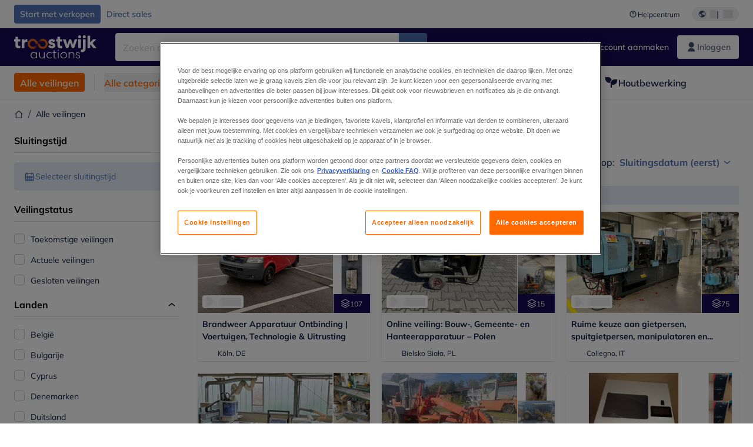

--- FILE ---
content_type: text/html; charset=utf-8
request_url: https://www.troostwijkauctions.com/nl/auctions
body_size: 68922
content:
<!DOCTYPE html><html translate="no" lang="nl"><head><meta charSet="utf-8" data-next-head=""/><meta name="viewport" content="width=device-width" data-next-head=""/><meta property="og:title" content="Alle veilingen" data-next-head=""/><meta name="twitter:title" content="Alle veilingen" data-next-head=""/><meta name="description" content="Troostwijk Veilingen verzorgt online veilingen uit faillissement of vrijwillige verkoop door Europa. Groot aanbod van machines en bedrijfsinventaris." data-next-head=""/><meta property="og:description" content="Troostwijk Veilingen verzorgt online veilingen uit faillissement of vrijwillige verkoop door Europa. Groot aanbod van machines en bedrijfsinventaris." data-next-head=""/><meta name="twitter:description" content="Troostwijk Veilingen verzorgt online veilingen uit faillissement of vrijwillige verkoop door Europa. Groot aanbod van machines en bedrijfsinventaris." data-next-head=""/><meta property="og:locale" content="nl" data-next-head=""/><meta property="og:type" content="website" data-next-head=""/><meta property="og:site_name" content="Troostwijk" data-next-head=""/><meta property="article:modified_time" content="2023-07-10T12:16:07Z" data-next-head=""/><meta name="twitter:card" content="summary" data-next-head=""/><link sizes="16x16" type="image/png" rel="icon" href="https://www.datocms-assets.com/102685/1686592902-troostwijk.png?auto=format&amp;h=16&amp;w=16" data-next-head=""/><link sizes="32x32" type="image/png" rel="icon" href="https://www.datocms-assets.com/102685/1686592902-troostwijk.png?auto=format&amp;h=32&amp;w=32" data-next-head=""/><link sizes="96x96" type="image/png" rel="icon" href="https://www.datocms-assets.com/102685/1686592902-troostwijk.png?auto=format&amp;h=96&amp;w=96" data-next-head=""/><link sizes="192x192" type="image/png" rel="icon" href="https://www.datocms-assets.com/102685/1686592902-troostwijk.png?auto=format&amp;h=192&amp;w=192" data-next-head=""/><title data-next-head="">Alle veilingen | Troostwijk Auctions</title><link rel="canonical" href="https://www.troostwijkauctions.com/auctions" data-next-head=""/><link data-next-font="" rel="preconnect" href="/" crossorigin="anonymous"/><link rel="preload" href="https://www.troostwijkauctions.com/_next/static/css/76f2bae4e46acc68.css" as="style"/><link rel="preload" href="https://www.troostwijkauctions.com/_next/static/css/7870811a95c1269d.css" as="style"/><meta name="sentry-trace" content="a5035e7f40f7cfad1dc9f3f0fc262742-a9e22edc333830b1-0"/><meta name="baggage" content="sentry-environment=production,sentry-release=596596ca3a8bb8b711f88c4059aef1dbe4cbdd82,sentry-public_key=2ba361f98b1fedac0427800b8bfbd3f4,sentry-trace_id=a5035e7f40f7cfad1dc9f3f0fc262742,sentry-org_id=4508018193793024,sentry-sampled=false,sentry-sample_rand=0.3647629900638023,sentry-sample_rate=0.02"/><link rel="stylesheet" href="https://www.troostwijkauctions.com/_next/static/css/76f2bae4e46acc68.css" data-n-g=""/><link rel="stylesheet" href="https://www.troostwijkauctions.com/_next/static/css/7870811a95c1269d.css" data-n-p=""/><noscript data-n-css=""></noscript><script defer="" noModule="" src="https://www.troostwijkauctions.com/_next/static/chunks/polyfills-42372ed130431b0a.js"></script><script src="/api/polyfills?locale=nl" defer="" data-nscript="beforeInteractive"></script><script id="one-trust" src="https://cdn.cookielaw.org/scripttemplates/otSDKStub.js" data-domain-script="0190c07b-9e39-77dd-adfc-875a0d66bcdd" data-document-language="true" defer="" data-nscript="beforeInteractive"></script><script src="https://www.troostwijkauctions.com/_next/static/chunks/webpack-49784b336c896325.js" defer=""></script><script src="https://www.troostwijkauctions.com/_next/static/chunks/framework-98d9f50a68298a05.js" defer=""></script><script src="https://www.troostwijkauctions.com/_next/static/chunks/main-57e0c8856c892cfb.js" defer=""></script><script src="https://www.troostwijkauctions.com/_next/static/chunks/pages/_app-c2f4faec249ea983.js" defer=""></script><script src="https://www.troostwijkauctions.com/_next/static/chunks/9456-e80bccaeaa3da8fb.js" defer=""></script><script src="https://www.troostwijkauctions.com/_next/static/chunks/5732-4b38057bf7397437.js" defer=""></script><script src="https://www.troostwijkauctions.com/_next/static/chunks/6486-d5722396e13597ca.js" defer=""></script><script src="https://www.troostwijkauctions.com/_next/static/chunks/3587-4e5c6250538abaeb.js" defer=""></script><script src="https://www.troostwijkauctions.com/_next/static/chunks/5817-c19832a1effda17e.js" defer=""></script><script src="https://www.troostwijkauctions.com/_next/static/chunks/9433-5c9ea287b6f9ded5.js" defer=""></script><script src="https://www.troostwijkauctions.com/_next/static/chunks/6542-1311527ddcf2233b.js" defer=""></script><script src="https://www.troostwijkauctions.com/_next/static/chunks/pages/auctions-aa40d1eea0ab6b26.js" defer=""></script><script src="https://www.troostwijkauctions.com/_next/static/qf4W1UU3QJJ9Zdet4Vwdo/_buildManifest.js" defer=""></script><script src="https://www.troostwijkauctions.com/_next/static/qf4W1UU3QJJ9Zdet4Vwdo/_ssgManifest.js" defer=""></script></head><body><link rel="preload" as="image" href="https://www.datocms-assets.com/102685/1721142112-troostwijk-logo-white.svg"/><link rel="preload" as="image" href="/assets/svg/app-store-badge-v2.svg"/><link rel="preload" as="image" href="/assets/svg/google-play-badge-v2.svg"/><link rel="preload" as="image" href="https://www.datocms-assets.com/102685/1692360176-przzelewy24.svg"/><link rel="preload" as="image" href="https://www.datocms-assets.com/102685/1692360174-ideal.svg"/><link rel="preload" as="image" href="https://www.datocms-assets.com/102685/1692360171-bancontact.svg"/><link rel="preload" as="image" href="https://www.datocms-assets.com/102685/1695375912-card-payment.svg"/><div id="__next"><div class="CoreStylesProvider_root__CKU7I"><div class="sticky left-0 top-0 z-[5] w-full" id="header-sticky"><header class="print:hidden"><div class="hidden md:block"><div class="bg-c-surface-default"><div class="w-full mx-auto max-w-screen-2xl px-4 md:px-6 flex justify-between py-2"><div class="flex flex-1 items-center gap-3"><a target="_self" class="relative justify-center whitespace-nowrap transition-colors font-body text-label-default font-semibold leading-label-default tracking-label-default focus-visible:outline-none focus-visible:ring-2 focus-visible:ring-offset-2 disabled:pointer-events-none [&amp;.programmatic-focus]:outline-none [&amp;.programmatic-focus]:ring-2 [&amp;.programmatic-focus]:ring-offset-2 h-8 px-2.5 py-3 rounded bg-c-background-brand-primary-default text-c-text-inverse-default [&amp;&gt;svg]:text-c-icon-inverse-default [@media(hover:hover)_and_(pointer:fine){&amp;:hover}]:bg-c-background-brand-primary-hover [@media(hover:hover)_and_(pointer:fine){&amp;:hover}]:text-c-text-inverse-default ring-c-stroke-brand-primary-default disabled:bg-c-background-neutral-subtle-default disabled:text-c-text-neutral-subtle-default [&amp;&gt;svg]:disabled:text-c-icon-neutral-default body-xs-regular flex items-center gap-1 no-underline [&amp;&gt;svg]:size-4" type="button" href="https://www.veilenmettroostwijk.nl/?utm_source=tw-website&amp;utm_medium=top-header"><span>Start met verkopen</span></a><a target="_self" class="relative justify-center whitespace-nowrap transition-colors font-body text-label-default font-semibold leading-label-default tracking-label-default focus-visible:outline-none focus-visible:ring-2 focus-visible:ring-offset-2 disabled:pointer-events-none [&amp;.programmatic-focus]:outline-none [&amp;.programmatic-focus]:ring-2 [&amp;.programmatic-focus]:ring-offset-2 h-8 px-2.5 py-3 rounded text-c-text-brand-primary-default [&amp;&gt;svg]:text-c-icon-brand-primary-default [@media(hover:hover)_and_(pointer:fine){&amp;:hover}]:bg-c-background-brand-primary-x-subtle-default [@media(hover:hover)_and_(pointer:fine){&amp;:hover}]:text-c-text-brand-primary-hover [&amp;&gt;svg]:[@media(hover:hover)_and_(pointer:fine){&amp;:hover}]:text-c-icon-brand-primary-hover ring-c-stroke-brand-primary-default disabled:text-c-text-neutral-subtle-default [&amp;&gt;svg]:disabled:text-c-icon-neutral-default body-xs-regular flex items-center gap-1 no-underline [&amp;&gt;svg]:size-4" type="button" href="/direct-sales"><span>Direct sales</span></a></div><div class="flex items-center"><a target="_blank" class="body-xs-regular flex shrink-0 items-center gap-1 text-c-text-neutral-obvious-default no-underline [&amp;&gt;svg]:size-4" href="https://service.troostwijkauctions.com/hc/nl/?utm_source=tw-website&amp;utm_medium=top-header"><svg class="inline align-text-top size-6"><use href="/assets/svg/icon-sprite-sheet.a8019ef632e962ef3d359003f5523487.svg#question-mark"></use></svg><span>Helpcentrum</span></a><div class="relative flex h-fit w-full justify-center"><button class="relative inline-flex items-center justify-center whitespace-nowrap transition-colors font-body text-label-default font-semibold leading-label-default tracking-label-default no-underline focus-visible:outline-none focus-visible:ring-2 focus-visible:ring-offset-2 disabled:pointer-events-none [&amp;.programmatic-focus]:outline-none [&amp;.programmatic-focus]:ring-2 [&amp;.programmatic-focus]:ring-offset-2 gap-2 px-2.5 py-3 [&amp;&gt;svg]:h-4 [&amp;&gt;svg]:w-4 rounded-full text-c-text-neutral-default [&amp;&gt;svg]:text-c-icon-neutral-default [@media(hover:hover)_and_(pointer:fine){&amp;:hover}]:text-c-text-neutral-default ring-c-stroke-neutral-default disabled:text-c-text-neutral-subtle-default [&amp;&gt;svg]:disabled:text-c-icon-neutral-default ml-5 h-6 [@media(hover:hover)_and_(pointer:fine){&amp;:hover}]:bg-c-background-neutral-x-subtle-hover" data-cy="header-change-language-currency-button" type="button"><svg class="inline align-text-top size-6"><use href="/assets/svg/icon-sprite-sheet.a8019ef632e962ef3d359003f5523487.svg#earth-americas"></use></svg><span class="LoadingPlaceholderBar_loadingPlaceholderBar__V2Ssx relative block h-3.5 overflow-hidden bg-[rgba(0,0,0,0.08)] w-4"></span>| <span class="LoadingPlaceholderBar_loadingPlaceholderBar__V2Ssx relative block h-3.5 overflow-hidden bg-[rgba(0,0,0,0.08)] w-6"></span></button><div hidden="" class="absolute z-50 h-fit min-w-fit transition-all xl:right-0 xl:translate-x-0 md:top-[100%] right-0 translate-x-0"><div class="mt-2 rounded-lg border border-c-stroke-neutral-obvious-default bg-c-surface-default shadow"><div class="flex w-80 flex-col rounded-lg bg-c-surface-default px-5 pb-5 pt-3 shadow"><div class="mb-4 capitalize" data-cy="change-language-dropdown"><p class="Dropdown_label__97Wbd" id="language-switcher">Taal</p><div class="Dropdown_dropdown__GeEyw Dropdown_dropdownBackground__ot_SF"><button aria-expanded="false" aria-haspopup="listbox" aria-labelledby="language-switcher" class="Dropdown_button__qDYee capitalize" type="button" data-cy="change-language-dropdown-button"><span class="Dropdown_labelWrapper__5VFEL"><span class="flex size-5 items-center justify-start mr-3 w-5"><span class="IconFlag_fflag__jK2TE IconFlag_fflag-NL__BnqJK"></span></span><span class="Dropdown_buttonLabel__pyP3C">Nederlands</span><svg class="inline align-text-top size-6 Dropdown_chevronIcon__V7wA7"><use href="/assets/svg/icon-sprite-sheet.a8019ef632e962ef3d359003f5523487.svg#chevron-down"></use></svg></span></button><div class="Dropdown_options__x9N4v"><div class="Dropdown_searchWrapper__9Df7h"></div><ul aria-activedescendant="nl" role="listbox" tabindex="-1" class="Dropdown_optionsList__JwQ_T" data-cy="options"><li aria-selected="true" class="Dropdown_option__AIl4q Dropdown_selected__j0Fkf" role="option"><span class="flex size-5 items-center justify-start mr-3 w-5 flex-shrink-0"><span class="IconFlag_fflag__jK2TE IconFlag_fflag-NL__BnqJK"></span></span>Nederlands</li><li aria-selected="false" class="Dropdown_option__AIl4q" role="option"><span class="flex size-5 items-center justify-start mr-3 w-5 flex-shrink-0"><span class="IconFlag_fflag__jK2TE IconFlag_fflag-GB__AvebC"></span></span>English</li><li aria-selected="false" class="Dropdown_option__AIl4q" role="option"><span class="flex size-5 items-center justify-start mr-3 w-5 flex-shrink-0"><span class="IconFlag_fflag__jK2TE IconFlag_fflag-FR__KZUpY"></span></span>français</li><li aria-selected="false" class="Dropdown_option__AIl4q" role="option"><span class="flex size-5 items-center justify-start mr-3 w-5 flex-shrink-0"><span class="IconFlag_fflag__jK2TE IconFlag_fflag-PL__qHCPU"></span></span>polski</li><li aria-selected="false" class="Dropdown_option__AIl4q" role="option"><span class="flex size-5 items-center justify-start mr-3 w-5 flex-shrink-0"><span class="IconFlag_fflag__jK2TE IconFlag_fflag-DE__hMciG"></span></span>Deutsch</li><li aria-selected="false" class="Dropdown_option__AIl4q" role="option"><span class="flex size-5 items-center justify-start mr-3 w-5 flex-shrink-0"><span class="IconFlag_fflag__jK2TE IconFlag_fflag-IT__0hcB8"></span></span>italiano</li><li aria-selected="false" class="Dropdown_option__AIl4q" role="option"><span class="flex size-5 items-center justify-start mr-3 w-5 flex-shrink-0"><span class="IconFlag_fflag__jK2TE IconFlag_fflag-RO__aLcn7"></span></span>română</li></ul></div></div></div><div class="flex items-start gap-1"><svg class="inline align-text-top size-5 flex-shrink-0 text-c-icon-neutral-default"><use href="/assets/svg/icon-sprite-sheet.a8019ef632e962ef3d359003f5523487.svg#info"></use></svg><p class="body-s-regular text-c-text-neutral-default">Wisselkoersen worden dagelijks bijgewerkt, niet in realtime.</p></div></div></div></div></div></div></div></div></div><div class="block md:hidden"><div class="flex items-center px-0 py-2 bg-c-background-brand-primary-obvious-default"><header class="grid w-full items-center gap-3 px-4 grid-cols-[125px_1fr]"><a class="flex shrink-0" data-cy="logo-link" href="/"><span class="sr-only">Startpagina</span><img src="https://www.datocms-assets.com/102685/1721142112-troostwijk-logo-white.svg" class="inline-block mx-0 my-1.5 max-h-10 w-full h-10 [display:unset] min-[980px]:hidden"/><img src="https://www.datocms-assets.com/102685/1721142112-troostwijk-logo-white.svg" class="mx-0 my-1.5 max-h-10 w-full hidden min-[980px]:[display:unset]"/></a><div class="flex flex-row items-center justify-end gap-3"><a class="relative inline-flex items-center justify-center whitespace-nowrap transition-colors font-body text-label-default font-semibold leading-label-default tracking-label-default no-underline focus-visible:outline-none focus-visible:ring-2 focus-visible:ring-offset-2 disabled:pointer-events-none [&amp;.programmatic-focus]:outline-none [&amp;.programmatic-focus]:ring-2 [&amp;.programmatic-focus]:ring-offset-2 gap-2.5 [&amp;&gt;svg]:h-5 [&amp;&gt;svg]:w-5 rounded-full bg-c-background-brand-primary-default text-c-text-inverse-default [&amp;&gt;svg]:text-c-icon-inverse-default [@media(hover:hover)_and_(pointer:fine){&amp;:hover}]:bg-c-background-brand-primary-hover [@media(hover:hover)_and_(pointer:fine){&amp;:hover}]:text-c-text-inverse-default ring-c-stroke-brand-primary-default disabled:bg-c-background-neutral-subtle-default disabled:text-c-text-neutral-subtle-default [&amp;&gt;svg]:disabled:text-c-icon-neutral-default h-[34px] w-[34px] p-0" type="button" aria-label="Favorieten" href="/account/my-lots"><svg class="inline align-text-top size-6"><use href="/assets/svg/icon-sprite-sheet.a8019ef632e962ef3d359003f5523487.svg#heart-filled"></use></svg></a><div class="relative"><button class="relative whitespace-nowrap transition-colors font-body text-label-default font-semibold leading-label-default tracking-label-default no-underline focus-visible:outline-none focus-visible:ring-2 focus-visible:ring-offset-2 disabled:pointer-events-none [&amp;.programmatic-focus]:outline-none [&amp;.programmatic-focus]:ring-2 [&amp;.programmatic-focus]:ring-offset-2 gap-2.5 [&amp;&gt;svg]:h-5 [&amp;&gt;svg]:w-5 bg-c-background-brand-primary-default text-c-text-inverse-default [&amp;&gt;svg]:text-c-icon-inverse-default [@media(hover:hover)_and_(pointer:fine){&amp;:hover}]:bg-c-background-brand-primary-hover [@media(hover:hover)_and_(pointer:fine){&amp;:hover}]:text-c-text-inverse-default ring-c-stroke-brand-primary-default disabled:bg-c-background-neutral-subtle-default disabled:text-c-text-neutral-subtle-default [&amp;&gt;svg]:disabled:text-c-icon-neutral-default flex h-[34px] w-[34px] items-center justify-center rounded-full p-0 md:h-[unset] md:w-[unset] md:rounded md:px-3.5 md:py-2.5" disabled="" data-cy="header-auth-button" type="button" aria-label="Inloggen"><svg class="inline align-text-top size-6"><use href="/assets/svg/icon-sprite-sheet.a8019ef632e962ef3d359003f5523487.svg#user-fill"></use></svg></button></div><button class="relative inline-flex items-center justify-center whitespace-nowrap transition-colors font-body text-label-default font-semibold leading-label-default tracking-label-default no-underline focus-visible:outline-none focus-visible:ring-2 focus-visible:ring-offset-2 disabled:pointer-events-none [&amp;.programmatic-focus]:outline-none [&amp;.programmatic-focus]:ring-2 [&amp;.programmatic-focus]:ring-offset-2 gap-2.5 [&amp;&gt;svg]:h-5 [&amp;&gt;svg]:w-5 rounded-full bg-c-background-brand-primary-default text-c-text-inverse-default [&amp;&gt;svg]:text-c-icon-inverse-default [@media(hover:hover)_and_(pointer:fine){&amp;:hover}]:bg-c-background-brand-primary-hover [@media(hover:hover)_and_(pointer:fine){&amp;:hover}]:text-c-text-inverse-default ring-c-stroke-brand-primary-default disabled:bg-c-background-neutral-subtle-default disabled:text-c-text-neutral-subtle-default [&amp;&gt;svg]:disabled:text-c-icon-neutral-default h-[34px] w-[34px] p-0" type="button"><svg class="inline align-text-top size-6"><use href="/assets/svg/icon-sprite-sheet.a8019ef632e962ef3d359003f5523487.svg#hamburger"></use></svg></button></div></header></div></div><div class="hidden md:block"><div class="flex items-center bg-c-background-brand-primary-obvious-default"><div class="w-full mx-auto max-w-screen-2xl px-4 md:px-6 grid items-center gap-8 py-2 grid-cols-[auto_1fr]"><a class="flex shrink-0" data-cy="logo-link" href="/"><span class="sr-only">Startpagina</span><img src="https://www.datocms-assets.com/102685/1721142112-troostwijk-logo-white.svg" class="inline-block mx-0 my-1.5 max-h-10 w-full !m-0 h-10 [display:unset] min-[980px]:hidden"/><img src="https://www.datocms-assets.com/102685/1721142112-troostwijk-logo-white.svg" class="mx-0 my-1.5 max-h-10 w-full !m-0 hidden min-[980px]:[display:unset]"/></a><div class="flex items-center justify-between gap-4"><div class="relative w-3/5 xl:w-2/4"><form class="SearchBar_root__UCrO6 grow md:relative"><div class="SearchBar_searchField__Y3B3m !pl-0 [&amp;_.input-wrapper]:m-0 [&amp;_div]:max-w-none [&amp;_input]:max-w-none [&amp;_svg]:w-[calc(1.5rem+theme(spacing.3))] [&amp;_svg]:border-c-stroke-neutral-default [&amp;_svg]:pl-3 [&amp;_svg]:border-l-0 !border-0 [&amp;&gt;button]:right-auto [&amp;&gt;button]:m-0 [&amp;&gt;button]:h-full [&amp;&gt;button]:rounded-r [&amp;&gt;input]:h-full [&amp;&gt;input]:rounded-l [&amp;&gt;input]:!border-c-surface-default [&amp;&gt;input]:!border-solid [&amp;&gt;input]:!border-[1px] [&amp;:is(:hover,:focus,:focus-within)&gt;input]:!border-[1px] [&amp;:is(:hover,:focus,:focus-within)&gt;input]:!border-c-stroke-brand-primary-default [&amp;:is(:hover,:focus,:focus-within)&gt;input]:!text-c-text-neutral-obvious-default [&amp;:is(:hover,:focus,:focus-within)&gt;input::placeholder]:!text-c-text-brand-primary-default"><label for="search" class="sr-only">Zoekbalk<!-- --> </label><div class="Input_inputWrapper__KrQzd input-wrapper gap-2"><div class="Input_fieldWithIconWrapper__iHWw7 Input_maxWidth__SxaNM SearchBar_searchField__Y3B3m !pl-0 [&amp;_.input-wrapper]:m-0 [&amp;_div]:max-w-none [&amp;_input]:max-w-none [&amp;_svg]:w-[calc(1.5rem+theme(spacing.3))] [&amp;_svg]:border-c-stroke-neutral-default [&amp;_svg]:pl-3 [&amp;_svg]:border-l-0 !border-0 [&amp;&gt;button]:right-auto [&amp;&gt;button]:m-0 [&amp;&gt;button]:h-full [&amp;&gt;button]:rounded-r [&amp;&gt;input]:h-full [&amp;&gt;input]:rounded-l [&amp;&gt;input]:!border-c-surface-default [&amp;&gt;input]:!border-solid [&amp;&gt;input]:!border-[1px] [&amp;:is(:hover,:focus,:focus-within)&gt;input]:!border-[1px] [&amp;:is(:hover,:focus,:focus-within)&gt;input]:!border-c-stroke-brand-primary-default [&amp;:is(:hover,:focus,:focus-within)&gt;input]:!text-c-text-neutral-obvious-default [&amp;:is(:hover,:focus,:focus-within)&gt;input::placeholder]:!text-c-text-brand-primary-default"><input aria-invalid="false" class="Input_common__Iv_iX Input_input__v48Bc" id="search" placeholder="Zoeken naar online Kavels" type="search" autoComplete="off" maxLength="100" data-cy="header-search-input" name="search" value=""/><button class="relative inline-flex items-center justify-center whitespace-nowrap transition-colors font-body text-label-default font-semibold leading-label-default tracking-label-default no-underline focus-visible:outline-none focus-visible:ring-2 focus-visible:ring-offset-2 disabled:pointer-events-none [&amp;.programmatic-focus]:outline-none [&amp;.programmatic-focus]:ring-2 [&amp;.programmatic-focus]:ring-offset-2 h-10 gap-2.5 px-3.5 py-3.5 [&amp;&gt;svg]:h-5 [&amp;&gt;svg]:w-5 rounded bg-c-background-brand-primary-default text-c-text-inverse-default [&amp;&gt;svg]:text-c-icon-inverse-default [@media(hover:hover)_and_(pointer:fine){&amp;:hover}]:bg-c-background-brand-primary-hover [@media(hover:hover)_and_(pointer:fine){&amp;:hover}]:text-c-text-inverse-default ring-c-stroke-brand-primary-default disabled:bg-c-background-neutral-subtle-default disabled:text-c-text-neutral-subtle-default [&amp;&gt;svg]:disabled:text-c-icon-neutral-default Input_iconButton__8YwPz" data-cy="header-search-input-button" type="button" aria-label="Zoekbalk"><svg class="inline align-text-top size-6"><use href="/assets/svg/icon-sprite-sheet.a8019ef632e962ef3d359003f5523487.svg#search"></use></svg></button></div></div></div><div></div></form></div><div class="flex items-center gap-2"><a class="relative inline-flex items-center justify-center whitespace-nowrap transition-colors font-body text-label-default font-semibold leading-label-default tracking-label-default no-underline focus-visible:outline-none focus-visible:ring-2 focus-visible:ring-offset-2 disabled:pointer-events-none [&amp;.programmatic-focus]:outline-none [&amp;.programmatic-focus]:ring-2 [&amp;.programmatic-focus]:ring-offset-2 h-10 gap-2.5 px-3.5 py-3.5 [&amp;&gt;svg]:h-5 [&amp;&gt;svg]:w-5 rounded-full text-c-text-inverse-default [&amp;&gt;svg]:text-c-icon-inverse-default [@media(hover:hover)_and_(pointer:fine){&amp;:hover}]:bg-c-background-inverse-default/20 [@media(hover:hover)_and_(pointer:fine){&amp;:hover}]:text-c-text-inverse-default ring-c-stroke-inverse-default ring-offset-c-stroke-brand-primary-default disabled:text-c-text-inverse-default/50 [&amp;&gt;svg]:disabled:text-c-icon-inverse-default/50" data-cy="header-create-account-button" type="button" href="/signup?callbackUrl=%2Fauth%2Fcompletion%3FredirectPath%3D%2Fauctions"><svg class="inline align-text-top size-6"><use href="/assets/svg/icon-sprite-sheet.a8019ef632e962ef3d359003f5523487.svg#user-add-fill"></use></svg>Account aanmaken</a><div class="relative"><button class="relative whitespace-nowrap transition-colors font-body text-label-default font-semibold leading-label-default tracking-label-default no-underline focus-visible:outline-none focus-visible:ring-2 focus-visible:ring-offset-2 disabled:pointer-events-none [&amp;.programmatic-focus]:outline-none [&amp;.programmatic-focus]:ring-2 [&amp;.programmatic-focus]:ring-offset-2 gap-2.5 [&amp;&gt;svg]:h-5 [&amp;&gt;svg]:w-5 bg-c-background-brand-primary-default text-c-text-inverse-default [&amp;&gt;svg]:text-c-icon-inverse-default [@media(hover:hover)_and_(pointer:fine){&amp;:hover}]:bg-c-background-brand-primary-hover [@media(hover:hover)_and_(pointer:fine){&amp;:hover}]:text-c-text-inverse-default ring-c-stroke-brand-primary-default disabled:bg-c-background-neutral-subtle-default disabled:text-c-text-neutral-subtle-default [&amp;&gt;svg]:disabled:text-c-icon-neutral-default flex h-[34px] w-[34px] items-center justify-center rounded-full p-0 md:h-[unset] md:w-[unset] md:rounded md:px-3.5 md:py-2.5" disabled="" data-cy="header-auth-button" type="button" aria-label="Inloggen"><svg class="inline align-text-top size-6"><use href="/assets/svg/icon-sprite-sheet.a8019ef632e962ef3d359003f5523487.svg#user-fill"></use></svg>Inloggen</button></div></div></div></div></div></div><div class="block md:hidden"><div class="w-full bg-c-surface-default px-4 py-3 shadow-sm"><form class="SearchBar_root__UCrO6 grow md:relative"><div class="SearchBar_searchField__Y3B3m !pl-0 [&amp;_.input-wrapper]:m-0 [&amp;_div]:max-w-none [&amp;_input]:max-w-none [&amp;_svg]:w-[calc(1.5rem+theme(spacing.3))] [&amp;_svg]:border-c-stroke-neutral-default [&amp;_svg]:pl-3 [&amp;_svg]:border-l-0 !border-0 [&amp;&gt;button]:right-auto [&amp;&gt;button]:m-0 [&amp;&gt;button]:h-full [&amp;&gt;button]:rounded-r [&amp;&gt;input::placeholder]:text-c-text-neutral-subtle-focus [&amp;&gt;input]:h-full [&amp;&gt;input]:rounded-l [&amp;&gt;input]:!border-[1px] [&amp;&gt;input]:!border-solid [&amp;&gt;input]:!border-c-stroke-neutral-subtle-default [&amp;&gt;input]:bg-c-background-brand-primary-x-subtle-default"><label for="search" class="sr-only">Zoekbalk<!-- --> </label><div class="Input_inputWrapper__KrQzd input-wrapper gap-2"><div class="Input_fieldWithIconWrapper__iHWw7 Input_maxWidth__SxaNM SearchBar_searchField__Y3B3m !pl-0 [&amp;_.input-wrapper]:m-0 [&amp;_div]:max-w-none [&amp;_input]:max-w-none [&amp;_svg]:w-[calc(1.5rem+theme(spacing.3))] [&amp;_svg]:border-c-stroke-neutral-default [&amp;_svg]:pl-3 [&amp;_svg]:border-l-0 !border-0 [&amp;&gt;button]:right-auto [&amp;&gt;button]:m-0 [&amp;&gt;button]:h-full [&amp;&gt;button]:rounded-r [&amp;&gt;input::placeholder]:text-c-text-neutral-subtle-focus [&amp;&gt;input]:h-full [&amp;&gt;input]:rounded-l [&amp;&gt;input]:!border-[1px] [&amp;&gt;input]:!border-solid [&amp;&gt;input]:!border-c-stroke-neutral-subtle-default [&amp;&gt;input]:bg-c-background-brand-primary-x-subtle-default"><input aria-invalid="false" class="Input_common__Iv_iX Input_input__v48Bc" id="search" placeholder="Zoeken naar online Kavels" type="search" autoComplete="off" maxLength="100" data-cy="mobile-header-search-input" name="search" value=""/><button class="relative inline-flex items-center justify-center whitespace-nowrap transition-colors font-body text-label-default font-semibold leading-label-default tracking-label-default no-underline focus-visible:outline-none focus-visible:ring-2 focus-visible:ring-offset-2 disabled:pointer-events-none [&amp;.programmatic-focus]:outline-none [&amp;.programmatic-focus]:ring-2 [&amp;.programmatic-focus]:ring-offset-2 h-10 gap-2.5 px-3.5 py-3.5 [&amp;&gt;svg]:h-5 [&amp;&gt;svg]:w-5 rounded bg-c-background-brand-primary-default text-c-text-inverse-default [&amp;&gt;svg]:text-c-icon-inverse-default [@media(hover:hover)_and_(pointer:fine){&amp;:hover}]:bg-c-background-brand-primary-hover [@media(hover:hover)_and_(pointer:fine){&amp;:hover}]:text-c-text-inverse-default ring-c-stroke-brand-primary-default disabled:bg-c-background-neutral-subtle-default disabled:text-c-text-neutral-subtle-default [&amp;&gt;svg]:disabled:text-c-icon-neutral-default Input_iconButton__8YwPz" data-cy="mobile-header-search-input-button" type="button" aria-label="Zoekbalk"><svg class="inline align-text-top size-6"><use href="/assets/svg/icon-sprite-sheet.a8019ef632e962ef3d359003f5523487.svg#search"></use></svg></button></div></div></div><div></div></form></div></div><div class="hidden md:block"><div class="relative bg-c-surface-default shadow-sm"><div class="w-full mx-auto max-w-screen-2xl px-4 md:px-6 flex flex-1 justify-between overflow-hidden py-3"><div class="flex flex-grow items-center space-x-4 overflow-hidden"><a class="relative inline-flex items-center justify-center whitespace-nowrap transition-colors font-body font-semibold leading-label-default tracking-label-default no-underline focus-visible:outline-none focus-visible:ring-2 focus-visible:ring-offset-2 disabled:pointer-events-none [&amp;.programmatic-focus]:outline-none [&amp;.programmatic-focus]:ring-2 [&amp;.programmatic-focus]:ring-offset-2 h-8 gap-2 px-2.5 py-3 [&amp;&gt;svg]:h-4 [&amp;&gt;svg]:w-4 rounded bg-c-background-brand-secondary-default text-c-text-inverse-default [&amp;&gt;svg]:text-c-icon-inverse-default [@media(hover:hover)_and_(pointer:fine){&amp;:hover}]:bg-c-background-brand-secondary-hover [@media(hover:hover)_and_(pointer:fine){&amp;:hover}]:text-c-text-inverse-default ring-c-stroke-brand-secondary-default disabled:bg-c-background-neutral-subtle-default disabled:text-c-text-neutral-subtle-default [&amp;&gt;svg]:disabled:text-c-icon-neutral-default text-body-body-m-default" data-cy="header-all-auctions-button" type="button" href="/auctions">Alle veilingen</a><span class="block h-7 w-px bg-c-background-neutral-default"></span><button class="relative inline-flex items-center justify-center whitespace-nowrap transition-colors font-body font-semibold leading-label-default tracking-label-default no-underline focus-visible:outline-none focus-visible:ring-2 focus-visible:ring-offset-2 disabled:pointer-events-none [&amp;.programmatic-focus]:outline-none [&amp;.programmatic-focus]:ring-2 [&amp;.programmatic-focus]:ring-offset-2 h-8 gap-2 [&amp;&gt;svg]:h-4 [&amp;&gt;svg]:w-4 rounded text-c-text-brand-secondary-default [&amp;&gt;svg]:text-c-icon-brand-secondary-default [@media(hover:hover)_and_(pointer:fine){&amp;:hover}]:bg-c-background-brand-secondary-x-subtle-default [@media(hover:hover)_and_(pointer:fine){&amp;:hover}]:text-c-text-brand-secondary-hover [&amp;&gt;svg]:[@media(hover:hover)_and_(pointer:fine){&amp;:hover}]:text-c-icon-brand-secondary-hover ring-c-stroke-brand-secondary-default disabled:text-c-text-neutral-subtle-default [&amp;&gt;svg]:disabled:text-c-icon-neutral-default flex-shrink-0 flex-nowrap p-0 text-body-body-m-default hover:!bg-c-transparent" data-cy="header-all-categories-dropdown" type="button">Alle categorieën<svg class="inline align-text-top size-6 mt-px !size-6 !text-c-icon-neutral-default"><use href="/assets/svg/icon-sprite-sheet.a8019ef632e962ef3d359003f5523487.svg#chevron-down"></use></svg></button><div class="flex h-[1.5rem] flex-wrap space-x-4 overflow-hidden"><a target="_self" class="label flex items-center gap-1 text-body-body-m-default text-c-text-neutral-obvious-default no-underline hover:text-c-text-neutral-obvious-hover" href="/c/transport-en-logistiek/22430513-5e00-4758-9889-a4e52c0bb221"><svg class="inline align-text-top size-6"><use href="/assets/svg/icon-sprite-sheet.a8019ef632e962ef3d359003f5523487.svg#truck-fill"></use></svg><span>Transport en logistiek</span></a><a target="_self" class="label flex items-center gap-1 text-body-body-m-default text-c-text-neutral-obvious-default no-underline hover:text-c-text-neutral-obvious-hover" href="/c/bouw-en-grondverzet/f77365fe-eaa8-42d1-97fc-b14d0111160c"><svg class="inline align-text-top size-6"><use href="/assets/svg/icon-sprite-sheet.a8019ef632e962ef3d359003f5523487.svg#contracting-fill"></use></svg><span>Bouw en grondverzet</span></a><a target="_self" class="label flex items-center gap-1 text-body-body-m-default text-c-text-neutral-obvious-default no-underline hover:text-c-text-neutral-obvious-hover" href="/c/agrarisch/ca789c2c-b997-4f21-81d4-0bf285aca622"><svg class="inline align-text-top size-6"><use href="/assets/svg/icon-sprite-sheet.a8019ef632e962ef3d359003f5523487.svg#agriculture-fill"></use></svg><span>Agrarisch</span></a><a target="_self" class="label flex items-center gap-1 text-body-body-m-default text-c-text-neutral-obvious-default no-underline hover:text-c-text-neutral-obvious-hover" href="/c/metaalbewerking/0d91005a-fa8e-4e8f-98b1-f4854018329f"><svg class="inline align-text-top size-6"><use href="/assets/svg/icon-sprite-sheet.a8019ef632e962ef3d359003f5523487.svg#industy-workshop-fill"></use></svg><span>Metaalbewerking</span></a><a target="_self" class="label flex items-center gap-1 text-body-body-m-default text-c-text-neutral-obvious-default no-underline hover:text-c-text-neutral-obvious-hover" href="/c/houtbewerking/41176767-df26-4cea-80b5-3024e6ab4916"><svg class="inline align-text-top size-6"><use href="/assets/svg/icon-sprite-sheet.a8019ef632e962ef3d359003f5523487.svg#plant-fill"></use></svg><span>Houtbewerking</span></a></div></div><div class="flex flex-shrink-0 items-center space-x-2"></div></div><div class="hidden"><div class="absolute bottom-[-70%] left-0 mt-6 flex max-h-[300px] flex-row rounded-md bg-c-surface-default shadow-xl md:bottom-[unset] !mt-0 !left-1/2 transform -translate-x-1/2 w-full max-w-screen-xl !z-[3] z-[3]"><div class="scroll grow basis-0 overflow-y-auto border-r border-c-stroke-neutral-subtle-default p-5" data-cy="category-dropdown-main-categories-list"><button class="group w-full cursor-pointer border-0 bg-[initial] p-0.5"><span class="flex w-full flex-row items-center justify-between rounded-md py-2 pl-3 pr-2 transition-colors duration-200 ease-in min-[981px]:pl-4 group-hover:bg-inherit bg-c-background-brand-primary-x-subtle-default text-c-text-brand-primary-obvious-default"><div class="body-m-medium min-[981px]:body-s-medium grow text-start">Transport en logistiek</div><svg class="inline align-text-top size-6"><use href="/assets/svg/icon-sprite-sheet.a8019ef632e962ef3d359003f5523487.svg#chevron-right"></use></svg></span></button><button class="group w-full cursor-pointer border-0 bg-[initial] p-0.5"><span class="flex w-full flex-row items-center justify-between rounded-md bg-[initial] py-2 pl-3 pr-2 transition-colors duration-200 ease-in group-hover:bg-c-background-neutral-subtle-default min-[981px]:pl-4"><div class="body-m-medium min-[981px]:body-s-medium grow text-start">Bouw en grondverzet</div><svg class="inline align-text-top size-6"><use href="/assets/svg/icon-sprite-sheet.a8019ef632e962ef3d359003f5523487.svg#chevron-right"></use></svg></span></button><button class="group w-full cursor-pointer border-0 bg-[initial] p-0.5"><span class="flex w-full flex-row items-center justify-between rounded-md bg-[initial] py-2 pl-3 pr-2 transition-colors duration-200 ease-in group-hover:bg-c-background-neutral-subtle-default min-[981px]:pl-4"><div class="body-m-medium min-[981px]:body-s-medium grow text-start">Agrarisch</div><svg class="inline align-text-top size-6"><use href="/assets/svg/icon-sprite-sheet.a8019ef632e962ef3d359003f5523487.svg#chevron-right"></use></svg></span></button><button class="group w-full cursor-pointer border-0 bg-[initial] p-0.5"><span class="flex w-full flex-row items-center justify-between rounded-md bg-[initial] py-2 pl-3 pr-2 transition-colors duration-200 ease-in group-hover:bg-c-background-neutral-subtle-default min-[981px]:pl-4"><div class="body-m-medium min-[981px]:body-s-medium grow text-start">Metaalbewerking</div><svg class="inline align-text-top size-6"><use href="/assets/svg/icon-sprite-sheet.a8019ef632e962ef3d359003f5523487.svg#chevron-right"></use></svg></span></button><button class="group w-full cursor-pointer border-0 bg-[initial] p-0.5"><span class="flex w-full flex-row items-center justify-between rounded-md bg-[initial] py-2 pl-3 pr-2 transition-colors duration-200 ease-in group-hover:bg-c-background-neutral-subtle-default min-[981px]:pl-4"><div class="body-m-medium min-[981px]:body-s-medium grow text-start">Houtbewerking</div><svg class="inline align-text-top size-6"><use href="/assets/svg/icon-sprite-sheet.a8019ef632e962ef3d359003f5523487.svg#chevron-right"></use></svg></span></button><button class="group w-full cursor-pointer border-0 bg-[initial] p-0.5"><span class="flex w-full flex-row items-center justify-between rounded-md bg-[initial] py-2 pl-3 pr-2 transition-colors duration-200 ease-in group-hover:bg-c-background-neutral-subtle-default min-[981px]:pl-4"><div class="body-m-medium min-[981px]:body-s-medium grow text-start">Voedingsmiddelenindustrie</div><svg class="inline align-text-top size-6"><use href="/assets/svg/icon-sprite-sheet.a8019ef632e962ef3d359003f5523487.svg#chevron-right"></use></svg></span></button><button class="group w-full cursor-pointer border-0 bg-[initial] p-0.5"><span class="flex w-full flex-row items-center justify-between rounded-md bg-[initial] py-2 pl-3 pr-2 transition-colors duration-200 ease-in group-hover:bg-c-background-neutral-subtle-default min-[981px]:pl-4"><div class="body-m-medium min-[981px]:body-s-medium grow text-start">Medisch</div><svg class="inline align-text-top size-6"><use href="/assets/svg/icon-sprite-sheet.a8019ef632e962ef3d359003f5523487.svg#chevron-right"></use></svg></span></button><button class="group w-full cursor-pointer border-0 bg-[initial] p-0.5"><span class="flex w-full flex-row items-center justify-between rounded-md bg-[initial] py-2 pl-3 pr-2 transition-colors duration-200 ease-in group-hover:bg-c-background-neutral-subtle-default min-[981px]:pl-4"><div class="body-m-medium min-[981px]:body-s-medium grow text-start">Meer industriële categorieën</div><svg class="inline align-text-top size-6"><use href="/assets/svg/icon-sprite-sheet.a8019ef632e962ef3d359003f5523487.svg#chevron-right"></use></svg></span></button><button class="group w-full cursor-pointer border-0 bg-[initial] p-0.5"><span class="flex w-full flex-row items-center justify-between rounded-md bg-[initial] py-2 pl-3 pr-2 transition-colors duration-200 ease-in group-hover:bg-c-background-neutral-subtle-default min-[981px]:pl-4"><div class="body-m-medium min-[981px]:body-s-medium grow text-start">Retail en Office</div><svg class="inline align-text-top size-6"><use href="/assets/svg/icon-sprite-sheet.a8019ef632e962ef3d359003f5523487.svg#chevron-right"></use></svg></span></button><button class="group w-full cursor-pointer border-0 bg-[initial] p-0.5"><span class="flex w-full flex-row items-center justify-between rounded-md bg-[initial] py-2 pl-3 pr-2 transition-colors duration-200 ease-in group-hover:bg-c-background-neutral-subtle-default min-[981px]:pl-4"><div class="body-m-medium min-[981px]:body-s-medium grow text-start">Installatiemateriaal</div><svg class="inline align-text-top size-6"><use href="/assets/svg/icon-sprite-sheet.a8019ef632e962ef3d359003f5523487.svg#chevron-right"></use></svg></span></button><button class="group w-full cursor-pointer border-0 bg-[initial] p-0.5"><span class="flex w-full flex-row items-center justify-between rounded-md bg-[initial] py-2 pl-3 pr-2 transition-colors duration-200 ease-in group-hover:bg-c-background-neutral-subtle-default min-[981px]:pl-4"><div class="body-m-medium min-[981px]:body-s-medium grow text-start">Doe-het-zelf en Renovatie</div><svg class="inline align-text-top size-6"><use href="/assets/svg/icon-sprite-sheet.a8019ef632e962ef3d359003f5523487.svg#chevron-right"></use></svg></span></button><button class="group w-full cursor-pointer border-0 bg-[initial] p-0.5"><span class="flex w-full flex-row items-center justify-between rounded-md bg-[initial] py-2 pl-3 pr-2 transition-colors duration-200 ease-in group-hover:bg-c-background-neutral-subtle-default min-[981px]:pl-4"><div class="body-m-medium min-[981px]:body-s-medium grow text-start">Bulkhandel</div><svg class="inline align-text-top size-6"><use href="/assets/svg/icon-sprite-sheet.a8019ef632e962ef3d359003f5523487.svg#chevron-right"></use></svg></span></button><button class="group w-full cursor-pointer border-0 bg-[initial] p-0.5"><span class="flex w-full flex-row items-center justify-between rounded-md bg-[initial] py-2 pl-3 pr-2 transition-colors duration-200 ease-in group-hover:bg-c-background-neutral-subtle-default min-[981px]:pl-4"><div class="body-m-medium min-[981px]:body-s-medium grow text-start">Evenementen</div><svg class="inline align-text-top size-6"><use href="/assets/svg/icon-sprite-sheet.a8019ef632e962ef3d359003f5523487.svg#chevron-right"></use></svg></span></button><button class="group w-full cursor-pointer border-0 bg-[initial] p-0.5"><span class="flex w-full flex-row items-center justify-between rounded-md bg-[initial] py-2 pl-3 pr-2 transition-colors duration-200 ease-in group-hover:bg-c-background-neutral-subtle-default min-[981px]:pl-4"><div class="body-m-medium min-[981px]:body-s-medium grow text-start">Garage inventaris</div><svg class="inline align-text-top size-6"><use href="/assets/svg/icon-sprite-sheet.a8019ef632e962ef3d359003f5523487.svg#chevron-right"></use></svg></span></button><button class="group w-full cursor-pointer border-0 bg-[initial] p-0.5"><span class="flex w-full flex-row items-center justify-between rounded-md bg-[initial] py-2 pl-3 pr-2 transition-colors duration-200 ease-in group-hover:bg-c-background-neutral-subtle-default min-[981px]:pl-4"><div class="body-m-medium min-[981px]:body-s-medium grow text-start">Verwarming</div><svg class="inline align-text-top size-6"><use href="/assets/svg/icon-sprite-sheet.a8019ef632e962ef3d359003f5523487.svg#chevron-right"></use></svg></span></button><button class="group w-full cursor-pointer border-0 bg-[initial] p-0.5"><span class="flex w-full flex-row items-center justify-between rounded-md bg-[initial] py-2 pl-3 pr-2 transition-colors duration-200 ease-in group-hover:bg-c-background-neutral-subtle-default min-[981px]:pl-4"><div class="body-m-medium min-[981px]:body-s-medium grow text-start">Hernieuwbare energie</div><svg class="inline align-text-top size-6"><use href="/assets/svg/icon-sprite-sheet.a8019ef632e962ef3d359003f5523487.svg#chevron-right"></use></svg></span></button><button class="group w-full cursor-pointer border-0 bg-[initial] p-0.5"><span class="flex w-full flex-row items-center justify-between rounded-md bg-[initial] py-2 pl-3 pr-2 transition-colors duration-200 ease-in group-hover:bg-c-background-neutral-subtle-default min-[981px]:pl-4"><div class="body-m-medium min-[981px]:body-s-medium grow text-start">Catering en Horeca</div><svg class="inline align-text-top size-6"><use href="/assets/svg/icon-sprite-sheet.a8019ef632e962ef3d359003f5523487.svg#chevron-right"></use></svg></span></button><button class="group w-full cursor-pointer border-0 bg-[initial] p-0.5"><span class="flex w-full flex-row items-center justify-between rounded-md bg-[initial] py-2 pl-3 pr-2 transition-colors duration-200 ease-in group-hover:bg-c-background-neutral-subtle-default min-[981px]:pl-4"><div class="body-m-medium min-[981px]:body-s-medium grow text-start">Boten &amp; Jachten</div><svg class="inline align-text-top size-6"><use href="/assets/svg/icon-sprite-sheet.a8019ef632e962ef3d359003f5523487.svg#chevron-right"></use></svg></span></button><button class="group w-full cursor-pointer border-0 bg-[initial] p-0.5"><span class="flex w-full flex-row items-center justify-between rounded-md bg-[initial] py-2 pl-3 pr-2 transition-colors duration-200 ease-in group-hover:bg-c-background-neutral-subtle-default min-[981px]:pl-4"><div class="body-m-medium min-[981px]:body-s-medium grow text-start">Kunst</div><svg class="inline align-text-top size-6"><use href="/assets/svg/icon-sprite-sheet.a8019ef632e962ef3d359003f5523487.svg#chevron-right"></use></svg></span></button><button class="group w-full cursor-pointer border-0 bg-[initial] p-0.5"><span class="flex w-full flex-row items-center justify-between rounded-md bg-[initial] py-2 pl-3 pr-2 transition-colors duration-200 ease-in group-hover:bg-c-background-neutral-subtle-default min-[981px]:pl-4"><div class="body-m-medium min-[981px]:body-s-medium grow text-start">Tuin en terras</div><svg class="inline align-text-top size-6"><use href="/assets/svg/icon-sprite-sheet.a8019ef632e962ef3d359003f5523487.svg#chevron-right"></use></svg></span></button><button class="group w-full cursor-pointer border-0 bg-[initial] p-0.5"><span class="flex w-full flex-row items-center justify-between rounded-md bg-[initial] py-2 pl-3 pr-2 transition-colors duration-200 ease-in group-hover:bg-c-background-neutral-subtle-default min-[981px]:pl-4"><div class="body-m-medium min-[981px]:body-s-medium grow text-start">Elektronica</div><svg class="inline align-text-top size-6"><use href="/assets/svg/icon-sprite-sheet.a8019ef632e962ef3d359003f5523487.svg#chevron-right"></use></svg></span></button><button class="group w-full cursor-pointer border-0 bg-[initial] p-0.5"><span class="flex w-full flex-row items-center justify-between rounded-md bg-[initial] py-2 pl-3 pr-2 transition-colors duration-200 ease-in group-hover:bg-c-background-neutral-subtle-default min-[981px]:pl-4"><div class="body-m-medium min-[981px]:body-s-medium grow text-start">Sanitair en wellness</div><svg class="inline align-text-top size-6"><use href="/assets/svg/icon-sprite-sheet.a8019ef632e962ef3d359003f5523487.svg#chevron-right"></use></svg></span></button><button class="group w-full cursor-pointer border-0 bg-[initial] p-0.5"><span class="flex w-full flex-row items-center justify-between rounded-md bg-[initial] py-2 pl-3 pr-2 transition-colors duration-200 ease-in group-hover:bg-c-background-neutral-subtle-default min-[981px]:pl-4"><div class="body-m-medium min-[981px]:body-s-medium grow text-start">Keuken</div><svg class="inline align-text-top size-6"><use href="/assets/svg/icon-sprite-sheet.a8019ef632e962ef3d359003f5523487.svg#chevron-right"></use></svg></span></button><button class="group w-full cursor-pointer border-0 bg-[initial] p-0.5"><span class="flex w-full flex-row items-center justify-between rounded-md bg-[initial] py-2 pl-3 pr-2 transition-colors duration-200 ease-in group-hover:bg-c-background-neutral-subtle-default min-[981px]:pl-4"><div class="body-m-medium min-[981px]:body-s-medium grow text-start">Wonen &amp; slapen</div><svg class="inline align-text-top size-6"><use href="/assets/svg/icon-sprite-sheet.a8019ef632e962ef3d359003f5523487.svg#chevron-right"></use></svg></span></button><button class="group w-full cursor-pointer border-0 bg-[initial] p-0.5"><span class="flex w-full flex-row items-center justify-between rounded-md bg-[initial] py-2 pl-3 pr-2 transition-colors duration-200 ease-in group-hover:bg-c-background-neutral-subtle-default min-[981px]:pl-4"><div class="body-m-medium min-[981px]:body-s-medium grow text-start">Huishoudelijke apparatuur</div><svg class="inline align-text-top size-6"><use href="/assets/svg/icon-sprite-sheet.a8019ef632e962ef3d359003f5523487.svg#chevron-right"></use></svg></span></button><button class="group w-full cursor-pointer border-0 bg-[initial] p-0.5"><span class="flex w-full flex-row items-center justify-between rounded-md bg-[initial] py-2 pl-3 pr-2 transition-colors duration-200 ease-in group-hover:bg-c-background-neutral-subtle-default min-[981px]:pl-4"><div class="body-m-medium min-[981px]:body-s-medium grow text-start">Vastgoed</div><svg class="inline align-text-top size-6"><use href="/assets/svg/icon-sprite-sheet.a8019ef632e962ef3d359003f5523487.svg#chevron-right"></use></svg></span></button><button class="group w-full cursor-pointer border-0 bg-[initial] p-0.5"><span class="flex w-full flex-row items-center justify-between rounded-md bg-[initial] py-2 pl-3 pr-2 transition-colors duration-200 ease-in group-hover:bg-c-background-neutral-subtle-default min-[981px]:pl-4"><div class="body-m-medium min-[981px]:body-s-medium grow text-start">Kleding, schoenen, accessoires</div><svg class="inline align-text-top size-6"><use href="/assets/svg/icon-sprite-sheet.a8019ef632e962ef3d359003f5523487.svg#chevron-right"></use></svg></span></button><button class="group w-full cursor-pointer border-0 bg-[initial] p-0.5"><span class="flex w-full flex-row items-center justify-between rounded-md bg-[initial] py-2 pl-3 pr-2 transition-colors duration-200 ease-in group-hover:bg-c-background-neutral-subtle-default min-[981px]:pl-4"><div class="body-m-medium min-[981px]:body-s-medium grow text-start">Schoonheid en gezondheid</div><svg class="inline align-text-top size-6"><use href="/assets/svg/icon-sprite-sheet.a8019ef632e962ef3d359003f5523487.svg#chevron-right"></use></svg></span></button><button class="group w-full cursor-pointer border-0 bg-[initial] p-0.5"><span class="flex w-full flex-row items-center justify-between rounded-md bg-[initial] py-2 pl-3 pr-2 transition-colors duration-200 ease-in group-hover:bg-c-background-neutral-subtle-default min-[981px]:pl-4"><div class="body-m-medium min-[981px]:body-s-medium grow text-start">Gereedschap</div><svg class="inline align-text-top size-6"><use href="/assets/svg/icon-sprite-sheet.a8019ef632e962ef3d359003f5523487.svg#chevron-right"></use></svg></span></button><button class="group w-full cursor-pointer border-0 bg-[initial] p-0.5"><span class="flex w-full flex-row items-center justify-between rounded-md bg-[initial] py-2 pl-3 pr-2 transition-colors duration-200 ease-in group-hover:bg-c-background-neutral-subtle-default min-[981px]:pl-4"><div class="body-m-medium min-[981px]:body-s-medium grow text-start">Baby&#x27;s en kinderen</div><svg class="inline align-text-top size-6"><use href="/assets/svg/icon-sprite-sheet.a8019ef632e962ef3d359003f5523487.svg#chevron-right"></use></svg></span></button><button class="group w-full cursor-pointer border-0 bg-[initial] p-0.5"><span class="flex w-full flex-row items-center justify-between rounded-md bg-[initial] py-2 pl-3 pr-2 transition-colors duration-200 ease-in group-hover:bg-c-background-neutral-subtle-default min-[981px]:pl-4"><div class="body-m-medium min-[981px]:body-s-medium grow text-start">Sport &amp; vrije tijd</div><svg class="inline align-text-top size-6"><use href="/assets/svg/icon-sprite-sheet.a8019ef632e962ef3d359003f5523487.svg#chevron-right"></use></svg></span></button></div><div class="scroll grow-[2] basis-0 overflow-y-auto px-4 py-6 block" data-cy="category-dropdown-sub-categories-list"><div class="pl-4"><div class="heading-4 text-c-text-neutral-obvious-default">Transport en logistiek</div><a class="body-xs-bold block py-3 text-c-text-brand-primary-default no-underline transition-colors hover:cursor-pointer hover:text-c-text-brand-primary-obvious-default min-[981px]:mb-5 min-[981px]:mt-3 min-[981px]:py-0" data-cy="category-dropdown-sub-categories-all-button" href="/c/transport-en-logistiek/22430513-5e00-4758-9889-a4e52c0bb221?sorting=PRICE_DESC&amp;page=1">TOON ALLES</a></div><div class="grid grid-cols-2 gap-x-3"><a class="body-m-medium min-[981px]:body-s-medium group ml-0 flex w-full cursor-pointer self-center p-0.5 text-left text-[inherit] no-underline" href="/c/vervoer/auto&#x27;s/5196727d-c14f-48dc-a2f0-e75f50094a52"><span class="w-full rounded-md py-2 pl-3 pr-2 group-hover:text-c-text-brand-primary-default min-[981px]:pl-4 min-[981px]:group-hover:bg-c-background-neutral-subtle-default min-[981px]:group-focus:bg-c-background-neutral-subtle-default">Auto&#x27;s</span></a><a class="body-m-medium min-[981px]:body-s-medium group ml-0 flex w-full cursor-pointer self-center p-0.5 text-left text-[inherit] no-underline" href="/c/vervoer/kampeervoertuigen/b1ffff2e-cc39-4181-af76-b42dee4aa379"><span class="w-full rounded-md py-2 pl-3 pr-2 group-hover:text-c-text-brand-primary-default min-[981px]:pl-4 min-[981px]:group-hover:bg-c-background-neutral-subtle-default min-[981px]:group-focus:bg-c-background-neutral-subtle-default">Kampeervoertuigen</span></a><a class="body-m-medium min-[981px]:body-s-medium group ml-0 flex w-full cursor-pointer self-center p-0.5 text-left text-[inherit] no-underline" href="/c/transport-en-logistiek/vrachtwagens/fd5500c7-5590-42fb-8f0b-24fa8e6d95da"><span class="w-full rounded-md py-2 pl-3 pr-2 group-hover:text-c-text-brand-primary-default min-[981px]:pl-4 min-[981px]:group-hover:bg-c-background-neutral-subtle-default min-[981px]:group-focus:bg-c-background-neutral-subtle-default">Vrachtwagens</span></a><a class="body-m-medium min-[981px]:body-s-medium group ml-0 flex w-full cursor-pointer self-center p-0.5 text-left text-[inherit] no-underline" href="/c/vervoer/aanhangwagens/f4e64a74-b4ba-4498-9e2d-e8ae1af496c0"><span class="w-full rounded-md py-2 pl-3 pr-2 group-hover:text-c-text-brand-primary-default min-[981px]:pl-4 min-[981px]:group-hover:bg-c-background-neutral-subtle-default min-[981px]:group-focus:bg-c-background-neutral-subtle-default">Aanhangwagens</span></a><a class="body-m-medium min-[981px]:body-s-medium group ml-0 flex w-full cursor-pointer self-center p-0.5 text-left text-[inherit] no-underline" href="/c/vervoer/motoren-en-quads/cd2f5c6f-9891-4f91-b02d-e6fd54c06efd"><span class="w-full rounded-md py-2 pl-3 pr-2 group-hover:text-c-text-brand-primary-default min-[981px]:pl-4 min-[981px]:group-hover:bg-c-background-neutral-subtle-default min-[981px]:group-focus:bg-c-background-neutral-subtle-default">Motoren en Quads</span></a><a class="body-m-medium min-[981px]:body-s-medium group ml-0 flex w-full cursor-pointer self-center p-0.5 text-left text-[inherit] no-underline" href="/c/transport-en-logistiek/groepsvervoer/6e99105d-3568-4c0d-a704-91b20772ad91"><span class="w-full rounded-md py-2 pl-3 pr-2 group-hover:text-c-text-brand-primary-default min-[981px]:pl-4 min-[981px]:group-hover:bg-c-background-neutral-subtle-default min-[981px]:group-focus:bg-c-background-neutral-subtle-default">Groepsvervoer</span></a><a class="body-m-medium min-[981px]:body-s-medium group ml-0 flex w-full cursor-pointer self-center p-0.5 text-left text-[inherit] no-underline" href="/c/transport-en-logistiek/legervoertuigen/c1b2b26a-517c-42ec-9a2d-b76b20bb2a04"><span class="w-full rounded-md py-2 pl-3 pr-2 group-hover:text-c-text-brand-primary-default min-[981px]:pl-4 min-[981px]:group-hover:bg-c-background-neutral-subtle-default min-[981px]:group-focus:bg-c-background-neutral-subtle-default">Legervoertuigen</span></a><a class="body-m-medium min-[981px]:body-s-medium group ml-0 flex w-full cursor-pointer self-center p-0.5 text-left text-[inherit] no-underline" href="/c/transport-en-logistiek/motoronderdelen/70fd7bdf-99c8-40a9-a809-5a1fca1edf86"><span class="w-full rounded-md py-2 pl-3 pr-2 group-hover:text-c-text-brand-primary-default min-[981px]:pl-4 min-[981px]:group-hover:bg-c-background-neutral-subtle-default min-[981px]:group-focus:bg-c-background-neutral-subtle-default">Motoronderdelen</span></a><a class="body-m-medium min-[981px]:body-s-medium group ml-0 flex w-full cursor-pointer self-center p-0.5 text-left text-[inherit] no-underline" href="/c/transport-en-logistiek/luchtvaart/bdc776e3-17e6-47b8-a1b8-fb36d8ca8830"><span class="w-full rounded-md py-2 pl-3 pr-2 group-hover:text-c-text-brand-primary-default min-[981px]:pl-4 min-[981px]:group-hover:bg-c-background-neutral-subtle-default min-[981px]:group-focus:bg-c-background-neutral-subtle-default">Luchtvaart</span></a><a class="body-m-medium min-[981px]:body-s-medium group ml-0 flex w-full cursor-pointer self-center p-0.5 text-left text-[inherit] no-underline" href="/c/transport-en-logistiek/auto-onderdelen/cfaf9eca-767a-4ba5-9c67-c301f7200e1b"><span class="w-full rounded-md py-2 pl-3 pr-2 group-hover:text-c-text-brand-primary-default min-[981px]:pl-4 min-[981px]:group-hover:bg-c-background-neutral-subtle-default min-[981px]:group-focus:bg-c-background-neutral-subtle-default">Auto-onderdelen</span></a><a class="body-m-medium min-[981px]:body-s-medium group ml-0 flex w-full cursor-pointer self-center p-0.5 text-left text-[inherit] no-underline" href="/c/transport-en-logistiek/stellingen/382b71a4-259e-4bac-aead-2090a00b5602"><span class="w-full rounded-md py-2 pl-3 pr-2 group-hover:text-c-text-brand-primary-default min-[981px]:pl-4 min-[981px]:group-hover:bg-c-background-neutral-subtle-default min-[981px]:group-focus:bg-c-background-neutral-subtle-default">Stellingen</span></a><a class="body-m-medium min-[981px]:body-s-medium group ml-0 flex w-full cursor-pointer self-center p-0.5 text-left text-[inherit] no-underline" href="/c/transport-en-logistiek/takels-en-toebehoren/71c85786-f4e6-47f0-944a-bf6babae78fa"><span class="w-full rounded-md py-2 pl-3 pr-2 group-hover:text-c-text-brand-primary-default min-[981px]:pl-4 min-[981px]:group-hover:bg-c-background-neutral-subtle-default min-[981px]:group-focus:bg-c-background-neutral-subtle-default">Takels en toebehoren</span></a><a class="body-m-medium min-[981px]:body-s-medium group ml-0 flex w-full cursor-pointer self-center p-0.5 text-left text-[inherit] no-underline" href="/c/transport-en-logistiek/magazijninventaris/7be142b4-ad44-405b-b6b9-56675d14aca0"><span class="w-full rounded-md py-2 pl-3 pr-2 group-hover:text-c-text-brand-primary-default min-[981px]:pl-4 min-[981px]:group-hover:bg-c-background-neutral-subtle-default min-[981px]:group-focus:bg-c-background-neutral-subtle-default">Magazijninventaris</span></a><a class="body-m-medium min-[981px]:body-s-medium group ml-0 flex w-full cursor-pointer self-center p-0.5 text-left text-[inherit] no-underline" href="/c/transport-en-logistiek/fietsen/be23a04a-04ed-4f4d-b798-aada83fa69d3"><span class="w-full rounded-md py-2 pl-3 pr-2 group-hover:text-c-text-brand-primary-default min-[981px]:pl-4 min-[981px]:group-hover:bg-c-background-neutral-subtle-default min-[981px]:group-focus:bg-c-background-neutral-subtle-default">Fietsen</span></a><a class="body-m-medium min-[981px]:body-s-medium group ml-0 flex w-full cursor-pointer self-center p-0.5 text-left text-[inherit] no-underline" href="/c/transport-en-logistiek/fietsonderdelen-accessoires/7799bb3a-6c42-44d0-90b8-40b4ae893aca"><span class="w-full rounded-md py-2 pl-3 pr-2 group-hover:text-c-text-brand-primary-default min-[981px]:pl-4 min-[981px]:group-hover:bg-c-background-neutral-subtle-default min-[981px]:group-focus:bg-c-background-neutral-subtle-default">Fietsonderdelen &amp; accessoires</span></a><a class="body-m-medium min-[981px]:body-s-medium group ml-0 flex w-full cursor-pointer self-center p-0.5 text-left text-[inherit] no-underline" href="/c/transport-en-logistiek/skateboards-steps/e7f2d15c-180d-48af-8f63-09cae881bf8a"><span class="w-full rounded-md py-2 pl-3 pr-2 group-hover:text-c-text-brand-primary-default min-[981px]:pl-4 min-[981px]:group-hover:bg-c-background-neutral-subtle-default min-[981px]:group-focus:bg-c-background-neutral-subtle-default">Skateboards &amp; steps</span></a><a class="body-m-medium min-[981px]:body-s-medium group ml-0 flex w-full cursor-pointer self-center p-0.5 text-left text-[inherit] no-underline" href="/c/transport-en-logistiek/brommers-scooters/db337b9e-0c12-42f4-bd17-e9668fcffaa5"><span class="w-full rounded-md py-2 pl-3 pr-2 group-hover:text-c-text-brand-primary-default min-[981px]:pl-4 min-[981px]:group-hover:bg-c-background-neutral-subtle-default min-[981px]:group-focus:bg-c-background-neutral-subtle-default">Brommers &amp; scooters</span></a><a class="body-m-medium min-[981px]:body-s-medium group ml-0 flex w-full cursor-pointer self-center p-0.5 text-left text-[inherit] no-underline" href="/c/transport-en-logistiek/werkplaatsinventaris/c2cfbbe0-5b04-4988-bd1b-74fd3f72b7ce"><span class="w-full rounded-md py-2 pl-3 pr-2 group-hover:text-c-text-brand-primary-default min-[981px]:pl-4 min-[981px]:group-hover:bg-c-background-neutral-subtle-default min-[981px]:group-focus:bg-c-background-neutral-subtle-default">Werkplaatsinventaris</span></a><a class="body-m-medium min-[981px]:body-s-medium group ml-0 flex w-full cursor-pointer self-center p-0.5 text-left text-[inherit] no-underline" href="/c/transport-en-logistiek/hijs-en-heftechniek/17ce40a9-7295-4528-b909-d5febaad2f9d"><span class="w-full rounded-md py-2 pl-3 pr-2 group-hover:text-c-text-brand-primary-default min-[981px]:pl-4 min-[981px]:group-hover:bg-c-background-neutral-subtle-default min-[981px]:group-focus:bg-c-background-neutral-subtle-default">Hijs- en heftechniek</span></a><a class="body-m-medium min-[981px]:body-s-medium group ml-0 flex w-full cursor-pointer self-center p-0.5 text-left text-[inherit] no-underline" href="/c/transport-en-logistiek/intern-transport/b3bce1e4-de4b-4143-973c-ab3885fe2f28"><span class="w-full rounded-md py-2 pl-3 pr-2 group-hover:text-c-text-brand-primary-default min-[981px]:pl-4 min-[981px]:group-hover:bg-c-background-neutral-subtle-default min-[981px]:group-focus:bg-c-background-neutral-subtle-default">Intern transport</span></a><a class="body-m-medium min-[981px]:body-s-medium group ml-0 flex w-full cursor-pointer self-center p-0.5 text-left text-[inherit] no-underline" href="/c/transport-en-logistiek/perslucht-en-vacuumapparatuur/c5dd19a3-23c2-4233-8785-29e7876f15bd"><span class="w-full rounded-md py-2 pl-3 pr-2 group-hover:text-c-text-brand-primary-default min-[981px]:pl-4 min-[981px]:group-hover:bg-c-background-neutral-subtle-default min-[981px]:group-focus:bg-c-background-neutral-subtle-default">Perslucht en vacuümapparatuur</span></a></div></div><div class="scroll hidden grow-[2] basis-0 overflow-y-auto px-4 py-6" data-cy="category-dropdown-sub-categories-list"><div class="pl-4"><div class="heading-4 text-c-text-neutral-obvious-default">Transport en logistiek</div><a class="body-xs-bold block py-3 text-c-text-brand-primary-default no-underline transition-colors hover:cursor-pointer hover:text-c-text-brand-primary-obvious-default min-[981px]:mb-5 min-[981px]:mt-3 min-[981px]:py-0" data-cy="category-dropdown-sub-categories-all-button" href="/c/transport-en-logistiek/22430513-5e00-4758-9889-a4e52c0bb221?sorting=PRICE_DESC&amp;page=1">TOON ALLES</a></div><div class="grid grid-cols-2 gap-x-3"><a class="body-m-medium min-[981px]:body-s-medium group ml-0 flex w-full cursor-pointer self-center p-0.5 text-left text-[inherit] no-underline" href="/c/vervoer/auto&#x27;s/5196727d-c14f-48dc-a2f0-e75f50094a52"><span class="w-full rounded-md py-2 pl-3 pr-2 group-hover:text-c-text-brand-primary-default min-[981px]:pl-4 min-[981px]:group-hover:bg-c-background-neutral-subtle-default min-[981px]:group-focus:bg-c-background-neutral-subtle-default">Auto&#x27;s</span></a><a class="body-m-medium min-[981px]:body-s-medium group ml-0 flex w-full cursor-pointer self-center p-0.5 text-left text-[inherit] no-underline" href="/c/vervoer/kampeervoertuigen/b1ffff2e-cc39-4181-af76-b42dee4aa379"><span class="w-full rounded-md py-2 pl-3 pr-2 group-hover:text-c-text-brand-primary-default min-[981px]:pl-4 min-[981px]:group-hover:bg-c-background-neutral-subtle-default min-[981px]:group-focus:bg-c-background-neutral-subtle-default">Kampeervoertuigen</span></a><a class="body-m-medium min-[981px]:body-s-medium group ml-0 flex w-full cursor-pointer self-center p-0.5 text-left text-[inherit] no-underline" href="/c/transport-en-logistiek/vrachtwagens/fd5500c7-5590-42fb-8f0b-24fa8e6d95da"><span class="w-full rounded-md py-2 pl-3 pr-2 group-hover:text-c-text-brand-primary-default min-[981px]:pl-4 min-[981px]:group-hover:bg-c-background-neutral-subtle-default min-[981px]:group-focus:bg-c-background-neutral-subtle-default">Vrachtwagens</span></a><a class="body-m-medium min-[981px]:body-s-medium group ml-0 flex w-full cursor-pointer self-center p-0.5 text-left text-[inherit] no-underline" href="/c/vervoer/aanhangwagens/f4e64a74-b4ba-4498-9e2d-e8ae1af496c0"><span class="w-full rounded-md py-2 pl-3 pr-2 group-hover:text-c-text-brand-primary-default min-[981px]:pl-4 min-[981px]:group-hover:bg-c-background-neutral-subtle-default min-[981px]:group-focus:bg-c-background-neutral-subtle-default">Aanhangwagens</span></a><a class="body-m-medium min-[981px]:body-s-medium group ml-0 flex w-full cursor-pointer self-center p-0.5 text-left text-[inherit] no-underline" href="/c/vervoer/motoren-en-quads/cd2f5c6f-9891-4f91-b02d-e6fd54c06efd"><span class="w-full rounded-md py-2 pl-3 pr-2 group-hover:text-c-text-brand-primary-default min-[981px]:pl-4 min-[981px]:group-hover:bg-c-background-neutral-subtle-default min-[981px]:group-focus:bg-c-background-neutral-subtle-default">Motoren en Quads</span></a><a class="body-m-medium min-[981px]:body-s-medium group ml-0 flex w-full cursor-pointer self-center p-0.5 text-left text-[inherit] no-underline" href="/c/transport-en-logistiek/groepsvervoer/6e99105d-3568-4c0d-a704-91b20772ad91"><span class="w-full rounded-md py-2 pl-3 pr-2 group-hover:text-c-text-brand-primary-default min-[981px]:pl-4 min-[981px]:group-hover:bg-c-background-neutral-subtle-default min-[981px]:group-focus:bg-c-background-neutral-subtle-default">Groepsvervoer</span></a><a class="body-m-medium min-[981px]:body-s-medium group ml-0 flex w-full cursor-pointer self-center p-0.5 text-left text-[inherit] no-underline" href="/c/transport-en-logistiek/legervoertuigen/c1b2b26a-517c-42ec-9a2d-b76b20bb2a04"><span class="w-full rounded-md py-2 pl-3 pr-2 group-hover:text-c-text-brand-primary-default min-[981px]:pl-4 min-[981px]:group-hover:bg-c-background-neutral-subtle-default min-[981px]:group-focus:bg-c-background-neutral-subtle-default">Legervoertuigen</span></a><a class="body-m-medium min-[981px]:body-s-medium group ml-0 flex w-full cursor-pointer self-center p-0.5 text-left text-[inherit] no-underline" href="/c/transport-en-logistiek/motoronderdelen/70fd7bdf-99c8-40a9-a809-5a1fca1edf86"><span class="w-full rounded-md py-2 pl-3 pr-2 group-hover:text-c-text-brand-primary-default min-[981px]:pl-4 min-[981px]:group-hover:bg-c-background-neutral-subtle-default min-[981px]:group-focus:bg-c-background-neutral-subtle-default">Motoronderdelen</span></a><a class="body-m-medium min-[981px]:body-s-medium group ml-0 flex w-full cursor-pointer self-center p-0.5 text-left text-[inherit] no-underline" href="/c/transport-en-logistiek/luchtvaart/bdc776e3-17e6-47b8-a1b8-fb36d8ca8830"><span class="w-full rounded-md py-2 pl-3 pr-2 group-hover:text-c-text-brand-primary-default min-[981px]:pl-4 min-[981px]:group-hover:bg-c-background-neutral-subtle-default min-[981px]:group-focus:bg-c-background-neutral-subtle-default">Luchtvaart</span></a><a class="body-m-medium min-[981px]:body-s-medium group ml-0 flex w-full cursor-pointer self-center p-0.5 text-left text-[inherit] no-underline" href="/c/transport-en-logistiek/auto-onderdelen/cfaf9eca-767a-4ba5-9c67-c301f7200e1b"><span class="w-full rounded-md py-2 pl-3 pr-2 group-hover:text-c-text-brand-primary-default min-[981px]:pl-4 min-[981px]:group-hover:bg-c-background-neutral-subtle-default min-[981px]:group-focus:bg-c-background-neutral-subtle-default">Auto-onderdelen</span></a><a class="body-m-medium min-[981px]:body-s-medium group ml-0 flex w-full cursor-pointer self-center p-0.5 text-left text-[inherit] no-underline" href="/c/transport-en-logistiek/stellingen/382b71a4-259e-4bac-aead-2090a00b5602"><span class="w-full rounded-md py-2 pl-3 pr-2 group-hover:text-c-text-brand-primary-default min-[981px]:pl-4 min-[981px]:group-hover:bg-c-background-neutral-subtle-default min-[981px]:group-focus:bg-c-background-neutral-subtle-default">Stellingen</span></a><a class="body-m-medium min-[981px]:body-s-medium group ml-0 flex w-full cursor-pointer self-center p-0.5 text-left text-[inherit] no-underline" href="/c/transport-en-logistiek/takels-en-toebehoren/71c85786-f4e6-47f0-944a-bf6babae78fa"><span class="w-full rounded-md py-2 pl-3 pr-2 group-hover:text-c-text-brand-primary-default min-[981px]:pl-4 min-[981px]:group-hover:bg-c-background-neutral-subtle-default min-[981px]:group-focus:bg-c-background-neutral-subtle-default">Takels en toebehoren</span></a><a class="body-m-medium min-[981px]:body-s-medium group ml-0 flex w-full cursor-pointer self-center p-0.5 text-left text-[inherit] no-underline" href="/c/transport-en-logistiek/magazijninventaris/7be142b4-ad44-405b-b6b9-56675d14aca0"><span class="w-full rounded-md py-2 pl-3 pr-2 group-hover:text-c-text-brand-primary-default min-[981px]:pl-4 min-[981px]:group-hover:bg-c-background-neutral-subtle-default min-[981px]:group-focus:bg-c-background-neutral-subtle-default">Magazijninventaris</span></a><a class="body-m-medium min-[981px]:body-s-medium group ml-0 flex w-full cursor-pointer self-center p-0.5 text-left text-[inherit] no-underline" href="/c/transport-en-logistiek/fietsen/be23a04a-04ed-4f4d-b798-aada83fa69d3"><span class="w-full rounded-md py-2 pl-3 pr-2 group-hover:text-c-text-brand-primary-default min-[981px]:pl-4 min-[981px]:group-hover:bg-c-background-neutral-subtle-default min-[981px]:group-focus:bg-c-background-neutral-subtle-default">Fietsen</span></a><a class="body-m-medium min-[981px]:body-s-medium group ml-0 flex w-full cursor-pointer self-center p-0.5 text-left text-[inherit] no-underline" href="/c/transport-en-logistiek/fietsonderdelen-accessoires/7799bb3a-6c42-44d0-90b8-40b4ae893aca"><span class="w-full rounded-md py-2 pl-3 pr-2 group-hover:text-c-text-brand-primary-default min-[981px]:pl-4 min-[981px]:group-hover:bg-c-background-neutral-subtle-default min-[981px]:group-focus:bg-c-background-neutral-subtle-default">Fietsonderdelen &amp; accessoires</span></a><a class="body-m-medium min-[981px]:body-s-medium group ml-0 flex w-full cursor-pointer self-center p-0.5 text-left text-[inherit] no-underline" href="/c/transport-en-logistiek/skateboards-steps/e7f2d15c-180d-48af-8f63-09cae881bf8a"><span class="w-full rounded-md py-2 pl-3 pr-2 group-hover:text-c-text-brand-primary-default min-[981px]:pl-4 min-[981px]:group-hover:bg-c-background-neutral-subtle-default min-[981px]:group-focus:bg-c-background-neutral-subtle-default">Skateboards &amp; steps</span></a><a class="body-m-medium min-[981px]:body-s-medium group ml-0 flex w-full cursor-pointer self-center p-0.5 text-left text-[inherit] no-underline" href="/c/transport-en-logistiek/brommers-scooters/db337b9e-0c12-42f4-bd17-e9668fcffaa5"><span class="w-full rounded-md py-2 pl-3 pr-2 group-hover:text-c-text-brand-primary-default min-[981px]:pl-4 min-[981px]:group-hover:bg-c-background-neutral-subtle-default min-[981px]:group-focus:bg-c-background-neutral-subtle-default">Brommers &amp; scooters</span></a><a class="body-m-medium min-[981px]:body-s-medium group ml-0 flex w-full cursor-pointer self-center p-0.5 text-left text-[inherit] no-underline" href="/c/transport-en-logistiek/werkplaatsinventaris/c2cfbbe0-5b04-4988-bd1b-74fd3f72b7ce"><span class="w-full rounded-md py-2 pl-3 pr-2 group-hover:text-c-text-brand-primary-default min-[981px]:pl-4 min-[981px]:group-hover:bg-c-background-neutral-subtle-default min-[981px]:group-focus:bg-c-background-neutral-subtle-default">Werkplaatsinventaris</span></a><a class="body-m-medium min-[981px]:body-s-medium group ml-0 flex w-full cursor-pointer self-center p-0.5 text-left text-[inherit] no-underline" href="/c/transport-en-logistiek/hijs-en-heftechniek/17ce40a9-7295-4528-b909-d5febaad2f9d"><span class="w-full rounded-md py-2 pl-3 pr-2 group-hover:text-c-text-brand-primary-default min-[981px]:pl-4 min-[981px]:group-hover:bg-c-background-neutral-subtle-default min-[981px]:group-focus:bg-c-background-neutral-subtle-default">Hijs- en heftechniek</span></a><a class="body-m-medium min-[981px]:body-s-medium group ml-0 flex w-full cursor-pointer self-center p-0.5 text-left text-[inherit] no-underline" href="/c/transport-en-logistiek/intern-transport/b3bce1e4-de4b-4143-973c-ab3885fe2f28"><span class="w-full rounded-md py-2 pl-3 pr-2 group-hover:text-c-text-brand-primary-default min-[981px]:pl-4 min-[981px]:group-hover:bg-c-background-neutral-subtle-default min-[981px]:group-focus:bg-c-background-neutral-subtle-default">Intern transport</span></a><a class="body-m-medium min-[981px]:body-s-medium group ml-0 flex w-full cursor-pointer self-center p-0.5 text-left text-[inherit] no-underline" href="/c/transport-en-logistiek/perslucht-en-vacuumapparatuur/c5dd19a3-23c2-4233-8785-29e7876f15bd"><span class="w-full rounded-md py-2 pl-3 pr-2 group-hover:text-c-text-brand-primary-default min-[981px]:pl-4 min-[981px]:group-hover:bg-c-background-neutral-subtle-default min-[981px]:group-focus:bg-c-background-neutral-subtle-default">Perslucht en vacuümapparatuur</span></a></div></div><div class="scroll hidden grow-[2] basis-0 overflow-y-auto px-4 py-6" data-cy="category-dropdown-sub-categories-list"><div class="pl-4"><div class="heading-4 text-c-text-neutral-obvious-default">Transport en logistiek</div><a class="body-xs-bold block py-3 text-c-text-brand-primary-default no-underline transition-colors hover:cursor-pointer hover:text-c-text-brand-primary-obvious-default min-[981px]:mb-5 min-[981px]:mt-3 min-[981px]:py-0" data-cy="category-dropdown-sub-categories-all-button" href="/c/transport-en-logistiek/22430513-5e00-4758-9889-a4e52c0bb221?sorting=PRICE_DESC&amp;page=1">TOON ALLES</a></div><div class="grid grid-cols-2 gap-x-3"><a class="body-m-medium min-[981px]:body-s-medium group ml-0 flex w-full cursor-pointer self-center p-0.5 text-left text-[inherit] no-underline" href="/c/vervoer/auto&#x27;s/5196727d-c14f-48dc-a2f0-e75f50094a52"><span class="w-full rounded-md py-2 pl-3 pr-2 group-hover:text-c-text-brand-primary-default min-[981px]:pl-4 min-[981px]:group-hover:bg-c-background-neutral-subtle-default min-[981px]:group-focus:bg-c-background-neutral-subtle-default">Auto&#x27;s</span></a><a class="body-m-medium min-[981px]:body-s-medium group ml-0 flex w-full cursor-pointer self-center p-0.5 text-left text-[inherit] no-underline" href="/c/vervoer/kampeervoertuigen/b1ffff2e-cc39-4181-af76-b42dee4aa379"><span class="w-full rounded-md py-2 pl-3 pr-2 group-hover:text-c-text-brand-primary-default min-[981px]:pl-4 min-[981px]:group-hover:bg-c-background-neutral-subtle-default min-[981px]:group-focus:bg-c-background-neutral-subtle-default">Kampeervoertuigen</span></a><a class="body-m-medium min-[981px]:body-s-medium group ml-0 flex w-full cursor-pointer self-center p-0.5 text-left text-[inherit] no-underline" href="/c/transport-en-logistiek/vrachtwagens/fd5500c7-5590-42fb-8f0b-24fa8e6d95da"><span class="w-full rounded-md py-2 pl-3 pr-2 group-hover:text-c-text-brand-primary-default min-[981px]:pl-4 min-[981px]:group-hover:bg-c-background-neutral-subtle-default min-[981px]:group-focus:bg-c-background-neutral-subtle-default">Vrachtwagens</span></a><a class="body-m-medium min-[981px]:body-s-medium group ml-0 flex w-full cursor-pointer self-center p-0.5 text-left text-[inherit] no-underline" href="/c/vervoer/aanhangwagens/f4e64a74-b4ba-4498-9e2d-e8ae1af496c0"><span class="w-full rounded-md py-2 pl-3 pr-2 group-hover:text-c-text-brand-primary-default min-[981px]:pl-4 min-[981px]:group-hover:bg-c-background-neutral-subtle-default min-[981px]:group-focus:bg-c-background-neutral-subtle-default">Aanhangwagens</span></a><a class="body-m-medium min-[981px]:body-s-medium group ml-0 flex w-full cursor-pointer self-center p-0.5 text-left text-[inherit] no-underline" href="/c/vervoer/motoren-en-quads/cd2f5c6f-9891-4f91-b02d-e6fd54c06efd"><span class="w-full rounded-md py-2 pl-3 pr-2 group-hover:text-c-text-brand-primary-default min-[981px]:pl-4 min-[981px]:group-hover:bg-c-background-neutral-subtle-default min-[981px]:group-focus:bg-c-background-neutral-subtle-default">Motoren en Quads</span></a><a class="body-m-medium min-[981px]:body-s-medium group ml-0 flex w-full cursor-pointer self-center p-0.5 text-left text-[inherit] no-underline" href="/c/transport-en-logistiek/groepsvervoer/6e99105d-3568-4c0d-a704-91b20772ad91"><span class="w-full rounded-md py-2 pl-3 pr-2 group-hover:text-c-text-brand-primary-default min-[981px]:pl-4 min-[981px]:group-hover:bg-c-background-neutral-subtle-default min-[981px]:group-focus:bg-c-background-neutral-subtle-default">Groepsvervoer</span></a><a class="body-m-medium min-[981px]:body-s-medium group ml-0 flex w-full cursor-pointer self-center p-0.5 text-left text-[inherit] no-underline" href="/c/transport-en-logistiek/legervoertuigen/c1b2b26a-517c-42ec-9a2d-b76b20bb2a04"><span class="w-full rounded-md py-2 pl-3 pr-2 group-hover:text-c-text-brand-primary-default min-[981px]:pl-4 min-[981px]:group-hover:bg-c-background-neutral-subtle-default min-[981px]:group-focus:bg-c-background-neutral-subtle-default">Legervoertuigen</span></a><a class="body-m-medium min-[981px]:body-s-medium group ml-0 flex w-full cursor-pointer self-center p-0.5 text-left text-[inherit] no-underline" href="/c/transport-en-logistiek/motoronderdelen/70fd7bdf-99c8-40a9-a809-5a1fca1edf86"><span class="w-full rounded-md py-2 pl-3 pr-2 group-hover:text-c-text-brand-primary-default min-[981px]:pl-4 min-[981px]:group-hover:bg-c-background-neutral-subtle-default min-[981px]:group-focus:bg-c-background-neutral-subtle-default">Motoronderdelen</span></a><a class="body-m-medium min-[981px]:body-s-medium group ml-0 flex w-full cursor-pointer self-center p-0.5 text-left text-[inherit] no-underline" href="/c/transport-en-logistiek/luchtvaart/bdc776e3-17e6-47b8-a1b8-fb36d8ca8830"><span class="w-full rounded-md py-2 pl-3 pr-2 group-hover:text-c-text-brand-primary-default min-[981px]:pl-4 min-[981px]:group-hover:bg-c-background-neutral-subtle-default min-[981px]:group-focus:bg-c-background-neutral-subtle-default">Luchtvaart</span></a><a class="body-m-medium min-[981px]:body-s-medium group ml-0 flex w-full cursor-pointer self-center p-0.5 text-left text-[inherit] no-underline" href="/c/transport-en-logistiek/auto-onderdelen/cfaf9eca-767a-4ba5-9c67-c301f7200e1b"><span class="w-full rounded-md py-2 pl-3 pr-2 group-hover:text-c-text-brand-primary-default min-[981px]:pl-4 min-[981px]:group-hover:bg-c-background-neutral-subtle-default min-[981px]:group-focus:bg-c-background-neutral-subtle-default">Auto-onderdelen</span></a><a class="body-m-medium min-[981px]:body-s-medium group ml-0 flex w-full cursor-pointer self-center p-0.5 text-left text-[inherit] no-underline" href="/c/transport-en-logistiek/stellingen/382b71a4-259e-4bac-aead-2090a00b5602"><span class="w-full rounded-md py-2 pl-3 pr-2 group-hover:text-c-text-brand-primary-default min-[981px]:pl-4 min-[981px]:group-hover:bg-c-background-neutral-subtle-default min-[981px]:group-focus:bg-c-background-neutral-subtle-default">Stellingen</span></a><a class="body-m-medium min-[981px]:body-s-medium group ml-0 flex w-full cursor-pointer self-center p-0.5 text-left text-[inherit] no-underline" href="/c/transport-en-logistiek/takels-en-toebehoren/71c85786-f4e6-47f0-944a-bf6babae78fa"><span class="w-full rounded-md py-2 pl-3 pr-2 group-hover:text-c-text-brand-primary-default min-[981px]:pl-4 min-[981px]:group-hover:bg-c-background-neutral-subtle-default min-[981px]:group-focus:bg-c-background-neutral-subtle-default">Takels en toebehoren</span></a><a class="body-m-medium min-[981px]:body-s-medium group ml-0 flex w-full cursor-pointer self-center p-0.5 text-left text-[inherit] no-underline" href="/c/transport-en-logistiek/magazijninventaris/7be142b4-ad44-405b-b6b9-56675d14aca0"><span class="w-full rounded-md py-2 pl-3 pr-2 group-hover:text-c-text-brand-primary-default min-[981px]:pl-4 min-[981px]:group-hover:bg-c-background-neutral-subtle-default min-[981px]:group-focus:bg-c-background-neutral-subtle-default">Magazijninventaris</span></a><a class="body-m-medium min-[981px]:body-s-medium group ml-0 flex w-full cursor-pointer self-center p-0.5 text-left text-[inherit] no-underline" href="/c/transport-en-logistiek/fietsen/be23a04a-04ed-4f4d-b798-aada83fa69d3"><span class="w-full rounded-md py-2 pl-3 pr-2 group-hover:text-c-text-brand-primary-default min-[981px]:pl-4 min-[981px]:group-hover:bg-c-background-neutral-subtle-default min-[981px]:group-focus:bg-c-background-neutral-subtle-default">Fietsen</span></a><a class="body-m-medium min-[981px]:body-s-medium group ml-0 flex w-full cursor-pointer self-center p-0.5 text-left text-[inherit] no-underline" href="/c/transport-en-logistiek/fietsonderdelen-accessoires/7799bb3a-6c42-44d0-90b8-40b4ae893aca"><span class="w-full rounded-md py-2 pl-3 pr-2 group-hover:text-c-text-brand-primary-default min-[981px]:pl-4 min-[981px]:group-hover:bg-c-background-neutral-subtle-default min-[981px]:group-focus:bg-c-background-neutral-subtle-default">Fietsonderdelen &amp; accessoires</span></a><a class="body-m-medium min-[981px]:body-s-medium group ml-0 flex w-full cursor-pointer self-center p-0.5 text-left text-[inherit] no-underline" href="/c/transport-en-logistiek/skateboards-steps/e7f2d15c-180d-48af-8f63-09cae881bf8a"><span class="w-full rounded-md py-2 pl-3 pr-2 group-hover:text-c-text-brand-primary-default min-[981px]:pl-4 min-[981px]:group-hover:bg-c-background-neutral-subtle-default min-[981px]:group-focus:bg-c-background-neutral-subtle-default">Skateboards &amp; steps</span></a><a class="body-m-medium min-[981px]:body-s-medium group ml-0 flex w-full cursor-pointer self-center p-0.5 text-left text-[inherit] no-underline" href="/c/transport-en-logistiek/brommers-scooters/db337b9e-0c12-42f4-bd17-e9668fcffaa5"><span class="w-full rounded-md py-2 pl-3 pr-2 group-hover:text-c-text-brand-primary-default min-[981px]:pl-4 min-[981px]:group-hover:bg-c-background-neutral-subtle-default min-[981px]:group-focus:bg-c-background-neutral-subtle-default">Brommers &amp; scooters</span></a><a class="body-m-medium min-[981px]:body-s-medium group ml-0 flex w-full cursor-pointer self-center p-0.5 text-left text-[inherit] no-underline" href="/c/transport-en-logistiek/werkplaatsinventaris/c2cfbbe0-5b04-4988-bd1b-74fd3f72b7ce"><span class="w-full rounded-md py-2 pl-3 pr-2 group-hover:text-c-text-brand-primary-default min-[981px]:pl-4 min-[981px]:group-hover:bg-c-background-neutral-subtle-default min-[981px]:group-focus:bg-c-background-neutral-subtle-default">Werkplaatsinventaris</span></a><a class="body-m-medium min-[981px]:body-s-medium group ml-0 flex w-full cursor-pointer self-center p-0.5 text-left text-[inherit] no-underline" href="/c/transport-en-logistiek/hijs-en-heftechniek/17ce40a9-7295-4528-b909-d5febaad2f9d"><span class="w-full rounded-md py-2 pl-3 pr-2 group-hover:text-c-text-brand-primary-default min-[981px]:pl-4 min-[981px]:group-hover:bg-c-background-neutral-subtle-default min-[981px]:group-focus:bg-c-background-neutral-subtle-default">Hijs- en heftechniek</span></a><a class="body-m-medium min-[981px]:body-s-medium group ml-0 flex w-full cursor-pointer self-center p-0.5 text-left text-[inherit] no-underline" href="/c/transport-en-logistiek/intern-transport/b3bce1e4-de4b-4143-973c-ab3885fe2f28"><span class="w-full rounded-md py-2 pl-3 pr-2 group-hover:text-c-text-brand-primary-default min-[981px]:pl-4 min-[981px]:group-hover:bg-c-background-neutral-subtle-default min-[981px]:group-focus:bg-c-background-neutral-subtle-default">Intern transport</span></a><a class="body-m-medium min-[981px]:body-s-medium group ml-0 flex w-full cursor-pointer self-center p-0.5 text-left text-[inherit] no-underline" href="/c/transport-en-logistiek/perslucht-en-vacuumapparatuur/c5dd19a3-23c2-4233-8785-29e7876f15bd"><span class="w-full rounded-md py-2 pl-3 pr-2 group-hover:text-c-text-brand-primary-default min-[981px]:pl-4 min-[981px]:group-hover:bg-c-background-neutral-subtle-default min-[981px]:group-focus:bg-c-background-neutral-subtle-default">Perslucht en vacuümapparatuur</span></a></div></div><div class="scroll hidden grow-[2] basis-0 overflow-y-auto px-4 py-6" data-cy="category-dropdown-sub-categories-list"><div class="pl-4"><div class="heading-4 text-c-text-neutral-obvious-default">Transport en logistiek</div><a class="body-xs-bold block py-3 text-c-text-brand-primary-default no-underline transition-colors hover:cursor-pointer hover:text-c-text-brand-primary-obvious-default min-[981px]:mb-5 min-[981px]:mt-3 min-[981px]:py-0" data-cy="category-dropdown-sub-categories-all-button" href="/c/transport-en-logistiek/22430513-5e00-4758-9889-a4e52c0bb221?sorting=PRICE_DESC&amp;page=1">TOON ALLES</a></div><div class="grid grid-cols-2 gap-x-3"><a class="body-m-medium min-[981px]:body-s-medium group ml-0 flex w-full cursor-pointer self-center p-0.5 text-left text-[inherit] no-underline" href="/c/vervoer/auto&#x27;s/5196727d-c14f-48dc-a2f0-e75f50094a52"><span class="w-full rounded-md py-2 pl-3 pr-2 group-hover:text-c-text-brand-primary-default min-[981px]:pl-4 min-[981px]:group-hover:bg-c-background-neutral-subtle-default min-[981px]:group-focus:bg-c-background-neutral-subtle-default">Auto&#x27;s</span></a><a class="body-m-medium min-[981px]:body-s-medium group ml-0 flex w-full cursor-pointer self-center p-0.5 text-left text-[inherit] no-underline" href="/c/vervoer/kampeervoertuigen/b1ffff2e-cc39-4181-af76-b42dee4aa379"><span class="w-full rounded-md py-2 pl-3 pr-2 group-hover:text-c-text-brand-primary-default min-[981px]:pl-4 min-[981px]:group-hover:bg-c-background-neutral-subtle-default min-[981px]:group-focus:bg-c-background-neutral-subtle-default">Kampeervoertuigen</span></a><a class="body-m-medium min-[981px]:body-s-medium group ml-0 flex w-full cursor-pointer self-center p-0.5 text-left text-[inherit] no-underline" href="/c/transport-en-logistiek/vrachtwagens/fd5500c7-5590-42fb-8f0b-24fa8e6d95da"><span class="w-full rounded-md py-2 pl-3 pr-2 group-hover:text-c-text-brand-primary-default min-[981px]:pl-4 min-[981px]:group-hover:bg-c-background-neutral-subtle-default min-[981px]:group-focus:bg-c-background-neutral-subtle-default">Vrachtwagens</span></a><a class="body-m-medium min-[981px]:body-s-medium group ml-0 flex w-full cursor-pointer self-center p-0.5 text-left text-[inherit] no-underline" href="/c/vervoer/aanhangwagens/f4e64a74-b4ba-4498-9e2d-e8ae1af496c0"><span class="w-full rounded-md py-2 pl-3 pr-2 group-hover:text-c-text-brand-primary-default min-[981px]:pl-4 min-[981px]:group-hover:bg-c-background-neutral-subtle-default min-[981px]:group-focus:bg-c-background-neutral-subtle-default">Aanhangwagens</span></a><a class="body-m-medium min-[981px]:body-s-medium group ml-0 flex w-full cursor-pointer self-center p-0.5 text-left text-[inherit] no-underline" href="/c/vervoer/motoren-en-quads/cd2f5c6f-9891-4f91-b02d-e6fd54c06efd"><span class="w-full rounded-md py-2 pl-3 pr-2 group-hover:text-c-text-brand-primary-default min-[981px]:pl-4 min-[981px]:group-hover:bg-c-background-neutral-subtle-default min-[981px]:group-focus:bg-c-background-neutral-subtle-default">Motoren en Quads</span></a><a class="body-m-medium min-[981px]:body-s-medium group ml-0 flex w-full cursor-pointer self-center p-0.5 text-left text-[inherit] no-underline" href="/c/transport-en-logistiek/groepsvervoer/6e99105d-3568-4c0d-a704-91b20772ad91"><span class="w-full rounded-md py-2 pl-3 pr-2 group-hover:text-c-text-brand-primary-default min-[981px]:pl-4 min-[981px]:group-hover:bg-c-background-neutral-subtle-default min-[981px]:group-focus:bg-c-background-neutral-subtle-default">Groepsvervoer</span></a><a class="body-m-medium min-[981px]:body-s-medium group ml-0 flex w-full cursor-pointer self-center p-0.5 text-left text-[inherit] no-underline" href="/c/transport-en-logistiek/legervoertuigen/c1b2b26a-517c-42ec-9a2d-b76b20bb2a04"><span class="w-full rounded-md py-2 pl-3 pr-2 group-hover:text-c-text-brand-primary-default min-[981px]:pl-4 min-[981px]:group-hover:bg-c-background-neutral-subtle-default min-[981px]:group-focus:bg-c-background-neutral-subtle-default">Legervoertuigen</span></a><a class="body-m-medium min-[981px]:body-s-medium group ml-0 flex w-full cursor-pointer self-center p-0.5 text-left text-[inherit] no-underline" href="/c/transport-en-logistiek/motoronderdelen/70fd7bdf-99c8-40a9-a809-5a1fca1edf86"><span class="w-full rounded-md py-2 pl-3 pr-2 group-hover:text-c-text-brand-primary-default min-[981px]:pl-4 min-[981px]:group-hover:bg-c-background-neutral-subtle-default min-[981px]:group-focus:bg-c-background-neutral-subtle-default">Motoronderdelen</span></a><a class="body-m-medium min-[981px]:body-s-medium group ml-0 flex w-full cursor-pointer self-center p-0.5 text-left text-[inherit] no-underline" href="/c/transport-en-logistiek/luchtvaart/bdc776e3-17e6-47b8-a1b8-fb36d8ca8830"><span class="w-full rounded-md py-2 pl-3 pr-2 group-hover:text-c-text-brand-primary-default min-[981px]:pl-4 min-[981px]:group-hover:bg-c-background-neutral-subtle-default min-[981px]:group-focus:bg-c-background-neutral-subtle-default">Luchtvaart</span></a><a class="body-m-medium min-[981px]:body-s-medium group ml-0 flex w-full cursor-pointer self-center p-0.5 text-left text-[inherit] no-underline" href="/c/transport-en-logistiek/auto-onderdelen/cfaf9eca-767a-4ba5-9c67-c301f7200e1b"><span class="w-full rounded-md py-2 pl-3 pr-2 group-hover:text-c-text-brand-primary-default min-[981px]:pl-4 min-[981px]:group-hover:bg-c-background-neutral-subtle-default min-[981px]:group-focus:bg-c-background-neutral-subtle-default">Auto-onderdelen</span></a><a class="body-m-medium min-[981px]:body-s-medium group ml-0 flex w-full cursor-pointer self-center p-0.5 text-left text-[inherit] no-underline" href="/c/transport-en-logistiek/stellingen/382b71a4-259e-4bac-aead-2090a00b5602"><span class="w-full rounded-md py-2 pl-3 pr-2 group-hover:text-c-text-brand-primary-default min-[981px]:pl-4 min-[981px]:group-hover:bg-c-background-neutral-subtle-default min-[981px]:group-focus:bg-c-background-neutral-subtle-default">Stellingen</span></a><a class="body-m-medium min-[981px]:body-s-medium group ml-0 flex w-full cursor-pointer self-center p-0.5 text-left text-[inherit] no-underline" href="/c/transport-en-logistiek/takels-en-toebehoren/71c85786-f4e6-47f0-944a-bf6babae78fa"><span class="w-full rounded-md py-2 pl-3 pr-2 group-hover:text-c-text-brand-primary-default min-[981px]:pl-4 min-[981px]:group-hover:bg-c-background-neutral-subtle-default min-[981px]:group-focus:bg-c-background-neutral-subtle-default">Takels en toebehoren</span></a><a class="body-m-medium min-[981px]:body-s-medium group ml-0 flex w-full cursor-pointer self-center p-0.5 text-left text-[inherit] no-underline" href="/c/transport-en-logistiek/magazijninventaris/7be142b4-ad44-405b-b6b9-56675d14aca0"><span class="w-full rounded-md py-2 pl-3 pr-2 group-hover:text-c-text-brand-primary-default min-[981px]:pl-4 min-[981px]:group-hover:bg-c-background-neutral-subtle-default min-[981px]:group-focus:bg-c-background-neutral-subtle-default">Magazijninventaris</span></a><a class="body-m-medium min-[981px]:body-s-medium group ml-0 flex w-full cursor-pointer self-center p-0.5 text-left text-[inherit] no-underline" href="/c/transport-en-logistiek/fietsen/be23a04a-04ed-4f4d-b798-aada83fa69d3"><span class="w-full rounded-md py-2 pl-3 pr-2 group-hover:text-c-text-brand-primary-default min-[981px]:pl-4 min-[981px]:group-hover:bg-c-background-neutral-subtle-default min-[981px]:group-focus:bg-c-background-neutral-subtle-default">Fietsen</span></a><a class="body-m-medium min-[981px]:body-s-medium group ml-0 flex w-full cursor-pointer self-center p-0.5 text-left text-[inherit] no-underline" href="/c/transport-en-logistiek/fietsonderdelen-accessoires/7799bb3a-6c42-44d0-90b8-40b4ae893aca"><span class="w-full rounded-md py-2 pl-3 pr-2 group-hover:text-c-text-brand-primary-default min-[981px]:pl-4 min-[981px]:group-hover:bg-c-background-neutral-subtle-default min-[981px]:group-focus:bg-c-background-neutral-subtle-default">Fietsonderdelen &amp; accessoires</span></a><a class="body-m-medium min-[981px]:body-s-medium group ml-0 flex w-full cursor-pointer self-center p-0.5 text-left text-[inherit] no-underline" href="/c/transport-en-logistiek/skateboards-steps/e7f2d15c-180d-48af-8f63-09cae881bf8a"><span class="w-full rounded-md py-2 pl-3 pr-2 group-hover:text-c-text-brand-primary-default min-[981px]:pl-4 min-[981px]:group-hover:bg-c-background-neutral-subtle-default min-[981px]:group-focus:bg-c-background-neutral-subtle-default">Skateboards &amp; steps</span></a><a class="body-m-medium min-[981px]:body-s-medium group ml-0 flex w-full cursor-pointer self-center p-0.5 text-left text-[inherit] no-underline" href="/c/transport-en-logistiek/brommers-scooters/db337b9e-0c12-42f4-bd17-e9668fcffaa5"><span class="w-full rounded-md py-2 pl-3 pr-2 group-hover:text-c-text-brand-primary-default min-[981px]:pl-4 min-[981px]:group-hover:bg-c-background-neutral-subtle-default min-[981px]:group-focus:bg-c-background-neutral-subtle-default">Brommers &amp; scooters</span></a><a class="body-m-medium min-[981px]:body-s-medium group ml-0 flex w-full cursor-pointer self-center p-0.5 text-left text-[inherit] no-underline" href="/c/transport-en-logistiek/werkplaatsinventaris/c2cfbbe0-5b04-4988-bd1b-74fd3f72b7ce"><span class="w-full rounded-md py-2 pl-3 pr-2 group-hover:text-c-text-brand-primary-default min-[981px]:pl-4 min-[981px]:group-hover:bg-c-background-neutral-subtle-default min-[981px]:group-focus:bg-c-background-neutral-subtle-default">Werkplaatsinventaris</span></a><a class="body-m-medium min-[981px]:body-s-medium group ml-0 flex w-full cursor-pointer self-center p-0.5 text-left text-[inherit] no-underline" href="/c/transport-en-logistiek/hijs-en-heftechniek/17ce40a9-7295-4528-b909-d5febaad2f9d"><span class="w-full rounded-md py-2 pl-3 pr-2 group-hover:text-c-text-brand-primary-default min-[981px]:pl-4 min-[981px]:group-hover:bg-c-background-neutral-subtle-default min-[981px]:group-focus:bg-c-background-neutral-subtle-default">Hijs- en heftechniek</span></a><a class="body-m-medium min-[981px]:body-s-medium group ml-0 flex w-full cursor-pointer self-center p-0.5 text-left text-[inherit] no-underline" href="/c/transport-en-logistiek/intern-transport/b3bce1e4-de4b-4143-973c-ab3885fe2f28"><span class="w-full rounded-md py-2 pl-3 pr-2 group-hover:text-c-text-brand-primary-default min-[981px]:pl-4 min-[981px]:group-hover:bg-c-background-neutral-subtle-default min-[981px]:group-focus:bg-c-background-neutral-subtle-default">Intern transport</span></a><a class="body-m-medium min-[981px]:body-s-medium group ml-0 flex w-full cursor-pointer self-center p-0.5 text-left text-[inherit] no-underline" href="/c/transport-en-logistiek/perslucht-en-vacuumapparatuur/c5dd19a3-23c2-4233-8785-29e7876f15bd"><span class="w-full rounded-md py-2 pl-3 pr-2 group-hover:text-c-text-brand-primary-default min-[981px]:pl-4 min-[981px]:group-hover:bg-c-background-neutral-subtle-default min-[981px]:group-focus:bg-c-background-neutral-subtle-default">Perslucht en vacuümapparatuur</span></a></div></div><div class="scroll hidden grow-[2] basis-0 overflow-y-auto px-4 py-6" data-cy="category-dropdown-sub-categories-list"><div class="pl-4"><div class="heading-4 text-c-text-neutral-obvious-default">Transport en logistiek</div><a class="body-xs-bold block py-3 text-c-text-brand-primary-default no-underline transition-colors hover:cursor-pointer hover:text-c-text-brand-primary-obvious-default min-[981px]:mb-5 min-[981px]:mt-3 min-[981px]:py-0" data-cy="category-dropdown-sub-categories-all-button" href="/c/transport-en-logistiek/22430513-5e00-4758-9889-a4e52c0bb221?sorting=PRICE_DESC&amp;page=1">TOON ALLES</a></div><div class="grid grid-cols-2 gap-x-3"><a class="body-m-medium min-[981px]:body-s-medium group ml-0 flex w-full cursor-pointer self-center p-0.5 text-left text-[inherit] no-underline" href="/c/vervoer/auto&#x27;s/5196727d-c14f-48dc-a2f0-e75f50094a52"><span class="w-full rounded-md py-2 pl-3 pr-2 group-hover:text-c-text-brand-primary-default min-[981px]:pl-4 min-[981px]:group-hover:bg-c-background-neutral-subtle-default min-[981px]:group-focus:bg-c-background-neutral-subtle-default">Auto&#x27;s</span></a><a class="body-m-medium min-[981px]:body-s-medium group ml-0 flex w-full cursor-pointer self-center p-0.5 text-left text-[inherit] no-underline" href="/c/vervoer/kampeervoertuigen/b1ffff2e-cc39-4181-af76-b42dee4aa379"><span class="w-full rounded-md py-2 pl-3 pr-2 group-hover:text-c-text-brand-primary-default min-[981px]:pl-4 min-[981px]:group-hover:bg-c-background-neutral-subtle-default min-[981px]:group-focus:bg-c-background-neutral-subtle-default">Kampeervoertuigen</span></a><a class="body-m-medium min-[981px]:body-s-medium group ml-0 flex w-full cursor-pointer self-center p-0.5 text-left text-[inherit] no-underline" href="/c/transport-en-logistiek/vrachtwagens/fd5500c7-5590-42fb-8f0b-24fa8e6d95da"><span class="w-full rounded-md py-2 pl-3 pr-2 group-hover:text-c-text-brand-primary-default min-[981px]:pl-4 min-[981px]:group-hover:bg-c-background-neutral-subtle-default min-[981px]:group-focus:bg-c-background-neutral-subtle-default">Vrachtwagens</span></a><a class="body-m-medium min-[981px]:body-s-medium group ml-0 flex w-full cursor-pointer self-center p-0.5 text-left text-[inherit] no-underline" href="/c/vervoer/aanhangwagens/f4e64a74-b4ba-4498-9e2d-e8ae1af496c0"><span class="w-full rounded-md py-2 pl-3 pr-2 group-hover:text-c-text-brand-primary-default min-[981px]:pl-4 min-[981px]:group-hover:bg-c-background-neutral-subtle-default min-[981px]:group-focus:bg-c-background-neutral-subtle-default">Aanhangwagens</span></a><a class="body-m-medium min-[981px]:body-s-medium group ml-0 flex w-full cursor-pointer self-center p-0.5 text-left text-[inherit] no-underline" href="/c/vervoer/motoren-en-quads/cd2f5c6f-9891-4f91-b02d-e6fd54c06efd"><span class="w-full rounded-md py-2 pl-3 pr-2 group-hover:text-c-text-brand-primary-default min-[981px]:pl-4 min-[981px]:group-hover:bg-c-background-neutral-subtle-default min-[981px]:group-focus:bg-c-background-neutral-subtle-default">Motoren en Quads</span></a><a class="body-m-medium min-[981px]:body-s-medium group ml-0 flex w-full cursor-pointer self-center p-0.5 text-left text-[inherit] no-underline" href="/c/transport-en-logistiek/groepsvervoer/6e99105d-3568-4c0d-a704-91b20772ad91"><span class="w-full rounded-md py-2 pl-3 pr-2 group-hover:text-c-text-brand-primary-default min-[981px]:pl-4 min-[981px]:group-hover:bg-c-background-neutral-subtle-default min-[981px]:group-focus:bg-c-background-neutral-subtle-default">Groepsvervoer</span></a><a class="body-m-medium min-[981px]:body-s-medium group ml-0 flex w-full cursor-pointer self-center p-0.5 text-left text-[inherit] no-underline" href="/c/transport-en-logistiek/legervoertuigen/c1b2b26a-517c-42ec-9a2d-b76b20bb2a04"><span class="w-full rounded-md py-2 pl-3 pr-2 group-hover:text-c-text-brand-primary-default min-[981px]:pl-4 min-[981px]:group-hover:bg-c-background-neutral-subtle-default min-[981px]:group-focus:bg-c-background-neutral-subtle-default">Legervoertuigen</span></a><a class="body-m-medium min-[981px]:body-s-medium group ml-0 flex w-full cursor-pointer self-center p-0.5 text-left text-[inherit] no-underline" href="/c/transport-en-logistiek/motoronderdelen/70fd7bdf-99c8-40a9-a809-5a1fca1edf86"><span class="w-full rounded-md py-2 pl-3 pr-2 group-hover:text-c-text-brand-primary-default min-[981px]:pl-4 min-[981px]:group-hover:bg-c-background-neutral-subtle-default min-[981px]:group-focus:bg-c-background-neutral-subtle-default">Motoronderdelen</span></a><a class="body-m-medium min-[981px]:body-s-medium group ml-0 flex w-full cursor-pointer self-center p-0.5 text-left text-[inherit] no-underline" href="/c/transport-en-logistiek/luchtvaart/bdc776e3-17e6-47b8-a1b8-fb36d8ca8830"><span class="w-full rounded-md py-2 pl-3 pr-2 group-hover:text-c-text-brand-primary-default min-[981px]:pl-4 min-[981px]:group-hover:bg-c-background-neutral-subtle-default min-[981px]:group-focus:bg-c-background-neutral-subtle-default">Luchtvaart</span></a><a class="body-m-medium min-[981px]:body-s-medium group ml-0 flex w-full cursor-pointer self-center p-0.5 text-left text-[inherit] no-underline" href="/c/transport-en-logistiek/auto-onderdelen/cfaf9eca-767a-4ba5-9c67-c301f7200e1b"><span class="w-full rounded-md py-2 pl-3 pr-2 group-hover:text-c-text-brand-primary-default min-[981px]:pl-4 min-[981px]:group-hover:bg-c-background-neutral-subtle-default min-[981px]:group-focus:bg-c-background-neutral-subtle-default">Auto-onderdelen</span></a><a class="body-m-medium min-[981px]:body-s-medium group ml-0 flex w-full cursor-pointer self-center p-0.5 text-left text-[inherit] no-underline" href="/c/transport-en-logistiek/stellingen/382b71a4-259e-4bac-aead-2090a00b5602"><span class="w-full rounded-md py-2 pl-3 pr-2 group-hover:text-c-text-brand-primary-default min-[981px]:pl-4 min-[981px]:group-hover:bg-c-background-neutral-subtle-default min-[981px]:group-focus:bg-c-background-neutral-subtle-default">Stellingen</span></a><a class="body-m-medium min-[981px]:body-s-medium group ml-0 flex w-full cursor-pointer self-center p-0.5 text-left text-[inherit] no-underline" href="/c/transport-en-logistiek/takels-en-toebehoren/71c85786-f4e6-47f0-944a-bf6babae78fa"><span class="w-full rounded-md py-2 pl-3 pr-2 group-hover:text-c-text-brand-primary-default min-[981px]:pl-4 min-[981px]:group-hover:bg-c-background-neutral-subtle-default min-[981px]:group-focus:bg-c-background-neutral-subtle-default">Takels en toebehoren</span></a><a class="body-m-medium min-[981px]:body-s-medium group ml-0 flex w-full cursor-pointer self-center p-0.5 text-left text-[inherit] no-underline" href="/c/transport-en-logistiek/magazijninventaris/7be142b4-ad44-405b-b6b9-56675d14aca0"><span class="w-full rounded-md py-2 pl-3 pr-2 group-hover:text-c-text-brand-primary-default min-[981px]:pl-4 min-[981px]:group-hover:bg-c-background-neutral-subtle-default min-[981px]:group-focus:bg-c-background-neutral-subtle-default">Magazijninventaris</span></a><a class="body-m-medium min-[981px]:body-s-medium group ml-0 flex w-full cursor-pointer self-center p-0.5 text-left text-[inherit] no-underline" href="/c/transport-en-logistiek/fietsen/be23a04a-04ed-4f4d-b798-aada83fa69d3"><span class="w-full rounded-md py-2 pl-3 pr-2 group-hover:text-c-text-brand-primary-default min-[981px]:pl-4 min-[981px]:group-hover:bg-c-background-neutral-subtle-default min-[981px]:group-focus:bg-c-background-neutral-subtle-default">Fietsen</span></a><a class="body-m-medium min-[981px]:body-s-medium group ml-0 flex w-full cursor-pointer self-center p-0.5 text-left text-[inherit] no-underline" href="/c/transport-en-logistiek/fietsonderdelen-accessoires/7799bb3a-6c42-44d0-90b8-40b4ae893aca"><span class="w-full rounded-md py-2 pl-3 pr-2 group-hover:text-c-text-brand-primary-default min-[981px]:pl-4 min-[981px]:group-hover:bg-c-background-neutral-subtle-default min-[981px]:group-focus:bg-c-background-neutral-subtle-default">Fietsonderdelen &amp; accessoires</span></a><a class="body-m-medium min-[981px]:body-s-medium group ml-0 flex w-full cursor-pointer self-center p-0.5 text-left text-[inherit] no-underline" href="/c/transport-en-logistiek/skateboards-steps/e7f2d15c-180d-48af-8f63-09cae881bf8a"><span class="w-full rounded-md py-2 pl-3 pr-2 group-hover:text-c-text-brand-primary-default min-[981px]:pl-4 min-[981px]:group-hover:bg-c-background-neutral-subtle-default min-[981px]:group-focus:bg-c-background-neutral-subtle-default">Skateboards &amp; steps</span></a><a class="body-m-medium min-[981px]:body-s-medium group ml-0 flex w-full cursor-pointer self-center p-0.5 text-left text-[inherit] no-underline" href="/c/transport-en-logistiek/brommers-scooters/db337b9e-0c12-42f4-bd17-e9668fcffaa5"><span class="w-full rounded-md py-2 pl-3 pr-2 group-hover:text-c-text-brand-primary-default min-[981px]:pl-4 min-[981px]:group-hover:bg-c-background-neutral-subtle-default min-[981px]:group-focus:bg-c-background-neutral-subtle-default">Brommers &amp; scooters</span></a><a class="body-m-medium min-[981px]:body-s-medium group ml-0 flex w-full cursor-pointer self-center p-0.5 text-left text-[inherit] no-underline" href="/c/transport-en-logistiek/werkplaatsinventaris/c2cfbbe0-5b04-4988-bd1b-74fd3f72b7ce"><span class="w-full rounded-md py-2 pl-3 pr-2 group-hover:text-c-text-brand-primary-default min-[981px]:pl-4 min-[981px]:group-hover:bg-c-background-neutral-subtle-default min-[981px]:group-focus:bg-c-background-neutral-subtle-default">Werkplaatsinventaris</span></a><a class="body-m-medium min-[981px]:body-s-medium group ml-0 flex w-full cursor-pointer self-center p-0.5 text-left text-[inherit] no-underline" href="/c/transport-en-logistiek/hijs-en-heftechniek/17ce40a9-7295-4528-b909-d5febaad2f9d"><span class="w-full rounded-md py-2 pl-3 pr-2 group-hover:text-c-text-brand-primary-default min-[981px]:pl-4 min-[981px]:group-hover:bg-c-background-neutral-subtle-default min-[981px]:group-focus:bg-c-background-neutral-subtle-default">Hijs- en heftechniek</span></a><a class="body-m-medium min-[981px]:body-s-medium group ml-0 flex w-full cursor-pointer self-center p-0.5 text-left text-[inherit] no-underline" href="/c/transport-en-logistiek/intern-transport/b3bce1e4-de4b-4143-973c-ab3885fe2f28"><span class="w-full rounded-md py-2 pl-3 pr-2 group-hover:text-c-text-brand-primary-default min-[981px]:pl-4 min-[981px]:group-hover:bg-c-background-neutral-subtle-default min-[981px]:group-focus:bg-c-background-neutral-subtle-default">Intern transport</span></a><a class="body-m-medium min-[981px]:body-s-medium group ml-0 flex w-full cursor-pointer self-center p-0.5 text-left text-[inherit] no-underline" href="/c/transport-en-logistiek/perslucht-en-vacuumapparatuur/c5dd19a3-23c2-4233-8785-29e7876f15bd"><span class="w-full rounded-md py-2 pl-3 pr-2 group-hover:text-c-text-brand-primary-default min-[981px]:pl-4 min-[981px]:group-hover:bg-c-background-neutral-subtle-default min-[981px]:group-focus:bg-c-background-neutral-subtle-default">Perslucht en vacuümapparatuur</span></a></div></div><div class="scroll hidden grow-[2] basis-0 overflow-y-auto px-4 py-6" data-cy="category-dropdown-sub-categories-list"><div class="pl-4"><div class="heading-4 text-c-text-neutral-obvious-default">Transport en logistiek</div><a class="body-xs-bold block py-3 text-c-text-brand-primary-default no-underline transition-colors hover:cursor-pointer hover:text-c-text-brand-primary-obvious-default min-[981px]:mb-5 min-[981px]:mt-3 min-[981px]:py-0" data-cy="category-dropdown-sub-categories-all-button" href="/c/transport-en-logistiek/22430513-5e00-4758-9889-a4e52c0bb221?sorting=PRICE_DESC&amp;page=1">TOON ALLES</a></div><div class="grid grid-cols-2 gap-x-3"><a class="body-m-medium min-[981px]:body-s-medium group ml-0 flex w-full cursor-pointer self-center p-0.5 text-left text-[inherit] no-underline" href="/c/vervoer/auto&#x27;s/5196727d-c14f-48dc-a2f0-e75f50094a52"><span class="w-full rounded-md py-2 pl-3 pr-2 group-hover:text-c-text-brand-primary-default min-[981px]:pl-4 min-[981px]:group-hover:bg-c-background-neutral-subtle-default min-[981px]:group-focus:bg-c-background-neutral-subtle-default">Auto&#x27;s</span></a><a class="body-m-medium min-[981px]:body-s-medium group ml-0 flex w-full cursor-pointer self-center p-0.5 text-left text-[inherit] no-underline" href="/c/vervoer/kampeervoertuigen/b1ffff2e-cc39-4181-af76-b42dee4aa379"><span class="w-full rounded-md py-2 pl-3 pr-2 group-hover:text-c-text-brand-primary-default min-[981px]:pl-4 min-[981px]:group-hover:bg-c-background-neutral-subtle-default min-[981px]:group-focus:bg-c-background-neutral-subtle-default">Kampeervoertuigen</span></a><a class="body-m-medium min-[981px]:body-s-medium group ml-0 flex w-full cursor-pointer self-center p-0.5 text-left text-[inherit] no-underline" href="/c/transport-en-logistiek/vrachtwagens/fd5500c7-5590-42fb-8f0b-24fa8e6d95da"><span class="w-full rounded-md py-2 pl-3 pr-2 group-hover:text-c-text-brand-primary-default min-[981px]:pl-4 min-[981px]:group-hover:bg-c-background-neutral-subtle-default min-[981px]:group-focus:bg-c-background-neutral-subtle-default">Vrachtwagens</span></a><a class="body-m-medium min-[981px]:body-s-medium group ml-0 flex w-full cursor-pointer self-center p-0.5 text-left text-[inherit] no-underline" href="/c/vervoer/aanhangwagens/f4e64a74-b4ba-4498-9e2d-e8ae1af496c0"><span class="w-full rounded-md py-2 pl-3 pr-2 group-hover:text-c-text-brand-primary-default min-[981px]:pl-4 min-[981px]:group-hover:bg-c-background-neutral-subtle-default min-[981px]:group-focus:bg-c-background-neutral-subtle-default">Aanhangwagens</span></a><a class="body-m-medium min-[981px]:body-s-medium group ml-0 flex w-full cursor-pointer self-center p-0.5 text-left text-[inherit] no-underline" href="/c/vervoer/motoren-en-quads/cd2f5c6f-9891-4f91-b02d-e6fd54c06efd"><span class="w-full rounded-md py-2 pl-3 pr-2 group-hover:text-c-text-brand-primary-default min-[981px]:pl-4 min-[981px]:group-hover:bg-c-background-neutral-subtle-default min-[981px]:group-focus:bg-c-background-neutral-subtle-default">Motoren en Quads</span></a><a class="body-m-medium min-[981px]:body-s-medium group ml-0 flex w-full cursor-pointer self-center p-0.5 text-left text-[inherit] no-underline" href="/c/transport-en-logistiek/groepsvervoer/6e99105d-3568-4c0d-a704-91b20772ad91"><span class="w-full rounded-md py-2 pl-3 pr-2 group-hover:text-c-text-brand-primary-default min-[981px]:pl-4 min-[981px]:group-hover:bg-c-background-neutral-subtle-default min-[981px]:group-focus:bg-c-background-neutral-subtle-default">Groepsvervoer</span></a><a class="body-m-medium min-[981px]:body-s-medium group ml-0 flex w-full cursor-pointer self-center p-0.5 text-left text-[inherit] no-underline" href="/c/transport-en-logistiek/legervoertuigen/c1b2b26a-517c-42ec-9a2d-b76b20bb2a04"><span class="w-full rounded-md py-2 pl-3 pr-2 group-hover:text-c-text-brand-primary-default min-[981px]:pl-4 min-[981px]:group-hover:bg-c-background-neutral-subtle-default min-[981px]:group-focus:bg-c-background-neutral-subtle-default">Legervoertuigen</span></a><a class="body-m-medium min-[981px]:body-s-medium group ml-0 flex w-full cursor-pointer self-center p-0.5 text-left text-[inherit] no-underline" href="/c/transport-en-logistiek/motoronderdelen/70fd7bdf-99c8-40a9-a809-5a1fca1edf86"><span class="w-full rounded-md py-2 pl-3 pr-2 group-hover:text-c-text-brand-primary-default min-[981px]:pl-4 min-[981px]:group-hover:bg-c-background-neutral-subtle-default min-[981px]:group-focus:bg-c-background-neutral-subtle-default">Motoronderdelen</span></a><a class="body-m-medium min-[981px]:body-s-medium group ml-0 flex w-full cursor-pointer self-center p-0.5 text-left text-[inherit] no-underline" href="/c/transport-en-logistiek/luchtvaart/bdc776e3-17e6-47b8-a1b8-fb36d8ca8830"><span class="w-full rounded-md py-2 pl-3 pr-2 group-hover:text-c-text-brand-primary-default min-[981px]:pl-4 min-[981px]:group-hover:bg-c-background-neutral-subtle-default min-[981px]:group-focus:bg-c-background-neutral-subtle-default">Luchtvaart</span></a><a class="body-m-medium min-[981px]:body-s-medium group ml-0 flex w-full cursor-pointer self-center p-0.5 text-left text-[inherit] no-underline" href="/c/transport-en-logistiek/auto-onderdelen/cfaf9eca-767a-4ba5-9c67-c301f7200e1b"><span class="w-full rounded-md py-2 pl-3 pr-2 group-hover:text-c-text-brand-primary-default min-[981px]:pl-4 min-[981px]:group-hover:bg-c-background-neutral-subtle-default min-[981px]:group-focus:bg-c-background-neutral-subtle-default">Auto-onderdelen</span></a><a class="body-m-medium min-[981px]:body-s-medium group ml-0 flex w-full cursor-pointer self-center p-0.5 text-left text-[inherit] no-underline" href="/c/transport-en-logistiek/stellingen/382b71a4-259e-4bac-aead-2090a00b5602"><span class="w-full rounded-md py-2 pl-3 pr-2 group-hover:text-c-text-brand-primary-default min-[981px]:pl-4 min-[981px]:group-hover:bg-c-background-neutral-subtle-default min-[981px]:group-focus:bg-c-background-neutral-subtle-default">Stellingen</span></a><a class="body-m-medium min-[981px]:body-s-medium group ml-0 flex w-full cursor-pointer self-center p-0.5 text-left text-[inherit] no-underline" href="/c/transport-en-logistiek/takels-en-toebehoren/71c85786-f4e6-47f0-944a-bf6babae78fa"><span class="w-full rounded-md py-2 pl-3 pr-2 group-hover:text-c-text-brand-primary-default min-[981px]:pl-4 min-[981px]:group-hover:bg-c-background-neutral-subtle-default min-[981px]:group-focus:bg-c-background-neutral-subtle-default">Takels en toebehoren</span></a><a class="body-m-medium min-[981px]:body-s-medium group ml-0 flex w-full cursor-pointer self-center p-0.5 text-left text-[inherit] no-underline" href="/c/transport-en-logistiek/magazijninventaris/7be142b4-ad44-405b-b6b9-56675d14aca0"><span class="w-full rounded-md py-2 pl-3 pr-2 group-hover:text-c-text-brand-primary-default min-[981px]:pl-4 min-[981px]:group-hover:bg-c-background-neutral-subtle-default min-[981px]:group-focus:bg-c-background-neutral-subtle-default">Magazijninventaris</span></a><a class="body-m-medium min-[981px]:body-s-medium group ml-0 flex w-full cursor-pointer self-center p-0.5 text-left text-[inherit] no-underline" href="/c/transport-en-logistiek/fietsen/be23a04a-04ed-4f4d-b798-aada83fa69d3"><span class="w-full rounded-md py-2 pl-3 pr-2 group-hover:text-c-text-brand-primary-default min-[981px]:pl-4 min-[981px]:group-hover:bg-c-background-neutral-subtle-default min-[981px]:group-focus:bg-c-background-neutral-subtle-default">Fietsen</span></a><a class="body-m-medium min-[981px]:body-s-medium group ml-0 flex w-full cursor-pointer self-center p-0.5 text-left text-[inherit] no-underline" href="/c/transport-en-logistiek/fietsonderdelen-accessoires/7799bb3a-6c42-44d0-90b8-40b4ae893aca"><span class="w-full rounded-md py-2 pl-3 pr-2 group-hover:text-c-text-brand-primary-default min-[981px]:pl-4 min-[981px]:group-hover:bg-c-background-neutral-subtle-default min-[981px]:group-focus:bg-c-background-neutral-subtle-default">Fietsonderdelen &amp; accessoires</span></a><a class="body-m-medium min-[981px]:body-s-medium group ml-0 flex w-full cursor-pointer self-center p-0.5 text-left text-[inherit] no-underline" href="/c/transport-en-logistiek/skateboards-steps/e7f2d15c-180d-48af-8f63-09cae881bf8a"><span class="w-full rounded-md py-2 pl-3 pr-2 group-hover:text-c-text-brand-primary-default min-[981px]:pl-4 min-[981px]:group-hover:bg-c-background-neutral-subtle-default min-[981px]:group-focus:bg-c-background-neutral-subtle-default">Skateboards &amp; steps</span></a><a class="body-m-medium min-[981px]:body-s-medium group ml-0 flex w-full cursor-pointer self-center p-0.5 text-left text-[inherit] no-underline" href="/c/transport-en-logistiek/brommers-scooters/db337b9e-0c12-42f4-bd17-e9668fcffaa5"><span class="w-full rounded-md py-2 pl-3 pr-2 group-hover:text-c-text-brand-primary-default min-[981px]:pl-4 min-[981px]:group-hover:bg-c-background-neutral-subtle-default min-[981px]:group-focus:bg-c-background-neutral-subtle-default">Brommers &amp; scooters</span></a><a class="body-m-medium min-[981px]:body-s-medium group ml-0 flex w-full cursor-pointer self-center p-0.5 text-left text-[inherit] no-underline" href="/c/transport-en-logistiek/werkplaatsinventaris/c2cfbbe0-5b04-4988-bd1b-74fd3f72b7ce"><span class="w-full rounded-md py-2 pl-3 pr-2 group-hover:text-c-text-brand-primary-default min-[981px]:pl-4 min-[981px]:group-hover:bg-c-background-neutral-subtle-default min-[981px]:group-focus:bg-c-background-neutral-subtle-default">Werkplaatsinventaris</span></a><a class="body-m-medium min-[981px]:body-s-medium group ml-0 flex w-full cursor-pointer self-center p-0.5 text-left text-[inherit] no-underline" href="/c/transport-en-logistiek/hijs-en-heftechniek/17ce40a9-7295-4528-b909-d5febaad2f9d"><span class="w-full rounded-md py-2 pl-3 pr-2 group-hover:text-c-text-brand-primary-default min-[981px]:pl-4 min-[981px]:group-hover:bg-c-background-neutral-subtle-default min-[981px]:group-focus:bg-c-background-neutral-subtle-default">Hijs- en heftechniek</span></a><a class="body-m-medium min-[981px]:body-s-medium group ml-0 flex w-full cursor-pointer self-center p-0.5 text-left text-[inherit] no-underline" href="/c/transport-en-logistiek/intern-transport/b3bce1e4-de4b-4143-973c-ab3885fe2f28"><span class="w-full rounded-md py-2 pl-3 pr-2 group-hover:text-c-text-brand-primary-default min-[981px]:pl-4 min-[981px]:group-hover:bg-c-background-neutral-subtle-default min-[981px]:group-focus:bg-c-background-neutral-subtle-default">Intern transport</span></a><a class="body-m-medium min-[981px]:body-s-medium group ml-0 flex w-full cursor-pointer self-center p-0.5 text-left text-[inherit] no-underline" href="/c/transport-en-logistiek/perslucht-en-vacuumapparatuur/c5dd19a3-23c2-4233-8785-29e7876f15bd"><span class="w-full rounded-md py-2 pl-3 pr-2 group-hover:text-c-text-brand-primary-default min-[981px]:pl-4 min-[981px]:group-hover:bg-c-background-neutral-subtle-default min-[981px]:group-focus:bg-c-background-neutral-subtle-default">Perslucht en vacuümapparatuur</span></a></div></div><div class="scroll hidden grow-[2] basis-0 overflow-y-auto px-4 py-6" data-cy="category-dropdown-sub-categories-list"><div class="pl-4"><div class="heading-4 text-c-text-neutral-obvious-default">Transport en logistiek</div><a class="body-xs-bold block py-3 text-c-text-brand-primary-default no-underline transition-colors hover:cursor-pointer hover:text-c-text-brand-primary-obvious-default min-[981px]:mb-5 min-[981px]:mt-3 min-[981px]:py-0" data-cy="category-dropdown-sub-categories-all-button" href="/c/transport-en-logistiek/22430513-5e00-4758-9889-a4e52c0bb221?sorting=PRICE_DESC&amp;page=1">TOON ALLES</a></div><div class="grid grid-cols-2 gap-x-3"><a class="body-m-medium min-[981px]:body-s-medium group ml-0 flex w-full cursor-pointer self-center p-0.5 text-left text-[inherit] no-underline" href="/c/vervoer/auto&#x27;s/5196727d-c14f-48dc-a2f0-e75f50094a52"><span class="w-full rounded-md py-2 pl-3 pr-2 group-hover:text-c-text-brand-primary-default min-[981px]:pl-4 min-[981px]:group-hover:bg-c-background-neutral-subtle-default min-[981px]:group-focus:bg-c-background-neutral-subtle-default">Auto&#x27;s</span></a><a class="body-m-medium min-[981px]:body-s-medium group ml-0 flex w-full cursor-pointer self-center p-0.5 text-left text-[inherit] no-underline" href="/c/vervoer/kampeervoertuigen/b1ffff2e-cc39-4181-af76-b42dee4aa379"><span class="w-full rounded-md py-2 pl-3 pr-2 group-hover:text-c-text-brand-primary-default min-[981px]:pl-4 min-[981px]:group-hover:bg-c-background-neutral-subtle-default min-[981px]:group-focus:bg-c-background-neutral-subtle-default">Kampeervoertuigen</span></a><a class="body-m-medium min-[981px]:body-s-medium group ml-0 flex w-full cursor-pointer self-center p-0.5 text-left text-[inherit] no-underline" href="/c/transport-en-logistiek/vrachtwagens/fd5500c7-5590-42fb-8f0b-24fa8e6d95da"><span class="w-full rounded-md py-2 pl-3 pr-2 group-hover:text-c-text-brand-primary-default min-[981px]:pl-4 min-[981px]:group-hover:bg-c-background-neutral-subtle-default min-[981px]:group-focus:bg-c-background-neutral-subtle-default">Vrachtwagens</span></a><a class="body-m-medium min-[981px]:body-s-medium group ml-0 flex w-full cursor-pointer self-center p-0.5 text-left text-[inherit] no-underline" href="/c/vervoer/aanhangwagens/f4e64a74-b4ba-4498-9e2d-e8ae1af496c0"><span class="w-full rounded-md py-2 pl-3 pr-2 group-hover:text-c-text-brand-primary-default min-[981px]:pl-4 min-[981px]:group-hover:bg-c-background-neutral-subtle-default min-[981px]:group-focus:bg-c-background-neutral-subtle-default">Aanhangwagens</span></a><a class="body-m-medium min-[981px]:body-s-medium group ml-0 flex w-full cursor-pointer self-center p-0.5 text-left text-[inherit] no-underline" href="/c/vervoer/motoren-en-quads/cd2f5c6f-9891-4f91-b02d-e6fd54c06efd"><span class="w-full rounded-md py-2 pl-3 pr-2 group-hover:text-c-text-brand-primary-default min-[981px]:pl-4 min-[981px]:group-hover:bg-c-background-neutral-subtle-default min-[981px]:group-focus:bg-c-background-neutral-subtle-default">Motoren en Quads</span></a><a class="body-m-medium min-[981px]:body-s-medium group ml-0 flex w-full cursor-pointer self-center p-0.5 text-left text-[inherit] no-underline" href="/c/transport-en-logistiek/groepsvervoer/6e99105d-3568-4c0d-a704-91b20772ad91"><span class="w-full rounded-md py-2 pl-3 pr-2 group-hover:text-c-text-brand-primary-default min-[981px]:pl-4 min-[981px]:group-hover:bg-c-background-neutral-subtle-default min-[981px]:group-focus:bg-c-background-neutral-subtle-default">Groepsvervoer</span></a><a class="body-m-medium min-[981px]:body-s-medium group ml-0 flex w-full cursor-pointer self-center p-0.5 text-left text-[inherit] no-underline" href="/c/transport-en-logistiek/legervoertuigen/c1b2b26a-517c-42ec-9a2d-b76b20bb2a04"><span class="w-full rounded-md py-2 pl-3 pr-2 group-hover:text-c-text-brand-primary-default min-[981px]:pl-4 min-[981px]:group-hover:bg-c-background-neutral-subtle-default min-[981px]:group-focus:bg-c-background-neutral-subtle-default">Legervoertuigen</span></a><a class="body-m-medium min-[981px]:body-s-medium group ml-0 flex w-full cursor-pointer self-center p-0.5 text-left text-[inherit] no-underline" href="/c/transport-en-logistiek/motoronderdelen/70fd7bdf-99c8-40a9-a809-5a1fca1edf86"><span class="w-full rounded-md py-2 pl-3 pr-2 group-hover:text-c-text-brand-primary-default min-[981px]:pl-4 min-[981px]:group-hover:bg-c-background-neutral-subtle-default min-[981px]:group-focus:bg-c-background-neutral-subtle-default">Motoronderdelen</span></a><a class="body-m-medium min-[981px]:body-s-medium group ml-0 flex w-full cursor-pointer self-center p-0.5 text-left text-[inherit] no-underline" href="/c/transport-en-logistiek/luchtvaart/bdc776e3-17e6-47b8-a1b8-fb36d8ca8830"><span class="w-full rounded-md py-2 pl-3 pr-2 group-hover:text-c-text-brand-primary-default min-[981px]:pl-4 min-[981px]:group-hover:bg-c-background-neutral-subtle-default min-[981px]:group-focus:bg-c-background-neutral-subtle-default">Luchtvaart</span></a><a class="body-m-medium min-[981px]:body-s-medium group ml-0 flex w-full cursor-pointer self-center p-0.5 text-left text-[inherit] no-underline" href="/c/transport-en-logistiek/auto-onderdelen/cfaf9eca-767a-4ba5-9c67-c301f7200e1b"><span class="w-full rounded-md py-2 pl-3 pr-2 group-hover:text-c-text-brand-primary-default min-[981px]:pl-4 min-[981px]:group-hover:bg-c-background-neutral-subtle-default min-[981px]:group-focus:bg-c-background-neutral-subtle-default">Auto-onderdelen</span></a><a class="body-m-medium min-[981px]:body-s-medium group ml-0 flex w-full cursor-pointer self-center p-0.5 text-left text-[inherit] no-underline" href="/c/transport-en-logistiek/stellingen/382b71a4-259e-4bac-aead-2090a00b5602"><span class="w-full rounded-md py-2 pl-3 pr-2 group-hover:text-c-text-brand-primary-default min-[981px]:pl-4 min-[981px]:group-hover:bg-c-background-neutral-subtle-default min-[981px]:group-focus:bg-c-background-neutral-subtle-default">Stellingen</span></a><a class="body-m-medium min-[981px]:body-s-medium group ml-0 flex w-full cursor-pointer self-center p-0.5 text-left text-[inherit] no-underline" href="/c/transport-en-logistiek/takels-en-toebehoren/71c85786-f4e6-47f0-944a-bf6babae78fa"><span class="w-full rounded-md py-2 pl-3 pr-2 group-hover:text-c-text-brand-primary-default min-[981px]:pl-4 min-[981px]:group-hover:bg-c-background-neutral-subtle-default min-[981px]:group-focus:bg-c-background-neutral-subtle-default">Takels en toebehoren</span></a><a class="body-m-medium min-[981px]:body-s-medium group ml-0 flex w-full cursor-pointer self-center p-0.5 text-left text-[inherit] no-underline" href="/c/transport-en-logistiek/magazijninventaris/7be142b4-ad44-405b-b6b9-56675d14aca0"><span class="w-full rounded-md py-2 pl-3 pr-2 group-hover:text-c-text-brand-primary-default min-[981px]:pl-4 min-[981px]:group-hover:bg-c-background-neutral-subtle-default min-[981px]:group-focus:bg-c-background-neutral-subtle-default">Magazijninventaris</span></a><a class="body-m-medium min-[981px]:body-s-medium group ml-0 flex w-full cursor-pointer self-center p-0.5 text-left text-[inherit] no-underline" href="/c/transport-en-logistiek/fietsen/be23a04a-04ed-4f4d-b798-aada83fa69d3"><span class="w-full rounded-md py-2 pl-3 pr-2 group-hover:text-c-text-brand-primary-default min-[981px]:pl-4 min-[981px]:group-hover:bg-c-background-neutral-subtle-default min-[981px]:group-focus:bg-c-background-neutral-subtle-default">Fietsen</span></a><a class="body-m-medium min-[981px]:body-s-medium group ml-0 flex w-full cursor-pointer self-center p-0.5 text-left text-[inherit] no-underline" href="/c/transport-en-logistiek/fietsonderdelen-accessoires/7799bb3a-6c42-44d0-90b8-40b4ae893aca"><span class="w-full rounded-md py-2 pl-3 pr-2 group-hover:text-c-text-brand-primary-default min-[981px]:pl-4 min-[981px]:group-hover:bg-c-background-neutral-subtle-default min-[981px]:group-focus:bg-c-background-neutral-subtle-default">Fietsonderdelen &amp; accessoires</span></a><a class="body-m-medium min-[981px]:body-s-medium group ml-0 flex w-full cursor-pointer self-center p-0.5 text-left text-[inherit] no-underline" href="/c/transport-en-logistiek/skateboards-steps/e7f2d15c-180d-48af-8f63-09cae881bf8a"><span class="w-full rounded-md py-2 pl-3 pr-2 group-hover:text-c-text-brand-primary-default min-[981px]:pl-4 min-[981px]:group-hover:bg-c-background-neutral-subtle-default min-[981px]:group-focus:bg-c-background-neutral-subtle-default">Skateboards &amp; steps</span></a><a class="body-m-medium min-[981px]:body-s-medium group ml-0 flex w-full cursor-pointer self-center p-0.5 text-left text-[inherit] no-underline" href="/c/transport-en-logistiek/brommers-scooters/db337b9e-0c12-42f4-bd17-e9668fcffaa5"><span class="w-full rounded-md py-2 pl-3 pr-2 group-hover:text-c-text-brand-primary-default min-[981px]:pl-4 min-[981px]:group-hover:bg-c-background-neutral-subtle-default min-[981px]:group-focus:bg-c-background-neutral-subtle-default">Brommers &amp; scooters</span></a><a class="body-m-medium min-[981px]:body-s-medium group ml-0 flex w-full cursor-pointer self-center p-0.5 text-left text-[inherit] no-underline" href="/c/transport-en-logistiek/werkplaatsinventaris/c2cfbbe0-5b04-4988-bd1b-74fd3f72b7ce"><span class="w-full rounded-md py-2 pl-3 pr-2 group-hover:text-c-text-brand-primary-default min-[981px]:pl-4 min-[981px]:group-hover:bg-c-background-neutral-subtle-default min-[981px]:group-focus:bg-c-background-neutral-subtle-default">Werkplaatsinventaris</span></a><a class="body-m-medium min-[981px]:body-s-medium group ml-0 flex w-full cursor-pointer self-center p-0.5 text-left text-[inherit] no-underline" href="/c/transport-en-logistiek/hijs-en-heftechniek/17ce40a9-7295-4528-b909-d5febaad2f9d"><span class="w-full rounded-md py-2 pl-3 pr-2 group-hover:text-c-text-brand-primary-default min-[981px]:pl-4 min-[981px]:group-hover:bg-c-background-neutral-subtle-default min-[981px]:group-focus:bg-c-background-neutral-subtle-default">Hijs- en heftechniek</span></a><a class="body-m-medium min-[981px]:body-s-medium group ml-0 flex w-full cursor-pointer self-center p-0.5 text-left text-[inherit] no-underline" href="/c/transport-en-logistiek/intern-transport/b3bce1e4-de4b-4143-973c-ab3885fe2f28"><span class="w-full rounded-md py-2 pl-3 pr-2 group-hover:text-c-text-brand-primary-default min-[981px]:pl-4 min-[981px]:group-hover:bg-c-background-neutral-subtle-default min-[981px]:group-focus:bg-c-background-neutral-subtle-default">Intern transport</span></a><a class="body-m-medium min-[981px]:body-s-medium group ml-0 flex w-full cursor-pointer self-center p-0.5 text-left text-[inherit] no-underline" href="/c/transport-en-logistiek/perslucht-en-vacuumapparatuur/c5dd19a3-23c2-4233-8785-29e7876f15bd"><span class="w-full rounded-md py-2 pl-3 pr-2 group-hover:text-c-text-brand-primary-default min-[981px]:pl-4 min-[981px]:group-hover:bg-c-background-neutral-subtle-default min-[981px]:group-focus:bg-c-background-neutral-subtle-default">Perslucht en vacuümapparatuur</span></a></div></div><div class="scroll hidden grow-[2] basis-0 overflow-y-auto px-4 py-6" data-cy="category-dropdown-sub-categories-list"><div class="pl-4"><div class="heading-4 text-c-text-neutral-obvious-default">Transport en logistiek</div><a class="body-xs-bold block py-3 text-c-text-brand-primary-default no-underline transition-colors hover:cursor-pointer hover:text-c-text-brand-primary-obvious-default min-[981px]:mb-5 min-[981px]:mt-3 min-[981px]:py-0" data-cy="category-dropdown-sub-categories-all-button" href="/c/transport-en-logistiek/22430513-5e00-4758-9889-a4e52c0bb221?sorting=PRICE_DESC&amp;page=1">TOON ALLES</a></div><div class="grid grid-cols-2 gap-x-3"><a class="body-m-medium min-[981px]:body-s-medium group ml-0 flex w-full cursor-pointer self-center p-0.5 text-left text-[inherit] no-underline" href="/c/vervoer/auto&#x27;s/5196727d-c14f-48dc-a2f0-e75f50094a52"><span class="w-full rounded-md py-2 pl-3 pr-2 group-hover:text-c-text-brand-primary-default min-[981px]:pl-4 min-[981px]:group-hover:bg-c-background-neutral-subtle-default min-[981px]:group-focus:bg-c-background-neutral-subtle-default">Auto&#x27;s</span></a><a class="body-m-medium min-[981px]:body-s-medium group ml-0 flex w-full cursor-pointer self-center p-0.5 text-left text-[inherit] no-underline" href="/c/vervoer/kampeervoertuigen/b1ffff2e-cc39-4181-af76-b42dee4aa379"><span class="w-full rounded-md py-2 pl-3 pr-2 group-hover:text-c-text-brand-primary-default min-[981px]:pl-4 min-[981px]:group-hover:bg-c-background-neutral-subtle-default min-[981px]:group-focus:bg-c-background-neutral-subtle-default">Kampeervoertuigen</span></a><a class="body-m-medium min-[981px]:body-s-medium group ml-0 flex w-full cursor-pointer self-center p-0.5 text-left text-[inherit] no-underline" href="/c/transport-en-logistiek/vrachtwagens/fd5500c7-5590-42fb-8f0b-24fa8e6d95da"><span class="w-full rounded-md py-2 pl-3 pr-2 group-hover:text-c-text-brand-primary-default min-[981px]:pl-4 min-[981px]:group-hover:bg-c-background-neutral-subtle-default min-[981px]:group-focus:bg-c-background-neutral-subtle-default">Vrachtwagens</span></a><a class="body-m-medium min-[981px]:body-s-medium group ml-0 flex w-full cursor-pointer self-center p-0.5 text-left text-[inherit] no-underline" href="/c/vervoer/aanhangwagens/f4e64a74-b4ba-4498-9e2d-e8ae1af496c0"><span class="w-full rounded-md py-2 pl-3 pr-2 group-hover:text-c-text-brand-primary-default min-[981px]:pl-4 min-[981px]:group-hover:bg-c-background-neutral-subtle-default min-[981px]:group-focus:bg-c-background-neutral-subtle-default">Aanhangwagens</span></a><a class="body-m-medium min-[981px]:body-s-medium group ml-0 flex w-full cursor-pointer self-center p-0.5 text-left text-[inherit] no-underline" href="/c/vervoer/motoren-en-quads/cd2f5c6f-9891-4f91-b02d-e6fd54c06efd"><span class="w-full rounded-md py-2 pl-3 pr-2 group-hover:text-c-text-brand-primary-default min-[981px]:pl-4 min-[981px]:group-hover:bg-c-background-neutral-subtle-default min-[981px]:group-focus:bg-c-background-neutral-subtle-default">Motoren en Quads</span></a><a class="body-m-medium min-[981px]:body-s-medium group ml-0 flex w-full cursor-pointer self-center p-0.5 text-left text-[inherit] no-underline" href="/c/transport-en-logistiek/groepsvervoer/6e99105d-3568-4c0d-a704-91b20772ad91"><span class="w-full rounded-md py-2 pl-3 pr-2 group-hover:text-c-text-brand-primary-default min-[981px]:pl-4 min-[981px]:group-hover:bg-c-background-neutral-subtle-default min-[981px]:group-focus:bg-c-background-neutral-subtle-default">Groepsvervoer</span></a><a class="body-m-medium min-[981px]:body-s-medium group ml-0 flex w-full cursor-pointer self-center p-0.5 text-left text-[inherit] no-underline" href="/c/transport-en-logistiek/legervoertuigen/c1b2b26a-517c-42ec-9a2d-b76b20bb2a04"><span class="w-full rounded-md py-2 pl-3 pr-2 group-hover:text-c-text-brand-primary-default min-[981px]:pl-4 min-[981px]:group-hover:bg-c-background-neutral-subtle-default min-[981px]:group-focus:bg-c-background-neutral-subtle-default">Legervoertuigen</span></a><a class="body-m-medium min-[981px]:body-s-medium group ml-0 flex w-full cursor-pointer self-center p-0.5 text-left text-[inherit] no-underline" href="/c/transport-en-logistiek/motoronderdelen/70fd7bdf-99c8-40a9-a809-5a1fca1edf86"><span class="w-full rounded-md py-2 pl-3 pr-2 group-hover:text-c-text-brand-primary-default min-[981px]:pl-4 min-[981px]:group-hover:bg-c-background-neutral-subtle-default min-[981px]:group-focus:bg-c-background-neutral-subtle-default">Motoronderdelen</span></a><a class="body-m-medium min-[981px]:body-s-medium group ml-0 flex w-full cursor-pointer self-center p-0.5 text-left text-[inherit] no-underline" href="/c/transport-en-logistiek/luchtvaart/bdc776e3-17e6-47b8-a1b8-fb36d8ca8830"><span class="w-full rounded-md py-2 pl-3 pr-2 group-hover:text-c-text-brand-primary-default min-[981px]:pl-4 min-[981px]:group-hover:bg-c-background-neutral-subtle-default min-[981px]:group-focus:bg-c-background-neutral-subtle-default">Luchtvaart</span></a><a class="body-m-medium min-[981px]:body-s-medium group ml-0 flex w-full cursor-pointer self-center p-0.5 text-left text-[inherit] no-underline" href="/c/transport-en-logistiek/auto-onderdelen/cfaf9eca-767a-4ba5-9c67-c301f7200e1b"><span class="w-full rounded-md py-2 pl-3 pr-2 group-hover:text-c-text-brand-primary-default min-[981px]:pl-4 min-[981px]:group-hover:bg-c-background-neutral-subtle-default min-[981px]:group-focus:bg-c-background-neutral-subtle-default">Auto-onderdelen</span></a><a class="body-m-medium min-[981px]:body-s-medium group ml-0 flex w-full cursor-pointer self-center p-0.5 text-left text-[inherit] no-underline" href="/c/transport-en-logistiek/stellingen/382b71a4-259e-4bac-aead-2090a00b5602"><span class="w-full rounded-md py-2 pl-3 pr-2 group-hover:text-c-text-brand-primary-default min-[981px]:pl-4 min-[981px]:group-hover:bg-c-background-neutral-subtle-default min-[981px]:group-focus:bg-c-background-neutral-subtle-default">Stellingen</span></a><a class="body-m-medium min-[981px]:body-s-medium group ml-0 flex w-full cursor-pointer self-center p-0.5 text-left text-[inherit] no-underline" href="/c/transport-en-logistiek/takels-en-toebehoren/71c85786-f4e6-47f0-944a-bf6babae78fa"><span class="w-full rounded-md py-2 pl-3 pr-2 group-hover:text-c-text-brand-primary-default min-[981px]:pl-4 min-[981px]:group-hover:bg-c-background-neutral-subtle-default min-[981px]:group-focus:bg-c-background-neutral-subtle-default">Takels en toebehoren</span></a><a class="body-m-medium min-[981px]:body-s-medium group ml-0 flex w-full cursor-pointer self-center p-0.5 text-left text-[inherit] no-underline" href="/c/transport-en-logistiek/magazijninventaris/7be142b4-ad44-405b-b6b9-56675d14aca0"><span class="w-full rounded-md py-2 pl-3 pr-2 group-hover:text-c-text-brand-primary-default min-[981px]:pl-4 min-[981px]:group-hover:bg-c-background-neutral-subtle-default min-[981px]:group-focus:bg-c-background-neutral-subtle-default">Magazijninventaris</span></a><a class="body-m-medium min-[981px]:body-s-medium group ml-0 flex w-full cursor-pointer self-center p-0.5 text-left text-[inherit] no-underline" href="/c/transport-en-logistiek/fietsen/be23a04a-04ed-4f4d-b798-aada83fa69d3"><span class="w-full rounded-md py-2 pl-3 pr-2 group-hover:text-c-text-brand-primary-default min-[981px]:pl-4 min-[981px]:group-hover:bg-c-background-neutral-subtle-default min-[981px]:group-focus:bg-c-background-neutral-subtle-default">Fietsen</span></a><a class="body-m-medium min-[981px]:body-s-medium group ml-0 flex w-full cursor-pointer self-center p-0.5 text-left text-[inherit] no-underline" href="/c/transport-en-logistiek/fietsonderdelen-accessoires/7799bb3a-6c42-44d0-90b8-40b4ae893aca"><span class="w-full rounded-md py-2 pl-3 pr-2 group-hover:text-c-text-brand-primary-default min-[981px]:pl-4 min-[981px]:group-hover:bg-c-background-neutral-subtle-default min-[981px]:group-focus:bg-c-background-neutral-subtle-default">Fietsonderdelen &amp; accessoires</span></a><a class="body-m-medium min-[981px]:body-s-medium group ml-0 flex w-full cursor-pointer self-center p-0.5 text-left text-[inherit] no-underline" href="/c/transport-en-logistiek/skateboards-steps/e7f2d15c-180d-48af-8f63-09cae881bf8a"><span class="w-full rounded-md py-2 pl-3 pr-2 group-hover:text-c-text-brand-primary-default min-[981px]:pl-4 min-[981px]:group-hover:bg-c-background-neutral-subtle-default min-[981px]:group-focus:bg-c-background-neutral-subtle-default">Skateboards &amp; steps</span></a><a class="body-m-medium min-[981px]:body-s-medium group ml-0 flex w-full cursor-pointer self-center p-0.5 text-left text-[inherit] no-underline" href="/c/transport-en-logistiek/brommers-scooters/db337b9e-0c12-42f4-bd17-e9668fcffaa5"><span class="w-full rounded-md py-2 pl-3 pr-2 group-hover:text-c-text-brand-primary-default min-[981px]:pl-4 min-[981px]:group-hover:bg-c-background-neutral-subtle-default min-[981px]:group-focus:bg-c-background-neutral-subtle-default">Brommers &amp; scooters</span></a><a class="body-m-medium min-[981px]:body-s-medium group ml-0 flex w-full cursor-pointer self-center p-0.5 text-left text-[inherit] no-underline" href="/c/transport-en-logistiek/werkplaatsinventaris/c2cfbbe0-5b04-4988-bd1b-74fd3f72b7ce"><span class="w-full rounded-md py-2 pl-3 pr-2 group-hover:text-c-text-brand-primary-default min-[981px]:pl-4 min-[981px]:group-hover:bg-c-background-neutral-subtle-default min-[981px]:group-focus:bg-c-background-neutral-subtle-default">Werkplaatsinventaris</span></a><a class="body-m-medium min-[981px]:body-s-medium group ml-0 flex w-full cursor-pointer self-center p-0.5 text-left text-[inherit] no-underline" href="/c/transport-en-logistiek/hijs-en-heftechniek/17ce40a9-7295-4528-b909-d5febaad2f9d"><span class="w-full rounded-md py-2 pl-3 pr-2 group-hover:text-c-text-brand-primary-default min-[981px]:pl-4 min-[981px]:group-hover:bg-c-background-neutral-subtle-default min-[981px]:group-focus:bg-c-background-neutral-subtle-default">Hijs- en heftechniek</span></a><a class="body-m-medium min-[981px]:body-s-medium group ml-0 flex w-full cursor-pointer self-center p-0.5 text-left text-[inherit] no-underline" href="/c/transport-en-logistiek/intern-transport/b3bce1e4-de4b-4143-973c-ab3885fe2f28"><span class="w-full rounded-md py-2 pl-3 pr-2 group-hover:text-c-text-brand-primary-default min-[981px]:pl-4 min-[981px]:group-hover:bg-c-background-neutral-subtle-default min-[981px]:group-focus:bg-c-background-neutral-subtle-default">Intern transport</span></a><a class="body-m-medium min-[981px]:body-s-medium group ml-0 flex w-full cursor-pointer self-center p-0.5 text-left text-[inherit] no-underline" href="/c/transport-en-logistiek/perslucht-en-vacuumapparatuur/c5dd19a3-23c2-4233-8785-29e7876f15bd"><span class="w-full rounded-md py-2 pl-3 pr-2 group-hover:text-c-text-brand-primary-default min-[981px]:pl-4 min-[981px]:group-hover:bg-c-background-neutral-subtle-default min-[981px]:group-focus:bg-c-background-neutral-subtle-default">Perslucht en vacuümapparatuur</span></a></div></div><div class="scroll hidden grow-[2] basis-0 overflow-y-auto px-4 py-6" data-cy="category-dropdown-sub-categories-list"><div class="pl-4"><div class="heading-4 text-c-text-neutral-obvious-default">Transport en logistiek</div><a class="body-xs-bold block py-3 text-c-text-brand-primary-default no-underline transition-colors hover:cursor-pointer hover:text-c-text-brand-primary-obvious-default min-[981px]:mb-5 min-[981px]:mt-3 min-[981px]:py-0" data-cy="category-dropdown-sub-categories-all-button" href="/c/transport-en-logistiek/22430513-5e00-4758-9889-a4e52c0bb221?sorting=PRICE_DESC&amp;page=1">TOON ALLES</a></div><div class="grid grid-cols-2 gap-x-3"><a class="body-m-medium min-[981px]:body-s-medium group ml-0 flex w-full cursor-pointer self-center p-0.5 text-left text-[inherit] no-underline" href="/c/vervoer/auto&#x27;s/5196727d-c14f-48dc-a2f0-e75f50094a52"><span class="w-full rounded-md py-2 pl-3 pr-2 group-hover:text-c-text-brand-primary-default min-[981px]:pl-4 min-[981px]:group-hover:bg-c-background-neutral-subtle-default min-[981px]:group-focus:bg-c-background-neutral-subtle-default">Auto&#x27;s</span></a><a class="body-m-medium min-[981px]:body-s-medium group ml-0 flex w-full cursor-pointer self-center p-0.5 text-left text-[inherit] no-underline" href="/c/vervoer/kampeervoertuigen/b1ffff2e-cc39-4181-af76-b42dee4aa379"><span class="w-full rounded-md py-2 pl-3 pr-2 group-hover:text-c-text-brand-primary-default min-[981px]:pl-4 min-[981px]:group-hover:bg-c-background-neutral-subtle-default min-[981px]:group-focus:bg-c-background-neutral-subtle-default">Kampeervoertuigen</span></a><a class="body-m-medium min-[981px]:body-s-medium group ml-0 flex w-full cursor-pointer self-center p-0.5 text-left text-[inherit] no-underline" href="/c/transport-en-logistiek/vrachtwagens/fd5500c7-5590-42fb-8f0b-24fa8e6d95da"><span class="w-full rounded-md py-2 pl-3 pr-2 group-hover:text-c-text-brand-primary-default min-[981px]:pl-4 min-[981px]:group-hover:bg-c-background-neutral-subtle-default min-[981px]:group-focus:bg-c-background-neutral-subtle-default">Vrachtwagens</span></a><a class="body-m-medium min-[981px]:body-s-medium group ml-0 flex w-full cursor-pointer self-center p-0.5 text-left text-[inherit] no-underline" href="/c/vervoer/aanhangwagens/f4e64a74-b4ba-4498-9e2d-e8ae1af496c0"><span class="w-full rounded-md py-2 pl-3 pr-2 group-hover:text-c-text-brand-primary-default min-[981px]:pl-4 min-[981px]:group-hover:bg-c-background-neutral-subtle-default min-[981px]:group-focus:bg-c-background-neutral-subtle-default">Aanhangwagens</span></a><a class="body-m-medium min-[981px]:body-s-medium group ml-0 flex w-full cursor-pointer self-center p-0.5 text-left text-[inherit] no-underline" href="/c/vervoer/motoren-en-quads/cd2f5c6f-9891-4f91-b02d-e6fd54c06efd"><span class="w-full rounded-md py-2 pl-3 pr-2 group-hover:text-c-text-brand-primary-default min-[981px]:pl-4 min-[981px]:group-hover:bg-c-background-neutral-subtle-default min-[981px]:group-focus:bg-c-background-neutral-subtle-default">Motoren en Quads</span></a><a class="body-m-medium min-[981px]:body-s-medium group ml-0 flex w-full cursor-pointer self-center p-0.5 text-left text-[inherit] no-underline" href="/c/transport-en-logistiek/groepsvervoer/6e99105d-3568-4c0d-a704-91b20772ad91"><span class="w-full rounded-md py-2 pl-3 pr-2 group-hover:text-c-text-brand-primary-default min-[981px]:pl-4 min-[981px]:group-hover:bg-c-background-neutral-subtle-default min-[981px]:group-focus:bg-c-background-neutral-subtle-default">Groepsvervoer</span></a><a class="body-m-medium min-[981px]:body-s-medium group ml-0 flex w-full cursor-pointer self-center p-0.5 text-left text-[inherit] no-underline" href="/c/transport-en-logistiek/legervoertuigen/c1b2b26a-517c-42ec-9a2d-b76b20bb2a04"><span class="w-full rounded-md py-2 pl-3 pr-2 group-hover:text-c-text-brand-primary-default min-[981px]:pl-4 min-[981px]:group-hover:bg-c-background-neutral-subtle-default min-[981px]:group-focus:bg-c-background-neutral-subtle-default">Legervoertuigen</span></a><a class="body-m-medium min-[981px]:body-s-medium group ml-0 flex w-full cursor-pointer self-center p-0.5 text-left text-[inherit] no-underline" href="/c/transport-en-logistiek/motoronderdelen/70fd7bdf-99c8-40a9-a809-5a1fca1edf86"><span class="w-full rounded-md py-2 pl-3 pr-2 group-hover:text-c-text-brand-primary-default min-[981px]:pl-4 min-[981px]:group-hover:bg-c-background-neutral-subtle-default min-[981px]:group-focus:bg-c-background-neutral-subtle-default">Motoronderdelen</span></a><a class="body-m-medium min-[981px]:body-s-medium group ml-0 flex w-full cursor-pointer self-center p-0.5 text-left text-[inherit] no-underline" href="/c/transport-en-logistiek/luchtvaart/bdc776e3-17e6-47b8-a1b8-fb36d8ca8830"><span class="w-full rounded-md py-2 pl-3 pr-2 group-hover:text-c-text-brand-primary-default min-[981px]:pl-4 min-[981px]:group-hover:bg-c-background-neutral-subtle-default min-[981px]:group-focus:bg-c-background-neutral-subtle-default">Luchtvaart</span></a><a class="body-m-medium min-[981px]:body-s-medium group ml-0 flex w-full cursor-pointer self-center p-0.5 text-left text-[inherit] no-underline" href="/c/transport-en-logistiek/auto-onderdelen/cfaf9eca-767a-4ba5-9c67-c301f7200e1b"><span class="w-full rounded-md py-2 pl-3 pr-2 group-hover:text-c-text-brand-primary-default min-[981px]:pl-4 min-[981px]:group-hover:bg-c-background-neutral-subtle-default min-[981px]:group-focus:bg-c-background-neutral-subtle-default">Auto-onderdelen</span></a><a class="body-m-medium min-[981px]:body-s-medium group ml-0 flex w-full cursor-pointer self-center p-0.5 text-left text-[inherit] no-underline" href="/c/transport-en-logistiek/stellingen/382b71a4-259e-4bac-aead-2090a00b5602"><span class="w-full rounded-md py-2 pl-3 pr-2 group-hover:text-c-text-brand-primary-default min-[981px]:pl-4 min-[981px]:group-hover:bg-c-background-neutral-subtle-default min-[981px]:group-focus:bg-c-background-neutral-subtle-default">Stellingen</span></a><a class="body-m-medium min-[981px]:body-s-medium group ml-0 flex w-full cursor-pointer self-center p-0.5 text-left text-[inherit] no-underline" href="/c/transport-en-logistiek/takels-en-toebehoren/71c85786-f4e6-47f0-944a-bf6babae78fa"><span class="w-full rounded-md py-2 pl-3 pr-2 group-hover:text-c-text-brand-primary-default min-[981px]:pl-4 min-[981px]:group-hover:bg-c-background-neutral-subtle-default min-[981px]:group-focus:bg-c-background-neutral-subtle-default">Takels en toebehoren</span></a><a class="body-m-medium min-[981px]:body-s-medium group ml-0 flex w-full cursor-pointer self-center p-0.5 text-left text-[inherit] no-underline" href="/c/transport-en-logistiek/magazijninventaris/7be142b4-ad44-405b-b6b9-56675d14aca0"><span class="w-full rounded-md py-2 pl-3 pr-2 group-hover:text-c-text-brand-primary-default min-[981px]:pl-4 min-[981px]:group-hover:bg-c-background-neutral-subtle-default min-[981px]:group-focus:bg-c-background-neutral-subtle-default">Magazijninventaris</span></a><a class="body-m-medium min-[981px]:body-s-medium group ml-0 flex w-full cursor-pointer self-center p-0.5 text-left text-[inherit] no-underline" href="/c/transport-en-logistiek/fietsen/be23a04a-04ed-4f4d-b798-aada83fa69d3"><span class="w-full rounded-md py-2 pl-3 pr-2 group-hover:text-c-text-brand-primary-default min-[981px]:pl-4 min-[981px]:group-hover:bg-c-background-neutral-subtle-default min-[981px]:group-focus:bg-c-background-neutral-subtle-default">Fietsen</span></a><a class="body-m-medium min-[981px]:body-s-medium group ml-0 flex w-full cursor-pointer self-center p-0.5 text-left text-[inherit] no-underline" href="/c/transport-en-logistiek/fietsonderdelen-accessoires/7799bb3a-6c42-44d0-90b8-40b4ae893aca"><span class="w-full rounded-md py-2 pl-3 pr-2 group-hover:text-c-text-brand-primary-default min-[981px]:pl-4 min-[981px]:group-hover:bg-c-background-neutral-subtle-default min-[981px]:group-focus:bg-c-background-neutral-subtle-default">Fietsonderdelen &amp; accessoires</span></a><a class="body-m-medium min-[981px]:body-s-medium group ml-0 flex w-full cursor-pointer self-center p-0.5 text-left text-[inherit] no-underline" href="/c/transport-en-logistiek/skateboards-steps/e7f2d15c-180d-48af-8f63-09cae881bf8a"><span class="w-full rounded-md py-2 pl-3 pr-2 group-hover:text-c-text-brand-primary-default min-[981px]:pl-4 min-[981px]:group-hover:bg-c-background-neutral-subtle-default min-[981px]:group-focus:bg-c-background-neutral-subtle-default">Skateboards &amp; steps</span></a><a class="body-m-medium min-[981px]:body-s-medium group ml-0 flex w-full cursor-pointer self-center p-0.5 text-left text-[inherit] no-underline" href="/c/transport-en-logistiek/brommers-scooters/db337b9e-0c12-42f4-bd17-e9668fcffaa5"><span class="w-full rounded-md py-2 pl-3 pr-2 group-hover:text-c-text-brand-primary-default min-[981px]:pl-4 min-[981px]:group-hover:bg-c-background-neutral-subtle-default min-[981px]:group-focus:bg-c-background-neutral-subtle-default">Brommers &amp; scooters</span></a><a class="body-m-medium min-[981px]:body-s-medium group ml-0 flex w-full cursor-pointer self-center p-0.5 text-left text-[inherit] no-underline" href="/c/transport-en-logistiek/werkplaatsinventaris/c2cfbbe0-5b04-4988-bd1b-74fd3f72b7ce"><span class="w-full rounded-md py-2 pl-3 pr-2 group-hover:text-c-text-brand-primary-default min-[981px]:pl-4 min-[981px]:group-hover:bg-c-background-neutral-subtle-default min-[981px]:group-focus:bg-c-background-neutral-subtle-default">Werkplaatsinventaris</span></a><a class="body-m-medium min-[981px]:body-s-medium group ml-0 flex w-full cursor-pointer self-center p-0.5 text-left text-[inherit] no-underline" href="/c/transport-en-logistiek/hijs-en-heftechniek/17ce40a9-7295-4528-b909-d5febaad2f9d"><span class="w-full rounded-md py-2 pl-3 pr-2 group-hover:text-c-text-brand-primary-default min-[981px]:pl-4 min-[981px]:group-hover:bg-c-background-neutral-subtle-default min-[981px]:group-focus:bg-c-background-neutral-subtle-default">Hijs- en heftechniek</span></a><a class="body-m-medium min-[981px]:body-s-medium group ml-0 flex w-full cursor-pointer self-center p-0.5 text-left text-[inherit] no-underline" href="/c/transport-en-logistiek/intern-transport/b3bce1e4-de4b-4143-973c-ab3885fe2f28"><span class="w-full rounded-md py-2 pl-3 pr-2 group-hover:text-c-text-brand-primary-default min-[981px]:pl-4 min-[981px]:group-hover:bg-c-background-neutral-subtle-default min-[981px]:group-focus:bg-c-background-neutral-subtle-default">Intern transport</span></a><a class="body-m-medium min-[981px]:body-s-medium group ml-0 flex w-full cursor-pointer self-center p-0.5 text-left text-[inherit] no-underline" href="/c/transport-en-logistiek/perslucht-en-vacuumapparatuur/c5dd19a3-23c2-4233-8785-29e7876f15bd"><span class="w-full rounded-md py-2 pl-3 pr-2 group-hover:text-c-text-brand-primary-default min-[981px]:pl-4 min-[981px]:group-hover:bg-c-background-neutral-subtle-default min-[981px]:group-focus:bg-c-background-neutral-subtle-default">Perslucht en vacuümapparatuur</span></a></div></div><div class="scroll hidden grow-[2] basis-0 overflow-y-auto px-4 py-6" data-cy="category-dropdown-sub-categories-list"><div class="pl-4"><div class="heading-4 text-c-text-neutral-obvious-default">Transport en logistiek</div><a class="body-xs-bold block py-3 text-c-text-brand-primary-default no-underline transition-colors hover:cursor-pointer hover:text-c-text-brand-primary-obvious-default min-[981px]:mb-5 min-[981px]:mt-3 min-[981px]:py-0" data-cy="category-dropdown-sub-categories-all-button" href="/c/transport-en-logistiek/22430513-5e00-4758-9889-a4e52c0bb221?sorting=PRICE_DESC&amp;page=1">TOON ALLES</a></div><div class="grid grid-cols-2 gap-x-3"><a class="body-m-medium min-[981px]:body-s-medium group ml-0 flex w-full cursor-pointer self-center p-0.5 text-left text-[inherit] no-underline" href="/c/vervoer/auto&#x27;s/5196727d-c14f-48dc-a2f0-e75f50094a52"><span class="w-full rounded-md py-2 pl-3 pr-2 group-hover:text-c-text-brand-primary-default min-[981px]:pl-4 min-[981px]:group-hover:bg-c-background-neutral-subtle-default min-[981px]:group-focus:bg-c-background-neutral-subtle-default">Auto&#x27;s</span></a><a class="body-m-medium min-[981px]:body-s-medium group ml-0 flex w-full cursor-pointer self-center p-0.5 text-left text-[inherit] no-underline" href="/c/vervoer/kampeervoertuigen/b1ffff2e-cc39-4181-af76-b42dee4aa379"><span class="w-full rounded-md py-2 pl-3 pr-2 group-hover:text-c-text-brand-primary-default min-[981px]:pl-4 min-[981px]:group-hover:bg-c-background-neutral-subtle-default min-[981px]:group-focus:bg-c-background-neutral-subtle-default">Kampeervoertuigen</span></a><a class="body-m-medium min-[981px]:body-s-medium group ml-0 flex w-full cursor-pointer self-center p-0.5 text-left text-[inherit] no-underline" href="/c/transport-en-logistiek/vrachtwagens/fd5500c7-5590-42fb-8f0b-24fa8e6d95da"><span class="w-full rounded-md py-2 pl-3 pr-2 group-hover:text-c-text-brand-primary-default min-[981px]:pl-4 min-[981px]:group-hover:bg-c-background-neutral-subtle-default min-[981px]:group-focus:bg-c-background-neutral-subtle-default">Vrachtwagens</span></a><a class="body-m-medium min-[981px]:body-s-medium group ml-0 flex w-full cursor-pointer self-center p-0.5 text-left text-[inherit] no-underline" href="/c/vervoer/aanhangwagens/f4e64a74-b4ba-4498-9e2d-e8ae1af496c0"><span class="w-full rounded-md py-2 pl-3 pr-2 group-hover:text-c-text-brand-primary-default min-[981px]:pl-4 min-[981px]:group-hover:bg-c-background-neutral-subtle-default min-[981px]:group-focus:bg-c-background-neutral-subtle-default">Aanhangwagens</span></a><a class="body-m-medium min-[981px]:body-s-medium group ml-0 flex w-full cursor-pointer self-center p-0.5 text-left text-[inherit] no-underline" href="/c/vervoer/motoren-en-quads/cd2f5c6f-9891-4f91-b02d-e6fd54c06efd"><span class="w-full rounded-md py-2 pl-3 pr-2 group-hover:text-c-text-brand-primary-default min-[981px]:pl-4 min-[981px]:group-hover:bg-c-background-neutral-subtle-default min-[981px]:group-focus:bg-c-background-neutral-subtle-default">Motoren en Quads</span></a><a class="body-m-medium min-[981px]:body-s-medium group ml-0 flex w-full cursor-pointer self-center p-0.5 text-left text-[inherit] no-underline" href="/c/transport-en-logistiek/groepsvervoer/6e99105d-3568-4c0d-a704-91b20772ad91"><span class="w-full rounded-md py-2 pl-3 pr-2 group-hover:text-c-text-brand-primary-default min-[981px]:pl-4 min-[981px]:group-hover:bg-c-background-neutral-subtle-default min-[981px]:group-focus:bg-c-background-neutral-subtle-default">Groepsvervoer</span></a><a class="body-m-medium min-[981px]:body-s-medium group ml-0 flex w-full cursor-pointer self-center p-0.5 text-left text-[inherit] no-underline" href="/c/transport-en-logistiek/legervoertuigen/c1b2b26a-517c-42ec-9a2d-b76b20bb2a04"><span class="w-full rounded-md py-2 pl-3 pr-2 group-hover:text-c-text-brand-primary-default min-[981px]:pl-4 min-[981px]:group-hover:bg-c-background-neutral-subtle-default min-[981px]:group-focus:bg-c-background-neutral-subtle-default">Legervoertuigen</span></a><a class="body-m-medium min-[981px]:body-s-medium group ml-0 flex w-full cursor-pointer self-center p-0.5 text-left text-[inherit] no-underline" href="/c/transport-en-logistiek/motoronderdelen/70fd7bdf-99c8-40a9-a809-5a1fca1edf86"><span class="w-full rounded-md py-2 pl-3 pr-2 group-hover:text-c-text-brand-primary-default min-[981px]:pl-4 min-[981px]:group-hover:bg-c-background-neutral-subtle-default min-[981px]:group-focus:bg-c-background-neutral-subtle-default">Motoronderdelen</span></a><a class="body-m-medium min-[981px]:body-s-medium group ml-0 flex w-full cursor-pointer self-center p-0.5 text-left text-[inherit] no-underline" href="/c/transport-en-logistiek/luchtvaart/bdc776e3-17e6-47b8-a1b8-fb36d8ca8830"><span class="w-full rounded-md py-2 pl-3 pr-2 group-hover:text-c-text-brand-primary-default min-[981px]:pl-4 min-[981px]:group-hover:bg-c-background-neutral-subtle-default min-[981px]:group-focus:bg-c-background-neutral-subtle-default">Luchtvaart</span></a><a class="body-m-medium min-[981px]:body-s-medium group ml-0 flex w-full cursor-pointer self-center p-0.5 text-left text-[inherit] no-underline" href="/c/transport-en-logistiek/auto-onderdelen/cfaf9eca-767a-4ba5-9c67-c301f7200e1b"><span class="w-full rounded-md py-2 pl-3 pr-2 group-hover:text-c-text-brand-primary-default min-[981px]:pl-4 min-[981px]:group-hover:bg-c-background-neutral-subtle-default min-[981px]:group-focus:bg-c-background-neutral-subtle-default">Auto-onderdelen</span></a><a class="body-m-medium min-[981px]:body-s-medium group ml-0 flex w-full cursor-pointer self-center p-0.5 text-left text-[inherit] no-underline" href="/c/transport-en-logistiek/stellingen/382b71a4-259e-4bac-aead-2090a00b5602"><span class="w-full rounded-md py-2 pl-3 pr-2 group-hover:text-c-text-brand-primary-default min-[981px]:pl-4 min-[981px]:group-hover:bg-c-background-neutral-subtle-default min-[981px]:group-focus:bg-c-background-neutral-subtle-default">Stellingen</span></a><a class="body-m-medium min-[981px]:body-s-medium group ml-0 flex w-full cursor-pointer self-center p-0.5 text-left text-[inherit] no-underline" href="/c/transport-en-logistiek/takels-en-toebehoren/71c85786-f4e6-47f0-944a-bf6babae78fa"><span class="w-full rounded-md py-2 pl-3 pr-2 group-hover:text-c-text-brand-primary-default min-[981px]:pl-4 min-[981px]:group-hover:bg-c-background-neutral-subtle-default min-[981px]:group-focus:bg-c-background-neutral-subtle-default">Takels en toebehoren</span></a><a class="body-m-medium min-[981px]:body-s-medium group ml-0 flex w-full cursor-pointer self-center p-0.5 text-left text-[inherit] no-underline" href="/c/transport-en-logistiek/magazijninventaris/7be142b4-ad44-405b-b6b9-56675d14aca0"><span class="w-full rounded-md py-2 pl-3 pr-2 group-hover:text-c-text-brand-primary-default min-[981px]:pl-4 min-[981px]:group-hover:bg-c-background-neutral-subtle-default min-[981px]:group-focus:bg-c-background-neutral-subtle-default">Magazijninventaris</span></a><a class="body-m-medium min-[981px]:body-s-medium group ml-0 flex w-full cursor-pointer self-center p-0.5 text-left text-[inherit] no-underline" href="/c/transport-en-logistiek/fietsen/be23a04a-04ed-4f4d-b798-aada83fa69d3"><span class="w-full rounded-md py-2 pl-3 pr-2 group-hover:text-c-text-brand-primary-default min-[981px]:pl-4 min-[981px]:group-hover:bg-c-background-neutral-subtle-default min-[981px]:group-focus:bg-c-background-neutral-subtle-default">Fietsen</span></a><a class="body-m-medium min-[981px]:body-s-medium group ml-0 flex w-full cursor-pointer self-center p-0.5 text-left text-[inherit] no-underline" href="/c/transport-en-logistiek/fietsonderdelen-accessoires/7799bb3a-6c42-44d0-90b8-40b4ae893aca"><span class="w-full rounded-md py-2 pl-3 pr-2 group-hover:text-c-text-brand-primary-default min-[981px]:pl-4 min-[981px]:group-hover:bg-c-background-neutral-subtle-default min-[981px]:group-focus:bg-c-background-neutral-subtle-default">Fietsonderdelen &amp; accessoires</span></a><a class="body-m-medium min-[981px]:body-s-medium group ml-0 flex w-full cursor-pointer self-center p-0.5 text-left text-[inherit] no-underline" href="/c/transport-en-logistiek/skateboards-steps/e7f2d15c-180d-48af-8f63-09cae881bf8a"><span class="w-full rounded-md py-2 pl-3 pr-2 group-hover:text-c-text-brand-primary-default min-[981px]:pl-4 min-[981px]:group-hover:bg-c-background-neutral-subtle-default min-[981px]:group-focus:bg-c-background-neutral-subtle-default">Skateboards &amp; steps</span></a><a class="body-m-medium min-[981px]:body-s-medium group ml-0 flex w-full cursor-pointer self-center p-0.5 text-left text-[inherit] no-underline" href="/c/transport-en-logistiek/brommers-scooters/db337b9e-0c12-42f4-bd17-e9668fcffaa5"><span class="w-full rounded-md py-2 pl-3 pr-2 group-hover:text-c-text-brand-primary-default min-[981px]:pl-4 min-[981px]:group-hover:bg-c-background-neutral-subtle-default min-[981px]:group-focus:bg-c-background-neutral-subtle-default">Brommers &amp; scooters</span></a><a class="body-m-medium min-[981px]:body-s-medium group ml-0 flex w-full cursor-pointer self-center p-0.5 text-left text-[inherit] no-underline" href="/c/transport-en-logistiek/werkplaatsinventaris/c2cfbbe0-5b04-4988-bd1b-74fd3f72b7ce"><span class="w-full rounded-md py-2 pl-3 pr-2 group-hover:text-c-text-brand-primary-default min-[981px]:pl-4 min-[981px]:group-hover:bg-c-background-neutral-subtle-default min-[981px]:group-focus:bg-c-background-neutral-subtle-default">Werkplaatsinventaris</span></a><a class="body-m-medium min-[981px]:body-s-medium group ml-0 flex w-full cursor-pointer self-center p-0.5 text-left text-[inherit] no-underline" href="/c/transport-en-logistiek/hijs-en-heftechniek/17ce40a9-7295-4528-b909-d5febaad2f9d"><span class="w-full rounded-md py-2 pl-3 pr-2 group-hover:text-c-text-brand-primary-default min-[981px]:pl-4 min-[981px]:group-hover:bg-c-background-neutral-subtle-default min-[981px]:group-focus:bg-c-background-neutral-subtle-default">Hijs- en heftechniek</span></a><a class="body-m-medium min-[981px]:body-s-medium group ml-0 flex w-full cursor-pointer self-center p-0.5 text-left text-[inherit] no-underline" href="/c/transport-en-logistiek/intern-transport/b3bce1e4-de4b-4143-973c-ab3885fe2f28"><span class="w-full rounded-md py-2 pl-3 pr-2 group-hover:text-c-text-brand-primary-default min-[981px]:pl-4 min-[981px]:group-hover:bg-c-background-neutral-subtle-default min-[981px]:group-focus:bg-c-background-neutral-subtle-default">Intern transport</span></a><a class="body-m-medium min-[981px]:body-s-medium group ml-0 flex w-full cursor-pointer self-center p-0.5 text-left text-[inherit] no-underline" href="/c/transport-en-logistiek/perslucht-en-vacuumapparatuur/c5dd19a3-23c2-4233-8785-29e7876f15bd"><span class="w-full rounded-md py-2 pl-3 pr-2 group-hover:text-c-text-brand-primary-default min-[981px]:pl-4 min-[981px]:group-hover:bg-c-background-neutral-subtle-default min-[981px]:group-focus:bg-c-background-neutral-subtle-default">Perslucht en vacuümapparatuur</span></a></div></div><div class="scroll hidden grow-[2] basis-0 overflow-y-auto px-4 py-6" data-cy="category-dropdown-sub-categories-list"><div class="pl-4"><div class="heading-4 text-c-text-neutral-obvious-default">Transport en logistiek</div><a class="body-xs-bold block py-3 text-c-text-brand-primary-default no-underline transition-colors hover:cursor-pointer hover:text-c-text-brand-primary-obvious-default min-[981px]:mb-5 min-[981px]:mt-3 min-[981px]:py-0" data-cy="category-dropdown-sub-categories-all-button" href="/c/transport-en-logistiek/22430513-5e00-4758-9889-a4e52c0bb221?sorting=PRICE_DESC&amp;page=1">TOON ALLES</a></div><div class="grid grid-cols-2 gap-x-3"><a class="body-m-medium min-[981px]:body-s-medium group ml-0 flex w-full cursor-pointer self-center p-0.5 text-left text-[inherit] no-underline" href="/c/vervoer/auto&#x27;s/5196727d-c14f-48dc-a2f0-e75f50094a52"><span class="w-full rounded-md py-2 pl-3 pr-2 group-hover:text-c-text-brand-primary-default min-[981px]:pl-4 min-[981px]:group-hover:bg-c-background-neutral-subtle-default min-[981px]:group-focus:bg-c-background-neutral-subtle-default">Auto&#x27;s</span></a><a class="body-m-medium min-[981px]:body-s-medium group ml-0 flex w-full cursor-pointer self-center p-0.5 text-left text-[inherit] no-underline" href="/c/vervoer/kampeervoertuigen/b1ffff2e-cc39-4181-af76-b42dee4aa379"><span class="w-full rounded-md py-2 pl-3 pr-2 group-hover:text-c-text-brand-primary-default min-[981px]:pl-4 min-[981px]:group-hover:bg-c-background-neutral-subtle-default min-[981px]:group-focus:bg-c-background-neutral-subtle-default">Kampeervoertuigen</span></a><a class="body-m-medium min-[981px]:body-s-medium group ml-0 flex w-full cursor-pointer self-center p-0.5 text-left text-[inherit] no-underline" href="/c/transport-en-logistiek/vrachtwagens/fd5500c7-5590-42fb-8f0b-24fa8e6d95da"><span class="w-full rounded-md py-2 pl-3 pr-2 group-hover:text-c-text-brand-primary-default min-[981px]:pl-4 min-[981px]:group-hover:bg-c-background-neutral-subtle-default min-[981px]:group-focus:bg-c-background-neutral-subtle-default">Vrachtwagens</span></a><a class="body-m-medium min-[981px]:body-s-medium group ml-0 flex w-full cursor-pointer self-center p-0.5 text-left text-[inherit] no-underline" href="/c/vervoer/aanhangwagens/f4e64a74-b4ba-4498-9e2d-e8ae1af496c0"><span class="w-full rounded-md py-2 pl-3 pr-2 group-hover:text-c-text-brand-primary-default min-[981px]:pl-4 min-[981px]:group-hover:bg-c-background-neutral-subtle-default min-[981px]:group-focus:bg-c-background-neutral-subtle-default">Aanhangwagens</span></a><a class="body-m-medium min-[981px]:body-s-medium group ml-0 flex w-full cursor-pointer self-center p-0.5 text-left text-[inherit] no-underline" href="/c/vervoer/motoren-en-quads/cd2f5c6f-9891-4f91-b02d-e6fd54c06efd"><span class="w-full rounded-md py-2 pl-3 pr-2 group-hover:text-c-text-brand-primary-default min-[981px]:pl-4 min-[981px]:group-hover:bg-c-background-neutral-subtle-default min-[981px]:group-focus:bg-c-background-neutral-subtle-default">Motoren en Quads</span></a><a class="body-m-medium min-[981px]:body-s-medium group ml-0 flex w-full cursor-pointer self-center p-0.5 text-left text-[inherit] no-underline" href="/c/transport-en-logistiek/groepsvervoer/6e99105d-3568-4c0d-a704-91b20772ad91"><span class="w-full rounded-md py-2 pl-3 pr-2 group-hover:text-c-text-brand-primary-default min-[981px]:pl-4 min-[981px]:group-hover:bg-c-background-neutral-subtle-default min-[981px]:group-focus:bg-c-background-neutral-subtle-default">Groepsvervoer</span></a><a class="body-m-medium min-[981px]:body-s-medium group ml-0 flex w-full cursor-pointer self-center p-0.5 text-left text-[inherit] no-underline" href="/c/transport-en-logistiek/legervoertuigen/c1b2b26a-517c-42ec-9a2d-b76b20bb2a04"><span class="w-full rounded-md py-2 pl-3 pr-2 group-hover:text-c-text-brand-primary-default min-[981px]:pl-4 min-[981px]:group-hover:bg-c-background-neutral-subtle-default min-[981px]:group-focus:bg-c-background-neutral-subtle-default">Legervoertuigen</span></a><a class="body-m-medium min-[981px]:body-s-medium group ml-0 flex w-full cursor-pointer self-center p-0.5 text-left text-[inherit] no-underline" href="/c/transport-en-logistiek/motoronderdelen/70fd7bdf-99c8-40a9-a809-5a1fca1edf86"><span class="w-full rounded-md py-2 pl-3 pr-2 group-hover:text-c-text-brand-primary-default min-[981px]:pl-4 min-[981px]:group-hover:bg-c-background-neutral-subtle-default min-[981px]:group-focus:bg-c-background-neutral-subtle-default">Motoronderdelen</span></a><a class="body-m-medium min-[981px]:body-s-medium group ml-0 flex w-full cursor-pointer self-center p-0.5 text-left text-[inherit] no-underline" href="/c/transport-en-logistiek/luchtvaart/bdc776e3-17e6-47b8-a1b8-fb36d8ca8830"><span class="w-full rounded-md py-2 pl-3 pr-2 group-hover:text-c-text-brand-primary-default min-[981px]:pl-4 min-[981px]:group-hover:bg-c-background-neutral-subtle-default min-[981px]:group-focus:bg-c-background-neutral-subtle-default">Luchtvaart</span></a><a class="body-m-medium min-[981px]:body-s-medium group ml-0 flex w-full cursor-pointer self-center p-0.5 text-left text-[inherit] no-underline" href="/c/transport-en-logistiek/auto-onderdelen/cfaf9eca-767a-4ba5-9c67-c301f7200e1b"><span class="w-full rounded-md py-2 pl-3 pr-2 group-hover:text-c-text-brand-primary-default min-[981px]:pl-4 min-[981px]:group-hover:bg-c-background-neutral-subtle-default min-[981px]:group-focus:bg-c-background-neutral-subtle-default">Auto-onderdelen</span></a><a class="body-m-medium min-[981px]:body-s-medium group ml-0 flex w-full cursor-pointer self-center p-0.5 text-left text-[inherit] no-underline" href="/c/transport-en-logistiek/stellingen/382b71a4-259e-4bac-aead-2090a00b5602"><span class="w-full rounded-md py-2 pl-3 pr-2 group-hover:text-c-text-brand-primary-default min-[981px]:pl-4 min-[981px]:group-hover:bg-c-background-neutral-subtle-default min-[981px]:group-focus:bg-c-background-neutral-subtle-default">Stellingen</span></a><a class="body-m-medium min-[981px]:body-s-medium group ml-0 flex w-full cursor-pointer self-center p-0.5 text-left text-[inherit] no-underline" href="/c/transport-en-logistiek/takels-en-toebehoren/71c85786-f4e6-47f0-944a-bf6babae78fa"><span class="w-full rounded-md py-2 pl-3 pr-2 group-hover:text-c-text-brand-primary-default min-[981px]:pl-4 min-[981px]:group-hover:bg-c-background-neutral-subtle-default min-[981px]:group-focus:bg-c-background-neutral-subtle-default">Takels en toebehoren</span></a><a class="body-m-medium min-[981px]:body-s-medium group ml-0 flex w-full cursor-pointer self-center p-0.5 text-left text-[inherit] no-underline" href="/c/transport-en-logistiek/magazijninventaris/7be142b4-ad44-405b-b6b9-56675d14aca0"><span class="w-full rounded-md py-2 pl-3 pr-2 group-hover:text-c-text-brand-primary-default min-[981px]:pl-4 min-[981px]:group-hover:bg-c-background-neutral-subtle-default min-[981px]:group-focus:bg-c-background-neutral-subtle-default">Magazijninventaris</span></a><a class="body-m-medium min-[981px]:body-s-medium group ml-0 flex w-full cursor-pointer self-center p-0.5 text-left text-[inherit] no-underline" href="/c/transport-en-logistiek/fietsen/be23a04a-04ed-4f4d-b798-aada83fa69d3"><span class="w-full rounded-md py-2 pl-3 pr-2 group-hover:text-c-text-brand-primary-default min-[981px]:pl-4 min-[981px]:group-hover:bg-c-background-neutral-subtle-default min-[981px]:group-focus:bg-c-background-neutral-subtle-default">Fietsen</span></a><a class="body-m-medium min-[981px]:body-s-medium group ml-0 flex w-full cursor-pointer self-center p-0.5 text-left text-[inherit] no-underline" href="/c/transport-en-logistiek/fietsonderdelen-accessoires/7799bb3a-6c42-44d0-90b8-40b4ae893aca"><span class="w-full rounded-md py-2 pl-3 pr-2 group-hover:text-c-text-brand-primary-default min-[981px]:pl-4 min-[981px]:group-hover:bg-c-background-neutral-subtle-default min-[981px]:group-focus:bg-c-background-neutral-subtle-default">Fietsonderdelen &amp; accessoires</span></a><a class="body-m-medium min-[981px]:body-s-medium group ml-0 flex w-full cursor-pointer self-center p-0.5 text-left text-[inherit] no-underline" href="/c/transport-en-logistiek/skateboards-steps/e7f2d15c-180d-48af-8f63-09cae881bf8a"><span class="w-full rounded-md py-2 pl-3 pr-2 group-hover:text-c-text-brand-primary-default min-[981px]:pl-4 min-[981px]:group-hover:bg-c-background-neutral-subtle-default min-[981px]:group-focus:bg-c-background-neutral-subtle-default">Skateboards &amp; steps</span></a><a class="body-m-medium min-[981px]:body-s-medium group ml-0 flex w-full cursor-pointer self-center p-0.5 text-left text-[inherit] no-underline" href="/c/transport-en-logistiek/brommers-scooters/db337b9e-0c12-42f4-bd17-e9668fcffaa5"><span class="w-full rounded-md py-2 pl-3 pr-2 group-hover:text-c-text-brand-primary-default min-[981px]:pl-4 min-[981px]:group-hover:bg-c-background-neutral-subtle-default min-[981px]:group-focus:bg-c-background-neutral-subtle-default">Brommers &amp; scooters</span></a><a class="body-m-medium min-[981px]:body-s-medium group ml-0 flex w-full cursor-pointer self-center p-0.5 text-left text-[inherit] no-underline" href="/c/transport-en-logistiek/werkplaatsinventaris/c2cfbbe0-5b04-4988-bd1b-74fd3f72b7ce"><span class="w-full rounded-md py-2 pl-3 pr-2 group-hover:text-c-text-brand-primary-default min-[981px]:pl-4 min-[981px]:group-hover:bg-c-background-neutral-subtle-default min-[981px]:group-focus:bg-c-background-neutral-subtle-default">Werkplaatsinventaris</span></a><a class="body-m-medium min-[981px]:body-s-medium group ml-0 flex w-full cursor-pointer self-center p-0.5 text-left text-[inherit] no-underline" href="/c/transport-en-logistiek/hijs-en-heftechniek/17ce40a9-7295-4528-b909-d5febaad2f9d"><span class="w-full rounded-md py-2 pl-3 pr-2 group-hover:text-c-text-brand-primary-default min-[981px]:pl-4 min-[981px]:group-hover:bg-c-background-neutral-subtle-default min-[981px]:group-focus:bg-c-background-neutral-subtle-default">Hijs- en heftechniek</span></a><a class="body-m-medium min-[981px]:body-s-medium group ml-0 flex w-full cursor-pointer self-center p-0.5 text-left text-[inherit] no-underline" href="/c/transport-en-logistiek/intern-transport/b3bce1e4-de4b-4143-973c-ab3885fe2f28"><span class="w-full rounded-md py-2 pl-3 pr-2 group-hover:text-c-text-brand-primary-default min-[981px]:pl-4 min-[981px]:group-hover:bg-c-background-neutral-subtle-default min-[981px]:group-focus:bg-c-background-neutral-subtle-default">Intern transport</span></a><a class="body-m-medium min-[981px]:body-s-medium group ml-0 flex w-full cursor-pointer self-center p-0.5 text-left text-[inherit] no-underline" href="/c/transport-en-logistiek/perslucht-en-vacuumapparatuur/c5dd19a3-23c2-4233-8785-29e7876f15bd"><span class="w-full rounded-md py-2 pl-3 pr-2 group-hover:text-c-text-brand-primary-default min-[981px]:pl-4 min-[981px]:group-hover:bg-c-background-neutral-subtle-default min-[981px]:group-focus:bg-c-background-neutral-subtle-default">Perslucht en vacuümapparatuur</span></a></div></div><div class="scroll hidden grow-[2] basis-0 overflow-y-auto px-4 py-6" data-cy="category-dropdown-sub-categories-list"><div class="pl-4"><div class="heading-4 text-c-text-neutral-obvious-default">Transport en logistiek</div><a class="body-xs-bold block py-3 text-c-text-brand-primary-default no-underline transition-colors hover:cursor-pointer hover:text-c-text-brand-primary-obvious-default min-[981px]:mb-5 min-[981px]:mt-3 min-[981px]:py-0" data-cy="category-dropdown-sub-categories-all-button" href="/c/transport-en-logistiek/22430513-5e00-4758-9889-a4e52c0bb221?sorting=PRICE_DESC&amp;page=1">TOON ALLES</a></div><div class="grid grid-cols-2 gap-x-3"><a class="body-m-medium min-[981px]:body-s-medium group ml-0 flex w-full cursor-pointer self-center p-0.5 text-left text-[inherit] no-underline" href="/c/vervoer/auto&#x27;s/5196727d-c14f-48dc-a2f0-e75f50094a52"><span class="w-full rounded-md py-2 pl-3 pr-2 group-hover:text-c-text-brand-primary-default min-[981px]:pl-4 min-[981px]:group-hover:bg-c-background-neutral-subtle-default min-[981px]:group-focus:bg-c-background-neutral-subtle-default">Auto&#x27;s</span></a><a class="body-m-medium min-[981px]:body-s-medium group ml-0 flex w-full cursor-pointer self-center p-0.5 text-left text-[inherit] no-underline" href="/c/vervoer/kampeervoertuigen/b1ffff2e-cc39-4181-af76-b42dee4aa379"><span class="w-full rounded-md py-2 pl-3 pr-2 group-hover:text-c-text-brand-primary-default min-[981px]:pl-4 min-[981px]:group-hover:bg-c-background-neutral-subtle-default min-[981px]:group-focus:bg-c-background-neutral-subtle-default">Kampeervoertuigen</span></a><a class="body-m-medium min-[981px]:body-s-medium group ml-0 flex w-full cursor-pointer self-center p-0.5 text-left text-[inherit] no-underline" href="/c/transport-en-logistiek/vrachtwagens/fd5500c7-5590-42fb-8f0b-24fa8e6d95da"><span class="w-full rounded-md py-2 pl-3 pr-2 group-hover:text-c-text-brand-primary-default min-[981px]:pl-4 min-[981px]:group-hover:bg-c-background-neutral-subtle-default min-[981px]:group-focus:bg-c-background-neutral-subtle-default">Vrachtwagens</span></a><a class="body-m-medium min-[981px]:body-s-medium group ml-0 flex w-full cursor-pointer self-center p-0.5 text-left text-[inherit] no-underline" href="/c/vervoer/aanhangwagens/f4e64a74-b4ba-4498-9e2d-e8ae1af496c0"><span class="w-full rounded-md py-2 pl-3 pr-2 group-hover:text-c-text-brand-primary-default min-[981px]:pl-4 min-[981px]:group-hover:bg-c-background-neutral-subtle-default min-[981px]:group-focus:bg-c-background-neutral-subtle-default">Aanhangwagens</span></a><a class="body-m-medium min-[981px]:body-s-medium group ml-0 flex w-full cursor-pointer self-center p-0.5 text-left text-[inherit] no-underline" href="/c/vervoer/motoren-en-quads/cd2f5c6f-9891-4f91-b02d-e6fd54c06efd"><span class="w-full rounded-md py-2 pl-3 pr-2 group-hover:text-c-text-brand-primary-default min-[981px]:pl-4 min-[981px]:group-hover:bg-c-background-neutral-subtle-default min-[981px]:group-focus:bg-c-background-neutral-subtle-default">Motoren en Quads</span></a><a class="body-m-medium min-[981px]:body-s-medium group ml-0 flex w-full cursor-pointer self-center p-0.5 text-left text-[inherit] no-underline" href="/c/transport-en-logistiek/groepsvervoer/6e99105d-3568-4c0d-a704-91b20772ad91"><span class="w-full rounded-md py-2 pl-3 pr-2 group-hover:text-c-text-brand-primary-default min-[981px]:pl-4 min-[981px]:group-hover:bg-c-background-neutral-subtle-default min-[981px]:group-focus:bg-c-background-neutral-subtle-default">Groepsvervoer</span></a><a class="body-m-medium min-[981px]:body-s-medium group ml-0 flex w-full cursor-pointer self-center p-0.5 text-left text-[inherit] no-underline" href="/c/transport-en-logistiek/legervoertuigen/c1b2b26a-517c-42ec-9a2d-b76b20bb2a04"><span class="w-full rounded-md py-2 pl-3 pr-2 group-hover:text-c-text-brand-primary-default min-[981px]:pl-4 min-[981px]:group-hover:bg-c-background-neutral-subtle-default min-[981px]:group-focus:bg-c-background-neutral-subtle-default">Legervoertuigen</span></a><a class="body-m-medium min-[981px]:body-s-medium group ml-0 flex w-full cursor-pointer self-center p-0.5 text-left text-[inherit] no-underline" href="/c/transport-en-logistiek/motoronderdelen/70fd7bdf-99c8-40a9-a809-5a1fca1edf86"><span class="w-full rounded-md py-2 pl-3 pr-2 group-hover:text-c-text-brand-primary-default min-[981px]:pl-4 min-[981px]:group-hover:bg-c-background-neutral-subtle-default min-[981px]:group-focus:bg-c-background-neutral-subtle-default">Motoronderdelen</span></a><a class="body-m-medium min-[981px]:body-s-medium group ml-0 flex w-full cursor-pointer self-center p-0.5 text-left text-[inherit] no-underline" href="/c/transport-en-logistiek/luchtvaart/bdc776e3-17e6-47b8-a1b8-fb36d8ca8830"><span class="w-full rounded-md py-2 pl-3 pr-2 group-hover:text-c-text-brand-primary-default min-[981px]:pl-4 min-[981px]:group-hover:bg-c-background-neutral-subtle-default min-[981px]:group-focus:bg-c-background-neutral-subtle-default">Luchtvaart</span></a><a class="body-m-medium min-[981px]:body-s-medium group ml-0 flex w-full cursor-pointer self-center p-0.5 text-left text-[inherit] no-underline" href="/c/transport-en-logistiek/auto-onderdelen/cfaf9eca-767a-4ba5-9c67-c301f7200e1b"><span class="w-full rounded-md py-2 pl-3 pr-2 group-hover:text-c-text-brand-primary-default min-[981px]:pl-4 min-[981px]:group-hover:bg-c-background-neutral-subtle-default min-[981px]:group-focus:bg-c-background-neutral-subtle-default">Auto-onderdelen</span></a><a class="body-m-medium min-[981px]:body-s-medium group ml-0 flex w-full cursor-pointer self-center p-0.5 text-left text-[inherit] no-underline" href="/c/transport-en-logistiek/stellingen/382b71a4-259e-4bac-aead-2090a00b5602"><span class="w-full rounded-md py-2 pl-3 pr-2 group-hover:text-c-text-brand-primary-default min-[981px]:pl-4 min-[981px]:group-hover:bg-c-background-neutral-subtle-default min-[981px]:group-focus:bg-c-background-neutral-subtle-default">Stellingen</span></a><a class="body-m-medium min-[981px]:body-s-medium group ml-0 flex w-full cursor-pointer self-center p-0.5 text-left text-[inherit] no-underline" href="/c/transport-en-logistiek/takels-en-toebehoren/71c85786-f4e6-47f0-944a-bf6babae78fa"><span class="w-full rounded-md py-2 pl-3 pr-2 group-hover:text-c-text-brand-primary-default min-[981px]:pl-4 min-[981px]:group-hover:bg-c-background-neutral-subtle-default min-[981px]:group-focus:bg-c-background-neutral-subtle-default">Takels en toebehoren</span></a><a class="body-m-medium min-[981px]:body-s-medium group ml-0 flex w-full cursor-pointer self-center p-0.5 text-left text-[inherit] no-underline" href="/c/transport-en-logistiek/magazijninventaris/7be142b4-ad44-405b-b6b9-56675d14aca0"><span class="w-full rounded-md py-2 pl-3 pr-2 group-hover:text-c-text-brand-primary-default min-[981px]:pl-4 min-[981px]:group-hover:bg-c-background-neutral-subtle-default min-[981px]:group-focus:bg-c-background-neutral-subtle-default">Magazijninventaris</span></a><a class="body-m-medium min-[981px]:body-s-medium group ml-0 flex w-full cursor-pointer self-center p-0.5 text-left text-[inherit] no-underline" href="/c/transport-en-logistiek/fietsen/be23a04a-04ed-4f4d-b798-aada83fa69d3"><span class="w-full rounded-md py-2 pl-3 pr-2 group-hover:text-c-text-brand-primary-default min-[981px]:pl-4 min-[981px]:group-hover:bg-c-background-neutral-subtle-default min-[981px]:group-focus:bg-c-background-neutral-subtle-default">Fietsen</span></a><a class="body-m-medium min-[981px]:body-s-medium group ml-0 flex w-full cursor-pointer self-center p-0.5 text-left text-[inherit] no-underline" href="/c/transport-en-logistiek/fietsonderdelen-accessoires/7799bb3a-6c42-44d0-90b8-40b4ae893aca"><span class="w-full rounded-md py-2 pl-3 pr-2 group-hover:text-c-text-brand-primary-default min-[981px]:pl-4 min-[981px]:group-hover:bg-c-background-neutral-subtle-default min-[981px]:group-focus:bg-c-background-neutral-subtle-default">Fietsonderdelen &amp; accessoires</span></a><a class="body-m-medium min-[981px]:body-s-medium group ml-0 flex w-full cursor-pointer self-center p-0.5 text-left text-[inherit] no-underline" href="/c/transport-en-logistiek/skateboards-steps/e7f2d15c-180d-48af-8f63-09cae881bf8a"><span class="w-full rounded-md py-2 pl-3 pr-2 group-hover:text-c-text-brand-primary-default min-[981px]:pl-4 min-[981px]:group-hover:bg-c-background-neutral-subtle-default min-[981px]:group-focus:bg-c-background-neutral-subtle-default">Skateboards &amp; steps</span></a><a class="body-m-medium min-[981px]:body-s-medium group ml-0 flex w-full cursor-pointer self-center p-0.5 text-left text-[inherit] no-underline" href="/c/transport-en-logistiek/brommers-scooters/db337b9e-0c12-42f4-bd17-e9668fcffaa5"><span class="w-full rounded-md py-2 pl-3 pr-2 group-hover:text-c-text-brand-primary-default min-[981px]:pl-4 min-[981px]:group-hover:bg-c-background-neutral-subtle-default min-[981px]:group-focus:bg-c-background-neutral-subtle-default">Brommers &amp; scooters</span></a><a class="body-m-medium min-[981px]:body-s-medium group ml-0 flex w-full cursor-pointer self-center p-0.5 text-left text-[inherit] no-underline" href="/c/transport-en-logistiek/werkplaatsinventaris/c2cfbbe0-5b04-4988-bd1b-74fd3f72b7ce"><span class="w-full rounded-md py-2 pl-3 pr-2 group-hover:text-c-text-brand-primary-default min-[981px]:pl-4 min-[981px]:group-hover:bg-c-background-neutral-subtle-default min-[981px]:group-focus:bg-c-background-neutral-subtle-default">Werkplaatsinventaris</span></a><a class="body-m-medium min-[981px]:body-s-medium group ml-0 flex w-full cursor-pointer self-center p-0.5 text-left text-[inherit] no-underline" href="/c/transport-en-logistiek/hijs-en-heftechniek/17ce40a9-7295-4528-b909-d5febaad2f9d"><span class="w-full rounded-md py-2 pl-3 pr-2 group-hover:text-c-text-brand-primary-default min-[981px]:pl-4 min-[981px]:group-hover:bg-c-background-neutral-subtle-default min-[981px]:group-focus:bg-c-background-neutral-subtle-default">Hijs- en heftechniek</span></a><a class="body-m-medium min-[981px]:body-s-medium group ml-0 flex w-full cursor-pointer self-center p-0.5 text-left text-[inherit] no-underline" href="/c/transport-en-logistiek/intern-transport/b3bce1e4-de4b-4143-973c-ab3885fe2f28"><span class="w-full rounded-md py-2 pl-3 pr-2 group-hover:text-c-text-brand-primary-default min-[981px]:pl-4 min-[981px]:group-hover:bg-c-background-neutral-subtle-default min-[981px]:group-focus:bg-c-background-neutral-subtle-default">Intern transport</span></a><a class="body-m-medium min-[981px]:body-s-medium group ml-0 flex w-full cursor-pointer self-center p-0.5 text-left text-[inherit] no-underline" href="/c/transport-en-logistiek/perslucht-en-vacuumapparatuur/c5dd19a3-23c2-4233-8785-29e7876f15bd"><span class="w-full rounded-md py-2 pl-3 pr-2 group-hover:text-c-text-brand-primary-default min-[981px]:pl-4 min-[981px]:group-hover:bg-c-background-neutral-subtle-default min-[981px]:group-focus:bg-c-background-neutral-subtle-default">Perslucht en vacuümapparatuur</span></a></div></div><div class="scroll hidden grow-[2] basis-0 overflow-y-auto px-4 py-6" data-cy="category-dropdown-sub-categories-list"><div class="pl-4"><div class="heading-4 text-c-text-neutral-obvious-default">Transport en logistiek</div><a class="body-xs-bold block py-3 text-c-text-brand-primary-default no-underline transition-colors hover:cursor-pointer hover:text-c-text-brand-primary-obvious-default min-[981px]:mb-5 min-[981px]:mt-3 min-[981px]:py-0" data-cy="category-dropdown-sub-categories-all-button" href="/c/transport-en-logistiek/22430513-5e00-4758-9889-a4e52c0bb221?sorting=PRICE_DESC&amp;page=1">TOON ALLES</a></div><div class="grid grid-cols-2 gap-x-3"><a class="body-m-medium min-[981px]:body-s-medium group ml-0 flex w-full cursor-pointer self-center p-0.5 text-left text-[inherit] no-underline" href="/c/vervoer/auto&#x27;s/5196727d-c14f-48dc-a2f0-e75f50094a52"><span class="w-full rounded-md py-2 pl-3 pr-2 group-hover:text-c-text-brand-primary-default min-[981px]:pl-4 min-[981px]:group-hover:bg-c-background-neutral-subtle-default min-[981px]:group-focus:bg-c-background-neutral-subtle-default">Auto&#x27;s</span></a><a class="body-m-medium min-[981px]:body-s-medium group ml-0 flex w-full cursor-pointer self-center p-0.5 text-left text-[inherit] no-underline" href="/c/vervoer/kampeervoertuigen/b1ffff2e-cc39-4181-af76-b42dee4aa379"><span class="w-full rounded-md py-2 pl-3 pr-2 group-hover:text-c-text-brand-primary-default min-[981px]:pl-4 min-[981px]:group-hover:bg-c-background-neutral-subtle-default min-[981px]:group-focus:bg-c-background-neutral-subtle-default">Kampeervoertuigen</span></a><a class="body-m-medium min-[981px]:body-s-medium group ml-0 flex w-full cursor-pointer self-center p-0.5 text-left text-[inherit] no-underline" href="/c/transport-en-logistiek/vrachtwagens/fd5500c7-5590-42fb-8f0b-24fa8e6d95da"><span class="w-full rounded-md py-2 pl-3 pr-2 group-hover:text-c-text-brand-primary-default min-[981px]:pl-4 min-[981px]:group-hover:bg-c-background-neutral-subtle-default min-[981px]:group-focus:bg-c-background-neutral-subtle-default">Vrachtwagens</span></a><a class="body-m-medium min-[981px]:body-s-medium group ml-0 flex w-full cursor-pointer self-center p-0.5 text-left text-[inherit] no-underline" href="/c/vervoer/aanhangwagens/f4e64a74-b4ba-4498-9e2d-e8ae1af496c0"><span class="w-full rounded-md py-2 pl-3 pr-2 group-hover:text-c-text-brand-primary-default min-[981px]:pl-4 min-[981px]:group-hover:bg-c-background-neutral-subtle-default min-[981px]:group-focus:bg-c-background-neutral-subtle-default">Aanhangwagens</span></a><a class="body-m-medium min-[981px]:body-s-medium group ml-0 flex w-full cursor-pointer self-center p-0.5 text-left text-[inherit] no-underline" href="/c/vervoer/motoren-en-quads/cd2f5c6f-9891-4f91-b02d-e6fd54c06efd"><span class="w-full rounded-md py-2 pl-3 pr-2 group-hover:text-c-text-brand-primary-default min-[981px]:pl-4 min-[981px]:group-hover:bg-c-background-neutral-subtle-default min-[981px]:group-focus:bg-c-background-neutral-subtle-default">Motoren en Quads</span></a><a class="body-m-medium min-[981px]:body-s-medium group ml-0 flex w-full cursor-pointer self-center p-0.5 text-left text-[inherit] no-underline" href="/c/transport-en-logistiek/groepsvervoer/6e99105d-3568-4c0d-a704-91b20772ad91"><span class="w-full rounded-md py-2 pl-3 pr-2 group-hover:text-c-text-brand-primary-default min-[981px]:pl-4 min-[981px]:group-hover:bg-c-background-neutral-subtle-default min-[981px]:group-focus:bg-c-background-neutral-subtle-default">Groepsvervoer</span></a><a class="body-m-medium min-[981px]:body-s-medium group ml-0 flex w-full cursor-pointer self-center p-0.5 text-left text-[inherit] no-underline" href="/c/transport-en-logistiek/legervoertuigen/c1b2b26a-517c-42ec-9a2d-b76b20bb2a04"><span class="w-full rounded-md py-2 pl-3 pr-2 group-hover:text-c-text-brand-primary-default min-[981px]:pl-4 min-[981px]:group-hover:bg-c-background-neutral-subtle-default min-[981px]:group-focus:bg-c-background-neutral-subtle-default">Legervoertuigen</span></a><a class="body-m-medium min-[981px]:body-s-medium group ml-0 flex w-full cursor-pointer self-center p-0.5 text-left text-[inherit] no-underline" href="/c/transport-en-logistiek/motoronderdelen/70fd7bdf-99c8-40a9-a809-5a1fca1edf86"><span class="w-full rounded-md py-2 pl-3 pr-2 group-hover:text-c-text-brand-primary-default min-[981px]:pl-4 min-[981px]:group-hover:bg-c-background-neutral-subtle-default min-[981px]:group-focus:bg-c-background-neutral-subtle-default">Motoronderdelen</span></a><a class="body-m-medium min-[981px]:body-s-medium group ml-0 flex w-full cursor-pointer self-center p-0.5 text-left text-[inherit] no-underline" href="/c/transport-en-logistiek/luchtvaart/bdc776e3-17e6-47b8-a1b8-fb36d8ca8830"><span class="w-full rounded-md py-2 pl-3 pr-2 group-hover:text-c-text-brand-primary-default min-[981px]:pl-4 min-[981px]:group-hover:bg-c-background-neutral-subtle-default min-[981px]:group-focus:bg-c-background-neutral-subtle-default">Luchtvaart</span></a><a class="body-m-medium min-[981px]:body-s-medium group ml-0 flex w-full cursor-pointer self-center p-0.5 text-left text-[inherit] no-underline" href="/c/transport-en-logistiek/auto-onderdelen/cfaf9eca-767a-4ba5-9c67-c301f7200e1b"><span class="w-full rounded-md py-2 pl-3 pr-2 group-hover:text-c-text-brand-primary-default min-[981px]:pl-4 min-[981px]:group-hover:bg-c-background-neutral-subtle-default min-[981px]:group-focus:bg-c-background-neutral-subtle-default">Auto-onderdelen</span></a><a class="body-m-medium min-[981px]:body-s-medium group ml-0 flex w-full cursor-pointer self-center p-0.5 text-left text-[inherit] no-underline" href="/c/transport-en-logistiek/stellingen/382b71a4-259e-4bac-aead-2090a00b5602"><span class="w-full rounded-md py-2 pl-3 pr-2 group-hover:text-c-text-brand-primary-default min-[981px]:pl-4 min-[981px]:group-hover:bg-c-background-neutral-subtle-default min-[981px]:group-focus:bg-c-background-neutral-subtle-default">Stellingen</span></a><a class="body-m-medium min-[981px]:body-s-medium group ml-0 flex w-full cursor-pointer self-center p-0.5 text-left text-[inherit] no-underline" href="/c/transport-en-logistiek/takels-en-toebehoren/71c85786-f4e6-47f0-944a-bf6babae78fa"><span class="w-full rounded-md py-2 pl-3 pr-2 group-hover:text-c-text-brand-primary-default min-[981px]:pl-4 min-[981px]:group-hover:bg-c-background-neutral-subtle-default min-[981px]:group-focus:bg-c-background-neutral-subtle-default">Takels en toebehoren</span></a><a class="body-m-medium min-[981px]:body-s-medium group ml-0 flex w-full cursor-pointer self-center p-0.5 text-left text-[inherit] no-underline" href="/c/transport-en-logistiek/magazijninventaris/7be142b4-ad44-405b-b6b9-56675d14aca0"><span class="w-full rounded-md py-2 pl-3 pr-2 group-hover:text-c-text-brand-primary-default min-[981px]:pl-4 min-[981px]:group-hover:bg-c-background-neutral-subtle-default min-[981px]:group-focus:bg-c-background-neutral-subtle-default">Magazijninventaris</span></a><a class="body-m-medium min-[981px]:body-s-medium group ml-0 flex w-full cursor-pointer self-center p-0.5 text-left text-[inherit] no-underline" href="/c/transport-en-logistiek/fietsen/be23a04a-04ed-4f4d-b798-aada83fa69d3"><span class="w-full rounded-md py-2 pl-3 pr-2 group-hover:text-c-text-brand-primary-default min-[981px]:pl-4 min-[981px]:group-hover:bg-c-background-neutral-subtle-default min-[981px]:group-focus:bg-c-background-neutral-subtle-default">Fietsen</span></a><a class="body-m-medium min-[981px]:body-s-medium group ml-0 flex w-full cursor-pointer self-center p-0.5 text-left text-[inherit] no-underline" href="/c/transport-en-logistiek/fietsonderdelen-accessoires/7799bb3a-6c42-44d0-90b8-40b4ae893aca"><span class="w-full rounded-md py-2 pl-3 pr-2 group-hover:text-c-text-brand-primary-default min-[981px]:pl-4 min-[981px]:group-hover:bg-c-background-neutral-subtle-default min-[981px]:group-focus:bg-c-background-neutral-subtle-default">Fietsonderdelen &amp; accessoires</span></a><a class="body-m-medium min-[981px]:body-s-medium group ml-0 flex w-full cursor-pointer self-center p-0.5 text-left text-[inherit] no-underline" href="/c/transport-en-logistiek/skateboards-steps/e7f2d15c-180d-48af-8f63-09cae881bf8a"><span class="w-full rounded-md py-2 pl-3 pr-2 group-hover:text-c-text-brand-primary-default min-[981px]:pl-4 min-[981px]:group-hover:bg-c-background-neutral-subtle-default min-[981px]:group-focus:bg-c-background-neutral-subtle-default">Skateboards &amp; steps</span></a><a class="body-m-medium min-[981px]:body-s-medium group ml-0 flex w-full cursor-pointer self-center p-0.5 text-left text-[inherit] no-underline" href="/c/transport-en-logistiek/brommers-scooters/db337b9e-0c12-42f4-bd17-e9668fcffaa5"><span class="w-full rounded-md py-2 pl-3 pr-2 group-hover:text-c-text-brand-primary-default min-[981px]:pl-4 min-[981px]:group-hover:bg-c-background-neutral-subtle-default min-[981px]:group-focus:bg-c-background-neutral-subtle-default">Brommers &amp; scooters</span></a><a class="body-m-medium min-[981px]:body-s-medium group ml-0 flex w-full cursor-pointer self-center p-0.5 text-left text-[inherit] no-underline" href="/c/transport-en-logistiek/werkplaatsinventaris/c2cfbbe0-5b04-4988-bd1b-74fd3f72b7ce"><span class="w-full rounded-md py-2 pl-3 pr-2 group-hover:text-c-text-brand-primary-default min-[981px]:pl-4 min-[981px]:group-hover:bg-c-background-neutral-subtle-default min-[981px]:group-focus:bg-c-background-neutral-subtle-default">Werkplaatsinventaris</span></a><a class="body-m-medium min-[981px]:body-s-medium group ml-0 flex w-full cursor-pointer self-center p-0.5 text-left text-[inherit] no-underline" href="/c/transport-en-logistiek/hijs-en-heftechniek/17ce40a9-7295-4528-b909-d5febaad2f9d"><span class="w-full rounded-md py-2 pl-3 pr-2 group-hover:text-c-text-brand-primary-default min-[981px]:pl-4 min-[981px]:group-hover:bg-c-background-neutral-subtle-default min-[981px]:group-focus:bg-c-background-neutral-subtle-default">Hijs- en heftechniek</span></a><a class="body-m-medium min-[981px]:body-s-medium group ml-0 flex w-full cursor-pointer self-center p-0.5 text-left text-[inherit] no-underline" href="/c/transport-en-logistiek/intern-transport/b3bce1e4-de4b-4143-973c-ab3885fe2f28"><span class="w-full rounded-md py-2 pl-3 pr-2 group-hover:text-c-text-brand-primary-default min-[981px]:pl-4 min-[981px]:group-hover:bg-c-background-neutral-subtle-default min-[981px]:group-focus:bg-c-background-neutral-subtle-default">Intern transport</span></a><a class="body-m-medium min-[981px]:body-s-medium group ml-0 flex w-full cursor-pointer self-center p-0.5 text-left text-[inherit] no-underline" href="/c/transport-en-logistiek/perslucht-en-vacuumapparatuur/c5dd19a3-23c2-4233-8785-29e7876f15bd"><span class="w-full rounded-md py-2 pl-3 pr-2 group-hover:text-c-text-brand-primary-default min-[981px]:pl-4 min-[981px]:group-hover:bg-c-background-neutral-subtle-default min-[981px]:group-focus:bg-c-background-neutral-subtle-default">Perslucht en vacuümapparatuur</span></a></div></div><div class="scroll hidden grow-[2] basis-0 overflow-y-auto px-4 py-6" data-cy="category-dropdown-sub-categories-list"><div class="pl-4"><div class="heading-4 text-c-text-neutral-obvious-default">Transport en logistiek</div><a class="body-xs-bold block py-3 text-c-text-brand-primary-default no-underline transition-colors hover:cursor-pointer hover:text-c-text-brand-primary-obvious-default min-[981px]:mb-5 min-[981px]:mt-3 min-[981px]:py-0" data-cy="category-dropdown-sub-categories-all-button" href="/c/transport-en-logistiek/22430513-5e00-4758-9889-a4e52c0bb221?sorting=PRICE_DESC&amp;page=1">TOON ALLES</a></div><div class="grid grid-cols-2 gap-x-3"><a class="body-m-medium min-[981px]:body-s-medium group ml-0 flex w-full cursor-pointer self-center p-0.5 text-left text-[inherit] no-underline" href="/c/vervoer/auto&#x27;s/5196727d-c14f-48dc-a2f0-e75f50094a52"><span class="w-full rounded-md py-2 pl-3 pr-2 group-hover:text-c-text-brand-primary-default min-[981px]:pl-4 min-[981px]:group-hover:bg-c-background-neutral-subtle-default min-[981px]:group-focus:bg-c-background-neutral-subtle-default">Auto&#x27;s</span></a><a class="body-m-medium min-[981px]:body-s-medium group ml-0 flex w-full cursor-pointer self-center p-0.5 text-left text-[inherit] no-underline" href="/c/vervoer/kampeervoertuigen/b1ffff2e-cc39-4181-af76-b42dee4aa379"><span class="w-full rounded-md py-2 pl-3 pr-2 group-hover:text-c-text-brand-primary-default min-[981px]:pl-4 min-[981px]:group-hover:bg-c-background-neutral-subtle-default min-[981px]:group-focus:bg-c-background-neutral-subtle-default">Kampeervoertuigen</span></a><a class="body-m-medium min-[981px]:body-s-medium group ml-0 flex w-full cursor-pointer self-center p-0.5 text-left text-[inherit] no-underline" href="/c/transport-en-logistiek/vrachtwagens/fd5500c7-5590-42fb-8f0b-24fa8e6d95da"><span class="w-full rounded-md py-2 pl-3 pr-2 group-hover:text-c-text-brand-primary-default min-[981px]:pl-4 min-[981px]:group-hover:bg-c-background-neutral-subtle-default min-[981px]:group-focus:bg-c-background-neutral-subtle-default">Vrachtwagens</span></a><a class="body-m-medium min-[981px]:body-s-medium group ml-0 flex w-full cursor-pointer self-center p-0.5 text-left text-[inherit] no-underline" href="/c/vervoer/aanhangwagens/f4e64a74-b4ba-4498-9e2d-e8ae1af496c0"><span class="w-full rounded-md py-2 pl-3 pr-2 group-hover:text-c-text-brand-primary-default min-[981px]:pl-4 min-[981px]:group-hover:bg-c-background-neutral-subtle-default min-[981px]:group-focus:bg-c-background-neutral-subtle-default">Aanhangwagens</span></a><a class="body-m-medium min-[981px]:body-s-medium group ml-0 flex w-full cursor-pointer self-center p-0.5 text-left text-[inherit] no-underline" href="/c/vervoer/motoren-en-quads/cd2f5c6f-9891-4f91-b02d-e6fd54c06efd"><span class="w-full rounded-md py-2 pl-3 pr-2 group-hover:text-c-text-brand-primary-default min-[981px]:pl-4 min-[981px]:group-hover:bg-c-background-neutral-subtle-default min-[981px]:group-focus:bg-c-background-neutral-subtle-default">Motoren en Quads</span></a><a class="body-m-medium min-[981px]:body-s-medium group ml-0 flex w-full cursor-pointer self-center p-0.5 text-left text-[inherit] no-underline" href="/c/transport-en-logistiek/groepsvervoer/6e99105d-3568-4c0d-a704-91b20772ad91"><span class="w-full rounded-md py-2 pl-3 pr-2 group-hover:text-c-text-brand-primary-default min-[981px]:pl-4 min-[981px]:group-hover:bg-c-background-neutral-subtle-default min-[981px]:group-focus:bg-c-background-neutral-subtle-default">Groepsvervoer</span></a><a class="body-m-medium min-[981px]:body-s-medium group ml-0 flex w-full cursor-pointer self-center p-0.5 text-left text-[inherit] no-underline" href="/c/transport-en-logistiek/legervoertuigen/c1b2b26a-517c-42ec-9a2d-b76b20bb2a04"><span class="w-full rounded-md py-2 pl-3 pr-2 group-hover:text-c-text-brand-primary-default min-[981px]:pl-4 min-[981px]:group-hover:bg-c-background-neutral-subtle-default min-[981px]:group-focus:bg-c-background-neutral-subtle-default">Legervoertuigen</span></a><a class="body-m-medium min-[981px]:body-s-medium group ml-0 flex w-full cursor-pointer self-center p-0.5 text-left text-[inherit] no-underline" href="/c/transport-en-logistiek/motoronderdelen/70fd7bdf-99c8-40a9-a809-5a1fca1edf86"><span class="w-full rounded-md py-2 pl-3 pr-2 group-hover:text-c-text-brand-primary-default min-[981px]:pl-4 min-[981px]:group-hover:bg-c-background-neutral-subtle-default min-[981px]:group-focus:bg-c-background-neutral-subtle-default">Motoronderdelen</span></a><a class="body-m-medium min-[981px]:body-s-medium group ml-0 flex w-full cursor-pointer self-center p-0.5 text-left text-[inherit] no-underline" href="/c/transport-en-logistiek/luchtvaart/bdc776e3-17e6-47b8-a1b8-fb36d8ca8830"><span class="w-full rounded-md py-2 pl-3 pr-2 group-hover:text-c-text-brand-primary-default min-[981px]:pl-4 min-[981px]:group-hover:bg-c-background-neutral-subtle-default min-[981px]:group-focus:bg-c-background-neutral-subtle-default">Luchtvaart</span></a><a class="body-m-medium min-[981px]:body-s-medium group ml-0 flex w-full cursor-pointer self-center p-0.5 text-left text-[inherit] no-underline" href="/c/transport-en-logistiek/auto-onderdelen/cfaf9eca-767a-4ba5-9c67-c301f7200e1b"><span class="w-full rounded-md py-2 pl-3 pr-2 group-hover:text-c-text-brand-primary-default min-[981px]:pl-4 min-[981px]:group-hover:bg-c-background-neutral-subtle-default min-[981px]:group-focus:bg-c-background-neutral-subtle-default">Auto-onderdelen</span></a><a class="body-m-medium min-[981px]:body-s-medium group ml-0 flex w-full cursor-pointer self-center p-0.5 text-left text-[inherit] no-underline" href="/c/transport-en-logistiek/stellingen/382b71a4-259e-4bac-aead-2090a00b5602"><span class="w-full rounded-md py-2 pl-3 pr-2 group-hover:text-c-text-brand-primary-default min-[981px]:pl-4 min-[981px]:group-hover:bg-c-background-neutral-subtle-default min-[981px]:group-focus:bg-c-background-neutral-subtle-default">Stellingen</span></a><a class="body-m-medium min-[981px]:body-s-medium group ml-0 flex w-full cursor-pointer self-center p-0.5 text-left text-[inherit] no-underline" href="/c/transport-en-logistiek/takels-en-toebehoren/71c85786-f4e6-47f0-944a-bf6babae78fa"><span class="w-full rounded-md py-2 pl-3 pr-2 group-hover:text-c-text-brand-primary-default min-[981px]:pl-4 min-[981px]:group-hover:bg-c-background-neutral-subtle-default min-[981px]:group-focus:bg-c-background-neutral-subtle-default">Takels en toebehoren</span></a><a class="body-m-medium min-[981px]:body-s-medium group ml-0 flex w-full cursor-pointer self-center p-0.5 text-left text-[inherit] no-underline" href="/c/transport-en-logistiek/magazijninventaris/7be142b4-ad44-405b-b6b9-56675d14aca0"><span class="w-full rounded-md py-2 pl-3 pr-2 group-hover:text-c-text-brand-primary-default min-[981px]:pl-4 min-[981px]:group-hover:bg-c-background-neutral-subtle-default min-[981px]:group-focus:bg-c-background-neutral-subtle-default">Magazijninventaris</span></a><a class="body-m-medium min-[981px]:body-s-medium group ml-0 flex w-full cursor-pointer self-center p-0.5 text-left text-[inherit] no-underline" href="/c/transport-en-logistiek/fietsen/be23a04a-04ed-4f4d-b798-aada83fa69d3"><span class="w-full rounded-md py-2 pl-3 pr-2 group-hover:text-c-text-brand-primary-default min-[981px]:pl-4 min-[981px]:group-hover:bg-c-background-neutral-subtle-default min-[981px]:group-focus:bg-c-background-neutral-subtle-default">Fietsen</span></a><a class="body-m-medium min-[981px]:body-s-medium group ml-0 flex w-full cursor-pointer self-center p-0.5 text-left text-[inherit] no-underline" href="/c/transport-en-logistiek/fietsonderdelen-accessoires/7799bb3a-6c42-44d0-90b8-40b4ae893aca"><span class="w-full rounded-md py-2 pl-3 pr-2 group-hover:text-c-text-brand-primary-default min-[981px]:pl-4 min-[981px]:group-hover:bg-c-background-neutral-subtle-default min-[981px]:group-focus:bg-c-background-neutral-subtle-default">Fietsonderdelen &amp; accessoires</span></a><a class="body-m-medium min-[981px]:body-s-medium group ml-0 flex w-full cursor-pointer self-center p-0.5 text-left text-[inherit] no-underline" href="/c/transport-en-logistiek/skateboards-steps/e7f2d15c-180d-48af-8f63-09cae881bf8a"><span class="w-full rounded-md py-2 pl-3 pr-2 group-hover:text-c-text-brand-primary-default min-[981px]:pl-4 min-[981px]:group-hover:bg-c-background-neutral-subtle-default min-[981px]:group-focus:bg-c-background-neutral-subtle-default">Skateboards &amp; steps</span></a><a class="body-m-medium min-[981px]:body-s-medium group ml-0 flex w-full cursor-pointer self-center p-0.5 text-left text-[inherit] no-underline" href="/c/transport-en-logistiek/brommers-scooters/db337b9e-0c12-42f4-bd17-e9668fcffaa5"><span class="w-full rounded-md py-2 pl-3 pr-2 group-hover:text-c-text-brand-primary-default min-[981px]:pl-4 min-[981px]:group-hover:bg-c-background-neutral-subtle-default min-[981px]:group-focus:bg-c-background-neutral-subtle-default">Brommers &amp; scooters</span></a><a class="body-m-medium min-[981px]:body-s-medium group ml-0 flex w-full cursor-pointer self-center p-0.5 text-left text-[inherit] no-underline" href="/c/transport-en-logistiek/werkplaatsinventaris/c2cfbbe0-5b04-4988-bd1b-74fd3f72b7ce"><span class="w-full rounded-md py-2 pl-3 pr-2 group-hover:text-c-text-brand-primary-default min-[981px]:pl-4 min-[981px]:group-hover:bg-c-background-neutral-subtle-default min-[981px]:group-focus:bg-c-background-neutral-subtle-default">Werkplaatsinventaris</span></a><a class="body-m-medium min-[981px]:body-s-medium group ml-0 flex w-full cursor-pointer self-center p-0.5 text-left text-[inherit] no-underline" href="/c/transport-en-logistiek/hijs-en-heftechniek/17ce40a9-7295-4528-b909-d5febaad2f9d"><span class="w-full rounded-md py-2 pl-3 pr-2 group-hover:text-c-text-brand-primary-default min-[981px]:pl-4 min-[981px]:group-hover:bg-c-background-neutral-subtle-default min-[981px]:group-focus:bg-c-background-neutral-subtle-default">Hijs- en heftechniek</span></a><a class="body-m-medium min-[981px]:body-s-medium group ml-0 flex w-full cursor-pointer self-center p-0.5 text-left text-[inherit] no-underline" href="/c/transport-en-logistiek/intern-transport/b3bce1e4-de4b-4143-973c-ab3885fe2f28"><span class="w-full rounded-md py-2 pl-3 pr-2 group-hover:text-c-text-brand-primary-default min-[981px]:pl-4 min-[981px]:group-hover:bg-c-background-neutral-subtle-default min-[981px]:group-focus:bg-c-background-neutral-subtle-default">Intern transport</span></a><a class="body-m-medium min-[981px]:body-s-medium group ml-0 flex w-full cursor-pointer self-center p-0.5 text-left text-[inherit] no-underline" href="/c/transport-en-logistiek/perslucht-en-vacuumapparatuur/c5dd19a3-23c2-4233-8785-29e7876f15bd"><span class="w-full rounded-md py-2 pl-3 pr-2 group-hover:text-c-text-brand-primary-default min-[981px]:pl-4 min-[981px]:group-hover:bg-c-background-neutral-subtle-default min-[981px]:group-focus:bg-c-background-neutral-subtle-default">Perslucht en vacuümapparatuur</span></a></div></div><div class="scroll hidden grow-[2] basis-0 overflow-y-auto px-4 py-6" data-cy="category-dropdown-sub-categories-list"><div class="pl-4"><div class="heading-4 text-c-text-neutral-obvious-default">Transport en logistiek</div><a class="body-xs-bold block py-3 text-c-text-brand-primary-default no-underline transition-colors hover:cursor-pointer hover:text-c-text-brand-primary-obvious-default min-[981px]:mb-5 min-[981px]:mt-3 min-[981px]:py-0" data-cy="category-dropdown-sub-categories-all-button" href="/c/transport-en-logistiek/22430513-5e00-4758-9889-a4e52c0bb221?sorting=PRICE_DESC&amp;page=1">TOON ALLES</a></div><div class="grid grid-cols-2 gap-x-3"><a class="body-m-medium min-[981px]:body-s-medium group ml-0 flex w-full cursor-pointer self-center p-0.5 text-left text-[inherit] no-underline" href="/c/vervoer/auto&#x27;s/5196727d-c14f-48dc-a2f0-e75f50094a52"><span class="w-full rounded-md py-2 pl-3 pr-2 group-hover:text-c-text-brand-primary-default min-[981px]:pl-4 min-[981px]:group-hover:bg-c-background-neutral-subtle-default min-[981px]:group-focus:bg-c-background-neutral-subtle-default">Auto&#x27;s</span></a><a class="body-m-medium min-[981px]:body-s-medium group ml-0 flex w-full cursor-pointer self-center p-0.5 text-left text-[inherit] no-underline" href="/c/vervoer/kampeervoertuigen/b1ffff2e-cc39-4181-af76-b42dee4aa379"><span class="w-full rounded-md py-2 pl-3 pr-2 group-hover:text-c-text-brand-primary-default min-[981px]:pl-4 min-[981px]:group-hover:bg-c-background-neutral-subtle-default min-[981px]:group-focus:bg-c-background-neutral-subtle-default">Kampeervoertuigen</span></a><a class="body-m-medium min-[981px]:body-s-medium group ml-0 flex w-full cursor-pointer self-center p-0.5 text-left text-[inherit] no-underline" href="/c/transport-en-logistiek/vrachtwagens/fd5500c7-5590-42fb-8f0b-24fa8e6d95da"><span class="w-full rounded-md py-2 pl-3 pr-2 group-hover:text-c-text-brand-primary-default min-[981px]:pl-4 min-[981px]:group-hover:bg-c-background-neutral-subtle-default min-[981px]:group-focus:bg-c-background-neutral-subtle-default">Vrachtwagens</span></a><a class="body-m-medium min-[981px]:body-s-medium group ml-0 flex w-full cursor-pointer self-center p-0.5 text-left text-[inherit] no-underline" href="/c/vervoer/aanhangwagens/f4e64a74-b4ba-4498-9e2d-e8ae1af496c0"><span class="w-full rounded-md py-2 pl-3 pr-2 group-hover:text-c-text-brand-primary-default min-[981px]:pl-4 min-[981px]:group-hover:bg-c-background-neutral-subtle-default min-[981px]:group-focus:bg-c-background-neutral-subtle-default">Aanhangwagens</span></a><a class="body-m-medium min-[981px]:body-s-medium group ml-0 flex w-full cursor-pointer self-center p-0.5 text-left text-[inherit] no-underline" href="/c/vervoer/motoren-en-quads/cd2f5c6f-9891-4f91-b02d-e6fd54c06efd"><span class="w-full rounded-md py-2 pl-3 pr-2 group-hover:text-c-text-brand-primary-default min-[981px]:pl-4 min-[981px]:group-hover:bg-c-background-neutral-subtle-default min-[981px]:group-focus:bg-c-background-neutral-subtle-default">Motoren en Quads</span></a><a class="body-m-medium min-[981px]:body-s-medium group ml-0 flex w-full cursor-pointer self-center p-0.5 text-left text-[inherit] no-underline" href="/c/transport-en-logistiek/groepsvervoer/6e99105d-3568-4c0d-a704-91b20772ad91"><span class="w-full rounded-md py-2 pl-3 pr-2 group-hover:text-c-text-brand-primary-default min-[981px]:pl-4 min-[981px]:group-hover:bg-c-background-neutral-subtle-default min-[981px]:group-focus:bg-c-background-neutral-subtle-default">Groepsvervoer</span></a><a class="body-m-medium min-[981px]:body-s-medium group ml-0 flex w-full cursor-pointer self-center p-0.5 text-left text-[inherit] no-underline" href="/c/transport-en-logistiek/legervoertuigen/c1b2b26a-517c-42ec-9a2d-b76b20bb2a04"><span class="w-full rounded-md py-2 pl-3 pr-2 group-hover:text-c-text-brand-primary-default min-[981px]:pl-4 min-[981px]:group-hover:bg-c-background-neutral-subtle-default min-[981px]:group-focus:bg-c-background-neutral-subtle-default">Legervoertuigen</span></a><a class="body-m-medium min-[981px]:body-s-medium group ml-0 flex w-full cursor-pointer self-center p-0.5 text-left text-[inherit] no-underline" href="/c/transport-en-logistiek/motoronderdelen/70fd7bdf-99c8-40a9-a809-5a1fca1edf86"><span class="w-full rounded-md py-2 pl-3 pr-2 group-hover:text-c-text-brand-primary-default min-[981px]:pl-4 min-[981px]:group-hover:bg-c-background-neutral-subtle-default min-[981px]:group-focus:bg-c-background-neutral-subtle-default">Motoronderdelen</span></a><a class="body-m-medium min-[981px]:body-s-medium group ml-0 flex w-full cursor-pointer self-center p-0.5 text-left text-[inherit] no-underline" href="/c/transport-en-logistiek/luchtvaart/bdc776e3-17e6-47b8-a1b8-fb36d8ca8830"><span class="w-full rounded-md py-2 pl-3 pr-2 group-hover:text-c-text-brand-primary-default min-[981px]:pl-4 min-[981px]:group-hover:bg-c-background-neutral-subtle-default min-[981px]:group-focus:bg-c-background-neutral-subtle-default">Luchtvaart</span></a><a class="body-m-medium min-[981px]:body-s-medium group ml-0 flex w-full cursor-pointer self-center p-0.5 text-left text-[inherit] no-underline" href="/c/transport-en-logistiek/auto-onderdelen/cfaf9eca-767a-4ba5-9c67-c301f7200e1b"><span class="w-full rounded-md py-2 pl-3 pr-2 group-hover:text-c-text-brand-primary-default min-[981px]:pl-4 min-[981px]:group-hover:bg-c-background-neutral-subtle-default min-[981px]:group-focus:bg-c-background-neutral-subtle-default">Auto-onderdelen</span></a><a class="body-m-medium min-[981px]:body-s-medium group ml-0 flex w-full cursor-pointer self-center p-0.5 text-left text-[inherit] no-underline" href="/c/transport-en-logistiek/stellingen/382b71a4-259e-4bac-aead-2090a00b5602"><span class="w-full rounded-md py-2 pl-3 pr-2 group-hover:text-c-text-brand-primary-default min-[981px]:pl-4 min-[981px]:group-hover:bg-c-background-neutral-subtle-default min-[981px]:group-focus:bg-c-background-neutral-subtle-default">Stellingen</span></a><a class="body-m-medium min-[981px]:body-s-medium group ml-0 flex w-full cursor-pointer self-center p-0.5 text-left text-[inherit] no-underline" href="/c/transport-en-logistiek/takels-en-toebehoren/71c85786-f4e6-47f0-944a-bf6babae78fa"><span class="w-full rounded-md py-2 pl-3 pr-2 group-hover:text-c-text-brand-primary-default min-[981px]:pl-4 min-[981px]:group-hover:bg-c-background-neutral-subtle-default min-[981px]:group-focus:bg-c-background-neutral-subtle-default">Takels en toebehoren</span></a><a class="body-m-medium min-[981px]:body-s-medium group ml-0 flex w-full cursor-pointer self-center p-0.5 text-left text-[inherit] no-underline" href="/c/transport-en-logistiek/magazijninventaris/7be142b4-ad44-405b-b6b9-56675d14aca0"><span class="w-full rounded-md py-2 pl-3 pr-2 group-hover:text-c-text-brand-primary-default min-[981px]:pl-4 min-[981px]:group-hover:bg-c-background-neutral-subtle-default min-[981px]:group-focus:bg-c-background-neutral-subtle-default">Magazijninventaris</span></a><a class="body-m-medium min-[981px]:body-s-medium group ml-0 flex w-full cursor-pointer self-center p-0.5 text-left text-[inherit] no-underline" href="/c/transport-en-logistiek/fietsen/be23a04a-04ed-4f4d-b798-aada83fa69d3"><span class="w-full rounded-md py-2 pl-3 pr-2 group-hover:text-c-text-brand-primary-default min-[981px]:pl-4 min-[981px]:group-hover:bg-c-background-neutral-subtle-default min-[981px]:group-focus:bg-c-background-neutral-subtle-default">Fietsen</span></a><a class="body-m-medium min-[981px]:body-s-medium group ml-0 flex w-full cursor-pointer self-center p-0.5 text-left text-[inherit] no-underline" href="/c/transport-en-logistiek/fietsonderdelen-accessoires/7799bb3a-6c42-44d0-90b8-40b4ae893aca"><span class="w-full rounded-md py-2 pl-3 pr-2 group-hover:text-c-text-brand-primary-default min-[981px]:pl-4 min-[981px]:group-hover:bg-c-background-neutral-subtle-default min-[981px]:group-focus:bg-c-background-neutral-subtle-default">Fietsonderdelen &amp; accessoires</span></a><a class="body-m-medium min-[981px]:body-s-medium group ml-0 flex w-full cursor-pointer self-center p-0.5 text-left text-[inherit] no-underline" href="/c/transport-en-logistiek/skateboards-steps/e7f2d15c-180d-48af-8f63-09cae881bf8a"><span class="w-full rounded-md py-2 pl-3 pr-2 group-hover:text-c-text-brand-primary-default min-[981px]:pl-4 min-[981px]:group-hover:bg-c-background-neutral-subtle-default min-[981px]:group-focus:bg-c-background-neutral-subtle-default">Skateboards &amp; steps</span></a><a class="body-m-medium min-[981px]:body-s-medium group ml-0 flex w-full cursor-pointer self-center p-0.5 text-left text-[inherit] no-underline" href="/c/transport-en-logistiek/brommers-scooters/db337b9e-0c12-42f4-bd17-e9668fcffaa5"><span class="w-full rounded-md py-2 pl-3 pr-2 group-hover:text-c-text-brand-primary-default min-[981px]:pl-4 min-[981px]:group-hover:bg-c-background-neutral-subtle-default min-[981px]:group-focus:bg-c-background-neutral-subtle-default">Brommers &amp; scooters</span></a><a class="body-m-medium min-[981px]:body-s-medium group ml-0 flex w-full cursor-pointer self-center p-0.5 text-left text-[inherit] no-underline" href="/c/transport-en-logistiek/werkplaatsinventaris/c2cfbbe0-5b04-4988-bd1b-74fd3f72b7ce"><span class="w-full rounded-md py-2 pl-3 pr-2 group-hover:text-c-text-brand-primary-default min-[981px]:pl-4 min-[981px]:group-hover:bg-c-background-neutral-subtle-default min-[981px]:group-focus:bg-c-background-neutral-subtle-default">Werkplaatsinventaris</span></a><a class="body-m-medium min-[981px]:body-s-medium group ml-0 flex w-full cursor-pointer self-center p-0.5 text-left text-[inherit] no-underline" href="/c/transport-en-logistiek/hijs-en-heftechniek/17ce40a9-7295-4528-b909-d5febaad2f9d"><span class="w-full rounded-md py-2 pl-3 pr-2 group-hover:text-c-text-brand-primary-default min-[981px]:pl-4 min-[981px]:group-hover:bg-c-background-neutral-subtle-default min-[981px]:group-focus:bg-c-background-neutral-subtle-default">Hijs- en heftechniek</span></a><a class="body-m-medium min-[981px]:body-s-medium group ml-0 flex w-full cursor-pointer self-center p-0.5 text-left text-[inherit] no-underline" href="/c/transport-en-logistiek/intern-transport/b3bce1e4-de4b-4143-973c-ab3885fe2f28"><span class="w-full rounded-md py-2 pl-3 pr-2 group-hover:text-c-text-brand-primary-default min-[981px]:pl-4 min-[981px]:group-hover:bg-c-background-neutral-subtle-default min-[981px]:group-focus:bg-c-background-neutral-subtle-default">Intern transport</span></a><a class="body-m-medium min-[981px]:body-s-medium group ml-0 flex w-full cursor-pointer self-center p-0.5 text-left text-[inherit] no-underline" href="/c/transport-en-logistiek/perslucht-en-vacuumapparatuur/c5dd19a3-23c2-4233-8785-29e7876f15bd"><span class="w-full rounded-md py-2 pl-3 pr-2 group-hover:text-c-text-brand-primary-default min-[981px]:pl-4 min-[981px]:group-hover:bg-c-background-neutral-subtle-default min-[981px]:group-focus:bg-c-background-neutral-subtle-default">Perslucht en vacuümapparatuur</span></a></div></div><div class="scroll hidden grow-[2] basis-0 overflow-y-auto px-4 py-6" data-cy="category-dropdown-sub-categories-list"><div class="pl-4"><div class="heading-4 text-c-text-neutral-obvious-default">Transport en logistiek</div><a class="body-xs-bold block py-3 text-c-text-brand-primary-default no-underline transition-colors hover:cursor-pointer hover:text-c-text-brand-primary-obvious-default min-[981px]:mb-5 min-[981px]:mt-3 min-[981px]:py-0" data-cy="category-dropdown-sub-categories-all-button" href="/c/transport-en-logistiek/22430513-5e00-4758-9889-a4e52c0bb221?sorting=PRICE_DESC&amp;page=1">TOON ALLES</a></div><div class="grid grid-cols-2 gap-x-3"><a class="body-m-medium min-[981px]:body-s-medium group ml-0 flex w-full cursor-pointer self-center p-0.5 text-left text-[inherit] no-underline" href="/c/vervoer/auto&#x27;s/5196727d-c14f-48dc-a2f0-e75f50094a52"><span class="w-full rounded-md py-2 pl-3 pr-2 group-hover:text-c-text-brand-primary-default min-[981px]:pl-4 min-[981px]:group-hover:bg-c-background-neutral-subtle-default min-[981px]:group-focus:bg-c-background-neutral-subtle-default">Auto&#x27;s</span></a><a class="body-m-medium min-[981px]:body-s-medium group ml-0 flex w-full cursor-pointer self-center p-0.5 text-left text-[inherit] no-underline" href="/c/vervoer/kampeervoertuigen/b1ffff2e-cc39-4181-af76-b42dee4aa379"><span class="w-full rounded-md py-2 pl-3 pr-2 group-hover:text-c-text-brand-primary-default min-[981px]:pl-4 min-[981px]:group-hover:bg-c-background-neutral-subtle-default min-[981px]:group-focus:bg-c-background-neutral-subtle-default">Kampeervoertuigen</span></a><a class="body-m-medium min-[981px]:body-s-medium group ml-0 flex w-full cursor-pointer self-center p-0.5 text-left text-[inherit] no-underline" href="/c/transport-en-logistiek/vrachtwagens/fd5500c7-5590-42fb-8f0b-24fa8e6d95da"><span class="w-full rounded-md py-2 pl-3 pr-2 group-hover:text-c-text-brand-primary-default min-[981px]:pl-4 min-[981px]:group-hover:bg-c-background-neutral-subtle-default min-[981px]:group-focus:bg-c-background-neutral-subtle-default">Vrachtwagens</span></a><a class="body-m-medium min-[981px]:body-s-medium group ml-0 flex w-full cursor-pointer self-center p-0.5 text-left text-[inherit] no-underline" href="/c/vervoer/aanhangwagens/f4e64a74-b4ba-4498-9e2d-e8ae1af496c0"><span class="w-full rounded-md py-2 pl-3 pr-2 group-hover:text-c-text-brand-primary-default min-[981px]:pl-4 min-[981px]:group-hover:bg-c-background-neutral-subtle-default min-[981px]:group-focus:bg-c-background-neutral-subtle-default">Aanhangwagens</span></a><a class="body-m-medium min-[981px]:body-s-medium group ml-0 flex w-full cursor-pointer self-center p-0.5 text-left text-[inherit] no-underline" href="/c/vervoer/motoren-en-quads/cd2f5c6f-9891-4f91-b02d-e6fd54c06efd"><span class="w-full rounded-md py-2 pl-3 pr-2 group-hover:text-c-text-brand-primary-default min-[981px]:pl-4 min-[981px]:group-hover:bg-c-background-neutral-subtle-default min-[981px]:group-focus:bg-c-background-neutral-subtle-default">Motoren en Quads</span></a><a class="body-m-medium min-[981px]:body-s-medium group ml-0 flex w-full cursor-pointer self-center p-0.5 text-left text-[inherit] no-underline" href="/c/transport-en-logistiek/groepsvervoer/6e99105d-3568-4c0d-a704-91b20772ad91"><span class="w-full rounded-md py-2 pl-3 pr-2 group-hover:text-c-text-brand-primary-default min-[981px]:pl-4 min-[981px]:group-hover:bg-c-background-neutral-subtle-default min-[981px]:group-focus:bg-c-background-neutral-subtle-default">Groepsvervoer</span></a><a class="body-m-medium min-[981px]:body-s-medium group ml-0 flex w-full cursor-pointer self-center p-0.5 text-left text-[inherit] no-underline" href="/c/transport-en-logistiek/legervoertuigen/c1b2b26a-517c-42ec-9a2d-b76b20bb2a04"><span class="w-full rounded-md py-2 pl-3 pr-2 group-hover:text-c-text-brand-primary-default min-[981px]:pl-4 min-[981px]:group-hover:bg-c-background-neutral-subtle-default min-[981px]:group-focus:bg-c-background-neutral-subtle-default">Legervoertuigen</span></a><a class="body-m-medium min-[981px]:body-s-medium group ml-0 flex w-full cursor-pointer self-center p-0.5 text-left text-[inherit] no-underline" href="/c/transport-en-logistiek/motoronderdelen/70fd7bdf-99c8-40a9-a809-5a1fca1edf86"><span class="w-full rounded-md py-2 pl-3 pr-2 group-hover:text-c-text-brand-primary-default min-[981px]:pl-4 min-[981px]:group-hover:bg-c-background-neutral-subtle-default min-[981px]:group-focus:bg-c-background-neutral-subtle-default">Motoronderdelen</span></a><a class="body-m-medium min-[981px]:body-s-medium group ml-0 flex w-full cursor-pointer self-center p-0.5 text-left text-[inherit] no-underline" href="/c/transport-en-logistiek/luchtvaart/bdc776e3-17e6-47b8-a1b8-fb36d8ca8830"><span class="w-full rounded-md py-2 pl-3 pr-2 group-hover:text-c-text-brand-primary-default min-[981px]:pl-4 min-[981px]:group-hover:bg-c-background-neutral-subtle-default min-[981px]:group-focus:bg-c-background-neutral-subtle-default">Luchtvaart</span></a><a class="body-m-medium min-[981px]:body-s-medium group ml-0 flex w-full cursor-pointer self-center p-0.5 text-left text-[inherit] no-underline" href="/c/transport-en-logistiek/auto-onderdelen/cfaf9eca-767a-4ba5-9c67-c301f7200e1b"><span class="w-full rounded-md py-2 pl-3 pr-2 group-hover:text-c-text-brand-primary-default min-[981px]:pl-4 min-[981px]:group-hover:bg-c-background-neutral-subtle-default min-[981px]:group-focus:bg-c-background-neutral-subtle-default">Auto-onderdelen</span></a><a class="body-m-medium min-[981px]:body-s-medium group ml-0 flex w-full cursor-pointer self-center p-0.5 text-left text-[inherit] no-underline" href="/c/transport-en-logistiek/stellingen/382b71a4-259e-4bac-aead-2090a00b5602"><span class="w-full rounded-md py-2 pl-3 pr-2 group-hover:text-c-text-brand-primary-default min-[981px]:pl-4 min-[981px]:group-hover:bg-c-background-neutral-subtle-default min-[981px]:group-focus:bg-c-background-neutral-subtle-default">Stellingen</span></a><a class="body-m-medium min-[981px]:body-s-medium group ml-0 flex w-full cursor-pointer self-center p-0.5 text-left text-[inherit] no-underline" href="/c/transport-en-logistiek/takels-en-toebehoren/71c85786-f4e6-47f0-944a-bf6babae78fa"><span class="w-full rounded-md py-2 pl-3 pr-2 group-hover:text-c-text-brand-primary-default min-[981px]:pl-4 min-[981px]:group-hover:bg-c-background-neutral-subtle-default min-[981px]:group-focus:bg-c-background-neutral-subtle-default">Takels en toebehoren</span></a><a class="body-m-medium min-[981px]:body-s-medium group ml-0 flex w-full cursor-pointer self-center p-0.5 text-left text-[inherit] no-underline" href="/c/transport-en-logistiek/magazijninventaris/7be142b4-ad44-405b-b6b9-56675d14aca0"><span class="w-full rounded-md py-2 pl-3 pr-2 group-hover:text-c-text-brand-primary-default min-[981px]:pl-4 min-[981px]:group-hover:bg-c-background-neutral-subtle-default min-[981px]:group-focus:bg-c-background-neutral-subtle-default">Magazijninventaris</span></a><a class="body-m-medium min-[981px]:body-s-medium group ml-0 flex w-full cursor-pointer self-center p-0.5 text-left text-[inherit] no-underline" href="/c/transport-en-logistiek/fietsen/be23a04a-04ed-4f4d-b798-aada83fa69d3"><span class="w-full rounded-md py-2 pl-3 pr-2 group-hover:text-c-text-brand-primary-default min-[981px]:pl-4 min-[981px]:group-hover:bg-c-background-neutral-subtle-default min-[981px]:group-focus:bg-c-background-neutral-subtle-default">Fietsen</span></a><a class="body-m-medium min-[981px]:body-s-medium group ml-0 flex w-full cursor-pointer self-center p-0.5 text-left text-[inherit] no-underline" href="/c/transport-en-logistiek/fietsonderdelen-accessoires/7799bb3a-6c42-44d0-90b8-40b4ae893aca"><span class="w-full rounded-md py-2 pl-3 pr-2 group-hover:text-c-text-brand-primary-default min-[981px]:pl-4 min-[981px]:group-hover:bg-c-background-neutral-subtle-default min-[981px]:group-focus:bg-c-background-neutral-subtle-default">Fietsonderdelen &amp; accessoires</span></a><a class="body-m-medium min-[981px]:body-s-medium group ml-0 flex w-full cursor-pointer self-center p-0.5 text-left text-[inherit] no-underline" href="/c/transport-en-logistiek/skateboards-steps/e7f2d15c-180d-48af-8f63-09cae881bf8a"><span class="w-full rounded-md py-2 pl-3 pr-2 group-hover:text-c-text-brand-primary-default min-[981px]:pl-4 min-[981px]:group-hover:bg-c-background-neutral-subtle-default min-[981px]:group-focus:bg-c-background-neutral-subtle-default">Skateboards &amp; steps</span></a><a class="body-m-medium min-[981px]:body-s-medium group ml-0 flex w-full cursor-pointer self-center p-0.5 text-left text-[inherit] no-underline" href="/c/transport-en-logistiek/brommers-scooters/db337b9e-0c12-42f4-bd17-e9668fcffaa5"><span class="w-full rounded-md py-2 pl-3 pr-2 group-hover:text-c-text-brand-primary-default min-[981px]:pl-4 min-[981px]:group-hover:bg-c-background-neutral-subtle-default min-[981px]:group-focus:bg-c-background-neutral-subtle-default">Brommers &amp; scooters</span></a><a class="body-m-medium min-[981px]:body-s-medium group ml-0 flex w-full cursor-pointer self-center p-0.5 text-left text-[inherit] no-underline" href="/c/transport-en-logistiek/werkplaatsinventaris/c2cfbbe0-5b04-4988-bd1b-74fd3f72b7ce"><span class="w-full rounded-md py-2 pl-3 pr-2 group-hover:text-c-text-brand-primary-default min-[981px]:pl-4 min-[981px]:group-hover:bg-c-background-neutral-subtle-default min-[981px]:group-focus:bg-c-background-neutral-subtle-default">Werkplaatsinventaris</span></a><a class="body-m-medium min-[981px]:body-s-medium group ml-0 flex w-full cursor-pointer self-center p-0.5 text-left text-[inherit] no-underline" href="/c/transport-en-logistiek/hijs-en-heftechniek/17ce40a9-7295-4528-b909-d5febaad2f9d"><span class="w-full rounded-md py-2 pl-3 pr-2 group-hover:text-c-text-brand-primary-default min-[981px]:pl-4 min-[981px]:group-hover:bg-c-background-neutral-subtle-default min-[981px]:group-focus:bg-c-background-neutral-subtle-default">Hijs- en heftechniek</span></a><a class="body-m-medium min-[981px]:body-s-medium group ml-0 flex w-full cursor-pointer self-center p-0.5 text-left text-[inherit] no-underline" href="/c/transport-en-logistiek/intern-transport/b3bce1e4-de4b-4143-973c-ab3885fe2f28"><span class="w-full rounded-md py-2 pl-3 pr-2 group-hover:text-c-text-brand-primary-default min-[981px]:pl-4 min-[981px]:group-hover:bg-c-background-neutral-subtle-default min-[981px]:group-focus:bg-c-background-neutral-subtle-default">Intern transport</span></a><a class="body-m-medium min-[981px]:body-s-medium group ml-0 flex w-full cursor-pointer self-center p-0.5 text-left text-[inherit] no-underline" href="/c/transport-en-logistiek/perslucht-en-vacuumapparatuur/c5dd19a3-23c2-4233-8785-29e7876f15bd"><span class="w-full rounded-md py-2 pl-3 pr-2 group-hover:text-c-text-brand-primary-default min-[981px]:pl-4 min-[981px]:group-hover:bg-c-background-neutral-subtle-default min-[981px]:group-focus:bg-c-background-neutral-subtle-default">Perslucht en vacuümapparatuur</span></a></div></div><div class="scroll hidden grow-[2] basis-0 overflow-y-auto px-4 py-6" data-cy="category-dropdown-sub-categories-list"><div class="pl-4"><div class="heading-4 text-c-text-neutral-obvious-default">Transport en logistiek</div><a class="body-xs-bold block py-3 text-c-text-brand-primary-default no-underline transition-colors hover:cursor-pointer hover:text-c-text-brand-primary-obvious-default min-[981px]:mb-5 min-[981px]:mt-3 min-[981px]:py-0" data-cy="category-dropdown-sub-categories-all-button" href="/c/transport-en-logistiek/22430513-5e00-4758-9889-a4e52c0bb221?sorting=PRICE_DESC&amp;page=1">TOON ALLES</a></div><div class="grid grid-cols-2 gap-x-3"><a class="body-m-medium min-[981px]:body-s-medium group ml-0 flex w-full cursor-pointer self-center p-0.5 text-left text-[inherit] no-underline" href="/c/vervoer/auto&#x27;s/5196727d-c14f-48dc-a2f0-e75f50094a52"><span class="w-full rounded-md py-2 pl-3 pr-2 group-hover:text-c-text-brand-primary-default min-[981px]:pl-4 min-[981px]:group-hover:bg-c-background-neutral-subtle-default min-[981px]:group-focus:bg-c-background-neutral-subtle-default">Auto&#x27;s</span></a><a class="body-m-medium min-[981px]:body-s-medium group ml-0 flex w-full cursor-pointer self-center p-0.5 text-left text-[inherit] no-underline" href="/c/vervoer/kampeervoertuigen/b1ffff2e-cc39-4181-af76-b42dee4aa379"><span class="w-full rounded-md py-2 pl-3 pr-2 group-hover:text-c-text-brand-primary-default min-[981px]:pl-4 min-[981px]:group-hover:bg-c-background-neutral-subtle-default min-[981px]:group-focus:bg-c-background-neutral-subtle-default">Kampeervoertuigen</span></a><a class="body-m-medium min-[981px]:body-s-medium group ml-0 flex w-full cursor-pointer self-center p-0.5 text-left text-[inherit] no-underline" href="/c/transport-en-logistiek/vrachtwagens/fd5500c7-5590-42fb-8f0b-24fa8e6d95da"><span class="w-full rounded-md py-2 pl-3 pr-2 group-hover:text-c-text-brand-primary-default min-[981px]:pl-4 min-[981px]:group-hover:bg-c-background-neutral-subtle-default min-[981px]:group-focus:bg-c-background-neutral-subtle-default">Vrachtwagens</span></a><a class="body-m-medium min-[981px]:body-s-medium group ml-0 flex w-full cursor-pointer self-center p-0.5 text-left text-[inherit] no-underline" href="/c/vervoer/aanhangwagens/f4e64a74-b4ba-4498-9e2d-e8ae1af496c0"><span class="w-full rounded-md py-2 pl-3 pr-2 group-hover:text-c-text-brand-primary-default min-[981px]:pl-4 min-[981px]:group-hover:bg-c-background-neutral-subtle-default min-[981px]:group-focus:bg-c-background-neutral-subtle-default">Aanhangwagens</span></a><a class="body-m-medium min-[981px]:body-s-medium group ml-0 flex w-full cursor-pointer self-center p-0.5 text-left text-[inherit] no-underline" href="/c/vervoer/motoren-en-quads/cd2f5c6f-9891-4f91-b02d-e6fd54c06efd"><span class="w-full rounded-md py-2 pl-3 pr-2 group-hover:text-c-text-brand-primary-default min-[981px]:pl-4 min-[981px]:group-hover:bg-c-background-neutral-subtle-default min-[981px]:group-focus:bg-c-background-neutral-subtle-default">Motoren en Quads</span></a><a class="body-m-medium min-[981px]:body-s-medium group ml-0 flex w-full cursor-pointer self-center p-0.5 text-left text-[inherit] no-underline" href="/c/transport-en-logistiek/groepsvervoer/6e99105d-3568-4c0d-a704-91b20772ad91"><span class="w-full rounded-md py-2 pl-3 pr-2 group-hover:text-c-text-brand-primary-default min-[981px]:pl-4 min-[981px]:group-hover:bg-c-background-neutral-subtle-default min-[981px]:group-focus:bg-c-background-neutral-subtle-default">Groepsvervoer</span></a><a class="body-m-medium min-[981px]:body-s-medium group ml-0 flex w-full cursor-pointer self-center p-0.5 text-left text-[inherit] no-underline" href="/c/transport-en-logistiek/legervoertuigen/c1b2b26a-517c-42ec-9a2d-b76b20bb2a04"><span class="w-full rounded-md py-2 pl-3 pr-2 group-hover:text-c-text-brand-primary-default min-[981px]:pl-4 min-[981px]:group-hover:bg-c-background-neutral-subtle-default min-[981px]:group-focus:bg-c-background-neutral-subtle-default">Legervoertuigen</span></a><a class="body-m-medium min-[981px]:body-s-medium group ml-0 flex w-full cursor-pointer self-center p-0.5 text-left text-[inherit] no-underline" href="/c/transport-en-logistiek/motoronderdelen/70fd7bdf-99c8-40a9-a809-5a1fca1edf86"><span class="w-full rounded-md py-2 pl-3 pr-2 group-hover:text-c-text-brand-primary-default min-[981px]:pl-4 min-[981px]:group-hover:bg-c-background-neutral-subtle-default min-[981px]:group-focus:bg-c-background-neutral-subtle-default">Motoronderdelen</span></a><a class="body-m-medium min-[981px]:body-s-medium group ml-0 flex w-full cursor-pointer self-center p-0.5 text-left text-[inherit] no-underline" href="/c/transport-en-logistiek/luchtvaart/bdc776e3-17e6-47b8-a1b8-fb36d8ca8830"><span class="w-full rounded-md py-2 pl-3 pr-2 group-hover:text-c-text-brand-primary-default min-[981px]:pl-4 min-[981px]:group-hover:bg-c-background-neutral-subtle-default min-[981px]:group-focus:bg-c-background-neutral-subtle-default">Luchtvaart</span></a><a class="body-m-medium min-[981px]:body-s-medium group ml-0 flex w-full cursor-pointer self-center p-0.5 text-left text-[inherit] no-underline" href="/c/transport-en-logistiek/auto-onderdelen/cfaf9eca-767a-4ba5-9c67-c301f7200e1b"><span class="w-full rounded-md py-2 pl-3 pr-2 group-hover:text-c-text-brand-primary-default min-[981px]:pl-4 min-[981px]:group-hover:bg-c-background-neutral-subtle-default min-[981px]:group-focus:bg-c-background-neutral-subtle-default">Auto-onderdelen</span></a><a class="body-m-medium min-[981px]:body-s-medium group ml-0 flex w-full cursor-pointer self-center p-0.5 text-left text-[inherit] no-underline" href="/c/transport-en-logistiek/stellingen/382b71a4-259e-4bac-aead-2090a00b5602"><span class="w-full rounded-md py-2 pl-3 pr-2 group-hover:text-c-text-brand-primary-default min-[981px]:pl-4 min-[981px]:group-hover:bg-c-background-neutral-subtle-default min-[981px]:group-focus:bg-c-background-neutral-subtle-default">Stellingen</span></a><a class="body-m-medium min-[981px]:body-s-medium group ml-0 flex w-full cursor-pointer self-center p-0.5 text-left text-[inherit] no-underline" href="/c/transport-en-logistiek/takels-en-toebehoren/71c85786-f4e6-47f0-944a-bf6babae78fa"><span class="w-full rounded-md py-2 pl-3 pr-2 group-hover:text-c-text-brand-primary-default min-[981px]:pl-4 min-[981px]:group-hover:bg-c-background-neutral-subtle-default min-[981px]:group-focus:bg-c-background-neutral-subtle-default">Takels en toebehoren</span></a><a class="body-m-medium min-[981px]:body-s-medium group ml-0 flex w-full cursor-pointer self-center p-0.5 text-left text-[inherit] no-underline" href="/c/transport-en-logistiek/magazijninventaris/7be142b4-ad44-405b-b6b9-56675d14aca0"><span class="w-full rounded-md py-2 pl-3 pr-2 group-hover:text-c-text-brand-primary-default min-[981px]:pl-4 min-[981px]:group-hover:bg-c-background-neutral-subtle-default min-[981px]:group-focus:bg-c-background-neutral-subtle-default">Magazijninventaris</span></a><a class="body-m-medium min-[981px]:body-s-medium group ml-0 flex w-full cursor-pointer self-center p-0.5 text-left text-[inherit] no-underline" href="/c/transport-en-logistiek/fietsen/be23a04a-04ed-4f4d-b798-aada83fa69d3"><span class="w-full rounded-md py-2 pl-3 pr-2 group-hover:text-c-text-brand-primary-default min-[981px]:pl-4 min-[981px]:group-hover:bg-c-background-neutral-subtle-default min-[981px]:group-focus:bg-c-background-neutral-subtle-default">Fietsen</span></a><a class="body-m-medium min-[981px]:body-s-medium group ml-0 flex w-full cursor-pointer self-center p-0.5 text-left text-[inherit] no-underline" href="/c/transport-en-logistiek/fietsonderdelen-accessoires/7799bb3a-6c42-44d0-90b8-40b4ae893aca"><span class="w-full rounded-md py-2 pl-3 pr-2 group-hover:text-c-text-brand-primary-default min-[981px]:pl-4 min-[981px]:group-hover:bg-c-background-neutral-subtle-default min-[981px]:group-focus:bg-c-background-neutral-subtle-default">Fietsonderdelen &amp; accessoires</span></a><a class="body-m-medium min-[981px]:body-s-medium group ml-0 flex w-full cursor-pointer self-center p-0.5 text-left text-[inherit] no-underline" href="/c/transport-en-logistiek/skateboards-steps/e7f2d15c-180d-48af-8f63-09cae881bf8a"><span class="w-full rounded-md py-2 pl-3 pr-2 group-hover:text-c-text-brand-primary-default min-[981px]:pl-4 min-[981px]:group-hover:bg-c-background-neutral-subtle-default min-[981px]:group-focus:bg-c-background-neutral-subtle-default">Skateboards &amp; steps</span></a><a class="body-m-medium min-[981px]:body-s-medium group ml-0 flex w-full cursor-pointer self-center p-0.5 text-left text-[inherit] no-underline" href="/c/transport-en-logistiek/brommers-scooters/db337b9e-0c12-42f4-bd17-e9668fcffaa5"><span class="w-full rounded-md py-2 pl-3 pr-2 group-hover:text-c-text-brand-primary-default min-[981px]:pl-4 min-[981px]:group-hover:bg-c-background-neutral-subtle-default min-[981px]:group-focus:bg-c-background-neutral-subtle-default">Brommers &amp; scooters</span></a><a class="body-m-medium min-[981px]:body-s-medium group ml-0 flex w-full cursor-pointer self-center p-0.5 text-left text-[inherit] no-underline" href="/c/transport-en-logistiek/werkplaatsinventaris/c2cfbbe0-5b04-4988-bd1b-74fd3f72b7ce"><span class="w-full rounded-md py-2 pl-3 pr-2 group-hover:text-c-text-brand-primary-default min-[981px]:pl-4 min-[981px]:group-hover:bg-c-background-neutral-subtle-default min-[981px]:group-focus:bg-c-background-neutral-subtle-default">Werkplaatsinventaris</span></a><a class="body-m-medium min-[981px]:body-s-medium group ml-0 flex w-full cursor-pointer self-center p-0.5 text-left text-[inherit] no-underline" href="/c/transport-en-logistiek/hijs-en-heftechniek/17ce40a9-7295-4528-b909-d5febaad2f9d"><span class="w-full rounded-md py-2 pl-3 pr-2 group-hover:text-c-text-brand-primary-default min-[981px]:pl-4 min-[981px]:group-hover:bg-c-background-neutral-subtle-default min-[981px]:group-focus:bg-c-background-neutral-subtle-default">Hijs- en heftechniek</span></a><a class="body-m-medium min-[981px]:body-s-medium group ml-0 flex w-full cursor-pointer self-center p-0.5 text-left text-[inherit] no-underline" href="/c/transport-en-logistiek/intern-transport/b3bce1e4-de4b-4143-973c-ab3885fe2f28"><span class="w-full rounded-md py-2 pl-3 pr-2 group-hover:text-c-text-brand-primary-default min-[981px]:pl-4 min-[981px]:group-hover:bg-c-background-neutral-subtle-default min-[981px]:group-focus:bg-c-background-neutral-subtle-default">Intern transport</span></a><a class="body-m-medium min-[981px]:body-s-medium group ml-0 flex w-full cursor-pointer self-center p-0.5 text-left text-[inherit] no-underline" href="/c/transport-en-logistiek/perslucht-en-vacuumapparatuur/c5dd19a3-23c2-4233-8785-29e7876f15bd"><span class="w-full rounded-md py-2 pl-3 pr-2 group-hover:text-c-text-brand-primary-default min-[981px]:pl-4 min-[981px]:group-hover:bg-c-background-neutral-subtle-default min-[981px]:group-focus:bg-c-background-neutral-subtle-default">Perslucht en vacuümapparatuur</span></a></div></div><div class="scroll hidden grow-[2] basis-0 overflow-y-auto px-4 py-6" data-cy="category-dropdown-sub-categories-list"><div class="pl-4"><div class="heading-4 text-c-text-neutral-obvious-default">Transport en logistiek</div><a class="body-xs-bold block py-3 text-c-text-brand-primary-default no-underline transition-colors hover:cursor-pointer hover:text-c-text-brand-primary-obvious-default min-[981px]:mb-5 min-[981px]:mt-3 min-[981px]:py-0" data-cy="category-dropdown-sub-categories-all-button" href="/c/transport-en-logistiek/22430513-5e00-4758-9889-a4e52c0bb221?sorting=PRICE_DESC&amp;page=1">TOON ALLES</a></div><div class="grid grid-cols-2 gap-x-3"><a class="body-m-medium min-[981px]:body-s-medium group ml-0 flex w-full cursor-pointer self-center p-0.5 text-left text-[inherit] no-underline" href="/c/vervoer/auto&#x27;s/5196727d-c14f-48dc-a2f0-e75f50094a52"><span class="w-full rounded-md py-2 pl-3 pr-2 group-hover:text-c-text-brand-primary-default min-[981px]:pl-4 min-[981px]:group-hover:bg-c-background-neutral-subtle-default min-[981px]:group-focus:bg-c-background-neutral-subtle-default">Auto&#x27;s</span></a><a class="body-m-medium min-[981px]:body-s-medium group ml-0 flex w-full cursor-pointer self-center p-0.5 text-left text-[inherit] no-underline" href="/c/vervoer/kampeervoertuigen/b1ffff2e-cc39-4181-af76-b42dee4aa379"><span class="w-full rounded-md py-2 pl-3 pr-2 group-hover:text-c-text-brand-primary-default min-[981px]:pl-4 min-[981px]:group-hover:bg-c-background-neutral-subtle-default min-[981px]:group-focus:bg-c-background-neutral-subtle-default">Kampeervoertuigen</span></a><a class="body-m-medium min-[981px]:body-s-medium group ml-0 flex w-full cursor-pointer self-center p-0.5 text-left text-[inherit] no-underline" href="/c/transport-en-logistiek/vrachtwagens/fd5500c7-5590-42fb-8f0b-24fa8e6d95da"><span class="w-full rounded-md py-2 pl-3 pr-2 group-hover:text-c-text-brand-primary-default min-[981px]:pl-4 min-[981px]:group-hover:bg-c-background-neutral-subtle-default min-[981px]:group-focus:bg-c-background-neutral-subtle-default">Vrachtwagens</span></a><a class="body-m-medium min-[981px]:body-s-medium group ml-0 flex w-full cursor-pointer self-center p-0.5 text-left text-[inherit] no-underline" href="/c/vervoer/aanhangwagens/f4e64a74-b4ba-4498-9e2d-e8ae1af496c0"><span class="w-full rounded-md py-2 pl-3 pr-2 group-hover:text-c-text-brand-primary-default min-[981px]:pl-4 min-[981px]:group-hover:bg-c-background-neutral-subtle-default min-[981px]:group-focus:bg-c-background-neutral-subtle-default">Aanhangwagens</span></a><a class="body-m-medium min-[981px]:body-s-medium group ml-0 flex w-full cursor-pointer self-center p-0.5 text-left text-[inherit] no-underline" href="/c/vervoer/motoren-en-quads/cd2f5c6f-9891-4f91-b02d-e6fd54c06efd"><span class="w-full rounded-md py-2 pl-3 pr-2 group-hover:text-c-text-brand-primary-default min-[981px]:pl-4 min-[981px]:group-hover:bg-c-background-neutral-subtle-default min-[981px]:group-focus:bg-c-background-neutral-subtle-default">Motoren en Quads</span></a><a class="body-m-medium min-[981px]:body-s-medium group ml-0 flex w-full cursor-pointer self-center p-0.5 text-left text-[inherit] no-underline" href="/c/transport-en-logistiek/groepsvervoer/6e99105d-3568-4c0d-a704-91b20772ad91"><span class="w-full rounded-md py-2 pl-3 pr-2 group-hover:text-c-text-brand-primary-default min-[981px]:pl-4 min-[981px]:group-hover:bg-c-background-neutral-subtle-default min-[981px]:group-focus:bg-c-background-neutral-subtle-default">Groepsvervoer</span></a><a class="body-m-medium min-[981px]:body-s-medium group ml-0 flex w-full cursor-pointer self-center p-0.5 text-left text-[inherit] no-underline" href="/c/transport-en-logistiek/legervoertuigen/c1b2b26a-517c-42ec-9a2d-b76b20bb2a04"><span class="w-full rounded-md py-2 pl-3 pr-2 group-hover:text-c-text-brand-primary-default min-[981px]:pl-4 min-[981px]:group-hover:bg-c-background-neutral-subtle-default min-[981px]:group-focus:bg-c-background-neutral-subtle-default">Legervoertuigen</span></a><a class="body-m-medium min-[981px]:body-s-medium group ml-0 flex w-full cursor-pointer self-center p-0.5 text-left text-[inherit] no-underline" href="/c/transport-en-logistiek/motoronderdelen/70fd7bdf-99c8-40a9-a809-5a1fca1edf86"><span class="w-full rounded-md py-2 pl-3 pr-2 group-hover:text-c-text-brand-primary-default min-[981px]:pl-4 min-[981px]:group-hover:bg-c-background-neutral-subtle-default min-[981px]:group-focus:bg-c-background-neutral-subtle-default">Motoronderdelen</span></a><a class="body-m-medium min-[981px]:body-s-medium group ml-0 flex w-full cursor-pointer self-center p-0.5 text-left text-[inherit] no-underline" href="/c/transport-en-logistiek/luchtvaart/bdc776e3-17e6-47b8-a1b8-fb36d8ca8830"><span class="w-full rounded-md py-2 pl-3 pr-2 group-hover:text-c-text-brand-primary-default min-[981px]:pl-4 min-[981px]:group-hover:bg-c-background-neutral-subtle-default min-[981px]:group-focus:bg-c-background-neutral-subtle-default">Luchtvaart</span></a><a class="body-m-medium min-[981px]:body-s-medium group ml-0 flex w-full cursor-pointer self-center p-0.5 text-left text-[inherit] no-underline" href="/c/transport-en-logistiek/auto-onderdelen/cfaf9eca-767a-4ba5-9c67-c301f7200e1b"><span class="w-full rounded-md py-2 pl-3 pr-2 group-hover:text-c-text-brand-primary-default min-[981px]:pl-4 min-[981px]:group-hover:bg-c-background-neutral-subtle-default min-[981px]:group-focus:bg-c-background-neutral-subtle-default">Auto-onderdelen</span></a><a class="body-m-medium min-[981px]:body-s-medium group ml-0 flex w-full cursor-pointer self-center p-0.5 text-left text-[inherit] no-underline" href="/c/transport-en-logistiek/stellingen/382b71a4-259e-4bac-aead-2090a00b5602"><span class="w-full rounded-md py-2 pl-3 pr-2 group-hover:text-c-text-brand-primary-default min-[981px]:pl-4 min-[981px]:group-hover:bg-c-background-neutral-subtle-default min-[981px]:group-focus:bg-c-background-neutral-subtle-default">Stellingen</span></a><a class="body-m-medium min-[981px]:body-s-medium group ml-0 flex w-full cursor-pointer self-center p-0.5 text-left text-[inherit] no-underline" href="/c/transport-en-logistiek/takels-en-toebehoren/71c85786-f4e6-47f0-944a-bf6babae78fa"><span class="w-full rounded-md py-2 pl-3 pr-2 group-hover:text-c-text-brand-primary-default min-[981px]:pl-4 min-[981px]:group-hover:bg-c-background-neutral-subtle-default min-[981px]:group-focus:bg-c-background-neutral-subtle-default">Takels en toebehoren</span></a><a class="body-m-medium min-[981px]:body-s-medium group ml-0 flex w-full cursor-pointer self-center p-0.5 text-left text-[inherit] no-underline" href="/c/transport-en-logistiek/magazijninventaris/7be142b4-ad44-405b-b6b9-56675d14aca0"><span class="w-full rounded-md py-2 pl-3 pr-2 group-hover:text-c-text-brand-primary-default min-[981px]:pl-4 min-[981px]:group-hover:bg-c-background-neutral-subtle-default min-[981px]:group-focus:bg-c-background-neutral-subtle-default">Magazijninventaris</span></a><a class="body-m-medium min-[981px]:body-s-medium group ml-0 flex w-full cursor-pointer self-center p-0.5 text-left text-[inherit] no-underline" href="/c/transport-en-logistiek/fietsen/be23a04a-04ed-4f4d-b798-aada83fa69d3"><span class="w-full rounded-md py-2 pl-3 pr-2 group-hover:text-c-text-brand-primary-default min-[981px]:pl-4 min-[981px]:group-hover:bg-c-background-neutral-subtle-default min-[981px]:group-focus:bg-c-background-neutral-subtle-default">Fietsen</span></a><a class="body-m-medium min-[981px]:body-s-medium group ml-0 flex w-full cursor-pointer self-center p-0.5 text-left text-[inherit] no-underline" href="/c/transport-en-logistiek/fietsonderdelen-accessoires/7799bb3a-6c42-44d0-90b8-40b4ae893aca"><span class="w-full rounded-md py-2 pl-3 pr-2 group-hover:text-c-text-brand-primary-default min-[981px]:pl-4 min-[981px]:group-hover:bg-c-background-neutral-subtle-default min-[981px]:group-focus:bg-c-background-neutral-subtle-default">Fietsonderdelen &amp; accessoires</span></a><a class="body-m-medium min-[981px]:body-s-medium group ml-0 flex w-full cursor-pointer self-center p-0.5 text-left text-[inherit] no-underline" href="/c/transport-en-logistiek/skateboards-steps/e7f2d15c-180d-48af-8f63-09cae881bf8a"><span class="w-full rounded-md py-2 pl-3 pr-2 group-hover:text-c-text-brand-primary-default min-[981px]:pl-4 min-[981px]:group-hover:bg-c-background-neutral-subtle-default min-[981px]:group-focus:bg-c-background-neutral-subtle-default">Skateboards &amp; steps</span></a><a class="body-m-medium min-[981px]:body-s-medium group ml-0 flex w-full cursor-pointer self-center p-0.5 text-left text-[inherit] no-underline" href="/c/transport-en-logistiek/brommers-scooters/db337b9e-0c12-42f4-bd17-e9668fcffaa5"><span class="w-full rounded-md py-2 pl-3 pr-2 group-hover:text-c-text-brand-primary-default min-[981px]:pl-4 min-[981px]:group-hover:bg-c-background-neutral-subtle-default min-[981px]:group-focus:bg-c-background-neutral-subtle-default">Brommers &amp; scooters</span></a><a class="body-m-medium min-[981px]:body-s-medium group ml-0 flex w-full cursor-pointer self-center p-0.5 text-left text-[inherit] no-underline" href="/c/transport-en-logistiek/werkplaatsinventaris/c2cfbbe0-5b04-4988-bd1b-74fd3f72b7ce"><span class="w-full rounded-md py-2 pl-3 pr-2 group-hover:text-c-text-brand-primary-default min-[981px]:pl-4 min-[981px]:group-hover:bg-c-background-neutral-subtle-default min-[981px]:group-focus:bg-c-background-neutral-subtle-default">Werkplaatsinventaris</span></a><a class="body-m-medium min-[981px]:body-s-medium group ml-0 flex w-full cursor-pointer self-center p-0.5 text-left text-[inherit] no-underline" href="/c/transport-en-logistiek/hijs-en-heftechniek/17ce40a9-7295-4528-b909-d5febaad2f9d"><span class="w-full rounded-md py-2 pl-3 pr-2 group-hover:text-c-text-brand-primary-default min-[981px]:pl-4 min-[981px]:group-hover:bg-c-background-neutral-subtle-default min-[981px]:group-focus:bg-c-background-neutral-subtle-default">Hijs- en heftechniek</span></a><a class="body-m-medium min-[981px]:body-s-medium group ml-0 flex w-full cursor-pointer self-center p-0.5 text-left text-[inherit] no-underline" href="/c/transport-en-logistiek/intern-transport/b3bce1e4-de4b-4143-973c-ab3885fe2f28"><span class="w-full rounded-md py-2 pl-3 pr-2 group-hover:text-c-text-brand-primary-default min-[981px]:pl-4 min-[981px]:group-hover:bg-c-background-neutral-subtle-default min-[981px]:group-focus:bg-c-background-neutral-subtle-default">Intern transport</span></a><a class="body-m-medium min-[981px]:body-s-medium group ml-0 flex w-full cursor-pointer self-center p-0.5 text-left text-[inherit] no-underline" href="/c/transport-en-logistiek/perslucht-en-vacuumapparatuur/c5dd19a3-23c2-4233-8785-29e7876f15bd"><span class="w-full rounded-md py-2 pl-3 pr-2 group-hover:text-c-text-brand-primary-default min-[981px]:pl-4 min-[981px]:group-hover:bg-c-background-neutral-subtle-default min-[981px]:group-focus:bg-c-background-neutral-subtle-default">Perslucht en vacuümapparatuur</span></a></div></div><div class="scroll hidden grow-[2] basis-0 overflow-y-auto px-4 py-6" data-cy="category-dropdown-sub-categories-list"><div class="pl-4"><div class="heading-4 text-c-text-neutral-obvious-default">Transport en logistiek</div><a class="body-xs-bold block py-3 text-c-text-brand-primary-default no-underline transition-colors hover:cursor-pointer hover:text-c-text-brand-primary-obvious-default min-[981px]:mb-5 min-[981px]:mt-3 min-[981px]:py-0" data-cy="category-dropdown-sub-categories-all-button" href="/c/transport-en-logistiek/22430513-5e00-4758-9889-a4e52c0bb221?sorting=PRICE_DESC&amp;page=1">TOON ALLES</a></div><div class="grid grid-cols-2 gap-x-3"><a class="body-m-medium min-[981px]:body-s-medium group ml-0 flex w-full cursor-pointer self-center p-0.5 text-left text-[inherit] no-underline" href="/c/vervoer/auto&#x27;s/5196727d-c14f-48dc-a2f0-e75f50094a52"><span class="w-full rounded-md py-2 pl-3 pr-2 group-hover:text-c-text-brand-primary-default min-[981px]:pl-4 min-[981px]:group-hover:bg-c-background-neutral-subtle-default min-[981px]:group-focus:bg-c-background-neutral-subtle-default">Auto&#x27;s</span></a><a class="body-m-medium min-[981px]:body-s-medium group ml-0 flex w-full cursor-pointer self-center p-0.5 text-left text-[inherit] no-underline" href="/c/vervoer/kampeervoertuigen/b1ffff2e-cc39-4181-af76-b42dee4aa379"><span class="w-full rounded-md py-2 pl-3 pr-2 group-hover:text-c-text-brand-primary-default min-[981px]:pl-4 min-[981px]:group-hover:bg-c-background-neutral-subtle-default min-[981px]:group-focus:bg-c-background-neutral-subtle-default">Kampeervoertuigen</span></a><a class="body-m-medium min-[981px]:body-s-medium group ml-0 flex w-full cursor-pointer self-center p-0.5 text-left text-[inherit] no-underline" href="/c/transport-en-logistiek/vrachtwagens/fd5500c7-5590-42fb-8f0b-24fa8e6d95da"><span class="w-full rounded-md py-2 pl-3 pr-2 group-hover:text-c-text-brand-primary-default min-[981px]:pl-4 min-[981px]:group-hover:bg-c-background-neutral-subtle-default min-[981px]:group-focus:bg-c-background-neutral-subtle-default">Vrachtwagens</span></a><a class="body-m-medium min-[981px]:body-s-medium group ml-0 flex w-full cursor-pointer self-center p-0.5 text-left text-[inherit] no-underline" href="/c/vervoer/aanhangwagens/f4e64a74-b4ba-4498-9e2d-e8ae1af496c0"><span class="w-full rounded-md py-2 pl-3 pr-2 group-hover:text-c-text-brand-primary-default min-[981px]:pl-4 min-[981px]:group-hover:bg-c-background-neutral-subtle-default min-[981px]:group-focus:bg-c-background-neutral-subtle-default">Aanhangwagens</span></a><a class="body-m-medium min-[981px]:body-s-medium group ml-0 flex w-full cursor-pointer self-center p-0.5 text-left text-[inherit] no-underline" href="/c/vervoer/motoren-en-quads/cd2f5c6f-9891-4f91-b02d-e6fd54c06efd"><span class="w-full rounded-md py-2 pl-3 pr-2 group-hover:text-c-text-brand-primary-default min-[981px]:pl-4 min-[981px]:group-hover:bg-c-background-neutral-subtle-default min-[981px]:group-focus:bg-c-background-neutral-subtle-default">Motoren en Quads</span></a><a class="body-m-medium min-[981px]:body-s-medium group ml-0 flex w-full cursor-pointer self-center p-0.5 text-left text-[inherit] no-underline" href="/c/transport-en-logistiek/groepsvervoer/6e99105d-3568-4c0d-a704-91b20772ad91"><span class="w-full rounded-md py-2 pl-3 pr-2 group-hover:text-c-text-brand-primary-default min-[981px]:pl-4 min-[981px]:group-hover:bg-c-background-neutral-subtle-default min-[981px]:group-focus:bg-c-background-neutral-subtle-default">Groepsvervoer</span></a><a class="body-m-medium min-[981px]:body-s-medium group ml-0 flex w-full cursor-pointer self-center p-0.5 text-left text-[inherit] no-underline" href="/c/transport-en-logistiek/legervoertuigen/c1b2b26a-517c-42ec-9a2d-b76b20bb2a04"><span class="w-full rounded-md py-2 pl-3 pr-2 group-hover:text-c-text-brand-primary-default min-[981px]:pl-4 min-[981px]:group-hover:bg-c-background-neutral-subtle-default min-[981px]:group-focus:bg-c-background-neutral-subtle-default">Legervoertuigen</span></a><a class="body-m-medium min-[981px]:body-s-medium group ml-0 flex w-full cursor-pointer self-center p-0.5 text-left text-[inherit] no-underline" href="/c/transport-en-logistiek/motoronderdelen/70fd7bdf-99c8-40a9-a809-5a1fca1edf86"><span class="w-full rounded-md py-2 pl-3 pr-2 group-hover:text-c-text-brand-primary-default min-[981px]:pl-4 min-[981px]:group-hover:bg-c-background-neutral-subtle-default min-[981px]:group-focus:bg-c-background-neutral-subtle-default">Motoronderdelen</span></a><a class="body-m-medium min-[981px]:body-s-medium group ml-0 flex w-full cursor-pointer self-center p-0.5 text-left text-[inherit] no-underline" href="/c/transport-en-logistiek/luchtvaart/bdc776e3-17e6-47b8-a1b8-fb36d8ca8830"><span class="w-full rounded-md py-2 pl-3 pr-2 group-hover:text-c-text-brand-primary-default min-[981px]:pl-4 min-[981px]:group-hover:bg-c-background-neutral-subtle-default min-[981px]:group-focus:bg-c-background-neutral-subtle-default">Luchtvaart</span></a><a class="body-m-medium min-[981px]:body-s-medium group ml-0 flex w-full cursor-pointer self-center p-0.5 text-left text-[inherit] no-underline" href="/c/transport-en-logistiek/auto-onderdelen/cfaf9eca-767a-4ba5-9c67-c301f7200e1b"><span class="w-full rounded-md py-2 pl-3 pr-2 group-hover:text-c-text-brand-primary-default min-[981px]:pl-4 min-[981px]:group-hover:bg-c-background-neutral-subtle-default min-[981px]:group-focus:bg-c-background-neutral-subtle-default">Auto-onderdelen</span></a><a class="body-m-medium min-[981px]:body-s-medium group ml-0 flex w-full cursor-pointer self-center p-0.5 text-left text-[inherit] no-underline" href="/c/transport-en-logistiek/stellingen/382b71a4-259e-4bac-aead-2090a00b5602"><span class="w-full rounded-md py-2 pl-3 pr-2 group-hover:text-c-text-brand-primary-default min-[981px]:pl-4 min-[981px]:group-hover:bg-c-background-neutral-subtle-default min-[981px]:group-focus:bg-c-background-neutral-subtle-default">Stellingen</span></a><a class="body-m-medium min-[981px]:body-s-medium group ml-0 flex w-full cursor-pointer self-center p-0.5 text-left text-[inherit] no-underline" href="/c/transport-en-logistiek/takels-en-toebehoren/71c85786-f4e6-47f0-944a-bf6babae78fa"><span class="w-full rounded-md py-2 pl-3 pr-2 group-hover:text-c-text-brand-primary-default min-[981px]:pl-4 min-[981px]:group-hover:bg-c-background-neutral-subtle-default min-[981px]:group-focus:bg-c-background-neutral-subtle-default">Takels en toebehoren</span></a><a class="body-m-medium min-[981px]:body-s-medium group ml-0 flex w-full cursor-pointer self-center p-0.5 text-left text-[inherit] no-underline" href="/c/transport-en-logistiek/magazijninventaris/7be142b4-ad44-405b-b6b9-56675d14aca0"><span class="w-full rounded-md py-2 pl-3 pr-2 group-hover:text-c-text-brand-primary-default min-[981px]:pl-4 min-[981px]:group-hover:bg-c-background-neutral-subtle-default min-[981px]:group-focus:bg-c-background-neutral-subtle-default">Magazijninventaris</span></a><a class="body-m-medium min-[981px]:body-s-medium group ml-0 flex w-full cursor-pointer self-center p-0.5 text-left text-[inherit] no-underline" href="/c/transport-en-logistiek/fietsen/be23a04a-04ed-4f4d-b798-aada83fa69d3"><span class="w-full rounded-md py-2 pl-3 pr-2 group-hover:text-c-text-brand-primary-default min-[981px]:pl-4 min-[981px]:group-hover:bg-c-background-neutral-subtle-default min-[981px]:group-focus:bg-c-background-neutral-subtle-default">Fietsen</span></a><a class="body-m-medium min-[981px]:body-s-medium group ml-0 flex w-full cursor-pointer self-center p-0.5 text-left text-[inherit] no-underline" href="/c/transport-en-logistiek/fietsonderdelen-accessoires/7799bb3a-6c42-44d0-90b8-40b4ae893aca"><span class="w-full rounded-md py-2 pl-3 pr-2 group-hover:text-c-text-brand-primary-default min-[981px]:pl-4 min-[981px]:group-hover:bg-c-background-neutral-subtle-default min-[981px]:group-focus:bg-c-background-neutral-subtle-default">Fietsonderdelen &amp; accessoires</span></a><a class="body-m-medium min-[981px]:body-s-medium group ml-0 flex w-full cursor-pointer self-center p-0.5 text-left text-[inherit] no-underline" href="/c/transport-en-logistiek/skateboards-steps/e7f2d15c-180d-48af-8f63-09cae881bf8a"><span class="w-full rounded-md py-2 pl-3 pr-2 group-hover:text-c-text-brand-primary-default min-[981px]:pl-4 min-[981px]:group-hover:bg-c-background-neutral-subtle-default min-[981px]:group-focus:bg-c-background-neutral-subtle-default">Skateboards &amp; steps</span></a><a class="body-m-medium min-[981px]:body-s-medium group ml-0 flex w-full cursor-pointer self-center p-0.5 text-left text-[inherit] no-underline" href="/c/transport-en-logistiek/brommers-scooters/db337b9e-0c12-42f4-bd17-e9668fcffaa5"><span class="w-full rounded-md py-2 pl-3 pr-2 group-hover:text-c-text-brand-primary-default min-[981px]:pl-4 min-[981px]:group-hover:bg-c-background-neutral-subtle-default min-[981px]:group-focus:bg-c-background-neutral-subtle-default">Brommers &amp; scooters</span></a><a class="body-m-medium min-[981px]:body-s-medium group ml-0 flex w-full cursor-pointer self-center p-0.5 text-left text-[inherit] no-underline" href="/c/transport-en-logistiek/werkplaatsinventaris/c2cfbbe0-5b04-4988-bd1b-74fd3f72b7ce"><span class="w-full rounded-md py-2 pl-3 pr-2 group-hover:text-c-text-brand-primary-default min-[981px]:pl-4 min-[981px]:group-hover:bg-c-background-neutral-subtle-default min-[981px]:group-focus:bg-c-background-neutral-subtle-default">Werkplaatsinventaris</span></a><a class="body-m-medium min-[981px]:body-s-medium group ml-0 flex w-full cursor-pointer self-center p-0.5 text-left text-[inherit] no-underline" href="/c/transport-en-logistiek/hijs-en-heftechniek/17ce40a9-7295-4528-b909-d5febaad2f9d"><span class="w-full rounded-md py-2 pl-3 pr-2 group-hover:text-c-text-brand-primary-default min-[981px]:pl-4 min-[981px]:group-hover:bg-c-background-neutral-subtle-default min-[981px]:group-focus:bg-c-background-neutral-subtle-default">Hijs- en heftechniek</span></a><a class="body-m-medium min-[981px]:body-s-medium group ml-0 flex w-full cursor-pointer self-center p-0.5 text-left text-[inherit] no-underline" href="/c/transport-en-logistiek/intern-transport/b3bce1e4-de4b-4143-973c-ab3885fe2f28"><span class="w-full rounded-md py-2 pl-3 pr-2 group-hover:text-c-text-brand-primary-default min-[981px]:pl-4 min-[981px]:group-hover:bg-c-background-neutral-subtle-default min-[981px]:group-focus:bg-c-background-neutral-subtle-default">Intern transport</span></a><a class="body-m-medium min-[981px]:body-s-medium group ml-0 flex w-full cursor-pointer self-center p-0.5 text-left text-[inherit] no-underline" href="/c/transport-en-logistiek/perslucht-en-vacuumapparatuur/c5dd19a3-23c2-4233-8785-29e7876f15bd"><span class="w-full rounded-md py-2 pl-3 pr-2 group-hover:text-c-text-brand-primary-default min-[981px]:pl-4 min-[981px]:group-hover:bg-c-background-neutral-subtle-default min-[981px]:group-focus:bg-c-background-neutral-subtle-default">Perslucht en vacuümapparatuur</span></a></div></div><div class="scroll hidden grow-[2] basis-0 overflow-y-auto px-4 py-6" data-cy="category-dropdown-sub-categories-list"><div class="pl-4"><div class="heading-4 text-c-text-neutral-obvious-default">Transport en logistiek</div><a class="body-xs-bold block py-3 text-c-text-brand-primary-default no-underline transition-colors hover:cursor-pointer hover:text-c-text-brand-primary-obvious-default min-[981px]:mb-5 min-[981px]:mt-3 min-[981px]:py-0" data-cy="category-dropdown-sub-categories-all-button" href="/c/transport-en-logistiek/22430513-5e00-4758-9889-a4e52c0bb221?sorting=PRICE_DESC&amp;page=1">TOON ALLES</a></div><div class="grid grid-cols-2 gap-x-3"><a class="body-m-medium min-[981px]:body-s-medium group ml-0 flex w-full cursor-pointer self-center p-0.5 text-left text-[inherit] no-underline" href="/c/vervoer/auto&#x27;s/5196727d-c14f-48dc-a2f0-e75f50094a52"><span class="w-full rounded-md py-2 pl-3 pr-2 group-hover:text-c-text-brand-primary-default min-[981px]:pl-4 min-[981px]:group-hover:bg-c-background-neutral-subtle-default min-[981px]:group-focus:bg-c-background-neutral-subtle-default">Auto&#x27;s</span></a><a class="body-m-medium min-[981px]:body-s-medium group ml-0 flex w-full cursor-pointer self-center p-0.5 text-left text-[inherit] no-underline" href="/c/vervoer/kampeervoertuigen/b1ffff2e-cc39-4181-af76-b42dee4aa379"><span class="w-full rounded-md py-2 pl-3 pr-2 group-hover:text-c-text-brand-primary-default min-[981px]:pl-4 min-[981px]:group-hover:bg-c-background-neutral-subtle-default min-[981px]:group-focus:bg-c-background-neutral-subtle-default">Kampeervoertuigen</span></a><a class="body-m-medium min-[981px]:body-s-medium group ml-0 flex w-full cursor-pointer self-center p-0.5 text-left text-[inherit] no-underline" href="/c/transport-en-logistiek/vrachtwagens/fd5500c7-5590-42fb-8f0b-24fa8e6d95da"><span class="w-full rounded-md py-2 pl-3 pr-2 group-hover:text-c-text-brand-primary-default min-[981px]:pl-4 min-[981px]:group-hover:bg-c-background-neutral-subtle-default min-[981px]:group-focus:bg-c-background-neutral-subtle-default">Vrachtwagens</span></a><a class="body-m-medium min-[981px]:body-s-medium group ml-0 flex w-full cursor-pointer self-center p-0.5 text-left text-[inherit] no-underline" href="/c/vervoer/aanhangwagens/f4e64a74-b4ba-4498-9e2d-e8ae1af496c0"><span class="w-full rounded-md py-2 pl-3 pr-2 group-hover:text-c-text-brand-primary-default min-[981px]:pl-4 min-[981px]:group-hover:bg-c-background-neutral-subtle-default min-[981px]:group-focus:bg-c-background-neutral-subtle-default">Aanhangwagens</span></a><a class="body-m-medium min-[981px]:body-s-medium group ml-0 flex w-full cursor-pointer self-center p-0.5 text-left text-[inherit] no-underline" href="/c/vervoer/motoren-en-quads/cd2f5c6f-9891-4f91-b02d-e6fd54c06efd"><span class="w-full rounded-md py-2 pl-3 pr-2 group-hover:text-c-text-brand-primary-default min-[981px]:pl-4 min-[981px]:group-hover:bg-c-background-neutral-subtle-default min-[981px]:group-focus:bg-c-background-neutral-subtle-default">Motoren en Quads</span></a><a class="body-m-medium min-[981px]:body-s-medium group ml-0 flex w-full cursor-pointer self-center p-0.5 text-left text-[inherit] no-underline" href="/c/transport-en-logistiek/groepsvervoer/6e99105d-3568-4c0d-a704-91b20772ad91"><span class="w-full rounded-md py-2 pl-3 pr-2 group-hover:text-c-text-brand-primary-default min-[981px]:pl-4 min-[981px]:group-hover:bg-c-background-neutral-subtle-default min-[981px]:group-focus:bg-c-background-neutral-subtle-default">Groepsvervoer</span></a><a class="body-m-medium min-[981px]:body-s-medium group ml-0 flex w-full cursor-pointer self-center p-0.5 text-left text-[inherit] no-underline" href="/c/transport-en-logistiek/legervoertuigen/c1b2b26a-517c-42ec-9a2d-b76b20bb2a04"><span class="w-full rounded-md py-2 pl-3 pr-2 group-hover:text-c-text-brand-primary-default min-[981px]:pl-4 min-[981px]:group-hover:bg-c-background-neutral-subtle-default min-[981px]:group-focus:bg-c-background-neutral-subtle-default">Legervoertuigen</span></a><a class="body-m-medium min-[981px]:body-s-medium group ml-0 flex w-full cursor-pointer self-center p-0.5 text-left text-[inherit] no-underline" href="/c/transport-en-logistiek/motoronderdelen/70fd7bdf-99c8-40a9-a809-5a1fca1edf86"><span class="w-full rounded-md py-2 pl-3 pr-2 group-hover:text-c-text-brand-primary-default min-[981px]:pl-4 min-[981px]:group-hover:bg-c-background-neutral-subtle-default min-[981px]:group-focus:bg-c-background-neutral-subtle-default">Motoronderdelen</span></a><a class="body-m-medium min-[981px]:body-s-medium group ml-0 flex w-full cursor-pointer self-center p-0.5 text-left text-[inherit] no-underline" href="/c/transport-en-logistiek/luchtvaart/bdc776e3-17e6-47b8-a1b8-fb36d8ca8830"><span class="w-full rounded-md py-2 pl-3 pr-2 group-hover:text-c-text-brand-primary-default min-[981px]:pl-4 min-[981px]:group-hover:bg-c-background-neutral-subtle-default min-[981px]:group-focus:bg-c-background-neutral-subtle-default">Luchtvaart</span></a><a class="body-m-medium min-[981px]:body-s-medium group ml-0 flex w-full cursor-pointer self-center p-0.5 text-left text-[inherit] no-underline" href="/c/transport-en-logistiek/auto-onderdelen/cfaf9eca-767a-4ba5-9c67-c301f7200e1b"><span class="w-full rounded-md py-2 pl-3 pr-2 group-hover:text-c-text-brand-primary-default min-[981px]:pl-4 min-[981px]:group-hover:bg-c-background-neutral-subtle-default min-[981px]:group-focus:bg-c-background-neutral-subtle-default">Auto-onderdelen</span></a><a class="body-m-medium min-[981px]:body-s-medium group ml-0 flex w-full cursor-pointer self-center p-0.5 text-left text-[inherit] no-underline" href="/c/transport-en-logistiek/stellingen/382b71a4-259e-4bac-aead-2090a00b5602"><span class="w-full rounded-md py-2 pl-3 pr-2 group-hover:text-c-text-brand-primary-default min-[981px]:pl-4 min-[981px]:group-hover:bg-c-background-neutral-subtle-default min-[981px]:group-focus:bg-c-background-neutral-subtle-default">Stellingen</span></a><a class="body-m-medium min-[981px]:body-s-medium group ml-0 flex w-full cursor-pointer self-center p-0.5 text-left text-[inherit] no-underline" href="/c/transport-en-logistiek/takels-en-toebehoren/71c85786-f4e6-47f0-944a-bf6babae78fa"><span class="w-full rounded-md py-2 pl-3 pr-2 group-hover:text-c-text-brand-primary-default min-[981px]:pl-4 min-[981px]:group-hover:bg-c-background-neutral-subtle-default min-[981px]:group-focus:bg-c-background-neutral-subtle-default">Takels en toebehoren</span></a><a class="body-m-medium min-[981px]:body-s-medium group ml-0 flex w-full cursor-pointer self-center p-0.5 text-left text-[inherit] no-underline" href="/c/transport-en-logistiek/magazijninventaris/7be142b4-ad44-405b-b6b9-56675d14aca0"><span class="w-full rounded-md py-2 pl-3 pr-2 group-hover:text-c-text-brand-primary-default min-[981px]:pl-4 min-[981px]:group-hover:bg-c-background-neutral-subtle-default min-[981px]:group-focus:bg-c-background-neutral-subtle-default">Magazijninventaris</span></a><a class="body-m-medium min-[981px]:body-s-medium group ml-0 flex w-full cursor-pointer self-center p-0.5 text-left text-[inherit] no-underline" href="/c/transport-en-logistiek/fietsen/be23a04a-04ed-4f4d-b798-aada83fa69d3"><span class="w-full rounded-md py-2 pl-3 pr-2 group-hover:text-c-text-brand-primary-default min-[981px]:pl-4 min-[981px]:group-hover:bg-c-background-neutral-subtle-default min-[981px]:group-focus:bg-c-background-neutral-subtle-default">Fietsen</span></a><a class="body-m-medium min-[981px]:body-s-medium group ml-0 flex w-full cursor-pointer self-center p-0.5 text-left text-[inherit] no-underline" href="/c/transport-en-logistiek/fietsonderdelen-accessoires/7799bb3a-6c42-44d0-90b8-40b4ae893aca"><span class="w-full rounded-md py-2 pl-3 pr-2 group-hover:text-c-text-brand-primary-default min-[981px]:pl-4 min-[981px]:group-hover:bg-c-background-neutral-subtle-default min-[981px]:group-focus:bg-c-background-neutral-subtle-default">Fietsonderdelen &amp; accessoires</span></a><a class="body-m-medium min-[981px]:body-s-medium group ml-0 flex w-full cursor-pointer self-center p-0.5 text-left text-[inherit] no-underline" href="/c/transport-en-logistiek/skateboards-steps/e7f2d15c-180d-48af-8f63-09cae881bf8a"><span class="w-full rounded-md py-2 pl-3 pr-2 group-hover:text-c-text-brand-primary-default min-[981px]:pl-4 min-[981px]:group-hover:bg-c-background-neutral-subtle-default min-[981px]:group-focus:bg-c-background-neutral-subtle-default">Skateboards &amp; steps</span></a><a class="body-m-medium min-[981px]:body-s-medium group ml-0 flex w-full cursor-pointer self-center p-0.5 text-left text-[inherit] no-underline" href="/c/transport-en-logistiek/brommers-scooters/db337b9e-0c12-42f4-bd17-e9668fcffaa5"><span class="w-full rounded-md py-2 pl-3 pr-2 group-hover:text-c-text-brand-primary-default min-[981px]:pl-4 min-[981px]:group-hover:bg-c-background-neutral-subtle-default min-[981px]:group-focus:bg-c-background-neutral-subtle-default">Brommers &amp; scooters</span></a><a class="body-m-medium min-[981px]:body-s-medium group ml-0 flex w-full cursor-pointer self-center p-0.5 text-left text-[inherit] no-underline" href="/c/transport-en-logistiek/werkplaatsinventaris/c2cfbbe0-5b04-4988-bd1b-74fd3f72b7ce"><span class="w-full rounded-md py-2 pl-3 pr-2 group-hover:text-c-text-brand-primary-default min-[981px]:pl-4 min-[981px]:group-hover:bg-c-background-neutral-subtle-default min-[981px]:group-focus:bg-c-background-neutral-subtle-default">Werkplaatsinventaris</span></a><a class="body-m-medium min-[981px]:body-s-medium group ml-0 flex w-full cursor-pointer self-center p-0.5 text-left text-[inherit] no-underline" href="/c/transport-en-logistiek/hijs-en-heftechniek/17ce40a9-7295-4528-b909-d5febaad2f9d"><span class="w-full rounded-md py-2 pl-3 pr-2 group-hover:text-c-text-brand-primary-default min-[981px]:pl-4 min-[981px]:group-hover:bg-c-background-neutral-subtle-default min-[981px]:group-focus:bg-c-background-neutral-subtle-default">Hijs- en heftechniek</span></a><a class="body-m-medium min-[981px]:body-s-medium group ml-0 flex w-full cursor-pointer self-center p-0.5 text-left text-[inherit] no-underline" href="/c/transport-en-logistiek/intern-transport/b3bce1e4-de4b-4143-973c-ab3885fe2f28"><span class="w-full rounded-md py-2 pl-3 pr-2 group-hover:text-c-text-brand-primary-default min-[981px]:pl-4 min-[981px]:group-hover:bg-c-background-neutral-subtle-default min-[981px]:group-focus:bg-c-background-neutral-subtle-default">Intern transport</span></a><a class="body-m-medium min-[981px]:body-s-medium group ml-0 flex w-full cursor-pointer self-center p-0.5 text-left text-[inherit] no-underline" href="/c/transport-en-logistiek/perslucht-en-vacuumapparatuur/c5dd19a3-23c2-4233-8785-29e7876f15bd"><span class="w-full rounded-md py-2 pl-3 pr-2 group-hover:text-c-text-brand-primary-default min-[981px]:pl-4 min-[981px]:group-hover:bg-c-background-neutral-subtle-default min-[981px]:group-focus:bg-c-background-neutral-subtle-default">Perslucht en vacuümapparatuur</span></a></div></div><div class="scroll hidden grow-[2] basis-0 overflow-y-auto px-4 py-6" data-cy="category-dropdown-sub-categories-list"><div class="pl-4"><div class="heading-4 text-c-text-neutral-obvious-default">Transport en logistiek</div><a class="body-xs-bold block py-3 text-c-text-brand-primary-default no-underline transition-colors hover:cursor-pointer hover:text-c-text-brand-primary-obvious-default min-[981px]:mb-5 min-[981px]:mt-3 min-[981px]:py-0" data-cy="category-dropdown-sub-categories-all-button" href="/c/transport-en-logistiek/22430513-5e00-4758-9889-a4e52c0bb221?sorting=PRICE_DESC&amp;page=1">TOON ALLES</a></div><div class="grid grid-cols-2 gap-x-3"><a class="body-m-medium min-[981px]:body-s-medium group ml-0 flex w-full cursor-pointer self-center p-0.5 text-left text-[inherit] no-underline" href="/c/vervoer/auto&#x27;s/5196727d-c14f-48dc-a2f0-e75f50094a52"><span class="w-full rounded-md py-2 pl-3 pr-2 group-hover:text-c-text-brand-primary-default min-[981px]:pl-4 min-[981px]:group-hover:bg-c-background-neutral-subtle-default min-[981px]:group-focus:bg-c-background-neutral-subtle-default">Auto&#x27;s</span></a><a class="body-m-medium min-[981px]:body-s-medium group ml-0 flex w-full cursor-pointer self-center p-0.5 text-left text-[inherit] no-underline" href="/c/vervoer/kampeervoertuigen/b1ffff2e-cc39-4181-af76-b42dee4aa379"><span class="w-full rounded-md py-2 pl-3 pr-2 group-hover:text-c-text-brand-primary-default min-[981px]:pl-4 min-[981px]:group-hover:bg-c-background-neutral-subtle-default min-[981px]:group-focus:bg-c-background-neutral-subtle-default">Kampeervoertuigen</span></a><a class="body-m-medium min-[981px]:body-s-medium group ml-0 flex w-full cursor-pointer self-center p-0.5 text-left text-[inherit] no-underline" href="/c/transport-en-logistiek/vrachtwagens/fd5500c7-5590-42fb-8f0b-24fa8e6d95da"><span class="w-full rounded-md py-2 pl-3 pr-2 group-hover:text-c-text-brand-primary-default min-[981px]:pl-4 min-[981px]:group-hover:bg-c-background-neutral-subtle-default min-[981px]:group-focus:bg-c-background-neutral-subtle-default">Vrachtwagens</span></a><a class="body-m-medium min-[981px]:body-s-medium group ml-0 flex w-full cursor-pointer self-center p-0.5 text-left text-[inherit] no-underline" href="/c/vervoer/aanhangwagens/f4e64a74-b4ba-4498-9e2d-e8ae1af496c0"><span class="w-full rounded-md py-2 pl-3 pr-2 group-hover:text-c-text-brand-primary-default min-[981px]:pl-4 min-[981px]:group-hover:bg-c-background-neutral-subtle-default min-[981px]:group-focus:bg-c-background-neutral-subtle-default">Aanhangwagens</span></a><a class="body-m-medium min-[981px]:body-s-medium group ml-0 flex w-full cursor-pointer self-center p-0.5 text-left text-[inherit] no-underline" href="/c/vervoer/motoren-en-quads/cd2f5c6f-9891-4f91-b02d-e6fd54c06efd"><span class="w-full rounded-md py-2 pl-3 pr-2 group-hover:text-c-text-brand-primary-default min-[981px]:pl-4 min-[981px]:group-hover:bg-c-background-neutral-subtle-default min-[981px]:group-focus:bg-c-background-neutral-subtle-default">Motoren en Quads</span></a><a class="body-m-medium min-[981px]:body-s-medium group ml-0 flex w-full cursor-pointer self-center p-0.5 text-left text-[inherit] no-underline" href="/c/transport-en-logistiek/groepsvervoer/6e99105d-3568-4c0d-a704-91b20772ad91"><span class="w-full rounded-md py-2 pl-3 pr-2 group-hover:text-c-text-brand-primary-default min-[981px]:pl-4 min-[981px]:group-hover:bg-c-background-neutral-subtle-default min-[981px]:group-focus:bg-c-background-neutral-subtle-default">Groepsvervoer</span></a><a class="body-m-medium min-[981px]:body-s-medium group ml-0 flex w-full cursor-pointer self-center p-0.5 text-left text-[inherit] no-underline" href="/c/transport-en-logistiek/legervoertuigen/c1b2b26a-517c-42ec-9a2d-b76b20bb2a04"><span class="w-full rounded-md py-2 pl-3 pr-2 group-hover:text-c-text-brand-primary-default min-[981px]:pl-4 min-[981px]:group-hover:bg-c-background-neutral-subtle-default min-[981px]:group-focus:bg-c-background-neutral-subtle-default">Legervoertuigen</span></a><a class="body-m-medium min-[981px]:body-s-medium group ml-0 flex w-full cursor-pointer self-center p-0.5 text-left text-[inherit] no-underline" href="/c/transport-en-logistiek/motoronderdelen/70fd7bdf-99c8-40a9-a809-5a1fca1edf86"><span class="w-full rounded-md py-2 pl-3 pr-2 group-hover:text-c-text-brand-primary-default min-[981px]:pl-4 min-[981px]:group-hover:bg-c-background-neutral-subtle-default min-[981px]:group-focus:bg-c-background-neutral-subtle-default">Motoronderdelen</span></a><a class="body-m-medium min-[981px]:body-s-medium group ml-0 flex w-full cursor-pointer self-center p-0.5 text-left text-[inherit] no-underline" href="/c/transport-en-logistiek/luchtvaart/bdc776e3-17e6-47b8-a1b8-fb36d8ca8830"><span class="w-full rounded-md py-2 pl-3 pr-2 group-hover:text-c-text-brand-primary-default min-[981px]:pl-4 min-[981px]:group-hover:bg-c-background-neutral-subtle-default min-[981px]:group-focus:bg-c-background-neutral-subtle-default">Luchtvaart</span></a><a class="body-m-medium min-[981px]:body-s-medium group ml-0 flex w-full cursor-pointer self-center p-0.5 text-left text-[inherit] no-underline" href="/c/transport-en-logistiek/auto-onderdelen/cfaf9eca-767a-4ba5-9c67-c301f7200e1b"><span class="w-full rounded-md py-2 pl-3 pr-2 group-hover:text-c-text-brand-primary-default min-[981px]:pl-4 min-[981px]:group-hover:bg-c-background-neutral-subtle-default min-[981px]:group-focus:bg-c-background-neutral-subtle-default">Auto-onderdelen</span></a><a class="body-m-medium min-[981px]:body-s-medium group ml-0 flex w-full cursor-pointer self-center p-0.5 text-left text-[inherit] no-underline" href="/c/transport-en-logistiek/stellingen/382b71a4-259e-4bac-aead-2090a00b5602"><span class="w-full rounded-md py-2 pl-3 pr-2 group-hover:text-c-text-brand-primary-default min-[981px]:pl-4 min-[981px]:group-hover:bg-c-background-neutral-subtle-default min-[981px]:group-focus:bg-c-background-neutral-subtle-default">Stellingen</span></a><a class="body-m-medium min-[981px]:body-s-medium group ml-0 flex w-full cursor-pointer self-center p-0.5 text-left text-[inherit] no-underline" href="/c/transport-en-logistiek/takels-en-toebehoren/71c85786-f4e6-47f0-944a-bf6babae78fa"><span class="w-full rounded-md py-2 pl-3 pr-2 group-hover:text-c-text-brand-primary-default min-[981px]:pl-4 min-[981px]:group-hover:bg-c-background-neutral-subtle-default min-[981px]:group-focus:bg-c-background-neutral-subtle-default">Takels en toebehoren</span></a><a class="body-m-medium min-[981px]:body-s-medium group ml-0 flex w-full cursor-pointer self-center p-0.5 text-left text-[inherit] no-underline" href="/c/transport-en-logistiek/magazijninventaris/7be142b4-ad44-405b-b6b9-56675d14aca0"><span class="w-full rounded-md py-2 pl-3 pr-2 group-hover:text-c-text-brand-primary-default min-[981px]:pl-4 min-[981px]:group-hover:bg-c-background-neutral-subtle-default min-[981px]:group-focus:bg-c-background-neutral-subtle-default">Magazijninventaris</span></a><a class="body-m-medium min-[981px]:body-s-medium group ml-0 flex w-full cursor-pointer self-center p-0.5 text-left text-[inherit] no-underline" href="/c/transport-en-logistiek/fietsen/be23a04a-04ed-4f4d-b798-aada83fa69d3"><span class="w-full rounded-md py-2 pl-3 pr-2 group-hover:text-c-text-brand-primary-default min-[981px]:pl-4 min-[981px]:group-hover:bg-c-background-neutral-subtle-default min-[981px]:group-focus:bg-c-background-neutral-subtle-default">Fietsen</span></a><a class="body-m-medium min-[981px]:body-s-medium group ml-0 flex w-full cursor-pointer self-center p-0.5 text-left text-[inherit] no-underline" href="/c/transport-en-logistiek/fietsonderdelen-accessoires/7799bb3a-6c42-44d0-90b8-40b4ae893aca"><span class="w-full rounded-md py-2 pl-3 pr-2 group-hover:text-c-text-brand-primary-default min-[981px]:pl-4 min-[981px]:group-hover:bg-c-background-neutral-subtle-default min-[981px]:group-focus:bg-c-background-neutral-subtle-default">Fietsonderdelen &amp; accessoires</span></a><a class="body-m-medium min-[981px]:body-s-medium group ml-0 flex w-full cursor-pointer self-center p-0.5 text-left text-[inherit] no-underline" href="/c/transport-en-logistiek/skateboards-steps/e7f2d15c-180d-48af-8f63-09cae881bf8a"><span class="w-full rounded-md py-2 pl-3 pr-2 group-hover:text-c-text-brand-primary-default min-[981px]:pl-4 min-[981px]:group-hover:bg-c-background-neutral-subtle-default min-[981px]:group-focus:bg-c-background-neutral-subtle-default">Skateboards &amp; steps</span></a><a class="body-m-medium min-[981px]:body-s-medium group ml-0 flex w-full cursor-pointer self-center p-0.5 text-left text-[inherit] no-underline" href="/c/transport-en-logistiek/brommers-scooters/db337b9e-0c12-42f4-bd17-e9668fcffaa5"><span class="w-full rounded-md py-2 pl-3 pr-2 group-hover:text-c-text-brand-primary-default min-[981px]:pl-4 min-[981px]:group-hover:bg-c-background-neutral-subtle-default min-[981px]:group-focus:bg-c-background-neutral-subtle-default">Brommers &amp; scooters</span></a><a class="body-m-medium min-[981px]:body-s-medium group ml-0 flex w-full cursor-pointer self-center p-0.5 text-left text-[inherit] no-underline" href="/c/transport-en-logistiek/werkplaatsinventaris/c2cfbbe0-5b04-4988-bd1b-74fd3f72b7ce"><span class="w-full rounded-md py-2 pl-3 pr-2 group-hover:text-c-text-brand-primary-default min-[981px]:pl-4 min-[981px]:group-hover:bg-c-background-neutral-subtle-default min-[981px]:group-focus:bg-c-background-neutral-subtle-default">Werkplaatsinventaris</span></a><a class="body-m-medium min-[981px]:body-s-medium group ml-0 flex w-full cursor-pointer self-center p-0.5 text-left text-[inherit] no-underline" href="/c/transport-en-logistiek/hijs-en-heftechniek/17ce40a9-7295-4528-b909-d5febaad2f9d"><span class="w-full rounded-md py-2 pl-3 pr-2 group-hover:text-c-text-brand-primary-default min-[981px]:pl-4 min-[981px]:group-hover:bg-c-background-neutral-subtle-default min-[981px]:group-focus:bg-c-background-neutral-subtle-default">Hijs- en heftechniek</span></a><a class="body-m-medium min-[981px]:body-s-medium group ml-0 flex w-full cursor-pointer self-center p-0.5 text-left text-[inherit] no-underline" href="/c/transport-en-logistiek/intern-transport/b3bce1e4-de4b-4143-973c-ab3885fe2f28"><span class="w-full rounded-md py-2 pl-3 pr-2 group-hover:text-c-text-brand-primary-default min-[981px]:pl-4 min-[981px]:group-hover:bg-c-background-neutral-subtle-default min-[981px]:group-focus:bg-c-background-neutral-subtle-default">Intern transport</span></a><a class="body-m-medium min-[981px]:body-s-medium group ml-0 flex w-full cursor-pointer self-center p-0.5 text-left text-[inherit] no-underline" href="/c/transport-en-logistiek/perslucht-en-vacuumapparatuur/c5dd19a3-23c2-4233-8785-29e7876f15bd"><span class="w-full rounded-md py-2 pl-3 pr-2 group-hover:text-c-text-brand-primary-default min-[981px]:pl-4 min-[981px]:group-hover:bg-c-background-neutral-subtle-default min-[981px]:group-focus:bg-c-background-neutral-subtle-default">Perslucht en vacuümapparatuur</span></a></div></div><div class="scroll hidden grow-[2] basis-0 overflow-y-auto px-4 py-6" data-cy="category-dropdown-sub-categories-list"><div class="pl-4"><div class="heading-4 text-c-text-neutral-obvious-default">Transport en logistiek</div><a class="body-xs-bold block py-3 text-c-text-brand-primary-default no-underline transition-colors hover:cursor-pointer hover:text-c-text-brand-primary-obvious-default min-[981px]:mb-5 min-[981px]:mt-3 min-[981px]:py-0" data-cy="category-dropdown-sub-categories-all-button" href="/c/transport-en-logistiek/22430513-5e00-4758-9889-a4e52c0bb221?sorting=PRICE_DESC&amp;page=1">TOON ALLES</a></div><div class="grid grid-cols-2 gap-x-3"><a class="body-m-medium min-[981px]:body-s-medium group ml-0 flex w-full cursor-pointer self-center p-0.5 text-left text-[inherit] no-underline" href="/c/vervoer/auto&#x27;s/5196727d-c14f-48dc-a2f0-e75f50094a52"><span class="w-full rounded-md py-2 pl-3 pr-2 group-hover:text-c-text-brand-primary-default min-[981px]:pl-4 min-[981px]:group-hover:bg-c-background-neutral-subtle-default min-[981px]:group-focus:bg-c-background-neutral-subtle-default">Auto&#x27;s</span></a><a class="body-m-medium min-[981px]:body-s-medium group ml-0 flex w-full cursor-pointer self-center p-0.5 text-left text-[inherit] no-underline" href="/c/vervoer/kampeervoertuigen/b1ffff2e-cc39-4181-af76-b42dee4aa379"><span class="w-full rounded-md py-2 pl-3 pr-2 group-hover:text-c-text-brand-primary-default min-[981px]:pl-4 min-[981px]:group-hover:bg-c-background-neutral-subtle-default min-[981px]:group-focus:bg-c-background-neutral-subtle-default">Kampeervoertuigen</span></a><a class="body-m-medium min-[981px]:body-s-medium group ml-0 flex w-full cursor-pointer self-center p-0.5 text-left text-[inherit] no-underline" href="/c/transport-en-logistiek/vrachtwagens/fd5500c7-5590-42fb-8f0b-24fa8e6d95da"><span class="w-full rounded-md py-2 pl-3 pr-2 group-hover:text-c-text-brand-primary-default min-[981px]:pl-4 min-[981px]:group-hover:bg-c-background-neutral-subtle-default min-[981px]:group-focus:bg-c-background-neutral-subtle-default">Vrachtwagens</span></a><a class="body-m-medium min-[981px]:body-s-medium group ml-0 flex w-full cursor-pointer self-center p-0.5 text-left text-[inherit] no-underline" href="/c/vervoer/aanhangwagens/f4e64a74-b4ba-4498-9e2d-e8ae1af496c0"><span class="w-full rounded-md py-2 pl-3 pr-2 group-hover:text-c-text-brand-primary-default min-[981px]:pl-4 min-[981px]:group-hover:bg-c-background-neutral-subtle-default min-[981px]:group-focus:bg-c-background-neutral-subtle-default">Aanhangwagens</span></a><a class="body-m-medium min-[981px]:body-s-medium group ml-0 flex w-full cursor-pointer self-center p-0.5 text-left text-[inherit] no-underline" href="/c/vervoer/motoren-en-quads/cd2f5c6f-9891-4f91-b02d-e6fd54c06efd"><span class="w-full rounded-md py-2 pl-3 pr-2 group-hover:text-c-text-brand-primary-default min-[981px]:pl-4 min-[981px]:group-hover:bg-c-background-neutral-subtle-default min-[981px]:group-focus:bg-c-background-neutral-subtle-default">Motoren en Quads</span></a><a class="body-m-medium min-[981px]:body-s-medium group ml-0 flex w-full cursor-pointer self-center p-0.5 text-left text-[inherit] no-underline" href="/c/transport-en-logistiek/groepsvervoer/6e99105d-3568-4c0d-a704-91b20772ad91"><span class="w-full rounded-md py-2 pl-3 pr-2 group-hover:text-c-text-brand-primary-default min-[981px]:pl-4 min-[981px]:group-hover:bg-c-background-neutral-subtle-default min-[981px]:group-focus:bg-c-background-neutral-subtle-default">Groepsvervoer</span></a><a class="body-m-medium min-[981px]:body-s-medium group ml-0 flex w-full cursor-pointer self-center p-0.5 text-left text-[inherit] no-underline" href="/c/transport-en-logistiek/legervoertuigen/c1b2b26a-517c-42ec-9a2d-b76b20bb2a04"><span class="w-full rounded-md py-2 pl-3 pr-2 group-hover:text-c-text-brand-primary-default min-[981px]:pl-4 min-[981px]:group-hover:bg-c-background-neutral-subtle-default min-[981px]:group-focus:bg-c-background-neutral-subtle-default">Legervoertuigen</span></a><a class="body-m-medium min-[981px]:body-s-medium group ml-0 flex w-full cursor-pointer self-center p-0.5 text-left text-[inherit] no-underline" href="/c/transport-en-logistiek/motoronderdelen/70fd7bdf-99c8-40a9-a809-5a1fca1edf86"><span class="w-full rounded-md py-2 pl-3 pr-2 group-hover:text-c-text-brand-primary-default min-[981px]:pl-4 min-[981px]:group-hover:bg-c-background-neutral-subtle-default min-[981px]:group-focus:bg-c-background-neutral-subtle-default">Motoronderdelen</span></a><a class="body-m-medium min-[981px]:body-s-medium group ml-0 flex w-full cursor-pointer self-center p-0.5 text-left text-[inherit] no-underline" href="/c/transport-en-logistiek/luchtvaart/bdc776e3-17e6-47b8-a1b8-fb36d8ca8830"><span class="w-full rounded-md py-2 pl-3 pr-2 group-hover:text-c-text-brand-primary-default min-[981px]:pl-4 min-[981px]:group-hover:bg-c-background-neutral-subtle-default min-[981px]:group-focus:bg-c-background-neutral-subtle-default">Luchtvaart</span></a><a class="body-m-medium min-[981px]:body-s-medium group ml-0 flex w-full cursor-pointer self-center p-0.5 text-left text-[inherit] no-underline" href="/c/transport-en-logistiek/auto-onderdelen/cfaf9eca-767a-4ba5-9c67-c301f7200e1b"><span class="w-full rounded-md py-2 pl-3 pr-2 group-hover:text-c-text-brand-primary-default min-[981px]:pl-4 min-[981px]:group-hover:bg-c-background-neutral-subtle-default min-[981px]:group-focus:bg-c-background-neutral-subtle-default">Auto-onderdelen</span></a><a class="body-m-medium min-[981px]:body-s-medium group ml-0 flex w-full cursor-pointer self-center p-0.5 text-left text-[inherit] no-underline" href="/c/transport-en-logistiek/stellingen/382b71a4-259e-4bac-aead-2090a00b5602"><span class="w-full rounded-md py-2 pl-3 pr-2 group-hover:text-c-text-brand-primary-default min-[981px]:pl-4 min-[981px]:group-hover:bg-c-background-neutral-subtle-default min-[981px]:group-focus:bg-c-background-neutral-subtle-default">Stellingen</span></a><a class="body-m-medium min-[981px]:body-s-medium group ml-0 flex w-full cursor-pointer self-center p-0.5 text-left text-[inherit] no-underline" href="/c/transport-en-logistiek/takels-en-toebehoren/71c85786-f4e6-47f0-944a-bf6babae78fa"><span class="w-full rounded-md py-2 pl-3 pr-2 group-hover:text-c-text-brand-primary-default min-[981px]:pl-4 min-[981px]:group-hover:bg-c-background-neutral-subtle-default min-[981px]:group-focus:bg-c-background-neutral-subtle-default">Takels en toebehoren</span></a><a class="body-m-medium min-[981px]:body-s-medium group ml-0 flex w-full cursor-pointer self-center p-0.5 text-left text-[inherit] no-underline" href="/c/transport-en-logistiek/magazijninventaris/7be142b4-ad44-405b-b6b9-56675d14aca0"><span class="w-full rounded-md py-2 pl-3 pr-2 group-hover:text-c-text-brand-primary-default min-[981px]:pl-4 min-[981px]:group-hover:bg-c-background-neutral-subtle-default min-[981px]:group-focus:bg-c-background-neutral-subtle-default">Magazijninventaris</span></a><a class="body-m-medium min-[981px]:body-s-medium group ml-0 flex w-full cursor-pointer self-center p-0.5 text-left text-[inherit] no-underline" href="/c/transport-en-logistiek/fietsen/be23a04a-04ed-4f4d-b798-aada83fa69d3"><span class="w-full rounded-md py-2 pl-3 pr-2 group-hover:text-c-text-brand-primary-default min-[981px]:pl-4 min-[981px]:group-hover:bg-c-background-neutral-subtle-default min-[981px]:group-focus:bg-c-background-neutral-subtle-default">Fietsen</span></a><a class="body-m-medium min-[981px]:body-s-medium group ml-0 flex w-full cursor-pointer self-center p-0.5 text-left text-[inherit] no-underline" href="/c/transport-en-logistiek/fietsonderdelen-accessoires/7799bb3a-6c42-44d0-90b8-40b4ae893aca"><span class="w-full rounded-md py-2 pl-3 pr-2 group-hover:text-c-text-brand-primary-default min-[981px]:pl-4 min-[981px]:group-hover:bg-c-background-neutral-subtle-default min-[981px]:group-focus:bg-c-background-neutral-subtle-default">Fietsonderdelen &amp; accessoires</span></a><a class="body-m-medium min-[981px]:body-s-medium group ml-0 flex w-full cursor-pointer self-center p-0.5 text-left text-[inherit] no-underline" href="/c/transport-en-logistiek/skateboards-steps/e7f2d15c-180d-48af-8f63-09cae881bf8a"><span class="w-full rounded-md py-2 pl-3 pr-2 group-hover:text-c-text-brand-primary-default min-[981px]:pl-4 min-[981px]:group-hover:bg-c-background-neutral-subtle-default min-[981px]:group-focus:bg-c-background-neutral-subtle-default">Skateboards &amp; steps</span></a><a class="body-m-medium min-[981px]:body-s-medium group ml-0 flex w-full cursor-pointer self-center p-0.5 text-left text-[inherit] no-underline" href="/c/transport-en-logistiek/brommers-scooters/db337b9e-0c12-42f4-bd17-e9668fcffaa5"><span class="w-full rounded-md py-2 pl-3 pr-2 group-hover:text-c-text-brand-primary-default min-[981px]:pl-4 min-[981px]:group-hover:bg-c-background-neutral-subtle-default min-[981px]:group-focus:bg-c-background-neutral-subtle-default">Brommers &amp; scooters</span></a><a class="body-m-medium min-[981px]:body-s-medium group ml-0 flex w-full cursor-pointer self-center p-0.5 text-left text-[inherit] no-underline" href="/c/transport-en-logistiek/werkplaatsinventaris/c2cfbbe0-5b04-4988-bd1b-74fd3f72b7ce"><span class="w-full rounded-md py-2 pl-3 pr-2 group-hover:text-c-text-brand-primary-default min-[981px]:pl-4 min-[981px]:group-hover:bg-c-background-neutral-subtle-default min-[981px]:group-focus:bg-c-background-neutral-subtle-default">Werkplaatsinventaris</span></a><a class="body-m-medium min-[981px]:body-s-medium group ml-0 flex w-full cursor-pointer self-center p-0.5 text-left text-[inherit] no-underline" href="/c/transport-en-logistiek/hijs-en-heftechniek/17ce40a9-7295-4528-b909-d5febaad2f9d"><span class="w-full rounded-md py-2 pl-3 pr-2 group-hover:text-c-text-brand-primary-default min-[981px]:pl-4 min-[981px]:group-hover:bg-c-background-neutral-subtle-default min-[981px]:group-focus:bg-c-background-neutral-subtle-default">Hijs- en heftechniek</span></a><a class="body-m-medium min-[981px]:body-s-medium group ml-0 flex w-full cursor-pointer self-center p-0.5 text-left text-[inherit] no-underline" href="/c/transport-en-logistiek/intern-transport/b3bce1e4-de4b-4143-973c-ab3885fe2f28"><span class="w-full rounded-md py-2 pl-3 pr-2 group-hover:text-c-text-brand-primary-default min-[981px]:pl-4 min-[981px]:group-hover:bg-c-background-neutral-subtle-default min-[981px]:group-focus:bg-c-background-neutral-subtle-default">Intern transport</span></a><a class="body-m-medium min-[981px]:body-s-medium group ml-0 flex w-full cursor-pointer self-center p-0.5 text-left text-[inherit] no-underline" href="/c/transport-en-logistiek/perslucht-en-vacuumapparatuur/c5dd19a3-23c2-4233-8785-29e7876f15bd"><span class="w-full rounded-md py-2 pl-3 pr-2 group-hover:text-c-text-brand-primary-default min-[981px]:pl-4 min-[981px]:group-hover:bg-c-background-neutral-subtle-default min-[981px]:group-focus:bg-c-background-neutral-subtle-default">Perslucht en vacuümapparatuur</span></a></div></div><div class="scroll hidden grow-[2] basis-0 overflow-y-auto px-4 py-6" data-cy="category-dropdown-sub-categories-list"><div class="pl-4"><div class="heading-4 text-c-text-neutral-obvious-default">Transport en logistiek</div><a class="body-xs-bold block py-3 text-c-text-brand-primary-default no-underline transition-colors hover:cursor-pointer hover:text-c-text-brand-primary-obvious-default min-[981px]:mb-5 min-[981px]:mt-3 min-[981px]:py-0" data-cy="category-dropdown-sub-categories-all-button" href="/c/transport-en-logistiek/22430513-5e00-4758-9889-a4e52c0bb221?sorting=PRICE_DESC&amp;page=1">TOON ALLES</a></div><div class="grid grid-cols-2 gap-x-3"><a class="body-m-medium min-[981px]:body-s-medium group ml-0 flex w-full cursor-pointer self-center p-0.5 text-left text-[inherit] no-underline" href="/c/vervoer/auto&#x27;s/5196727d-c14f-48dc-a2f0-e75f50094a52"><span class="w-full rounded-md py-2 pl-3 pr-2 group-hover:text-c-text-brand-primary-default min-[981px]:pl-4 min-[981px]:group-hover:bg-c-background-neutral-subtle-default min-[981px]:group-focus:bg-c-background-neutral-subtle-default">Auto&#x27;s</span></a><a class="body-m-medium min-[981px]:body-s-medium group ml-0 flex w-full cursor-pointer self-center p-0.5 text-left text-[inherit] no-underline" href="/c/vervoer/kampeervoertuigen/b1ffff2e-cc39-4181-af76-b42dee4aa379"><span class="w-full rounded-md py-2 pl-3 pr-2 group-hover:text-c-text-brand-primary-default min-[981px]:pl-4 min-[981px]:group-hover:bg-c-background-neutral-subtle-default min-[981px]:group-focus:bg-c-background-neutral-subtle-default">Kampeervoertuigen</span></a><a class="body-m-medium min-[981px]:body-s-medium group ml-0 flex w-full cursor-pointer self-center p-0.5 text-left text-[inherit] no-underline" href="/c/transport-en-logistiek/vrachtwagens/fd5500c7-5590-42fb-8f0b-24fa8e6d95da"><span class="w-full rounded-md py-2 pl-3 pr-2 group-hover:text-c-text-brand-primary-default min-[981px]:pl-4 min-[981px]:group-hover:bg-c-background-neutral-subtle-default min-[981px]:group-focus:bg-c-background-neutral-subtle-default">Vrachtwagens</span></a><a class="body-m-medium min-[981px]:body-s-medium group ml-0 flex w-full cursor-pointer self-center p-0.5 text-left text-[inherit] no-underline" href="/c/vervoer/aanhangwagens/f4e64a74-b4ba-4498-9e2d-e8ae1af496c0"><span class="w-full rounded-md py-2 pl-3 pr-2 group-hover:text-c-text-brand-primary-default min-[981px]:pl-4 min-[981px]:group-hover:bg-c-background-neutral-subtle-default min-[981px]:group-focus:bg-c-background-neutral-subtle-default">Aanhangwagens</span></a><a class="body-m-medium min-[981px]:body-s-medium group ml-0 flex w-full cursor-pointer self-center p-0.5 text-left text-[inherit] no-underline" href="/c/vervoer/motoren-en-quads/cd2f5c6f-9891-4f91-b02d-e6fd54c06efd"><span class="w-full rounded-md py-2 pl-3 pr-2 group-hover:text-c-text-brand-primary-default min-[981px]:pl-4 min-[981px]:group-hover:bg-c-background-neutral-subtle-default min-[981px]:group-focus:bg-c-background-neutral-subtle-default">Motoren en Quads</span></a><a class="body-m-medium min-[981px]:body-s-medium group ml-0 flex w-full cursor-pointer self-center p-0.5 text-left text-[inherit] no-underline" href="/c/transport-en-logistiek/groepsvervoer/6e99105d-3568-4c0d-a704-91b20772ad91"><span class="w-full rounded-md py-2 pl-3 pr-2 group-hover:text-c-text-brand-primary-default min-[981px]:pl-4 min-[981px]:group-hover:bg-c-background-neutral-subtle-default min-[981px]:group-focus:bg-c-background-neutral-subtle-default">Groepsvervoer</span></a><a class="body-m-medium min-[981px]:body-s-medium group ml-0 flex w-full cursor-pointer self-center p-0.5 text-left text-[inherit] no-underline" href="/c/transport-en-logistiek/legervoertuigen/c1b2b26a-517c-42ec-9a2d-b76b20bb2a04"><span class="w-full rounded-md py-2 pl-3 pr-2 group-hover:text-c-text-brand-primary-default min-[981px]:pl-4 min-[981px]:group-hover:bg-c-background-neutral-subtle-default min-[981px]:group-focus:bg-c-background-neutral-subtle-default">Legervoertuigen</span></a><a class="body-m-medium min-[981px]:body-s-medium group ml-0 flex w-full cursor-pointer self-center p-0.5 text-left text-[inherit] no-underline" href="/c/transport-en-logistiek/motoronderdelen/70fd7bdf-99c8-40a9-a809-5a1fca1edf86"><span class="w-full rounded-md py-2 pl-3 pr-2 group-hover:text-c-text-brand-primary-default min-[981px]:pl-4 min-[981px]:group-hover:bg-c-background-neutral-subtle-default min-[981px]:group-focus:bg-c-background-neutral-subtle-default">Motoronderdelen</span></a><a class="body-m-medium min-[981px]:body-s-medium group ml-0 flex w-full cursor-pointer self-center p-0.5 text-left text-[inherit] no-underline" href="/c/transport-en-logistiek/luchtvaart/bdc776e3-17e6-47b8-a1b8-fb36d8ca8830"><span class="w-full rounded-md py-2 pl-3 pr-2 group-hover:text-c-text-brand-primary-default min-[981px]:pl-4 min-[981px]:group-hover:bg-c-background-neutral-subtle-default min-[981px]:group-focus:bg-c-background-neutral-subtle-default">Luchtvaart</span></a><a class="body-m-medium min-[981px]:body-s-medium group ml-0 flex w-full cursor-pointer self-center p-0.5 text-left text-[inherit] no-underline" href="/c/transport-en-logistiek/auto-onderdelen/cfaf9eca-767a-4ba5-9c67-c301f7200e1b"><span class="w-full rounded-md py-2 pl-3 pr-2 group-hover:text-c-text-brand-primary-default min-[981px]:pl-4 min-[981px]:group-hover:bg-c-background-neutral-subtle-default min-[981px]:group-focus:bg-c-background-neutral-subtle-default">Auto-onderdelen</span></a><a class="body-m-medium min-[981px]:body-s-medium group ml-0 flex w-full cursor-pointer self-center p-0.5 text-left text-[inherit] no-underline" href="/c/transport-en-logistiek/stellingen/382b71a4-259e-4bac-aead-2090a00b5602"><span class="w-full rounded-md py-2 pl-3 pr-2 group-hover:text-c-text-brand-primary-default min-[981px]:pl-4 min-[981px]:group-hover:bg-c-background-neutral-subtle-default min-[981px]:group-focus:bg-c-background-neutral-subtle-default">Stellingen</span></a><a class="body-m-medium min-[981px]:body-s-medium group ml-0 flex w-full cursor-pointer self-center p-0.5 text-left text-[inherit] no-underline" href="/c/transport-en-logistiek/takels-en-toebehoren/71c85786-f4e6-47f0-944a-bf6babae78fa"><span class="w-full rounded-md py-2 pl-3 pr-2 group-hover:text-c-text-brand-primary-default min-[981px]:pl-4 min-[981px]:group-hover:bg-c-background-neutral-subtle-default min-[981px]:group-focus:bg-c-background-neutral-subtle-default">Takels en toebehoren</span></a><a class="body-m-medium min-[981px]:body-s-medium group ml-0 flex w-full cursor-pointer self-center p-0.5 text-left text-[inherit] no-underline" href="/c/transport-en-logistiek/magazijninventaris/7be142b4-ad44-405b-b6b9-56675d14aca0"><span class="w-full rounded-md py-2 pl-3 pr-2 group-hover:text-c-text-brand-primary-default min-[981px]:pl-4 min-[981px]:group-hover:bg-c-background-neutral-subtle-default min-[981px]:group-focus:bg-c-background-neutral-subtle-default">Magazijninventaris</span></a><a class="body-m-medium min-[981px]:body-s-medium group ml-0 flex w-full cursor-pointer self-center p-0.5 text-left text-[inherit] no-underline" href="/c/transport-en-logistiek/fietsen/be23a04a-04ed-4f4d-b798-aada83fa69d3"><span class="w-full rounded-md py-2 pl-3 pr-2 group-hover:text-c-text-brand-primary-default min-[981px]:pl-4 min-[981px]:group-hover:bg-c-background-neutral-subtle-default min-[981px]:group-focus:bg-c-background-neutral-subtle-default">Fietsen</span></a><a class="body-m-medium min-[981px]:body-s-medium group ml-0 flex w-full cursor-pointer self-center p-0.5 text-left text-[inherit] no-underline" href="/c/transport-en-logistiek/fietsonderdelen-accessoires/7799bb3a-6c42-44d0-90b8-40b4ae893aca"><span class="w-full rounded-md py-2 pl-3 pr-2 group-hover:text-c-text-brand-primary-default min-[981px]:pl-4 min-[981px]:group-hover:bg-c-background-neutral-subtle-default min-[981px]:group-focus:bg-c-background-neutral-subtle-default">Fietsonderdelen &amp; accessoires</span></a><a class="body-m-medium min-[981px]:body-s-medium group ml-0 flex w-full cursor-pointer self-center p-0.5 text-left text-[inherit] no-underline" href="/c/transport-en-logistiek/skateboards-steps/e7f2d15c-180d-48af-8f63-09cae881bf8a"><span class="w-full rounded-md py-2 pl-3 pr-2 group-hover:text-c-text-brand-primary-default min-[981px]:pl-4 min-[981px]:group-hover:bg-c-background-neutral-subtle-default min-[981px]:group-focus:bg-c-background-neutral-subtle-default">Skateboards &amp; steps</span></a><a class="body-m-medium min-[981px]:body-s-medium group ml-0 flex w-full cursor-pointer self-center p-0.5 text-left text-[inherit] no-underline" href="/c/transport-en-logistiek/brommers-scooters/db337b9e-0c12-42f4-bd17-e9668fcffaa5"><span class="w-full rounded-md py-2 pl-3 pr-2 group-hover:text-c-text-brand-primary-default min-[981px]:pl-4 min-[981px]:group-hover:bg-c-background-neutral-subtle-default min-[981px]:group-focus:bg-c-background-neutral-subtle-default">Brommers &amp; scooters</span></a><a class="body-m-medium min-[981px]:body-s-medium group ml-0 flex w-full cursor-pointer self-center p-0.5 text-left text-[inherit] no-underline" href="/c/transport-en-logistiek/werkplaatsinventaris/c2cfbbe0-5b04-4988-bd1b-74fd3f72b7ce"><span class="w-full rounded-md py-2 pl-3 pr-2 group-hover:text-c-text-brand-primary-default min-[981px]:pl-4 min-[981px]:group-hover:bg-c-background-neutral-subtle-default min-[981px]:group-focus:bg-c-background-neutral-subtle-default">Werkplaatsinventaris</span></a><a class="body-m-medium min-[981px]:body-s-medium group ml-0 flex w-full cursor-pointer self-center p-0.5 text-left text-[inherit] no-underline" href="/c/transport-en-logistiek/hijs-en-heftechniek/17ce40a9-7295-4528-b909-d5febaad2f9d"><span class="w-full rounded-md py-2 pl-3 pr-2 group-hover:text-c-text-brand-primary-default min-[981px]:pl-4 min-[981px]:group-hover:bg-c-background-neutral-subtle-default min-[981px]:group-focus:bg-c-background-neutral-subtle-default">Hijs- en heftechniek</span></a><a class="body-m-medium min-[981px]:body-s-medium group ml-0 flex w-full cursor-pointer self-center p-0.5 text-left text-[inherit] no-underline" href="/c/transport-en-logistiek/intern-transport/b3bce1e4-de4b-4143-973c-ab3885fe2f28"><span class="w-full rounded-md py-2 pl-3 pr-2 group-hover:text-c-text-brand-primary-default min-[981px]:pl-4 min-[981px]:group-hover:bg-c-background-neutral-subtle-default min-[981px]:group-focus:bg-c-background-neutral-subtle-default">Intern transport</span></a><a class="body-m-medium min-[981px]:body-s-medium group ml-0 flex w-full cursor-pointer self-center p-0.5 text-left text-[inherit] no-underline" href="/c/transport-en-logistiek/perslucht-en-vacuumapparatuur/c5dd19a3-23c2-4233-8785-29e7876f15bd"><span class="w-full rounded-md py-2 pl-3 pr-2 group-hover:text-c-text-brand-primary-default min-[981px]:pl-4 min-[981px]:group-hover:bg-c-background-neutral-subtle-default min-[981px]:group-focus:bg-c-background-neutral-subtle-default">Perslucht en vacuümapparatuur</span></a></div></div><div class="scroll hidden grow-[2] basis-0 overflow-y-auto px-4 py-6" data-cy="category-dropdown-sub-categories-list"><div class="pl-4"><div class="heading-4 text-c-text-neutral-obvious-default">Transport en logistiek</div><a class="body-xs-bold block py-3 text-c-text-brand-primary-default no-underline transition-colors hover:cursor-pointer hover:text-c-text-brand-primary-obvious-default min-[981px]:mb-5 min-[981px]:mt-3 min-[981px]:py-0" data-cy="category-dropdown-sub-categories-all-button" href="/c/transport-en-logistiek/22430513-5e00-4758-9889-a4e52c0bb221?sorting=PRICE_DESC&amp;page=1">TOON ALLES</a></div><div class="grid grid-cols-2 gap-x-3"><a class="body-m-medium min-[981px]:body-s-medium group ml-0 flex w-full cursor-pointer self-center p-0.5 text-left text-[inherit] no-underline" href="/c/vervoer/auto&#x27;s/5196727d-c14f-48dc-a2f0-e75f50094a52"><span class="w-full rounded-md py-2 pl-3 pr-2 group-hover:text-c-text-brand-primary-default min-[981px]:pl-4 min-[981px]:group-hover:bg-c-background-neutral-subtle-default min-[981px]:group-focus:bg-c-background-neutral-subtle-default">Auto&#x27;s</span></a><a class="body-m-medium min-[981px]:body-s-medium group ml-0 flex w-full cursor-pointer self-center p-0.5 text-left text-[inherit] no-underline" href="/c/vervoer/kampeervoertuigen/b1ffff2e-cc39-4181-af76-b42dee4aa379"><span class="w-full rounded-md py-2 pl-3 pr-2 group-hover:text-c-text-brand-primary-default min-[981px]:pl-4 min-[981px]:group-hover:bg-c-background-neutral-subtle-default min-[981px]:group-focus:bg-c-background-neutral-subtle-default">Kampeervoertuigen</span></a><a class="body-m-medium min-[981px]:body-s-medium group ml-0 flex w-full cursor-pointer self-center p-0.5 text-left text-[inherit] no-underline" href="/c/transport-en-logistiek/vrachtwagens/fd5500c7-5590-42fb-8f0b-24fa8e6d95da"><span class="w-full rounded-md py-2 pl-3 pr-2 group-hover:text-c-text-brand-primary-default min-[981px]:pl-4 min-[981px]:group-hover:bg-c-background-neutral-subtle-default min-[981px]:group-focus:bg-c-background-neutral-subtle-default">Vrachtwagens</span></a><a class="body-m-medium min-[981px]:body-s-medium group ml-0 flex w-full cursor-pointer self-center p-0.5 text-left text-[inherit] no-underline" href="/c/vervoer/aanhangwagens/f4e64a74-b4ba-4498-9e2d-e8ae1af496c0"><span class="w-full rounded-md py-2 pl-3 pr-2 group-hover:text-c-text-brand-primary-default min-[981px]:pl-4 min-[981px]:group-hover:bg-c-background-neutral-subtle-default min-[981px]:group-focus:bg-c-background-neutral-subtle-default">Aanhangwagens</span></a><a class="body-m-medium min-[981px]:body-s-medium group ml-0 flex w-full cursor-pointer self-center p-0.5 text-left text-[inherit] no-underline" href="/c/vervoer/motoren-en-quads/cd2f5c6f-9891-4f91-b02d-e6fd54c06efd"><span class="w-full rounded-md py-2 pl-3 pr-2 group-hover:text-c-text-brand-primary-default min-[981px]:pl-4 min-[981px]:group-hover:bg-c-background-neutral-subtle-default min-[981px]:group-focus:bg-c-background-neutral-subtle-default">Motoren en Quads</span></a><a class="body-m-medium min-[981px]:body-s-medium group ml-0 flex w-full cursor-pointer self-center p-0.5 text-left text-[inherit] no-underline" href="/c/transport-en-logistiek/groepsvervoer/6e99105d-3568-4c0d-a704-91b20772ad91"><span class="w-full rounded-md py-2 pl-3 pr-2 group-hover:text-c-text-brand-primary-default min-[981px]:pl-4 min-[981px]:group-hover:bg-c-background-neutral-subtle-default min-[981px]:group-focus:bg-c-background-neutral-subtle-default">Groepsvervoer</span></a><a class="body-m-medium min-[981px]:body-s-medium group ml-0 flex w-full cursor-pointer self-center p-0.5 text-left text-[inherit] no-underline" href="/c/transport-en-logistiek/legervoertuigen/c1b2b26a-517c-42ec-9a2d-b76b20bb2a04"><span class="w-full rounded-md py-2 pl-3 pr-2 group-hover:text-c-text-brand-primary-default min-[981px]:pl-4 min-[981px]:group-hover:bg-c-background-neutral-subtle-default min-[981px]:group-focus:bg-c-background-neutral-subtle-default">Legervoertuigen</span></a><a class="body-m-medium min-[981px]:body-s-medium group ml-0 flex w-full cursor-pointer self-center p-0.5 text-left text-[inherit] no-underline" href="/c/transport-en-logistiek/motoronderdelen/70fd7bdf-99c8-40a9-a809-5a1fca1edf86"><span class="w-full rounded-md py-2 pl-3 pr-2 group-hover:text-c-text-brand-primary-default min-[981px]:pl-4 min-[981px]:group-hover:bg-c-background-neutral-subtle-default min-[981px]:group-focus:bg-c-background-neutral-subtle-default">Motoronderdelen</span></a><a class="body-m-medium min-[981px]:body-s-medium group ml-0 flex w-full cursor-pointer self-center p-0.5 text-left text-[inherit] no-underline" href="/c/transport-en-logistiek/luchtvaart/bdc776e3-17e6-47b8-a1b8-fb36d8ca8830"><span class="w-full rounded-md py-2 pl-3 pr-2 group-hover:text-c-text-brand-primary-default min-[981px]:pl-4 min-[981px]:group-hover:bg-c-background-neutral-subtle-default min-[981px]:group-focus:bg-c-background-neutral-subtle-default">Luchtvaart</span></a><a class="body-m-medium min-[981px]:body-s-medium group ml-0 flex w-full cursor-pointer self-center p-0.5 text-left text-[inherit] no-underline" href="/c/transport-en-logistiek/auto-onderdelen/cfaf9eca-767a-4ba5-9c67-c301f7200e1b"><span class="w-full rounded-md py-2 pl-3 pr-2 group-hover:text-c-text-brand-primary-default min-[981px]:pl-4 min-[981px]:group-hover:bg-c-background-neutral-subtle-default min-[981px]:group-focus:bg-c-background-neutral-subtle-default">Auto-onderdelen</span></a><a class="body-m-medium min-[981px]:body-s-medium group ml-0 flex w-full cursor-pointer self-center p-0.5 text-left text-[inherit] no-underline" href="/c/transport-en-logistiek/stellingen/382b71a4-259e-4bac-aead-2090a00b5602"><span class="w-full rounded-md py-2 pl-3 pr-2 group-hover:text-c-text-brand-primary-default min-[981px]:pl-4 min-[981px]:group-hover:bg-c-background-neutral-subtle-default min-[981px]:group-focus:bg-c-background-neutral-subtle-default">Stellingen</span></a><a class="body-m-medium min-[981px]:body-s-medium group ml-0 flex w-full cursor-pointer self-center p-0.5 text-left text-[inherit] no-underline" href="/c/transport-en-logistiek/takels-en-toebehoren/71c85786-f4e6-47f0-944a-bf6babae78fa"><span class="w-full rounded-md py-2 pl-3 pr-2 group-hover:text-c-text-brand-primary-default min-[981px]:pl-4 min-[981px]:group-hover:bg-c-background-neutral-subtle-default min-[981px]:group-focus:bg-c-background-neutral-subtle-default">Takels en toebehoren</span></a><a class="body-m-medium min-[981px]:body-s-medium group ml-0 flex w-full cursor-pointer self-center p-0.5 text-left text-[inherit] no-underline" href="/c/transport-en-logistiek/magazijninventaris/7be142b4-ad44-405b-b6b9-56675d14aca0"><span class="w-full rounded-md py-2 pl-3 pr-2 group-hover:text-c-text-brand-primary-default min-[981px]:pl-4 min-[981px]:group-hover:bg-c-background-neutral-subtle-default min-[981px]:group-focus:bg-c-background-neutral-subtle-default">Magazijninventaris</span></a><a class="body-m-medium min-[981px]:body-s-medium group ml-0 flex w-full cursor-pointer self-center p-0.5 text-left text-[inherit] no-underline" href="/c/transport-en-logistiek/fietsen/be23a04a-04ed-4f4d-b798-aada83fa69d3"><span class="w-full rounded-md py-2 pl-3 pr-2 group-hover:text-c-text-brand-primary-default min-[981px]:pl-4 min-[981px]:group-hover:bg-c-background-neutral-subtle-default min-[981px]:group-focus:bg-c-background-neutral-subtle-default">Fietsen</span></a><a class="body-m-medium min-[981px]:body-s-medium group ml-0 flex w-full cursor-pointer self-center p-0.5 text-left text-[inherit] no-underline" href="/c/transport-en-logistiek/fietsonderdelen-accessoires/7799bb3a-6c42-44d0-90b8-40b4ae893aca"><span class="w-full rounded-md py-2 pl-3 pr-2 group-hover:text-c-text-brand-primary-default min-[981px]:pl-4 min-[981px]:group-hover:bg-c-background-neutral-subtle-default min-[981px]:group-focus:bg-c-background-neutral-subtle-default">Fietsonderdelen &amp; accessoires</span></a><a class="body-m-medium min-[981px]:body-s-medium group ml-0 flex w-full cursor-pointer self-center p-0.5 text-left text-[inherit] no-underline" href="/c/transport-en-logistiek/skateboards-steps/e7f2d15c-180d-48af-8f63-09cae881bf8a"><span class="w-full rounded-md py-2 pl-3 pr-2 group-hover:text-c-text-brand-primary-default min-[981px]:pl-4 min-[981px]:group-hover:bg-c-background-neutral-subtle-default min-[981px]:group-focus:bg-c-background-neutral-subtle-default">Skateboards &amp; steps</span></a><a class="body-m-medium min-[981px]:body-s-medium group ml-0 flex w-full cursor-pointer self-center p-0.5 text-left text-[inherit] no-underline" href="/c/transport-en-logistiek/brommers-scooters/db337b9e-0c12-42f4-bd17-e9668fcffaa5"><span class="w-full rounded-md py-2 pl-3 pr-2 group-hover:text-c-text-brand-primary-default min-[981px]:pl-4 min-[981px]:group-hover:bg-c-background-neutral-subtle-default min-[981px]:group-focus:bg-c-background-neutral-subtle-default">Brommers &amp; scooters</span></a><a class="body-m-medium min-[981px]:body-s-medium group ml-0 flex w-full cursor-pointer self-center p-0.5 text-left text-[inherit] no-underline" href="/c/transport-en-logistiek/werkplaatsinventaris/c2cfbbe0-5b04-4988-bd1b-74fd3f72b7ce"><span class="w-full rounded-md py-2 pl-3 pr-2 group-hover:text-c-text-brand-primary-default min-[981px]:pl-4 min-[981px]:group-hover:bg-c-background-neutral-subtle-default min-[981px]:group-focus:bg-c-background-neutral-subtle-default">Werkplaatsinventaris</span></a><a class="body-m-medium min-[981px]:body-s-medium group ml-0 flex w-full cursor-pointer self-center p-0.5 text-left text-[inherit] no-underline" href="/c/transport-en-logistiek/hijs-en-heftechniek/17ce40a9-7295-4528-b909-d5febaad2f9d"><span class="w-full rounded-md py-2 pl-3 pr-2 group-hover:text-c-text-brand-primary-default min-[981px]:pl-4 min-[981px]:group-hover:bg-c-background-neutral-subtle-default min-[981px]:group-focus:bg-c-background-neutral-subtle-default">Hijs- en heftechniek</span></a><a class="body-m-medium min-[981px]:body-s-medium group ml-0 flex w-full cursor-pointer self-center p-0.5 text-left text-[inherit] no-underline" href="/c/transport-en-logistiek/intern-transport/b3bce1e4-de4b-4143-973c-ab3885fe2f28"><span class="w-full rounded-md py-2 pl-3 pr-2 group-hover:text-c-text-brand-primary-default min-[981px]:pl-4 min-[981px]:group-hover:bg-c-background-neutral-subtle-default min-[981px]:group-focus:bg-c-background-neutral-subtle-default">Intern transport</span></a><a class="body-m-medium min-[981px]:body-s-medium group ml-0 flex w-full cursor-pointer self-center p-0.5 text-left text-[inherit] no-underline" href="/c/transport-en-logistiek/perslucht-en-vacuumapparatuur/c5dd19a3-23c2-4233-8785-29e7876f15bd"><span class="w-full rounded-md py-2 pl-3 pr-2 group-hover:text-c-text-brand-primary-default min-[981px]:pl-4 min-[981px]:group-hover:bg-c-background-neutral-subtle-default min-[981px]:group-focus:bg-c-background-neutral-subtle-default">Perslucht en vacuümapparatuur</span></a></div></div><div class="scroll hidden grow-[2] basis-0 overflow-y-auto px-4 py-6" data-cy="category-dropdown-sub-categories-list"><div class="pl-4"><div class="heading-4 text-c-text-neutral-obvious-default">Transport en logistiek</div><a class="body-xs-bold block py-3 text-c-text-brand-primary-default no-underline transition-colors hover:cursor-pointer hover:text-c-text-brand-primary-obvious-default min-[981px]:mb-5 min-[981px]:mt-3 min-[981px]:py-0" data-cy="category-dropdown-sub-categories-all-button" href="/c/transport-en-logistiek/22430513-5e00-4758-9889-a4e52c0bb221?sorting=PRICE_DESC&amp;page=1">TOON ALLES</a></div><div class="grid grid-cols-2 gap-x-3"><a class="body-m-medium min-[981px]:body-s-medium group ml-0 flex w-full cursor-pointer self-center p-0.5 text-left text-[inherit] no-underline" href="/c/vervoer/auto&#x27;s/5196727d-c14f-48dc-a2f0-e75f50094a52"><span class="w-full rounded-md py-2 pl-3 pr-2 group-hover:text-c-text-brand-primary-default min-[981px]:pl-4 min-[981px]:group-hover:bg-c-background-neutral-subtle-default min-[981px]:group-focus:bg-c-background-neutral-subtle-default">Auto&#x27;s</span></a><a class="body-m-medium min-[981px]:body-s-medium group ml-0 flex w-full cursor-pointer self-center p-0.5 text-left text-[inherit] no-underline" href="/c/vervoer/kampeervoertuigen/b1ffff2e-cc39-4181-af76-b42dee4aa379"><span class="w-full rounded-md py-2 pl-3 pr-2 group-hover:text-c-text-brand-primary-default min-[981px]:pl-4 min-[981px]:group-hover:bg-c-background-neutral-subtle-default min-[981px]:group-focus:bg-c-background-neutral-subtle-default">Kampeervoertuigen</span></a><a class="body-m-medium min-[981px]:body-s-medium group ml-0 flex w-full cursor-pointer self-center p-0.5 text-left text-[inherit] no-underline" href="/c/transport-en-logistiek/vrachtwagens/fd5500c7-5590-42fb-8f0b-24fa8e6d95da"><span class="w-full rounded-md py-2 pl-3 pr-2 group-hover:text-c-text-brand-primary-default min-[981px]:pl-4 min-[981px]:group-hover:bg-c-background-neutral-subtle-default min-[981px]:group-focus:bg-c-background-neutral-subtle-default">Vrachtwagens</span></a><a class="body-m-medium min-[981px]:body-s-medium group ml-0 flex w-full cursor-pointer self-center p-0.5 text-left text-[inherit] no-underline" href="/c/vervoer/aanhangwagens/f4e64a74-b4ba-4498-9e2d-e8ae1af496c0"><span class="w-full rounded-md py-2 pl-3 pr-2 group-hover:text-c-text-brand-primary-default min-[981px]:pl-4 min-[981px]:group-hover:bg-c-background-neutral-subtle-default min-[981px]:group-focus:bg-c-background-neutral-subtle-default">Aanhangwagens</span></a><a class="body-m-medium min-[981px]:body-s-medium group ml-0 flex w-full cursor-pointer self-center p-0.5 text-left text-[inherit] no-underline" href="/c/vervoer/motoren-en-quads/cd2f5c6f-9891-4f91-b02d-e6fd54c06efd"><span class="w-full rounded-md py-2 pl-3 pr-2 group-hover:text-c-text-brand-primary-default min-[981px]:pl-4 min-[981px]:group-hover:bg-c-background-neutral-subtle-default min-[981px]:group-focus:bg-c-background-neutral-subtle-default">Motoren en Quads</span></a><a class="body-m-medium min-[981px]:body-s-medium group ml-0 flex w-full cursor-pointer self-center p-0.5 text-left text-[inherit] no-underline" href="/c/transport-en-logistiek/groepsvervoer/6e99105d-3568-4c0d-a704-91b20772ad91"><span class="w-full rounded-md py-2 pl-3 pr-2 group-hover:text-c-text-brand-primary-default min-[981px]:pl-4 min-[981px]:group-hover:bg-c-background-neutral-subtle-default min-[981px]:group-focus:bg-c-background-neutral-subtle-default">Groepsvervoer</span></a><a class="body-m-medium min-[981px]:body-s-medium group ml-0 flex w-full cursor-pointer self-center p-0.5 text-left text-[inherit] no-underline" href="/c/transport-en-logistiek/legervoertuigen/c1b2b26a-517c-42ec-9a2d-b76b20bb2a04"><span class="w-full rounded-md py-2 pl-3 pr-2 group-hover:text-c-text-brand-primary-default min-[981px]:pl-4 min-[981px]:group-hover:bg-c-background-neutral-subtle-default min-[981px]:group-focus:bg-c-background-neutral-subtle-default">Legervoertuigen</span></a><a class="body-m-medium min-[981px]:body-s-medium group ml-0 flex w-full cursor-pointer self-center p-0.5 text-left text-[inherit] no-underline" href="/c/transport-en-logistiek/motoronderdelen/70fd7bdf-99c8-40a9-a809-5a1fca1edf86"><span class="w-full rounded-md py-2 pl-3 pr-2 group-hover:text-c-text-brand-primary-default min-[981px]:pl-4 min-[981px]:group-hover:bg-c-background-neutral-subtle-default min-[981px]:group-focus:bg-c-background-neutral-subtle-default">Motoronderdelen</span></a><a class="body-m-medium min-[981px]:body-s-medium group ml-0 flex w-full cursor-pointer self-center p-0.5 text-left text-[inherit] no-underline" href="/c/transport-en-logistiek/luchtvaart/bdc776e3-17e6-47b8-a1b8-fb36d8ca8830"><span class="w-full rounded-md py-2 pl-3 pr-2 group-hover:text-c-text-brand-primary-default min-[981px]:pl-4 min-[981px]:group-hover:bg-c-background-neutral-subtle-default min-[981px]:group-focus:bg-c-background-neutral-subtle-default">Luchtvaart</span></a><a class="body-m-medium min-[981px]:body-s-medium group ml-0 flex w-full cursor-pointer self-center p-0.5 text-left text-[inherit] no-underline" href="/c/transport-en-logistiek/auto-onderdelen/cfaf9eca-767a-4ba5-9c67-c301f7200e1b"><span class="w-full rounded-md py-2 pl-3 pr-2 group-hover:text-c-text-brand-primary-default min-[981px]:pl-4 min-[981px]:group-hover:bg-c-background-neutral-subtle-default min-[981px]:group-focus:bg-c-background-neutral-subtle-default">Auto-onderdelen</span></a><a class="body-m-medium min-[981px]:body-s-medium group ml-0 flex w-full cursor-pointer self-center p-0.5 text-left text-[inherit] no-underline" href="/c/transport-en-logistiek/stellingen/382b71a4-259e-4bac-aead-2090a00b5602"><span class="w-full rounded-md py-2 pl-3 pr-2 group-hover:text-c-text-brand-primary-default min-[981px]:pl-4 min-[981px]:group-hover:bg-c-background-neutral-subtle-default min-[981px]:group-focus:bg-c-background-neutral-subtle-default">Stellingen</span></a><a class="body-m-medium min-[981px]:body-s-medium group ml-0 flex w-full cursor-pointer self-center p-0.5 text-left text-[inherit] no-underline" href="/c/transport-en-logistiek/takels-en-toebehoren/71c85786-f4e6-47f0-944a-bf6babae78fa"><span class="w-full rounded-md py-2 pl-3 pr-2 group-hover:text-c-text-brand-primary-default min-[981px]:pl-4 min-[981px]:group-hover:bg-c-background-neutral-subtle-default min-[981px]:group-focus:bg-c-background-neutral-subtle-default">Takels en toebehoren</span></a><a class="body-m-medium min-[981px]:body-s-medium group ml-0 flex w-full cursor-pointer self-center p-0.5 text-left text-[inherit] no-underline" href="/c/transport-en-logistiek/magazijninventaris/7be142b4-ad44-405b-b6b9-56675d14aca0"><span class="w-full rounded-md py-2 pl-3 pr-2 group-hover:text-c-text-brand-primary-default min-[981px]:pl-4 min-[981px]:group-hover:bg-c-background-neutral-subtle-default min-[981px]:group-focus:bg-c-background-neutral-subtle-default">Magazijninventaris</span></a><a class="body-m-medium min-[981px]:body-s-medium group ml-0 flex w-full cursor-pointer self-center p-0.5 text-left text-[inherit] no-underline" href="/c/transport-en-logistiek/fietsen/be23a04a-04ed-4f4d-b798-aada83fa69d3"><span class="w-full rounded-md py-2 pl-3 pr-2 group-hover:text-c-text-brand-primary-default min-[981px]:pl-4 min-[981px]:group-hover:bg-c-background-neutral-subtle-default min-[981px]:group-focus:bg-c-background-neutral-subtle-default">Fietsen</span></a><a class="body-m-medium min-[981px]:body-s-medium group ml-0 flex w-full cursor-pointer self-center p-0.5 text-left text-[inherit] no-underline" href="/c/transport-en-logistiek/fietsonderdelen-accessoires/7799bb3a-6c42-44d0-90b8-40b4ae893aca"><span class="w-full rounded-md py-2 pl-3 pr-2 group-hover:text-c-text-brand-primary-default min-[981px]:pl-4 min-[981px]:group-hover:bg-c-background-neutral-subtle-default min-[981px]:group-focus:bg-c-background-neutral-subtle-default">Fietsonderdelen &amp; accessoires</span></a><a class="body-m-medium min-[981px]:body-s-medium group ml-0 flex w-full cursor-pointer self-center p-0.5 text-left text-[inherit] no-underline" href="/c/transport-en-logistiek/skateboards-steps/e7f2d15c-180d-48af-8f63-09cae881bf8a"><span class="w-full rounded-md py-2 pl-3 pr-2 group-hover:text-c-text-brand-primary-default min-[981px]:pl-4 min-[981px]:group-hover:bg-c-background-neutral-subtle-default min-[981px]:group-focus:bg-c-background-neutral-subtle-default">Skateboards &amp; steps</span></a><a class="body-m-medium min-[981px]:body-s-medium group ml-0 flex w-full cursor-pointer self-center p-0.5 text-left text-[inherit] no-underline" href="/c/transport-en-logistiek/brommers-scooters/db337b9e-0c12-42f4-bd17-e9668fcffaa5"><span class="w-full rounded-md py-2 pl-3 pr-2 group-hover:text-c-text-brand-primary-default min-[981px]:pl-4 min-[981px]:group-hover:bg-c-background-neutral-subtle-default min-[981px]:group-focus:bg-c-background-neutral-subtle-default">Brommers &amp; scooters</span></a><a class="body-m-medium min-[981px]:body-s-medium group ml-0 flex w-full cursor-pointer self-center p-0.5 text-left text-[inherit] no-underline" href="/c/transport-en-logistiek/werkplaatsinventaris/c2cfbbe0-5b04-4988-bd1b-74fd3f72b7ce"><span class="w-full rounded-md py-2 pl-3 pr-2 group-hover:text-c-text-brand-primary-default min-[981px]:pl-4 min-[981px]:group-hover:bg-c-background-neutral-subtle-default min-[981px]:group-focus:bg-c-background-neutral-subtle-default">Werkplaatsinventaris</span></a><a class="body-m-medium min-[981px]:body-s-medium group ml-0 flex w-full cursor-pointer self-center p-0.5 text-left text-[inherit] no-underline" href="/c/transport-en-logistiek/hijs-en-heftechniek/17ce40a9-7295-4528-b909-d5febaad2f9d"><span class="w-full rounded-md py-2 pl-3 pr-2 group-hover:text-c-text-brand-primary-default min-[981px]:pl-4 min-[981px]:group-hover:bg-c-background-neutral-subtle-default min-[981px]:group-focus:bg-c-background-neutral-subtle-default">Hijs- en heftechniek</span></a><a class="body-m-medium min-[981px]:body-s-medium group ml-0 flex w-full cursor-pointer self-center p-0.5 text-left text-[inherit] no-underline" href="/c/transport-en-logistiek/intern-transport/b3bce1e4-de4b-4143-973c-ab3885fe2f28"><span class="w-full rounded-md py-2 pl-3 pr-2 group-hover:text-c-text-brand-primary-default min-[981px]:pl-4 min-[981px]:group-hover:bg-c-background-neutral-subtle-default min-[981px]:group-focus:bg-c-background-neutral-subtle-default">Intern transport</span></a><a class="body-m-medium min-[981px]:body-s-medium group ml-0 flex w-full cursor-pointer self-center p-0.5 text-left text-[inherit] no-underline" href="/c/transport-en-logistiek/perslucht-en-vacuumapparatuur/c5dd19a3-23c2-4233-8785-29e7876f15bd"><span class="w-full rounded-md py-2 pl-3 pr-2 group-hover:text-c-text-brand-primary-default min-[981px]:pl-4 min-[981px]:group-hover:bg-c-background-neutral-subtle-default min-[981px]:group-focus:bg-c-background-neutral-subtle-default">Perslucht en vacuümapparatuur</span></a></div></div><div class="scroll hidden grow-[2] basis-0 overflow-y-auto px-4 py-6" data-cy="category-dropdown-sub-categories-list"><div class="pl-4"><div class="heading-4 text-c-text-neutral-obvious-default">Transport en logistiek</div><a class="body-xs-bold block py-3 text-c-text-brand-primary-default no-underline transition-colors hover:cursor-pointer hover:text-c-text-brand-primary-obvious-default min-[981px]:mb-5 min-[981px]:mt-3 min-[981px]:py-0" data-cy="category-dropdown-sub-categories-all-button" href="/c/transport-en-logistiek/22430513-5e00-4758-9889-a4e52c0bb221?sorting=PRICE_DESC&amp;page=1">TOON ALLES</a></div><div class="grid grid-cols-2 gap-x-3"><a class="body-m-medium min-[981px]:body-s-medium group ml-0 flex w-full cursor-pointer self-center p-0.5 text-left text-[inherit] no-underline" href="/c/vervoer/auto&#x27;s/5196727d-c14f-48dc-a2f0-e75f50094a52"><span class="w-full rounded-md py-2 pl-3 pr-2 group-hover:text-c-text-brand-primary-default min-[981px]:pl-4 min-[981px]:group-hover:bg-c-background-neutral-subtle-default min-[981px]:group-focus:bg-c-background-neutral-subtle-default">Auto&#x27;s</span></a><a class="body-m-medium min-[981px]:body-s-medium group ml-0 flex w-full cursor-pointer self-center p-0.5 text-left text-[inherit] no-underline" href="/c/vervoer/kampeervoertuigen/b1ffff2e-cc39-4181-af76-b42dee4aa379"><span class="w-full rounded-md py-2 pl-3 pr-2 group-hover:text-c-text-brand-primary-default min-[981px]:pl-4 min-[981px]:group-hover:bg-c-background-neutral-subtle-default min-[981px]:group-focus:bg-c-background-neutral-subtle-default">Kampeervoertuigen</span></a><a class="body-m-medium min-[981px]:body-s-medium group ml-0 flex w-full cursor-pointer self-center p-0.5 text-left text-[inherit] no-underline" href="/c/transport-en-logistiek/vrachtwagens/fd5500c7-5590-42fb-8f0b-24fa8e6d95da"><span class="w-full rounded-md py-2 pl-3 pr-2 group-hover:text-c-text-brand-primary-default min-[981px]:pl-4 min-[981px]:group-hover:bg-c-background-neutral-subtle-default min-[981px]:group-focus:bg-c-background-neutral-subtle-default">Vrachtwagens</span></a><a class="body-m-medium min-[981px]:body-s-medium group ml-0 flex w-full cursor-pointer self-center p-0.5 text-left text-[inherit] no-underline" href="/c/vervoer/aanhangwagens/f4e64a74-b4ba-4498-9e2d-e8ae1af496c0"><span class="w-full rounded-md py-2 pl-3 pr-2 group-hover:text-c-text-brand-primary-default min-[981px]:pl-4 min-[981px]:group-hover:bg-c-background-neutral-subtle-default min-[981px]:group-focus:bg-c-background-neutral-subtle-default">Aanhangwagens</span></a><a class="body-m-medium min-[981px]:body-s-medium group ml-0 flex w-full cursor-pointer self-center p-0.5 text-left text-[inherit] no-underline" href="/c/vervoer/motoren-en-quads/cd2f5c6f-9891-4f91-b02d-e6fd54c06efd"><span class="w-full rounded-md py-2 pl-3 pr-2 group-hover:text-c-text-brand-primary-default min-[981px]:pl-4 min-[981px]:group-hover:bg-c-background-neutral-subtle-default min-[981px]:group-focus:bg-c-background-neutral-subtle-default">Motoren en Quads</span></a><a class="body-m-medium min-[981px]:body-s-medium group ml-0 flex w-full cursor-pointer self-center p-0.5 text-left text-[inherit] no-underline" href="/c/transport-en-logistiek/groepsvervoer/6e99105d-3568-4c0d-a704-91b20772ad91"><span class="w-full rounded-md py-2 pl-3 pr-2 group-hover:text-c-text-brand-primary-default min-[981px]:pl-4 min-[981px]:group-hover:bg-c-background-neutral-subtle-default min-[981px]:group-focus:bg-c-background-neutral-subtle-default">Groepsvervoer</span></a><a class="body-m-medium min-[981px]:body-s-medium group ml-0 flex w-full cursor-pointer self-center p-0.5 text-left text-[inherit] no-underline" href="/c/transport-en-logistiek/legervoertuigen/c1b2b26a-517c-42ec-9a2d-b76b20bb2a04"><span class="w-full rounded-md py-2 pl-3 pr-2 group-hover:text-c-text-brand-primary-default min-[981px]:pl-4 min-[981px]:group-hover:bg-c-background-neutral-subtle-default min-[981px]:group-focus:bg-c-background-neutral-subtle-default">Legervoertuigen</span></a><a class="body-m-medium min-[981px]:body-s-medium group ml-0 flex w-full cursor-pointer self-center p-0.5 text-left text-[inherit] no-underline" href="/c/transport-en-logistiek/motoronderdelen/70fd7bdf-99c8-40a9-a809-5a1fca1edf86"><span class="w-full rounded-md py-2 pl-3 pr-2 group-hover:text-c-text-brand-primary-default min-[981px]:pl-4 min-[981px]:group-hover:bg-c-background-neutral-subtle-default min-[981px]:group-focus:bg-c-background-neutral-subtle-default">Motoronderdelen</span></a><a class="body-m-medium min-[981px]:body-s-medium group ml-0 flex w-full cursor-pointer self-center p-0.5 text-left text-[inherit] no-underline" href="/c/transport-en-logistiek/luchtvaart/bdc776e3-17e6-47b8-a1b8-fb36d8ca8830"><span class="w-full rounded-md py-2 pl-3 pr-2 group-hover:text-c-text-brand-primary-default min-[981px]:pl-4 min-[981px]:group-hover:bg-c-background-neutral-subtle-default min-[981px]:group-focus:bg-c-background-neutral-subtle-default">Luchtvaart</span></a><a class="body-m-medium min-[981px]:body-s-medium group ml-0 flex w-full cursor-pointer self-center p-0.5 text-left text-[inherit] no-underline" href="/c/transport-en-logistiek/auto-onderdelen/cfaf9eca-767a-4ba5-9c67-c301f7200e1b"><span class="w-full rounded-md py-2 pl-3 pr-2 group-hover:text-c-text-brand-primary-default min-[981px]:pl-4 min-[981px]:group-hover:bg-c-background-neutral-subtle-default min-[981px]:group-focus:bg-c-background-neutral-subtle-default">Auto-onderdelen</span></a><a class="body-m-medium min-[981px]:body-s-medium group ml-0 flex w-full cursor-pointer self-center p-0.5 text-left text-[inherit] no-underline" href="/c/transport-en-logistiek/stellingen/382b71a4-259e-4bac-aead-2090a00b5602"><span class="w-full rounded-md py-2 pl-3 pr-2 group-hover:text-c-text-brand-primary-default min-[981px]:pl-4 min-[981px]:group-hover:bg-c-background-neutral-subtle-default min-[981px]:group-focus:bg-c-background-neutral-subtle-default">Stellingen</span></a><a class="body-m-medium min-[981px]:body-s-medium group ml-0 flex w-full cursor-pointer self-center p-0.5 text-left text-[inherit] no-underline" href="/c/transport-en-logistiek/takels-en-toebehoren/71c85786-f4e6-47f0-944a-bf6babae78fa"><span class="w-full rounded-md py-2 pl-3 pr-2 group-hover:text-c-text-brand-primary-default min-[981px]:pl-4 min-[981px]:group-hover:bg-c-background-neutral-subtle-default min-[981px]:group-focus:bg-c-background-neutral-subtle-default">Takels en toebehoren</span></a><a class="body-m-medium min-[981px]:body-s-medium group ml-0 flex w-full cursor-pointer self-center p-0.5 text-left text-[inherit] no-underline" href="/c/transport-en-logistiek/magazijninventaris/7be142b4-ad44-405b-b6b9-56675d14aca0"><span class="w-full rounded-md py-2 pl-3 pr-2 group-hover:text-c-text-brand-primary-default min-[981px]:pl-4 min-[981px]:group-hover:bg-c-background-neutral-subtle-default min-[981px]:group-focus:bg-c-background-neutral-subtle-default">Magazijninventaris</span></a><a class="body-m-medium min-[981px]:body-s-medium group ml-0 flex w-full cursor-pointer self-center p-0.5 text-left text-[inherit] no-underline" href="/c/transport-en-logistiek/fietsen/be23a04a-04ed-4f4d-b798-aada83fa69d3"><span class="w-full rounded-md py-2 pl-3 pr-2 group-hover:text-c-text-brand-primary-default min-[981px]:pl-4 min-[981px]:group-hover:bg-c-background-neutral-subtle-default min-[981px]:group-focus:bg-c-background-neutral-subtle-default">Fietsen</span></a><a class="body-m-medium min-[981px]:body-s-medium group ml-0 flex w-full cursor-pointer self-center p-0.5 text-left text-[inherit] no-underline" href="/c/transport-en-logistiek/fietsonderdelen-accessoires/7799bb3a-6c42-44d0-90b8-40b4ae893aca"><span class="w-full rounded-md py-2 pl-3 pr-2 group-hover:text-c-text-brand-primary-default min-[981px]:pl-4 min-[981px]:group-hover:bg-c-background-neutral-subtle-default min-[981px]:group-focus:bg-c-background-neutral-subtle-default">Fietsonderdelen &amp; accessoires</span></a><a class="body-m-medium min-[981px]:body-s-medium group ml-0 flex w-full cursor-pointer self-center p-0.5 text-left text-[inherit] no-underline" href="/c/transport-en-logistiek/skateboards-steps/e7f2d15c-180d-48af-8f63-09cae881bf8a"><span class="w-full rounded-md py-2 pl-3 pr-2 group-hover:text-c-text-brand-primary-default min-[981px]:pl-4 min-[981px]:group-hover:bg-c-background-neutral-subtle-default min-[981px]:group-focus:bg-c-background-neutral-subtle-default">Skateboards &amp; steps</span></a><a class="body-m-medium min-[981px]:body-s-medium group ml-0 flex w-full cursor-pointer self-center p-0.5 text-left text-[inherit] no-underline" href="/c/transport-en-logistiek/brommers-scooters/db337b9e-0c12-42f4-bd17-e9668fcffaa5"><span class="w-full rounded-md py-2 pl-3 pr-2 group-hover:text-c-text-brand-primary-default min-[981px]:pl-4 min-[981px]:group-hover:bg-c-background-neutral-subtle-default min-[981px]:group-focus:bg-c-background-neutral-subtle-default">Brommers &amp; scooters</span></a><a class="body-m-medium min-[981px]:body-s-medium group ml-0 flex w-full cursor-pointer self-center p-0.5 text-left text-[inherit] no-underline" href="/c/transport-en-logistiek/werkplaatsinventaris/c2cfbbe0-5b04-4988-bd1b-74fd3f72b7ce"><span class="w-full rounded-md py-2 pl-3 pr-2 group-hover:text-c-text-brand-primary-default min-[981px]:pl-4 min-[981px]:group-hover:bg-c-background-neutral-subtle-default min-[981px]:group-focus:bg-c-background-neutral-subtle-default">Werkplaatsinventaris</span></a><a class="body-m-medium min-[981px]:body-s-medium group ml-0 flex w-full cursor-pointer self-center p-0.5 text-left text-[inherit] no-underline" href="/c/transport-en-logistiek/hijs-en-heftechniek/17ce40a9-7295-4528-b909-d5febaad2f9d"><span class="w-full rounded-md py-2 pl-3 pr-2 group-hover:text-c-text-brand-primary-default min-[981px]:pl-4 min-[981px]:group-hover:bg-c-background-neutral-subtle-default min-[981px]:group-focus:bg-c-background-neutral-subtle-default">Hijs- en heftechniek</span></a><a class="body-m-medium min-[981px]:body-s-medium group ml-0 flex w-full cursor-pointer self-center p-0.5 text-left text-[inherit] no-underline" href="/c/transport-en-logistiek/intern-transport/b3bce1e4-de4b-4143-973c-ab3885fe2f28"><span class="w-full rounded-md py-2 pl-3 pr-2 group-hover:text-c-text-brand-primary-default min-[981px]:pl-4 min-[981px]:group-hover:bg-c-background-neutral-subtle-default min-[981px]:group-focus:bg-c-background-neutral-subtle-default">Intern transport</span></a><a class="body-m-medium min-[981px]:body-s-medium group ml-0 flex w-full cursor-pointer self-center p-0.5 text-left text-[inherit] no-underline" href="/c/transport-en-logistiek/perslucht-en-vacuumapparatuur/c5dd19a3-23c2-4233-8785-29e7876f15bd"><span class="w-full rounded-md py-2 pl-3 pr-2 group-hover:text-c-text-brand-primary-default min-[981px]:pl-4 min-[981px]:group-hover:bg-c-background-neutral-subtle-default min-[981px]:group-focus:bg-c-background-neutral-subtle-default">Perslucht en vacuümapparatuur</span></a></div></div><div class="scroll hidden grow-[2] basis-0 overflow-y-auto px-4 py-6" data-cy="category-dropdown-sub-categories-list"><div class="pl-4"><div class="heading-4 text-c-text-neutral-obvious-default">Transport en logistiek</div><a class="body-xs-bold block py-3 text-c-text-brand-primary-default no-underline transition-colors hover:cursor-pointer hover:text-c-text-brand-primary-obvious-default min-[981px]:mb-5 min-[981px]:mt-3 min-[981px]:py-0" data-cy="category-dropdown-sub-categories-all-button" href="/c/transport-en-logistiek/22430513-5e00-4758-9889-a4e52c0bb221?sorting=PRICE_DESC&amp;page=1">TOON ALLES</a></div><div class="grid grid-cols-2 gap-x-3"><a class="body-m-medium min-[981px]:body-s-medium group ml-0 flex w-full cursor-pointer self-center p-0.5 text-left text-[inherit] no-underline" href="/c/vervoer/auto&#x27;s/5196727d-c14f-48dc-a2f0-e75f50094a52"><span class="w-full rounded-md py-2 pl-3 pr-2 group-hover:text-c-text-brand-primary-default min-[981px]:pl-4 min-[981px]:group-hover:bg-c-background-neutral-subtle-default min-[981px]:group-focus:bg-c-background-neutral-subtle-default">Auto&#x27;s</span></a><a class="body-m-medium min-[981px]:body-s-medium group ml-0 flex w-full cursor-pointer self-center p-0.5 text-left text-[inherit] no-underline" href="/c/vervoer/kampeervoertuigen/b1ffff2e-cc39-4181-af76-b42dee4aa379"><span class="w-full rounded-md py-2 pl-3 pr-2 group-hover:text-c-text-brand-primary-default min-[981px]:pl-4 min-[981px]:group-hover:bg-c-background-neutral-subtle-default min-[981px]:group-focus:bg-c-background-neutral-subtle-default">Kampeervoertuigen</span></a><a class="body-m-medium min-[981px]:body-s-medium group ml-0 flex w-full cursor-pointer self-center p-0.5 text-left text-[inherit] no-underline" href="/c/transport-en-logistiek/vrachtwagens/fd5500c7-5590-42fb-8f0b-24fa8e6d95da"><span class="w-full rounded-md py-2 pl-3 pr-2 group-hover:text-c-text-brand-primary-default min-[981px]:pl-4 min-[981px]:group-hover:bg-c-background-neutral-subtle-default min-[981px]:group-focus:bg-c-background-neutral-subtle-default">Vrachtwagens</span></a><a class="body-m-medium min-[981px]:body-s-medium group ml-0 flex w-full cursor-pointer self-center p-0.5 text-left text-[inherit] no-underline" href="/c/vervoer/aanhangwagens/f4e64a74-b4ba-4498-9e2d-e8ae1af496c0"><span class="w-full rounded-md py-2 pl-3 pr-2 group-hover:text-c-text-brand-primary-default min-[981px]:pl-4 min-[981px]:group-hover:bg-c-background-neutral-subtle-default min-[981px]:group-focus:bg-c-background-neutral-subtle-default">Aanhangwagens</span></a><a class="body-m-medium min-[981px]:body-s-medium group ml-0 flex w-full cursor-pointer self-center p-0.5 text-left text-[inherit] no-underline" href="/c/vervoer/motoren-en-quads/cd2f5c6f-9891-4f91-b02d-e6fd54c06efd"><span class="w-full rounded-md py-2 pl-3 pr-2 group-hover:text-c-text-brand-primary-default min-[981px]:pl-4 min-[981px]:group-hover:bg-c-background-neutral-subtle-default min-[981px]:group-focus:bg-c-background-neutral-subtle-default">Motoren en Quads</span></a><a class="body-m-medium min-[981px]:body-s-medium group ml-0 flex w-full cursor-pointer self-center p-0.5 text-left text-[inherit] no-underline" href="/c/transport-en-logistiek/groepsvervoer/6e99105d-3568-4c0d-a704-91b20772ad91"><span class="w-full rounded-md py-2 pl-3 pr-2 group-hover:text-c-text-brand-primary-default min-[981px]:pl-4 min-[981px]:group-hover:bg-c-background-neutral-subtle-default min-[981px]:group-focus:bg-c-background-neutral-subtle-default">Groepsvervoer</span></a><a class="body-m-medium min-[981px]:body-s-medium group ml-0 flex w-full cursor-pointer self-center p-0.5 text-left text-[inherit] no-underline" href="/c/transport-en-logistiek/legervoertuigen/c1b2b26a-517c-42ec-9a2d-b76b20bb2a04"><span class="w-full rounded-md py-2 pl-3 pr-2 group-hover:text-c-text-brand-primary-default min-[981px]:pl-4 min-[981px]:group-hover:bg-c-background-neutral-subtle-default min-[981px]:group-focus:bg-c-background-neutral-subtle-default">Legervoertuigen</span></a><a class="body-m-medium min-[981px]:body-s-medium group ml-0 flex w-full cursor-pointer self-center p-0.5 text-left text-[inherit] no-underline" href="/c/transport-en-logistiek/motoronderdelen/70fd7bdf-99c8-40a9-a809-5a1fca1edf86"><span class="w-full rounded-md py-2 pl-3 pr-2 group-hover:text-c-text-brand-primary-default min-[981px]:pl-4 min-[981px]:group-hover:bg-c-background-neutral-subtle-default min-[981px]:group-focus:bg-c-background-neutral-subtle-default">Motoronderdelen</span></a><a class="body-m-medium min-[981px]:body-s-medium group ml-0 flex w-full cursor-pointer self-center p-0.5 text-left text-[inherit] no-underline" href="/c/transport-en-logistiek/luchtvaart/bdc776e3-17e6-47b8-a1b8-fb36d8ca8830"><span class="w-full rounded-md py-2 pl-3 pr-2 group-hover:text-c-text-brand-primary-default min-[981px]:pl-4 min-[981px]:group-hover:bg-c-background-neutral-subtle-default min-[981px]:group-focus:bg-c-background-neutral-subtle-default">Luchtvaart</span></a><a class="body-m-medium min-[981px]:body-s-medium group ml-0 flex w-full cursor-pointer self-center p-0.5 text-left text-[inherit] no-underline" href="/c/transport-en-logistiek/auto-onderdelen/cfaf9eca-767a-4ba5-9c67-c301f7200e1b"><span class="w-full rounded-md py-2 pl-3 pr-2 group-hover:text-c-text-brand-primary-default min-[981px]:pl-4 min-[981px]:group-hover:bg-c-background-neutral-subtle-default min-[981px]:group-focus:bg-c-background-neutral-subtle-default">Auto-onderdelen</span></a><a class="body-m-medium min-[981px]:body-s-medium group ml-0 flex w-full cursor-pointer self-center p-0.5 text-left text-[inherit] no-underline" href="/c/transport-en-logistiek/stellingen/382b71a4-259e-4bac-aead-2090a00b5602"><span class="w-full rounded-md py-2 pl-3 pr-2 group-hover:text-c-text-brand-primary-default min-[981px]:pl-4 min-[981px]:group-hover:bg-c-background-neutral-subtle-default min-[981px]:group-focus:bg-c-background-neutral-subtle-default">Stellingen</span></a><a class="body-m-medium min-[981px]:body-s-medium group ml-0 flex w-full cursor-pointer self-center p-0.5 text-left text-[inherit] no-underline" href="/c/transport-en-logistiek/takels-en-toebehoren/71c85786-f4e6-47f0-944a-bf6babae78fa"><span class="w-full rounded-md py-2 pl-3 pr-2 group-hover:text-c-text-brand-primary-default min-[981px]:pl-4 min-[981px]:group-hover:bg-c-background-neutral-subtle-default min-[981px]:group-focus:bg-c-background-neutral-subtle-default">Takels en toebehoren</span></a><a class="body-m-medium min-[981px]:body-s-medium group ml-0 flex w-full cursor-pointer self-center p-0.5 text-left text-[inherit] no-underline" href="/c/transport-en-logistiek/magazijninventaris/7be142b4-ad44-405b-b6b9-56675d14aca0"><span class="w-full rounded-md py-2 pl-3 pr-2 group-hover:text-c-text-brand-primary-default min-[981px]:pl-4 min-[981px]:group-hover:bg-c-background-neutral-subtle-default min-[981px]:group-focus:bg-c-background-neutral-subtle-default">Magazijninventaris</span></a><a class="body-m-medium min-[981px]:body-s-medium group ml-0 flex w-full cursor-pointer self-center p-0.5 text-left text-[inherit] no-underline" href="/c/transport-en-logistiek/fietsen/be23a04a-04ed-4f4d-b798-aada83fa69d3"><span class="w-full rounded-md py-2 pl-3 pr-2 group-hover:text-c-text-brand-primary-default min-[981px]:pl-4 min-[981px]:group-hover:bg-c-background-neutral-subtle-default min-[981px]:group-focus:bg-c-background-neutral-subtle-default">Fietsen</span></a><a class="body-m-medium min-[981px]:body-s-medium group ml-0 flex w-full cursor-pointer self-center p-0.5 text-left text-[inherit] no-underline" href="/c/transport-en-logistiek/fietsonderdelen-accessoires/7799bb3a-6c42-44d0-90b8-40b4ae893aca"><span class="w-full rounded-md py-2 pl-3 pr-2 group-hover:text-c-text-brand-primary-default min-[981px]:pl-4 min-[981px]:group-hover:bg-c-background-neutral-subtle-default min-[981px]:group-focus:bg-c-background-neutral-subtle-default">Fietsonderdelen &amp; accessoires</span></a><a class="body-m-medium min-[981px]:body-s-medium group ml-0 flex w-full cursor-pointer self-center p-0.5 text-left text-[inherit] no-underline" href="/c/transport-en-logistiek/skateboards-steps/e7f2d15c-180d-48af-8f63-09cae881bf8a"><span class="w-full rounded-md py-2 pl-3 pr-2 group-hover:text-c-text-brand-primary-default min-[981px]:pl-4 min-[981px]:group-hover:bg-c-background-neutral-subtle-default min-[981px]:group-focus:bg-c-background-neutral-subtle-default">Skateboards &amp; steps</span></a><a class="body-m-medium min-[981px]:body-s-medium group ml-0 flex w-full cursor-pointer self-center p-0.5 text-left text-[inherit] no-underline" href="/c/transport-en-logistiek/brommers-scooters/db337b9e-0c12-42f4-bd17-e9668fcffaa5"><span class="w-full rounded-md py-2 pl-3 pr-2 group-hover:text-c-text-brand-primary-default min-[981px]:pl-4 min-[981px]:group-hover:bg-c-background-neutral-subtle-default min-[981px]:group-focus:bg-c-background-neutral-subtle-default">Brommers &amp; scooters</span></a><a class="body-m-medium min-[981px]:body-s-medium group ml-0 flex w-full cursor-pointer self-center p-0.5 text-left text-[inherit] no-underline" href="/c/transport-en-logistiek/werkplaatsinventaris/c2cfbbe0-5b04-4988-bd1b-74fd3f72b7ce"><span class="w-full rounded-md py-2 pl-3 pr-2 group-hover:text-c-text-brand-primary-default min-[981px]:pl-4 min-[981px]:group-hover:bg-c-background-neutral-subtle-default min-[981px]:group-focus:bg-c-background-neutral-subtle-default">Werkplaatsinventaris</span></a><a class="body-m-medium min-[981px]:body-s-medium group ml-0 flex w-full cursor-pointer self-center p-0.5 text-left text-[inherit] no-underline" href="/c/transport-en-logistiek/hijs-en-heftechniek/17ce40a9-7295-4528-b909-d5febaad2f9d"><span class="w-full rounded-md py-2 pl-3 pr-2 group-hover:text-c-text-brand-primary-default min-[981px]:pl-4 min-[981px]:group-hover:bg-c-background-neutral-subtle-default min-[981px]:group-focus:bg-c-background-neutral-subtle-default">Hijs- en heftechniek</span></a><a class="body-m-medium min-[981px]:body-s-medium group ml-0 flex w-full cursor-pointer self-center p-0.5 text-left text-[inherit] no-underline" href="/c/transport-en-logistiek/intern-transport/b3bce1e4-de4b-4143-973c-ab3885fe2f28"><span class="w-full rounded-md py-2 pl-3 pr-2 group-hover:text-c-text-brand-primary-default min-[981px]:pl-4 min-[981px]:group-hover:bg-c-background-neutral-subtle-default min-[981px]:group-focus:bg-c-background-neutral-subtle-default">Intern transport</span></a><a class="body-m-medium min-[981px]:body-s-medium group ml-0 flex w-full cursor-pointer self-center p-0.5 text-left text-[inherit] no-underline" href="/c/transport-en-logistiek/perslucht-en-vacuumapparatuur/c5dd19a3-23c2-4233-8785-29e7876f15bd"><span class="w-full rounded-md py-2 pl-3 pr-2 group-hover:text-c-text-brand-primary-default min-[981px]:pl-4 min-[981px]:group-hover:bg-c-background-neutral-subtle-default min-[981px]:group-focus:bg-c-background-neutral-subtle-default">Perslucht en vacuümapparatuur</span></a></div></div><div class="scroll hidden grow-[2] basis-0 overflow-y-auto px-4 py-6" data-cy="category-dropdown-sub-categories-list"><div class="pl-4"><div class="heading-4 text-c-text-neutral-obvious-default">Transport en logistiek</div><a class="body-xs-bold block py-3 text-c-text-brand-primary-default no-underline transition-colors hover:cursor-pointer hover:text-c-text-brand-primary-obvious-default min-[981px]:mb-5 min-[981px]:mt-3 min-[981px]:py-0" data-cy="category-dropdown-sub-categories-all-button" href="/c/transport-en-logistiek/22430513-5e00-4758-9889-a4e52c0bb221?sorting=PRICE_DESC&amp;page=1">TOON ALLES</a></div><div class="grid grid-cols-2 gap-x-3"><a class="body-m-medium min-[981px]:body-s-medium group ml-0 flex w-full cursor-pointer self-center p-0.5 text-left text-[inherit] no-underline" href="/c/vervoer/auto&#x27;s/5196727d-c14f-48dc-a2f0-e75f50094a52"><span class="w-full rounded-md py-2 pl-3 pr-2 group-hover:text-c-text-brand-primary-default min-[981px]:pl-4 min-[981px]:group-hover:bg-c-background-neutral-subtle-default min-[981px]:group-focus:bg-c-background-neutral-subtle-default">Auto&#x27;s</span></a><a class="body-m-medium min-[981px]:body-s-medium group ml-0 flex w-full cursor-pointer self-center p-0.5 text-left text-[inherit] no-underline" href="/c/vervoer/kampeervoertuigen/b1ffff2e-cc39-4181-af76-b42dee4aa379"><span class="w-full rounded-md py-2 pl-3 pr-2 group-hover:text-c-text-brand-primary-default min-[981px]:pl-4 min-[981px]:group-hover:bg-c-background-neutral-subtle-default min-[981px]:group-focus:bg-c-background-neutral-subtle-default">Kampeervoertuigen</span></a><a class="body-m-medium min-[981px]:body-s-medium group ml-0 flex w-full cursor-pointer self-center p-0.5 text-left text-[inherit] no-underline" href="/c/transport-en-logistiek/vrachtwagens/fd5500c7-5590-42fb-8f0b-24fa8e6d95da"><span class="w-full rounded-md py-2 pl-3 pr-2 group-hover:text-c-text-brand-primary-default min-[981px]:pl-4 min-[981px]:group-hover:bg-c-background-neutral-subtle-default min-[981px]:group-focus:bg-c-background-neutral-subtle-default">Vrachtwagens</span></a><a class="body-m-medium min-[981px]:body-s-medium group ml-0 flex w-full cursor-pointer self-center p-0.5 text-left text-[inherit] no-underline" href="/c/vervoer/aanhangwagens/f4e64a74-b4ba-4498-9e2d-e8ae1af496c0"><span class="w-full rounded-md py-2 pl-3 pr-2 group-hover:text-c-text-brand-primary-default min-[981px]:pl-4 min-[981px]:group-hover:bg-c-background-neutral-subtle-default min-[981px]:group-focus:bg-c-background-neutral-subtle-default">Aanhangwagens</span></a><a class="body-m-medium min-[981px]:body-s-medium group ml-0 flex w-full cursor-pointer self-center p-0.5 text-left text-[inherit] no-underline" href="/c/vervoer/motoren-en-quads/cd2f5c6f-9891-4f91-b02d-e6fd54c06efd"><span class="w-full rounded-md py-2 pl-3 pr-2 group-hover:text-c-text-brand-primary-default min-[981px]:pl-4 min-[981px]:group-hover:bg-c-background-neutral-subtle-default min-[981px]:group-focus:bg-c-background-neutral-subtle-default">Motoren en Quads</span></a><a class="body-m-medium min-[981px]:body-s-medium group ml-0 flex w-full cursor-pointer self-center p-0.5 text-left text-[inherit] no-underline" href="/c/transport-en-logistiek/groepsvervoer/6e99105d-3568-4c0d-a704-91b20772ad91"><span class="w-full rounded-md py-2 pl-3 pr-2 group-hover:text-c-text-brand-primary-default min-[981px]:pl-4 min-[981px]:group-hover:bg-c-background-neutral-subtle-default min-[981px]:group-focus:bg-c-background-neutral-subtle-default">Groepsvervoer</span></a><a class="body-m-medium min-[981px]:body-s-medium group ml-0 flex w-full cursor-pointer self-center p-0.5 text-left text-[inherit] no-underline" href="/c/transport-en-logistiek/legervoertuigen/c1b2b26a-517c-42ec-9a2d-b76b20bb2a04"><span class="w-full rounded-md py-2 pl-3 pr-2 group-hover:text-c-text-brand-primary-default min-[981px]:pl-4 min-[981px]:group-hover:bg-c-background-neutral-subtle-default min-[981px]:group-focus:bg-c-background-neutral-subtle-default">Legervoertuigen</span></a><a class="body-m-medium min-[981px]:body-s-medium group ml-0 flex w-full cursor-pointer self-center p-0.5 text-left text-[inherit] no-underline" href="/c/transport-en-logistiek/motoronderdelen/70fd7bdf-99c8-40a9-a809-5a1fca1edf86"><span class="w-full rounded-md py-2 pl-3 pr-2 group-hover:text-c-text-brand-primary-default min-[981px]:pl-4 min-[981px]:group-hover:bg-c-background-neutral-subtle-default min-[981px]:group-focus:bg-c-background-neutral-subtle-default">Motoronderdelen</span></a><a class="body-m-medium min-[981px]:body-s-medium group ml-0 flex w-full cursor-pointer self-center p-0.5 text-left text-[inherit] no-underline" href="/c/transport-en-logistiek/luchtvaart/bdc776e3-17e6-47b8-a1b8-fb36d8ca8830"><span class="w-full rounded-md py-2 pl-3 pr-2 group-hover:text-c-text-brand-primary-default min-[981px]:pl-4 min-[981px]:group-hover:bg-c-background-neutral-subtle-default min-[981px]:group-focus:bg-c-background-neutral-subtle-default">Luchtvaart</span></a><a class="body-m-medium min-[981px]:body-s-medium group ml-0 flex w-full cursor-pointer self-center p-0.5 text-left text-[inherit] no-underline" href="/c/transport-en-logistiek/auto-onderdelen/cfaf9eca-767a-4ba5-9c67-c301f7200e1b"><span class="w-full rounded-md py-2 pl-3 pr-2 group-hover:text-c-text-brand-primary-default min-[981px]:pl-4 min-[981px]:group-hover:bg-c-background-neutral-subtle-default min-[981px]:group-focus:bg-c-background-neutral-subtle-default">Auto-onderdelen</span></a><a class="body-m-medium min-[981px]:body-s-medium group ml-0 flex w-full cursor-pointer self-center p-0.5 text-left text-[inherit] no-underline" href="/c/transport-en-logistiek/stellingen/382b71a4-259e-4bac-aead-2090a00b5602"><span class="w-full rounded-md py-2 pl-3 pr-2 group-hover:text-c-text-brand-primary-default min-[981px]:pl-4 min-[981px]:group-hover:bg-c-background-neutral-subtle-default min-[981px]:group-focus:bg-c-background-neutral-subtle-default">Stellingen</span></a><a class="body-m-medium min-[981px]:body-s-medium group ml-0 flex w-full cursor-pointer self-center p-0.5 text-left text-[inherit] no-underline" href="/c/transport-en-logistiek/takels-en-toebehoren/71c85786-f4e6-47f0-944a-bf6babae78fa"><span class="w-full rounded-md py-2 pl-3 pr-2 group-hover:text-c-text-brand-primary-default min-[981px]:pl-4 min-[981px]:group-hover:bg-c-background-neutral-subtle-default min-[981px]:group-focus:bg-c-background-neutral-subtle-default">Takels en toebehoren</span></a><a class="body-m-medium min-[981px]:body-s-medium group ml-0 flex w-full cursor-pointer self-center p-0.5 text-left text-[inherit] no-underline" href="/c/transport-en-logistiek/magazijninventaris/7be142b4-ad44-405b-b6b9-56675d14aca0"><span class="w-full rounded-md py-2 pl-3 pr-2 group-hover:text-c-text-brand-primary-default min-[981px]:pl-4 min-[981px]:group-hover:bg-c-background-neutral-subtle-default min-[981px]:group-focus:bg-c-background-neutral-subtle-default">Magazijninventaris</span></a><a class="body-m-medium min-[981px]:body-s-medium group ml-0 flex w-full cursor-pointer self-center p-0.5 text-left text-[inherit] no-underline" href="/c/transport-en-logistiek/fietsen/be23a04a-04ed-4f4d-b798-aada83fa69d3"><span class="w-full rounded-md py-2 pl-3 pr-2 group-hover:text-c-text-brand-primary-default min-[981px]:pl-4 min-[981px]:group-hover:bg-c-background-neutral-subtle-default min-[981px]:group-focus:bg-c-background-neutral-subtle-default">Fietsen</span></a><a class="body-m-medium min-[981px]:body-s-medium group ml-0 flex w-full cursor-pointer self-center p-0.5 text-left text-[inherit] no-underline" href="/c/transport-en-logistiek/fietsonderdelen-accessoires/7799bb3a-6c42-44d0-90b8-40b4ae893aca"><span class="w-full rounded-md py-2 pl-3 pr-2 group-hover:text-c-text-brand-primary-default min-[981px]:pl-4 min-[981px]:group-hover:bg-c-background-neutral-subtle-default min-[981px]:group-focus:bg-c-background-neutral-subtle-default">Fietsonderdelen &amp; accessoires</span></a><a class="body-m-medium min-[981px]:body-s-medium group ml-0 flex w-full cursor-pointer self-center p-0.5 text-left text-[inherit] no-underline" href="/c/transport-en-logistiek/skateboards-steps/e7f2d15c-180d-48af-8f63-09cae881bf8a"><span class="w-full rounded-md py-2 pl-3 pr-2 group-hover:text-c-text-brand-primary-default min-[981px]:pl-4 min-[981px]:group-hover:bg-c-background-neutral-subtle-default min-[981px]:group-focus:bg-c-background-neutral-subtle-default">Skateboards &amp; steps</span></a><a class="body-m-medium min-[981px]:body-s-medium group ml-0 flex w-full cursor-pointer self-center p-0.5 text-left text-[inherit] no-underline" href="/c/transport-en-logistiek/brommers-scooters/db337b9e-0c12-42f4-bd17-e9668fcffaa5"><span class="w-full rounded-md py-2 pl-3 pr-2 group-hover:text-c-text-brand-primary-default min-[981px]:pl-4 min-[981px]:group-hover:bg-c-background-neutral-subtle-default min-[981px]:group-focus:bg-c-background-neutral-subtle-default">Brommers &amp; scooters</span></a><a class="body-m-medium min-[981px]:body-s-medium group ml-0 flex w-full cursor-pointer self-center p-0.5 text-left text-[inherit] no-underline" href="/c/transport-en-logistiek/werkplaatsinventaris/c2cfbbe0-5b04-4988-bd1b-74fd3f72b7ce"><span class="w-full rounded-md py-2 pl-3 pr-2 group-hover:text-c-text-brand-primary-default min-[981px]:pl-4 min-[981px]:group-hover:bg-c-background-neutral-subtle-default min-[981px]:group-focus:bg-c-background-neutral-subtle-default">Werkplaatsinventaris</span></a><a class="body-m-medium min-[981px]:body-s-medium group ml-0 flex w-full cursor-pointer self-center p-0.5 text-left text-[inherit] no-underline" href="/c/transport-en-logistiek/hijs-en-heftechniek/17ce40a9-7295-4528-b909-d5febaad2f9d"><span class="w-full rounded-md py-2 pl-3 pr-2 group-hover:text-c-text-brand-primary-default min-[981px]:pl-4 min-[981px]:group-hover:bg-c-background-neutral-subtle-default min-[981px]:group-focus:bg-c-background-neutral-subtle-default">Hijs- en heftechniek</span></a><a class="body-m-medium min-[981px]:body-s-medium group ml-0 flex w-full cursor-pointer self-center p-0.5 text-left text-[inherit] no-underline" href="/c/transport-en-logistiek/intern-transport/b3bce1e4-de4b-4143-973c-ab3885fe2f28"><span class="w-full rounded-md py-2 pl-3 pr-2 group-hover:text-c-text-brand-primary-default min-[981px]:pl-4 min-[981px]:group-hover:bg-c-background-neutral-subtle-default min-[981px]:group-focus:bg-c-background-neutral-subtle-default">Intern transport</span></a><a class="body-m-medium min-[981px]:body-s-medium group ml-0 flex w-full cursor-pointer self-center p-0.5 text-left text-[inherit] no-underline" href="/c/transport-en-logistiek/perslucht-en-vacuumapparatuur/c5dd19a3-23c2-4233-8785-29e7876f15bd"><span class="w-full rounded-md py-2 pl-3 pr-2 group-hover:text-c-text-brand-primary-default min-[981px]:pl-4 min-[981px]:group-hover:bg-c-background-neutral-subtle-default min-[981px]:group-focus:bg-c-background-neutral-subtle-default">Perslucht en vacuümapparatuur</span></a></div></div><div class="scroll hidden grow-[2] basis-0 overflow-y-auto px-4 py-6" data-cy="category-dropdown-sub-categories-list"><div class="pl-4"><div class="heading-4 text-c-text-neutral-obvious-default">Transport en logistiek</div><a class="body-xs-bold block py-3 text-c-text-brand-primary-default no-underline transition-colors hover:cursor-pointer hover:text-c-text-brand-primary-obvious-default min-[981px]:mb-5 min-[981px]:mt-3 min-[981px]:py-0" data-cy="category-dropdown-sub-categories-all-button" href="/c/transport-en-logistiek/22430513-5e00-4758-9889-a4e52c0bb221?sorting=PRICE_DESC&amp;page=1">TOON ALLES</a></div><div class="grid grid-cols-2 gap-x-3"><a class="body-m-medium min-[981px]:body-s-medium group ml-0 flex w-full cursor-pointer self-center p-0.5 text-left text-[inherit] no-underline" href="/c/vervoer/auto&#x27;s/5196727d-c14f-48dc-a2f0-e75f50094a52"><span class="w-full rounded-md py-2 pl-3 pr-2 group-hover:text-c-text-brand-primary-default min-[981px]:pl-4 min-[981px]:group-hover:bg-c-background-neutral-subtle-default min-[981px]:group-focus:bg-c-background-neutral-subtle-default">Auto&#x27;s</span></a><a class="body-m-medium min-[981px]:body-s-medium group ml-0 flex w-full cursor-pointer self-center p-0.5 text-left text-[inherit] no-underline" href="/c/vervoer/kampeervoertuigen/b1ffff2e-cc39-4181-af76-b42dee4aa379"><span class="w-full rounded-md py-2 pl-3 pr-2 group-hover:text-c-text-brand-primary-default min-[981px]:pl-4 min-[981px]:group-hover:bg-c-background-neutral-subtle-default min-[981px]:group-focus:bg-c-background-neutral-subtle-default">Kampeervoertuigen</span></a><a class="body-m-medium min-[981px]:body-s-medium group ml-0 flex w-full cursor-pointer self-center p-0.5 text-left text-[inherit] no-underline" href="/c/transport-en-logistiek/vrachtwagens/fd5500c7-5590-42fb-8f0b-24fa8e6d95da"><span class="w-full rounded-md py-2 pl-3 pr-2 group-hover:text-c-text-brand-primary-default min-[981px]:pl-4 min-[981px]:group-hover:bg-c-background-neutral-subtle-default min-[981px]:group-focus:bg-c-background-neutral-subtle-default">Vrachtwagens</span></a><a class="body-m-medium min-[981px]:body-s-medium group ml-0 flex w-full cursor-pointer self-center p-0.5 text-left text-[inherit] no-underline" href="/c/vervoer/aanhangwagens/f4e64a74-b4ba-4498-9e2d-e8ae1af496c0"><span class="w-full rounded-md py-2 pl-3 pr-2 group-hover:text-c-text-brand-primary-default min-[981px]:pl-4 min-[981px]:group-hover:bg-c-background-neutral-subtle-default min-[981px]:group-focus:bg-c-background-neutral-subtle-default">Aanhangwagens</span></a><a class="body-m-medium min-[981px]:body-s-medium group ml-0 flex w-full cursor-pointer self-center p-0.5 text-left text-[inherit] no-underline" href="/c/vervoer/motoren-en-quads/cd2f5c6f-9891-4f91-b02d-e6fd54c06efd"><span class="w-full rounded-md py-2 pl-3 pr-2 group-hover:text-c-text-brand-primary-default min-[981px]:pl-4 min-[981px]:group-hover:bg-c-background-neutral-subtle-default min-[981px]:group-focus:bg-c-background-neutral-subtle-default">Motoren en Quads</span></a><a class="body-m-medium min-[981px]:body-s-medium group ml-0 flex w-full cursor-pointer self-center p-0.5 text-left text-[inherit] no-underline" href="/c/transport-en-logistiek/groepsvervoer/6e99105d-3568-4c0d-a704-91b20772ad91"><span class="w-full rounded-md py-2 pl-3 pr-2 group-hover:text-c-text-brand-primary-default min-[981px]:pl-4 min-[981px]:group-hover:bg-c-background-neutral-subtle-default min-[981px]:group-focus:bg-c-background-neutral-subtle-default">Groepsvervoer</span></a><a class="body-m-medium min-[981px]:body-s-medium group ml-0 flex w-full cursor-pointer self-center p-0.5 text-left text-[inherit] no-underline" href="/c/transport-en-logistiek/legervoertuigen/c1b2b26a-517c-42ec-9a2d-b76b20bb2a04"><span class="w-full rounded-md py-2 pl-3 pr-2 group-hover:text-c-text-brand-primary-default min-[981px]:pl-4 min-[981px]:group-hover:bg-c-background-neutral-subtle-default min-[981px]:group-focus:bg-c-background-neutral-subtle-default">Legervoertuigen</span></a><a class="body-m-medium min-[981px]:body-s-medium group ml-0 flex w-full cursor-pointer self-center p-0.5 text-left text-[inherit] no-underline" href="/c/transport-en-logistiek/motoronderdelen/70fd7bdf-99c8-40a9-a809-5a1fca1edf86"><span class="w-full rounded-md py-2 pl-3 pr-2 group-hover:text-c-text-brand-primary-default min-[981px]:pl-4 min-[981px]:group-hover:bg-c-background-neutral-subtle-default min-[981px]:group-focus:bg-c-background-neutral-subtle-default">Motoronderdelen</span></a><a class="body-m-medium min-[981px]:body-s-medium group ml-0 flex w-full cursor-pointer self-center p-0.5 text-left text-[inherit] no-underline" href="/c/transport-en-logistiek/luchtvaart/bdc776e3-17e6-47b8-a1b8-fb36d8ca8830"><span class="w-full rounded-md py-2 pl-3 pr-2 group-hover:text-c-text-brand-primary-default min-[981px]:pl-4 min-[981px]:group-hover:bg-c-background-neutral-subtle-default min-[981px]:group-focus:bg-c-background-neutral-subtle-default">Luchtvaart</span></a><a class="body-m-medium min-[981px]:body-s-medium group ml-0 flex w-full cursor-pointer self-center p-0.5 text-left text-[inherit] no-underline" href="/c/transport-en-logistiek/auto-onderdelen/cfaf9eca-767a-4ba5-9c67-c301f7200e1b"><span class="w-full rounded-md py-2 pl-3 pr-2 group-hover:text-c-text-brand-primary-default min-[981px]:pl-4 min-[981px]:group-hover:bg-c-background-neutral-subtle-default min-[981px]:group-focus:bg-c-background-neutral-subtle-default">Auto-onderdelen</span></a><a class="body-m-medium min-[981px]:body-s-medium group ml-0 flex w-full cursor-pointer self-center p-0.5 text-left text-[inherit] no-underline" href="/c/transport-en-logistiek/stellingen/382b71a4-259e-4bac-aead-2090a00b5602"><span class="w-full rounded-md py-2 pl-3 pr-2 group-hover:text-c-text-brand-primary-default min-[981px]:pl-4 min-[981px]:group-hover:bg-c-background-neutral-subtle-default min-[981px]:group-focus:bg-c-background-neutral-subtle-default">Stellingen</span></a><a class="body-m-medium min-[981px]:body-s-medium group ml-0 flex w-full cursor-pointer self-center p-0.5 text-left text-[inherit] no-underline" href="/c/transport-en-logistiek/takels-en-toebehoren/71c85786-f4e6-47f0-944a-bf6babae78fa"><span class="w-full rounded-md py-2 pl-3 pr-2 group-hover:text-c-text-brand-primary-default min-[981px]:pl-4 min-[981px]:group-hover:bg-c-background-neutral-subtle-default min-[981px]:group-focus:bg-c-background-neutral-subtle-default">Takels en toebehoren</span></a><a class="body-m-medium min-[981px]:body-s-medium group ml-0 flex w-full cursor-pointer self-center p-0.5 text-left text-[inherit] no-underline" href="/c/transport-en-logistiek/magazijninventaris/7be142b4-ad44-405b-b6b9-56675d14aca0"><span class="w-full rounded-md py-2 pl-3 pr-2 group-hover:text-c-text-brand-primary-default min-[981px]:pl-4 min-[981px]:group-hover:bg-c-background-neutral-subtle-default min-[981px]:group-focus:bg-c-background-neutral-subtle-default">Magazijninventaris</span></a><a class="body-m-medium min-[981px]:body-s-medium group ml-0 flex w-full cursor-pointer self-center p-0.5 text-left text-[inherit] no-underline" href="/c/transport-en-logistiek/fietsen/be23a04a-04ed-4f4d-b798-aada83fa69d3"><span class="w-full rounded-md py-2 pl-3 pr-2 group-hover:text-c-text-brand-primary-default min-[981px]:pl-4 min-[981px]:group-hover:bg-c-background-neutral-subtle-default min-[981px]:group-focus:bg-c-background-neutral-subtle-default">Fietsen</span></a><a class="body-m-medium min-[981px]:body-s-medium group ml-0 flex w-full cursor-pointer self-center p-0.5 text-left text-[inherit] no-underline" href="/c/transport-en-logistiek/fietsonderdelen-accessoires/7799bb3a-6c42-44d0-90b8-40b4ae893aca"><span class="w-full rounded-md py-2 pl-3 pr-2 group-hover:text-c-text-brand-primary-default min-[981px]:pl-4 min-[981px]:group-hover:bg-c-background-neutral-subtle-default min-[981px]:group-focus:bg-c-background-neutral-subtle-default">Fietsonderdelen &amp; accessoires</span></a><a class="body-m-medium min-[981px]:body-s-medium group ml-0 flex w-full cursor-pointer self-center p-0.5 text-left text-[inherit] no-underline" href="/c/transport-en-logistiek/skateboards-steps/e7f2d15c-180d-48af-8f63-09cae881bf8a"><span class="w-full rounded-md py-2 pl-3 pr-2 group-hover:text-c-text-brand-primary-default min-[981px]:pl-4 min-[981px]:group-hover:bg-c-background-neutral-subtle-default min-[981px]:group-focus:bg-c-background-neutral-subtle-default">Skateboards &amp; steps</span></a><a class="body-m-medium min-[981px]:body-s-medium group ml-0 flex w-full cursor-pointer self-center p-0.5 text-left text-[inherit] no-underline" href="/c/transport-en-logistiek/brommers-scooters/db337b9e-0c12-42f4-bd17-e9668fcffaa5"><span class="w-full rounded-md py-2 pl-3 pr-2 group-hover:text-c-text-brand-primary-default min-[981px]:pl-4 min-[981px]:group-hover:bg-c-background-neutral-subtle-default min-[981px]:group-focus:bg-c-background-neutral-subtle-default">Brommers &amp; scooters</span></a><a class="body-m-medium min-[981px]:body-s-medium group ml-0 flex w-full cursor-pointer self-center p-0.5 text-left text-[inherit] no-underline" href="/c/transport-en-logistiek/werkplaatsinventaris/c2cfbbe0-5b04-4988-bd1b-74fd3f72b7ce"><span class="w-full rounded-md py-2 pl-3 pr-2 group-hover:text-c-text-brand-primary-default min-[981px]:pl-4 min-[981px]:group-hover:bg-c-background-neutral-subtle-default min-[981px]:group-focus:bg-c-background-neutral-subtle-default">Werkplaatsinventaris</span></a><a class="body-m-medium min-[981px]:body-s-medium group ml-0 flex w-full cursor-pointer self-center p-0.5 text-left text-[inherit] no-underline" href="/c/transport-en-logistiek/hijs-en-heftechniek/17ce40a9-7295-4528-b909-d5febaad2f9d"><span class="w-full rounded-md py-2 pl-3 pr-2 group-hover:text-c-text-brand-primary-default min-[981px]:pl-4 min-[981px]:group-hover:bg-c-background-neutral-subtle-default min-[981px]:group-focus:bg-c-background-neutral-subtle-default">Hijs- en heftechniek</span></a><a class="body-m-medium min-[981px]:body-s-medium group ml-0 flex w-full cursor-pointer self-center p-0.5 text-left text-[inherit] no-underline" href="/c/transport-en-logistiek/intern-transport/b3bce1e4-de4b-4143-973c-ab3885fe2f28"><span class="w-full rounded-md py-2 pl-3 pr-2 group-hover:text-c-text-brand-primary-default min-[981px]:pl-4 min-[981px]:group-hover:bg-c-background-neutral-subtle-default min-[981px]:group-focus:bg-c-background-neutral-subtle-default">Intern transport</span></a><a class="body-m-medium min-[981px]:body-s-medium group ml-0 flex w-full cursor-pointer self-center p-0.5 text-left text-[inherit] no-underline" href="/c/transport-en-logistiek/perslucht-en-vacuumapparatuur/c5dd19a3-23c2-4233-8785-29e7876f15bd"><span class="w-full rounded-md py-2 pl-3 pr-2 group-hover:text-c-text-brand-primary-default min-[981px]:pl-4 min-[981px]:group-hover:bg-c-background-neutral-subtle-default min-[981px]:group-focus:bg-c-background-neutral-subtle-default">Perslucht en vacuümapparatuur</span></a></div></div><div class="scroll hidden grow-[2] basis-0 overflow-y-auto px-4 py-6" data-cy="category-dropdown-sub-categories-list"><div class="pl-4"><div class="heading-4 text-c-text-neutral-obvious-default">Transport en logistiek</div><a class="body-xs-bold block py-3 text-c-text-brand-primary-default no-underline transition-colors hover:cursor-pointer hover:text-c-text-brand-primary-obvious-default min-[981px]:mb-5 min-[981px]:mt-3 min-[981px]:py-0" data-cy="category-dropdown-sub-categories-all-button" href="/c/transport-en-logistiek/22430513-5e00-4758-9889-a4e52c0bb221?sorting=PRICE_DESC&amp;page=1">TOON ALLES</a></div><div class="grid grid-cols-2 gap-x-3"><a class="body-m-medium min-[981px]:body-s-medium group ml-0 flex w-full cursor-pointer self-center p-0.5 text-left text-[inherit] no-underline" href="/c/vervoer/auto&#x27;s/5196727d-c14f-48dc-a2f0-e75f50094a52"><span class="w-full rounded-md py-2 pl-3 pr-2 group-hover:text-c-text-brand-primary-default min-[981px]:pl-4 min-[981px]:group-hover:bg-c-background-neutral-subtle-default min-[981px]:group-focus:bg-c-background-neutral-subtle-default">Auto&#x27;s</span></a><a class="body-m-medium min-[981px]:body-s-medium group ml-0 flex w-full cursor-pointer self-center p-0.5 text-left text-[inherit] no-underline" href="/c/vervoer/kampeervoertuigen/b1ffff2e-cc39-4181-af76-b42dee4aa379"><span class="w-full rounded-md py-2 pl-3 pr-2 group-hover:text-c-text-brand-primary-default min-[981px]:pl-4 min-[981px]:group-hover:bg-c-background-neutral-subtle-default min-[981px]:group-focus:bg-c-background-neutral-subtle-default">Kampeervoertuigen</span></a><a class="body-m-medium min-[981px]:body-s-medium group ml-0 flex w-full cursor-pointer self-center p-0.5 text-left text-[inherit] no-underline" href="/c/transport-en-logistiek/vrachtwagens/fd5500c7-5590-42fb-8f0b-24fa8e6d95da"><span class="w-full rounded-md py-2 pl-3 pr-2 group-hover:text-c-text-brand-primary-default min-[981px]:pl-4 min-[981px]:group-hover:bg-c-background-neutral-subtle-default min-[981px]:group-focus:bg-c-background-neutral-subtle-default">Vrachtwagens</span></a><a class="body-m-medium min-[981px]:body-s-medium group ml-0 flex w-full cursor-pointer self-center p-0.5 text-left text-[inherit] no-underline" href="/c/vervoer/aanhangwagens/f4e64a74-b4ba-4498-9e2d-e8ae1af496c0"><span class="w-full rounded-md py-2 pl-3 pr-2 group-hover:text-c-text-brand-primary-default min-[981px]:pl-4 min-[981px]:group-hover:bg-c-background-neutral-subtle-default min-[981px]:group-focus:bg-c-background-neutral-subtle-default">Aanhangwagens</span></a><a class="body-m-medium min-[981px]:body-s-medium group ml-0 flex w-full cursor-pointer self-center p-0.5 text-left text-[inherit] no-underline" href="/c/vervoer/motoren-en-quads/cd2f5c6f-9891-4f91-b02d-e6fd54c06efd"><span class="w-full rounded-md py-2 pl-3 pr-2 group-hover:text-c-text-brand-primary-default min-[981px]:pl-4 min-[981px]:group-hover:bg-c-background-neutral-subtle-default min-[981px]:group-focus:bg-c-background-neutral-subtle-default">Motoren en Quads</span></a><a class="body-m-medium min-[981px]:body-s-medium group ml-0 flex w-full cursor-pointer self-center p-0.5 text-left text-[inherit] no-underline" href="/c/transport-en-logistiek/groepsvervoer/6e99105d-3568-4c0d-a704-91b20772ad91"><span class="w-full rounded-md py-2 pl-3 pr-2 group-hover:text-c-text-brand-primary-default min-[981px]:pl-4 min-[981px]:group-hover:bg-c-background-neutral-subtle-default min-[981px]:group-focus:bg-c-background-neutral-subtle-default">Groepsvervoer</span></a><a class="body-m-medium min-[981px]:body-s-medium group ml-0 flex w-full cursor-pointer self-center p-0.5 text-left text-[inherit] no-underline" href="/c/transport-en-logistiek/legervoertuigen/c1b2b26a-517c-42ec-9a2d-b76b20bb2a04"><span class="w-full rounded-md py-2 pl-3 pr-2 group-hover:text-c-text-brand-primary-default min-[981px]:pl-4 min-[981px]:group-hover:bg-c-background-neutral-subtle-default min-[981px]:group-focus:bg-c-background-neutral-subtle-default">Legervoertuigen</span></a><a class="body-m-medium min-[981px]:body-s-medium group ml-0 flex w-full cursor-pointer self-center p-0.5 text-left text-[inherit] no-underline" href="/c/transport-en-logistiek/motoronderdelen/70fd7bdf-99c8-40a9-a809-5a1fca1edf86"><span class="w-full rounded-md py-2 pl-3 pr-2 group-hover:text-c-text-brand-primary-default min-[981px]:pl-4 min-[981px]:group-hover:bg-c-background-neutral-subtle-default min-[981px]:group-focus:bg-c-background-neutral-subtle-default">Motoronderdelen</span></a><a class="body-m-medium min-[981px]:body-s-medium group ml-0 flex w-full cursor-pointer self-center p-0.5 text-left text-[inherit] no-underline" href="/c/transport-en-logistiek/luchtvaart/bdc776e3-17e6-47b8-a1b8-fb36d8ca8830"><span class="w-full rounded-md py-2 pl-3 pr-2 group-hover:text-c-text-brand-primary-default min-[981px]:pl-4 min-[981px]:group-hover:bg-c-background-neutral-subtle-default min-[981px]:group-focus:bg-c-background-neutral-subtle-default">Luchtvaart</span></a><a class="body-m-medium min-[981px]:body-s-medium group ml-0 flex w-full cursor-pointer self-center p-0.5 text-left text-[inherit] no-underline" href="/c/transport-en-logistiek/auto-onderdelen/cfaf9eca-767a-4ba5-9c67-c301f7200e1b"><span class="w-full rounded-md py-2 pl-3 pr-2 group-hover:text-c-text-brand-primary-default min-[981px]:pl-4 min-[981px]:group-hover:bg-c-background-neutral-subtle-default min-[981px]:group-focus:bg-c-background-neutral-subtle-default">Auto-onderdelen</span></a><a class="body-m-medium min-[981px]:body-s-medium group ml-0 flex w-full cursor-pointer self-center p-0.5 text-left text-[inherit] no-underline" href="/c/transport-en-logistiek/stellingen/382b71a4-259e-4bac-aead-2090a00b5602"><span class="w-full rounded-md py-2 pl-3 pr-2 group-hover:text-c-text-brand-primary-default min-[981px]:pl-4 min-[981px]:group-hover:bg-c-background-neutral-subtle-default min-[981px]:group-focus:bg-c-background-neutral-subtle-default">Stellingen</span></a><a class="body-m-medium min-[981px]:body-s-medium group ml-0 flex w-full cursor-pointer self-center p-0.5 text-left text-[inherit] no-underline" href="/c/transport-en-logistiek/takels-en-toebehoren/71c85786-f4e6-47f0-944a-bf6babae78fa"><span class="w-full rounded-md py-2 pl-3 pr-2 group-hover:text-c-text-brand-primary-default min-[981px]:pl-4 min-[981px]:group-hover:bg-c-background-neutral-subtle-default min-[981px]:group-focus:bg-c-background-neutral-subtle-default">Takels en toebehoren</span></a><a class="body-m-medium min-[981px]:body-s-medium group ml-0 flex w-full cursor-pointer self-center p-0.5 text-left text-[inherit] no-underline" href="/c/transport-en-logistiek/magazijninventaris/7be142b4-ad44-405b-b6b9-56675d14aca0"><span class="w-full rounded-md py-2 pl-3 pr-2 group-hover:text-c-text-brand-primary-default min-[981px]:pl-4 min-[981px]:group-hover:bg-c-background-neutral-subtle-default min-[981px]:group-focus:bg-c-background-neutral-subtle-default">Magazijninventaris</span></a><a class="body-m-medium min-[981px]:body-s-medium group ml-0 flex w-full cursor-pointer self-center p-0.5 text-left text-[inherit] no-underline" href="/c/transport-en-logistiek/fietsen/be23a04a-04ed-4f4d-b798-aada83fa69d3"><span class="w-full rounded-md py-2 pl-3 pr-2 group-hover:text-c-text-brand-primary-default min-[981px]:pl-4 min-[981px]:group-hover:bg-c-background-neutral-subtle-default min-[981px]:group-focus:bg-c-background-neutral-subtle-default">Fietsen</span></a><a class="body-m-medium min-[981px]:body-s-medium group ml-0 flex w-full cursor-pointer self-center p-0.5 text-left text-[inherit] no-underline" href="/c/transport-en-logistiek/fietsonderdelen-accessoires/7799bb3a-6c42-44d0-90b8-40b4ae893aca"><span class="w-full rounded-md py-2 pl-3 pr-2 group-hover:text-c-text-brand-primary-default min-[981px]:pl-4 min-[981px]:group-hover:bg-c-background-neutral-subtle-default min-[981px]:group-focus:bg-c-background-neutral-subtle-default">Fietsonderdelen &amp; accessoires</span></a><a class="body-m-medium min-[981px]:body-s-medium group ml-0 flex w-full cursor-pointer self-center p-0.5 text-left text-[inherit] no-underline" href="/c/transport-en-logistiek/skateboards-steps/e7f2d15c-180d-48af-8f63-09cae881bf8a"><span class="w-full rounded-md py-2 pl-3 pr-2 group-hover:text-c-text-brand-primary-default min-[981px]:pl-4 min-[981px]:group-hover:bg-c-background-neutral-subtle-default min-[981px]:group-focus:bg-c-background-neutral-subtle-default">Skateboards &amp; steps</span></a><a class="body-m-medium min-[981px]:body-s-medium group ml-0 flex w-full cursor-pointer self-center p-0.5 text-left text-[inherit] no-underline" href="/c/transport-en-logistiek/brommers-scooters/db337b9e-0c12-42f4-bd17-e9668fcffaa5"><span class="w-full rounded-md py-2 pl-3 pr-2 group-hover:text-c-text-brand-primary-default min-[981px]:pl-4 min-[981px]:group-hover:bg-c-background-neutral-subtle-default min-[981px]:group-focus:bg-c-background-neutral-subtle-default">Brommers &amp; scooters</span></a><a class="body-m-medium min-[981px]:body-s-medium group ml-0 flex w-full cursor-pointer self-center p-0.5 text-left text-[inherit] no-underline" href="/c/transport-en-logistiek/werkplaatsinventaris/c2cfbbe0-5b04-4988-bd1b-74fd3f72b7ce"><span class="w-full rounded-md py-2 pl-3 pr-2 group-hover:text-c-text-brand-primary-default min-[981px]:pl-4 min-[981px]:group-hover:bg-c-background-neutral-subtle-default min-[981px]:group-focus:bg-c-background-neutral-subtle-default">Werkplaatsinventaris</span></a><a class="body-m-medium min-[981px]:body-s-medium group ml-0 flex w-full cursor-pointer self-center p-0.5 text-left text-[inherit] no-underline" href="/c/transport-en-logistiek/hijs-en-heftechniek/17ce40a9-7295-4528-b909-d5febaad2f9d"><span class="w-full rounded-md py-2 pl-3 pr-2 group-hover:text-c-text-brand-primary-default min-[981px]:pl-4 min-[981px]:group-hover:bg-c-background-neutral-subtle-default min-[981px]:group-focus:bg-c-background-neutral-subtle-default">Hijs- en heftechniek</span></a><a class="body-m-medium min-[981px]:body-s-medium group ml-0 flex w-full cursor-pointer self-center p-0.5 text-left text-[inherit] no-underline" href="/c/transport-en-logistiek/intern-transport/b3bce1e4-de4b-4143-973c-ab3885fe2f28"><span class="w-full rounded-md py-2 pl-3 pr-2 group-hover:text-c-text-brand-primary-default min-[981px]:pl-4 min-[981px]:group-hover:bg-c-background-neutral-subtle-default min-[981px]:group-focus:bg-c-background-neutral-subtle-default">Intern transport</span></a><a class="body-m-medium min-[981px]:body-s-medium group ml-0 flex w-full cursor-pointer self-center p-0.5 text-left text-[inherit] no-underline" href="/c/transport-en-logistiek/perslucht-en-vacuumapparatuur/c5dd19a3-23c2-4233-8785-29e7876f15bd"><span class="w-full rounded-md py-2 pl-3 pr-2 group-hover:text-c-text-brand-primary-default min-[981px]:pl-4 min-[981px]:group-hover:bg-c-background-neutral-subtle-default min-[981px]:group-focus:bg-c-background-neutral-subtle-default">Perslucht en vacuümapparatuur</span></a></div></div><div class="scroll hidden grow-[2] basis-0 overflow-y-auto px-4 py-6" data-cy="category-dropdown-sub-categories-list"><div class="pl-4"><div class="heading-4 text-c-text-neutral-obvious-default">Transport en logistiek</div><a class="body-xs-bold block py-3 text-c-text-brand-primary-default no-underline transition-colors hover:cursor-pointer hover:text-c-text-brand-primary-obvious-default min-[981px]:mb-5 min-[981px]:mt-3 min-[981px]:py-0" data-cy="category-dropdown-sub-categories-all-button" href="/c/transport-en-logistiek/22430513-5e00-4758-9889-a4e52c0bb221?sorting=PRICE_DESC&amp;page=1">TOON ALLES</a></div><div class="grid grid-cols-2 gap-x-3"><a class="body-m-medium min-[981px]:body-s-medium group ml-0 flex w-full cursor-pointer self-center p-0.5 text-left text-[inherit] no-underline" href="/c/vervoer/auto&#x27;s/5196727d-c14f-48dc-a2f0-e75f50094a52"><span class="w-full rounded-md py-2 pl-3 pr-2 group-hover:text-c-text-brand-primary-default min-[981px]:pl-4 min-[981px]:group-hover:bg-c-background-neutral-subtle-default min-[981px]:group-focus:bg-c-background-neutral-subtle-default">Auto&#x27;s</span></a><a class="body-m-medium min-[981px]:body-s-medium group ml-0 flex w-full cursor-pointer self-center p-0.5 text-left text-[inherit] no-underline" href="/c/vervoer/kampeervoertuigen/b1ffff2e-cc39-4181-af76-b42dee4aa379"><span class="w-full rounded-md py-2 pl-3 pr-2 group-hover:text-c-text-brand-primary-default min-[981px]:pl-4 min-[981px]:group-hover:bg-c-background-neutral-subtle-default min-[981px]:group-focus:bg-c-background-neutral-subtle-default">Kampeervoertuigen</span></a><a class="body-m-medium min-[981px]:body-s-medium group ml-0 flex w-full cursor-pointer self-center p-0.5 text-left text-[inherit] no-underline" href="/c/transport-en-logistiek/vrachtwagens/fd5500c7-5590-42fb-8f0b-24fa8e6d95da"><span class="w-full rounded-md py-2 pl-3 pr-2 group-hover:text-c-text-brand-primary-default min-[981px]:pl-4 min-[981px]:group-hover:bg-c-background-neutral-subtle-default min-[981px]:group-focus:bg-c-background-neutral-subtle-default">Vrachtwagens</span></a><a class="body-m-medium min-[981px]:body-s-medium group ml-0 flex w-full cursor-pointer self-center p-0.5 text-left text-[inherit] no-underline" href="/c/vervoer/aanhangwagens/f4e64a74-b4ba-4498-9e2d-e8ae1af496c0"><span class="w-full rounded-md py-2 pl-3 pr-2 group-hover:text-c-text-brand-primary-default min-[981px]:pl-4 min-[981px]:group-hover:bg-c-background-neutral-subtle-default min-[981px]:group-focus:bg-c-background-neutral-subtle-default">Aanhangwagens</span></a><a class="body-m-medium min-[981px]:body-s-medium group ml-0 flex w-full cursor-pointer self-center p-0.5 text-left text-[inherit] no-underline" href="/c/vervoer/motoren-en-quads/cd2f5c6f-9891-4f91-b02d-e6fd54c06efd"><span class="w-full rounded-md py-2 pl-3 pr-2 group-hover:text-c-text-brand-primary-default min-[981px]:pl-4 min-[981px]:group-hover:bg-c-background-neutral-subtle-default min-[981px]:group-focus:bg-c-background-neutral-subtle-default">Motoren en Quads</span></a><a class="body-m-medium min-[981px]:body-s-medium group ml-0 flex w-full cursor-pointer self-center p-0.5 text-left text-[inherit] no-underline" href="/c/transport-en-logistiek/groepsvervoer/6e99105d-3568-4c0d-a704-91b20772ad91"><span class="w-full rounded-md py-2 pl-3 pr-2 group-hover:text-c-text-brand-primary-default min-[981px]:pl-4 min-[981px]:group-hover:bg-c-background-neutral-subtle-default min-[981px]:group-focus:bg-c-background-neutral-subtle-default">Groepsvervoer</span></a><a class="body-m-medium min-[981px]:body-s-medium group ml-0 flex w-full cursor-pointer self-center p-0.5 text-left text-[inherit] no-underline" href="/c/transport-en-logistiek/legervoertuigen/c1b2b26a-517c-42ec-9a2d-b76b20bb2a04"><span class="w-full rounded-md py-2 pl-3 pr-2 group-hover:text-c-text-brand-primary-default min-[981px]:pl-4 min-[981px]:group-hover:bg-c-background-neutral-subtle-default min-[981px]:group-focus:bg-c-background-neutral-subtle-default">Legervoertuigen</span></a><a class="body-m-medium min-[981px]:body-s-medium group ml-0 flex w-full cursor-pointer self-center p-0.5 text-left text-[inherit] no-underline" href="/c/transport-en-logistiek/motoronderdelen/70fd7bdf-99c8-40a9-a809-5a1fca1edf86"><span class="w-full rounded-md py-2 pl-3 pr-2 group-hover:text-c-text-brand-primary-default min-[981px]:pl-4 min-[981px]:group-hover:bg-c-background-neutral-subtle-default min-[981px]:group-focus:bg-c-background-neutral-subtle-default">Motoronderdelen</span></a><a class="body-m-medium min-[981px]:body-s-medium group ml-0 flex w-full cursor-pointer self-center p-0.5 text-left text-[inherit] no-underline" href="/c/transport-en-logistiek/luchtvaart/bdc776e3-17e6-47b8-a1b8-fb36d8ca8830"><span class="w-full rounded-md py-2 pl-3 pr-2 group-hover:text-c-text-brand-primary-default min-[981px]:pl-4 min-[981px]:group-hover:bg-c-background-neutral-subtle-default min-[981px]:group-focus:bg-c-background-neutral-subtle-default">Luchtvaart</span></a><a class="body-m-medium min-[981px]:body-s-medium group ml-0 flex w-full cursor-pointer self-center p-0.5 text-left text-[inherit] no-underline" href="/c/transport-en-logistiek/auto-onderdelen/cfaf9eca-767a-4ba5-9c67-c301f7200e1b"><span class="w-full rounded-md py-2 pl-3 pr-2 group-hover:text-c-text-brand-primary-default min-[981px]:pl-4 min-[981px]:group-hover:bg-c-background-neutral-subtle-default min-[981px]:group-focus:bg-c-background-neutral-subtle-default">Auto-onderdelen</span></a><a class="body-m-medium min-[981px]:body-s-medium group ml-0 flex w-full cursor-pointer self-center p-0.5 text-left text-[inherit] no-underline" href="/c/transport-en-logistiek/stellingen/382b71a4-259e-4bac-aead-2090a00b5602"><span class="w-full rounded-md py-2 pl-3 pr-2 group-hover:text-c-text-brand-primary-default min-[981px]:pl-4 min-[981px]:group-hover:bg-c-background-neutral-subtle-default min-[981px]:group-focus:bg-c-background-neutral-subtle-default">Stellingen</span></a><a class="body-m-medium min-[981px]:body-s-medium group ml-0 flex w-full cursor-pointer self-center p-0.5 text-left text-[inherit] no-underline" href="/c/transport-en-logistiek/takels-en-toebehoren/71c85786-f4e6-47f0-944a-bf6babae78fa"><span class="w-full rounded-md py-2 pl-3 pr-2 group-hover:text-c-text-brand-primary-default min-[981px]:pl-4 min-[981px]:group-hover:bg-c-background-neutral-subtle-default min-[981px]:group-focus:bg-c-background-neutral-subtle-default">Takels en toebehoren</span></a><a class="body-m-medium min-[981px]:body-s-medium group ml-0 flex w-full cursor-pointer self-center p-0.5 text-left text-[inherit] no-underline" href="/c/transport-en-logistiek/magazijninventaris/7be142b4-ad44-405b-b6b9-56675d14aca0"><span class="w-full rounded-md py-2 pl-3 pr-2 group-hover:text-c-text-brand-primary-default min-[981px]:pl-4 min-[981px]:group-hover:bg-c-background-neutral-subtle-default min-[981px]:group-focus:bg-c-background-neutral-subtle-default">Magazijninventaris</span></a><a class="body-m-medium min-[981px]:body-s-medium group ml-0 flex w-full cursor-pointer self-center p-0.5 text-left text-[inherit] no-underline" href="/c/transport-en-logistiek/fietsen/be23a04a-04ed-4f4d-b798-aada83fa69d3"><span class="w-full rounded-md py-2 pl-3 pr-2 group-hover:text-c-text-brand-primary-default min-[981px]:pl-4 min-[981px]:group-hover:bg-c-background-neutral-subtle-default min-[981px]:group-focus:bg-c-background-neutral-subtle-default">Fietsen</span></a><a class="body-m-medium min-[981px]:body-s-medium group ml-0 flex w-full cursor-pointer self-center p-0.5 text-left text-[inherit] no-underline" href="/c/transport-en-logistiek/fietsonderdelen-accessoires/7799bb3a-6c42-44d0-90b8-40b4ae893aca"><span class="w-full rounded-md py-2 pl-3 pr-2 group-hover:text-c-text-brand-primary-default min-[981px]:pl-4 min-[981px]:group-hover:bg-c-background-neutral-subtle-default min-[981px]:group-focus:bg-c-background-neutral-subtle-default">Fietsonderdelen &amp; accessoires</span></a><a class="body-m-medium min-[981px]:body-s-medium group ml-0 flex w-full cursor-pointer self-center p-0.5 text-left text-[inherit] no-underline" href="/c/transport-en-logistiek/skateboards-steps/e7f2d15c-180d-48af-8f63-09cae881bf8a"><span class="w-full rounded-md py-2 pl-3 pr-2 group-hover:text-c-text-brand-primary-default min-[981px]:pl-4 min-[981px]:group-hover:bg-c-background-neutral-subtle-default min-[981px]:group-focus:bg-c-background-neutral-subtle-default">Skateboards &amp; steps</span></a><a class="body-m-medium min-[981px]:body-s-medium group ml-0 flex w-full cursor-pointer self-center p-0.5 text-left text-[inherit] no-underline" href="/c/transport-en-logistiek/brommers-scooters/db337b9e-0c12-42f4-bd17-e9668fcffaa5"><span class="w-full rounded-md py-2 pl-3 pr-2 group-hover:text-c-text-brand-primary-default min-[981px]:pl-4 min-[981px]:group-hover:bg-c-background-neutral-subtle-default min-[981px]:group-focus:bg-c-background-neutral-subtle-default">Brommers &amp; scooters</span></a><a class="body-m-medium min-[981px]:body-s-medium group ml-0 flex w-full cursor-pointer self-center p-0.5 text-left text-[inherit] no-underline" href="/c/transport-en-logistiek/werkplaatsinventaris/c2cfbbe0-5b04-4988-bd1b-74fd3f72b7ce"><span class="w-full rounded-md py-2 pl-3 pr-2 group-hover:text-c-text-brand-primary-default min-[981px]:pl-4 min-[981px]:group-hover:bg-c-background-neutral-subtle-default min-[981px]:group-focus:bg-c-background-neutral-subtle-default">Werkplaatsinventaris</span></a><a class="body-m-medium min-[981px]:body-s-medium group ml-0 flex w-full cursor-pointer self-center p-0.5 text-left text-[inherit] no-underline" href="/c/transport-en-logistiek/hijs-en-heftechniek/17ce40a9-7295-4528-b909-d5febaad2f9d"><span class="w-full rounded-md py-2 pl-3 pr-2 group-hover:text-c-text-brand-primary-default min-[981px]:pl-4 min-[981px]:group-hover:bg-c-background-neutral-subtle-default min-[981px]:group-focus:bg-c-background-neutral-subtle-default">Hijs- en heftechniek</span></a><a class="body-m-medium min-[981px]:body-s-medium group ml-0 flex w-full cursor-pointer self-center p-0.5 text-left text-[inherit] no-underline" href="/c/transport-en-logistiek/intern-transport/b3bce1e4-de4b-4143-973c-ab3885fe2f28"><span class="w-full rounded-md py-2 pl-3 pr-2 group-hover:text-c-text-brand-primary-default min-[981px]:pl-4 min-[981px]:group-hover:bg-c-background-neutral-subtle-default min-[981px]:group-focus:bg-c-background-neutral-subtle-default">Intern transport</span></a><a class="body-m-medium min-[981px]:body-s-medium group ml-0 flex w-full cursor-pointer self-center p-0.5 text-left text-[inherit] no-underline" href="/c/transport-en-logistiek/perslucht-en-vacuumapparatuur/c5dd19a3-23c2-4233-8785-29e7876f15bd"><span class="w-full rounded-md py-2 pl-3 pr-2 group-hover:text-c-text-brand-primary-default min-[981px]:pl-4 min-[981px]:group-hover:bg-c-background-neutral-subtle-default min-[981px]:group-focus:bg-c-background-neutral-subtle-default">Perslucht en vacuümapparatuur</span></a></div></div></div></div></div></div></header></div><main class="w-full mx-auto max-w-screen-2xl px-4 md:px-6"><nav class="my-3"><ul class="flex items-center [&amp;&gt;li:nth-last-child(2):not(.home)]:flex-shrink [&amp;&gt;li:nth-last-child(2):not(.home)]:overflow-hidden [&amp;&gt;li:nth-last-child(2):not(.home)]:text-ellipsis [&amp;&gt;li:nth-last-child(2):not(.home)]:whitespace-nowrap"><li class="home flex-shrink-0"><a class="body-s-regular text-c-text-neutral-default no-underline transition-colors duration-150 ease-in hover:text-c-text-neutral-obvious-default" href="/"><span class="sr-only">Startpagina</span><svg class="inline size-6 w-[1rem] align-middle"><use href="/assets/svg/icon-sprite-sheet.a8019ef632e962ef3d359003f5523487.svg#home-2-line"></use></svg></a></li><li class="before:mx-2 before:text-c-text-neutral-default before:content-[&quot;/&quot;] flex-shrink overflow-hidden text-ellipsis whitespace-nowrap"><span class="body-s-regular no-underline transition-colors duration-150 ease-in text-c-text-neutral-obvious-default">Alle veilingen</span></li></ul></nav><div class="lib_content__Rz_6L"><form class="lib_filterForm__XwVz7 hidden xl:flex xl:flex-col"><div class="FiltersSection_filterList__qyC_j lib_filterList__NxP3R"><details class="group mb-3 min-w-[280px]" open=""><summary class="flex items-center justify-between overflow-hidden text-balance py-2 hover:cursor-pointer [&amp;::-webkit-details-marker]:hidden mb-4 border-b border-c-stroke-neutral-subtle-default"><p class="font-bold">Sluitingstijd</p><svg class="inline align-text-top size-6 transition-transform group-open:rotate-180"><use href="/assets/svg/icon-sprite-sheet.a8019ef632e962ef3d359003f5523487.svg#chevron-down"></use></svg></summary><div><div class="relative flex h-fit w-full justify-center"><button class="relative inline-flex items-center whitespace-nowrap transition-colors font-body text-label-default font-semibold leading-label-default tracking-label-default no-underline focus-visible:outline-none focus-visible:ring-2 focus-visible:ring-offset-2 disabled:pointer-events-none [&amp;.programmatic-focus]:outline-none [&amp;.programmatic-focus]:ring-2 [&amp;.programmatic-focus]:ring-offset-2 gap-2.5 px-3.5 py-3.5 [&amp;&gt;svg]:h-5 [&amp;&gt;svg]:w-5 rounded bg-c-background-brand-primary-x-subtle-default text-c-text-brand-primary-default [&amp;&gt;svg]:text-c-icon-brand-primary-default [@media(hover:hover)_and_(pointer:fine){&amp;:hover}]:bg-c-background-brand-primary-x-subtle-hover [@media(hover:hover)_and_(pointer:fine){&amp;:hover}]:text-c-text-brand-primary-default [&amp;&gt;svg]:[@media(hover:hover)_and_(pointer:fine){&amp;:hover}]:text-c-icon-brand-primary-hover ring-c-stroke-brand-primary-default disabled:bg-c-background-neutral-subtle-default disabled:text-c-text-neutral-subtle-default [&amp;&gt;svg]:disabled:text-c-icon-neutral-default body-s-regular box-border h-full min-h-11 w-full justify-start pl-4 !font-regular" type="button"><svg class="inline align-text-top size-6 !text-c-icon-brand-primary-default"><use href="/assets/svg/icon-sprite-sheet.a8019ef632e962ef3d359003f5523487.svg#calendar"></use></svg><span> <!-- -->Selecteer sluitingstijd</span></button><div class="fixed inset-0 z-20 hidden bg-c-text-neutral-obvious-default opacity-50"></div><div hidden="" class="fixed top-[10%] md:absolute z-50 h-fit min-w-fit transition-all left-[50%] translate-x-[-50%] xl:left-0 xl:translate-x-0 md:top-[100%]"><div class="mt-2 rounded-lg border border-c-stroke-neutral-obvious-default bg-c-surface-default shadow"><div class="rdp-root bg-c-surface-overlay-default p-3 rounded-lg" data-mode="range"><div class="flex flex-col sm:flex-row space-y-4 md:space-x-4 md:space-y-0 md:gap-4 md:ml-[-15px]"><nav class="space-x-1 flex items-center" aria-label=""><button type="button" class="z-10 absolute left-3 top-6 bg-transparent h-7 w-7 p-0 opacity-50 hover:opacity-100" aria-label="Go to the Previous Month"><svg class="rdp-chevron" width="24" height="24" viewBox="0 0 24 24"><polygon points="16 18.112 9.81111111 12 16 5.87733333 14.0888889 4 6 12 14.0888889 20"></polygon></svg></button><button type="button" class="z-10 absolute right-3 top-6 bg-transparent h-7 w-7 p-0 opacity-50 hover:opacity-100" aria-label="Go to the Next Month"><svg class="rdp-chevron" width="24" height="24" viewBox="0 0 24 24"><polygon points="8 18.112 14.18888889 12 8 5.87733333 9.91111111 4 18 12 9.91111111 20"></polygon></svg></button></nav><div class="!ml-0 !mt-0"><div class="flex justify-center pt-1 relative items-center mb-3"><span class="text-sm font-medium" role="status" aria-live="polite">januari 2026</span></div><table role="grid" aria-multiselectable="true" aria-label="January 2026" class="w-full  space-y-1"><thead aria-hidden="true"><tr class="flex"><th aria-label="Sunday" class="text-muted-foreground rounded-md w-8 font-normal text-[0.8rem]" scope="col">zo</th><th aria-label="Monday" class="text-muted-foreground rounded-md w-8 font-normal text-[0.8rem]" scope="col">ma</th><th aria-label="Tuesday" class="text-muted-foreground rounded-md w-8 font-normal text-[0.8rem]" scope="col">di</th><th aria-label="Wednesday" class="text-muted-foreground rounded-md w-8 font-normal text-[0.8rem]" scope="col">wo</th><th aria-label="Thursday" class="text-muted-foreground rounded-md w-8 font-normal text-[0.8rem]" scope="col">do</th><th aria-label="Friday" class="text-muted-foreground rounded-md w-8 font-normal text-[0.8rem]" scope="col">vr</th><th aria-label="Saturday" class="text-muted-foreground rounded-md w-8 font-normal text-[0.8rem]" scope="col">za</th></tr></thead><tbody class="rdp-weeks"><tr class="flex w-full mt-2"><td class="text-sm [&amp;:has([aria-selected])]:bg-c-text-brand-primary-default [&amp;:has([aria-selected].day-outside)]:bg-accent/50 relative p-0 text-center focus-within:relative focus-within:z-20 [&amp;:has([aria-selected].day-range-end)]:rounded-r-md text-muted-foreground opacity-50 day-outside text-muted-foreground opacity-50  aria-selected:bg-accent/50 aria-selected:text-muted-foreground aria-selected:opacity-30" role="gridcell" data-day="2025-12-28" data-month="2025-12" data-disabled="true" data-outside="true"><button class="font-normal h-8 w-8 border-none p-0 aria-selected:opacity-100 " type="button" disabled="" tabindex="-1" aria-label="Sunday, December 28th, 2025">28</button></td><td class="text-sm [&amp;:has([aria-selected])]:bg-c-text-brand-primary-default [&amp;:has([aria-selected].day-outside)]:bg-accent/50 relative p-0 text-center focus-within:relative focus-within:z-20 [&amp;:has([aria-selected].day-range-end)]:rounded-r-md text-muted-foreground opacity-50 day-outside text-muted-foreground opacity-50  aria-selected:bg-accent/50 aria-selected:text-muted-foreground aria-selected:opacity-30" role="gridcell" data-day="2025-12-29" data-month="2025-12" data-disabled="true" data-outside="true"><button class="font-normal h-8 w-8 border-none p-0 aria-selected:opacity-100 " type="button" disabled="" tabindex="-1" aria-label="Monday, December 29th, 2025">29</button></td><td class="text-sm [&amp;:has([aria-selected])]:bg-c-text-brand-primary-default [&amp;:has([aria-selected].day-outside)]:bg-accent/50 relative p-0 text-center focus-within:relative focus-within:z-20 [&amp;:has([aria-selected].day-range-end)]:rounded-r-md text-muted-foreground opacity-50 day-outside text-muted-foreground opacity-50  aria-selected:bg-accent/50 aria-selected:text-muted-foreground aria-selected:opacity-30" role="gridcell" data-day="2025-12-30" data-month="2025-12" data-disabled="true" data-outside="true"><button class="font-normal h-8 w-8 border-none p-0 aria-selected:opacity-100 " type="button" disabled="" tabindex="-1" aria-label="Tuesday, December 30th, 2025">30</button></td><td class="text-sm [&amp;:has([aria-selected])]:bg-c-text-brand-primary-default [&amp;:has([aria-selected].day-outside)]:bg-accent/50 relative p-0 text-center focus-within:relative focus-within:z-20 [&amp;:has([aria-selected].day-range-end)]:rounded-r-md text-muted-foreground opacity-50 day-outside text-muted-foreground opacity-50  aria-selected:bg-accent/50 aria-selected:text-muted-foreground aria-selected:opacity-30" role="gridcell" data-day="2025-12-31" data-month="2025-12" data-disabled="true" data-outside="true"><button class="font-normal h-8 w-8 border-none p-0 aria-selected:opacity-100 " type="button" disabled="" tabindex="-1" aria-label="Wednesday, December 31st, 2025">31</button></td><td class="text-sm [&amp;:has([aria-selected])]:bg-c-text-brand-primary-default [&amp;:has([aria-selected].day-outside)]:bg-accent/50 relative p-0 text-center focus-within:relative focus-within:z-20 [&amp;:has([aria-selected].day-range-end)]:rounded-r-md text-muted-foreground opacity-50" role="gridcell" data-day="2026-01-01" data-disabled="true"><button class="font-normal h-8 w-8 border-none p-0 aria-selected:opacity-100 " type="button" disabled="" tabindex="-1" aria-label="Thursday, January 1st, 2026">1</button></td><td class="text-sm [&amp;:has([aria-selected])]:bg-c-text-brand-primary-default [&amp;:has([aria-selected].day-outside)]:bg-accent/50 relative p-0 text-center focus-within:relative focus-within:z-20 [&amp;:has([aria-selected].day-range-end)]:rounded-r-md text-muted-foreground opacity-50" role="gridcell" data-day="2026-01-02" data-disabled="true"><button class="font-normal h-8 w-8 border-none p-0 aria-selected:opacity-100 " type="button" disabled="" tabindex="-1" aria-label="Friday, January 2nd, 2026">2</button></td><td class="text-sm [&amp;:has([aria-selected])]:bg-c-text-brand-primary-default [&amp;:has([aria-selected].day-outside)]:bg-accent/50 relative p-0 text-center focus-within:relative focus-within:z-20 [&amp;:has([aria-selected].day-range-end)]:rounded-r-md text-muted-foreground opacity-50" role="gridcell" data-day="2026-01-03" data-disabled="true"><button class="font-normal h-8 w-8 border-none p-0 aria-selected:opacity-100 " type="button" disabled="" tabindex="-1" aria-label="Saturday, January 3rd, 2026">3</button></td></tr><tr class="flex w-full mt-2"><td class="text-sm [&amp;:has([aria-selected])]:bg-c-text-brand-primary-default [&amp;:has([aria-selected].day-outside)]:bg-accent/50 relative p-0 text-center focus-within:relative focus-within:z-20 [&amp;:has([aria-selected].day-range-end)]:rounded-r-md text-muted-foreground opacity-50" role="gridcell" data-day="2026-01-04" data-disabled="true"><button class="font-normal h-8 w-8 border-none p-0 aria-selected:opacity-100 " type="button" disabled="" tabindex="-1" aria-label="Sunday, January 4th, 2026">4</button></td><td class="text-sm [&amp;:has([aria-selected])]:bg-c-text-brand-primary-default [&amp;:has([aria-selected].day-outside)]:bg-accent/50 relative p-0 text-center focus-within:relative focus-within:z-20 [&amp;:has([aria-selected].day-range-end)]:rounded-r-md text-muted-foreground opacity-50" role="gridcell" data-day="2026-01-05" data-disabled="true"><button class="font-normal h-8 w-8 border-none p-0 aria-selected:opacity-100 " type="button" disabled="" tabindex="-1" aria-label="Monday, January 5th, 2026">5</button></td><td class="text-sm [&amp;:has([aria-selected])]:bg-c-text-brand-primary-default [&amp;:has([aria-selected].day-outside)]:bg-accent/50 relative p-0 text-center focus-within:relative focus-within:z-20 [&amp;:has([aria-selected].day-range-end)]:rounded-r-md text-muted-foreground opacity-50" role="gridcell" data-day="2026-01-06" data-disabled="true"><button class="font-normal h-8 w-8 border-none p-0 aria-selected:opacity-100 " type="button" disabled="" tabindex="-1" aria-label="Tuesday, January 6th, 2026">6</button></td><td class="text-sm [&amp;:has([aria-selected])]:bg-c-text-brand-primary-default [&amp;:has([aria-selected].day-outside)]:bg-accent/50 relative p-0 text-center focus-within:relative focus-within:z-20 [&amp;:has([aria-selected].day-range-end)]:rounded-r-md text-muted-foreground opacity-50" role="gridcell" data-day="2026-01-07" data-disabled="true"><button class="font-normal h-8 w-8 border-none p-0 aria-selected:opacity-100 " type="button" disabled="" tabindex="-1" aria-label="Wednesday, January 7th, 2026">7</button></td><td class="text-sm [&amp;:has([aria-selected])]:bg-c-text-brand-primary-default [&amp;:has([aria-selected].day-outside)]:bg-accent/50 relative p-0 text-center focus-within:relative focus-within:z-20 [&amp;:has([aria-selected].day-range-end)]:rounded-r-md text-muted-foreground opacity-50" role="gridcell" data-day="2026-01-08" data-disabled="true"><button class="font-normal h-8 w-8 border-none p-0 aria-selected:opacity-100 " type="button" disabled="" tabindex="-1" aria-label="Thursday, January 8th, 2026">8</button></td><td class="text-sm [&amp;:has([aria-selected])]:bg-c-text-brand-primary-default [&amp;:has([aria-selected].day-outside)]:bg-accent/50 relative p-0 text-center focus-within:relative focus-within:z-20 [&amp;:has([aria-selected].day-range-end)]:rounded-r-md text-muted-foreground opacity-50" role="gridcell" data-day="2026-01-09" data-disabled="true"><button class="font-normal h-8 w-8 border-none p-0 aria-selected:opacity-100 " type="button" disabled="" tabindex="-1" aria-label="Friday, January 9th, 2026">9</button></td><td class="text-sm [&amp;:has([aria-selected])]:bg-c-text-brand-primary-default [&amp;:has([aria-selected].day-outside)]:bg-accent/50 relative p-0 text-center focus-within:relative focus-within:z-20 [&amp;:has([aria-selected].day-range-end)]:rounded-r-md text-muted-foreground opacity-50" role="gridcell" data-day="2026-01-10" data-disabled="true"><button class="font-normal h-8 w-8 border-none p-0 aria-selected:opacity-100 " type="button" disabled="" tabindex="-1" aria-label="Saturday, January 10th, 2026">10</button></td></tr><tr class="flex w-full mt-2"><td class="text-sm [&amp;:has([aria-selected])]:bg-c-text-brand-primary-default [&amp;:has([aria-selected].day-outside)]:bg-accent/50 relative p-0 text-center focus-within:relative focus-within:z-20 [&amp;:has([aria-selected].day-range-end)]:rounded-r-md text-muted-foreground opacity-50" role="gridcell" data-day="2026-01-11" data-disabled="true"><button class="font-normal h-8 w-8 border-none p-0 aria-selected:opacity-100 " type="button" disabled="" tabindex="-1" aria-label="Sunday, January 11th, 2026">11</button></td><td class="text-sm [&amp;:has([aria-selected])]:bg-c-text-brand-primary-default [&amp;:has([aria-selected].day-outside)]:bg-accent/50 relative p-0 text-center focus-within:relative focus-within:z-20 [&amp;:has([aria-selected].day-range-end)]:rounded-r-md text-muted-foreground opacity-50" role="gridcell" data-day="2026-01-12" data-disabled="true"><button class="font-normal h-8 w-8 border-none p-0 aria-selected:opacity-100 " type="button" disabled="" tabindex="-1" aria-label="Monday, January 12th, 2026">12</button></td><td class="text-sm [&amp;:has([aria-selected])]:bg-c-text-brand-primary-default [&amp;:has([aria-selected].day-outside)]:bg-accent/50 relative p-0 text-center focus-within:relative focus-within:z-20 [&amp;:has([aria-selected].day-range-end)]:rounded-r-md text-muted-foreground opacity-50" role="gridcell" data-day="2026-01-13" data-disabled="true"><button class="font-normal h-8 w-8 border-none p-0 aria-selected:opacity-100 " type="button" disabled="" tabindex="-1" aria-label="Tuesday, January 13th, 2026">13</button></td><td class="text-sm [&amp;:has([aria-selected])]:bg-c-text-brand-primary-default [&amp;:has([aria-selected].day-outside)]:bg-accent/50 relative p-0 text-center focus-within:relative focus-within:z-20 [&amp;:has([aria-selected].day-range-end)]:rounded-r-md text-muted-foreground opacity-50" role="gridcell" data-day="2026-01-14" data-disabled="true"><button class="font-normal h-8 w-8 border-none p-0 aria-selected:opacity-100 " type="button" disabled="" tabindex="-1" aria-label="Wednesday, January 14th, 2026">14</button></td><td class="text-sm [&amp;:has([aria-selected])]:bg-c-text-brand-primary-default [&amp;:has([aria-selected].day-outside)]:bg-accent/50 relative p-0 text-center focus-within:relative focus-within:z-20 [&amp;:has([aria-selected].day-range-end)]:rounded-r-md text-muted-foreground opacity-50" role="gridcell" data-day="2026-01-15" data-disabled="true"><button class="font-normal h-8 w-8 border-none p-0 aria-selected:opacity-100 " type="button" disabled="" tabindex="-1" aria-label="Thursday, January 15th, 2026">15</button></td><td class="text-sm [&amp;:has([aria-selected])]:bg-c-text-brand-primary-default [&amp;:has([aria-selected].day-outside)]:bg-accent/50 relative p-0 text-center focus-within:relative focus-within:z-20 [&amp;:has([aria-selected].day-range-end)]:rounded-r-md text-muted-foreground opacity-50" role="gridcell" data-day="2026-01-16" data-disabled="true"><button class="font-normal h-8 w-8 border-none p-0 aria-selected:opacity-100 " type="button" disabled="" tabindex="-1" aria-label="Friday, January 16th, 2026">16</button></td><td class="text-sm [&amp;:has([aria-selected])]:bg-c-text-brand-primary-default [&amp;:has([aria-selected].day-outside)]:bg-accent/50 relative p-0 text-center focus-within:relative focus-within:z-20 [&amp;:has([aria-selected].day-range-end)]:rounded-r-md text-muted-foreground opacity-50" role="gridcell" data-day="2026-01-17" data-disabled="true"><button class="font-normal h-8 w-8 border-none p-0 aria-selected:opacity-100 " type="button" disabled="" tabindex="-1" aria-label="Saturday, January 17th, 2026">17</button></td></tr><tr class="flex w-full mt-2"><td class="text-sm [&amp;:has([aria-selected])]:bg-c-text-brand-primary-default [&amp;:has([aria-selected].day-outside)]:bg-accent/50 relative p-0 text-center focus-within:relative focus-within:z-20 [&amp;:has([aria-selected].day-range-end)]:rounded-r-md text-muted-foreground opacity-50" role="gridcell" data-day="2026-01-18" data-disabled="true"><button class="font-normal h-8 w-8 border-none p-0 aria-selected:opacity-100 " type="button" disabled="" tabindex="-1" aria-label="Sunday, January 18th, 2026">18</button></td><td class="text-sm [&amp;:has([aria-selected])]:bg-c-text-brand-primary-default [&amp;:has([aria-selected].day-outside)]:bg-accent/50 relative p-0 text-center focus-within:relative focus-within:z-20 [&amp;:has([aria-selected].day-range-end)]:rounded-r-md text-muted-foreground opacity-50" role="gridcell" data-day="2026-01-19" data-disabled="true"><button class="font-normal h-8 w-8 border-none p-0 aria-selected:opacity-100 " type="button" disabled="" tabindex="-1" aria-label="Monday, January 19th, 2026">19</button></td><td class="text-sm [&amp;:has([aria-selected])]:bg-c-text-brand-primary-default [&amp;:has([aria-selected].day-outside)]:bg-accent/50 relative p-0 text-center focus-within:relative focus-within:z-20 [&amp;:has([aria-selected].day-range-end)]:rounded-r-md text-muted-foreground opacity-50" role="gridcell" data-day="2026-01-20" data-disabled="true"><button class="font-normal h-8 w-8 border-none p-0 aria-selected:opacity-100 " type="button" disabled="" tabindex="-1" aria-label="Tuesday, January 20th, 2026">20</button></td><td class="text-sm [&amp;:has([aria-selected])]:bg-c-text-brand-primary-default [&amp;:has([aria-selected].day-outside)]:bg-accent/50 relative p-0 text-center focus-within:relative focus-within:z-20 [&amp;:has([aria-selected].day-range-end)]:rounded-r-md text-muted-foreground opacity-50" role="gridcell" data-day="2026-01-21" data-disabled="true"><button class="font-normal h-8 w-8 border-none p-0 aria-selected:opacity-100 " type="button" disabled="" tabindex="-1" aria-label="Wednesday, January 21st, 2026">21</button></td><td class="text-sm [&amp;:has([aria-selected])]:bg-c-text-brand-primary-default [&amp;:has([aria-selected].day-outside)]:bg-accent/50 relative p-0 text-center focus-within:relative focus-within:z-20 [&amp;:has([aria-selected].day-range-end)]:rounded-r-md text-muted-foreground opacity-50" role="gridcell" data-day="2026-01-22" data-disabled="true"><button class="font-normal h-8 w-8 border-none p-0 aria-selected:opacity-100 " type="button" disabled="" tabindex="-1" aria-label="Thursday, January 22nd, 2026">22</button></td><td class="text-sm [&amp;:has([aria-selected])]:bg-c-text-brand-primary-default [&amp;:has([aria-selected].day-outside)]:bg-accent/50 relative p-0 text-center focus-within:relative focus-within:z-20 [&amp;:has([aria-selected].day-range-end)]:rounded-r-md text-muted-foreground opacity-50" role="gridcell" data-day="2026-01-23" data-disabled="true"><button class="font-normal h-8 w-8 border-none p-0 aria-selected:opacity-100 " type="button" disabled="" tabindex="-1" aria-label="Friday, January 23rd, 2026">23</button></td><td class="text-sm [&amp;:has([aria-selected])]:bg-c-text-brand-primary-default [&amp;:has([aria-selected].day-outside)]:bg-accent/50 relative p-0 text-center focus-within:relative focus-within:z-20 [&amp;:has([aria-selected].day-range-end)]:rounded-r-md text-muted-foreground opacity-50" role="gridcell" data-day="2026-01-24" data-disabled="true"><button class="font-normal h-8 w-8 border-none p-0 aria-selected:opacity-100 " type="button" disabled="" tabindex="-1" aria-label="Saturday, January 24th, 2026">24</button></td></tr><tr class="flex w-full mt-2"><td class="text-sm [&amp;:has([aria-selected])]:bg-c-text-brand-primary-default [&amp;:has([aria-selected].day-outside)]:bg-accent/50 relative p-0 text-center focus-within:relative focus-within:z-20 [&amp;:has([aria-selected].day-range-end)]:rounded-r-md text-muted-foreground opacity-50" role="gridcell" data-day="2026-01-25" data-disabled="true"><button class="font-normal h-8 w-8 border-none p-0 aria-selected:opacity-100 " type="button" disabled="" tabindex="-1" aria-label="Sunday, January 25th, 2026">25</button></td><td class="text-sm [&amp;:has([aria-selected])]:bg-c-text-brand-primary-default [&amp;:has([aria-selected].day-outside)]:bg-accent/50 relative p-0 text-center focus-within:relative focus-within:z-20 [&amp;:has([aria-selected].day-range-end)]:rounded-r-md text-muted-foreground opacity-50" role="gridcell" data-day="2026-01-26" data-disabled="true"><button class="font-normal h-8 w-8 border-none p-0 aria-selected:opacity-100 " type="button" disabled="" tabindex="-1" aria-label="Monday, January 26th, 2026">26</button></td><td class="text-sm [&amp;:has([aria-selected])]:bg-c-text-brand-primary-default [&amp;:has([aria-selected].day-outside)]:bg-accent/50 relative p-0 text-center focus-within:relative focus-within:z-20 [&amp;:has([aria-selected].day-range-end)]:rounded-r-md text-muted-foreground opacity-50" role="gridcell" data-day="2026-01-27" data-disabled="true"><button class="font-normal h-8 w-8 border-none p-0 aria-selected:opacity-100 " type="button" disabled="" tabindex="-1" aria-label="Tuesday, January 27th, 2026">27</button></td><td class="text-sm [&amp;:has([aria-selected])]:bg-c-text-brand-primary-default [&amp;:has([aria-selected].day-outside)]:bg-accent/50 relative p-0 text-center focus-within:relative focus-within:z-20 [&amp;:has([aria-selected].day-range-end)]:rounded-r-md bg-accent text-accent-foreground" role="gridcell" data-day="2026-01-28" data-today="true"><button class="font-normal h-8 w-8 border-none p-0 aria-selected:opacity-100 " type="button" tabindex="0" aria-label="Today, Wednesday, January 28th, 2026">28</button></td><td class="text-sm [&amp;:has([aria-selected])]:bg-c-text-brand-primary-default [&amp;:has([aria-selected].day-outside)]:bg-accent/50 relative p-0 text-center focus-within:relative focus-within:z-20 [&amp;:has([aria-selected].day-range-end)]:rounded-r-md" role="gridcell" data-day="2026-01-29"><button class="font-normal h-8 w-8 border-none p-0 aria-selected:opacity-100 " type="button" tabindex="-1" aria-label="Thursday, January 29th, 2026">29</button></td><td class="text-sm [&amp;:has([aria-selected])]:bg-c-text-brand-primary-default [&amp;:has([aria-selected].day-outside)]:bg-accent/50 relative p-0 text-center focus-within:relative focus-within:z-20 [&amp;:has([aria-selected].day-range-end)]:rounded-r-md" role="gridcell" data-day="2026-01-30"><button class="font-normal h-8 w-8 border-none p-0 aria-selected:opacity-100 " type="button" tabindex="-1" aria-label="Friday, January 30th, 2026">30</button></td><td class="text-sm [&amp;:has([aria-selected])]:bg-c-text-brand-primary-default [&amp;:has([aria-selected].day-outside)]:bg-accent/50 relative p-0 text-center focus-within:relative focus-within:z-20 [&amp;:has([aria-selected].day-range-end)]:rounded-r-md" role="gridcell" data-day="2026-01-31"><button class="font-normal h-8 w-8 border-none p-0 aria-selected:opacity-100 " type="button" tabindex="-1" aria-label="Saturday, January 31st, 2026">31</button></td></tr></tbody></table></div></div><div class="rdp-footer" role="status" aria-live="polite"><div class="mt-4 flex gap-3"><button class="relative items-center whitespace-nowrap transition-colors font-body text-label-default font-semibold leading-label-default tracking-label-default no-underline focus-visible:outline-none focus-visible:ring-2 focus-visible:ring-offset-2 disabled:pointer-events-none [&amp;.programmatic-focus]:outline-none [&amp;.programmatic-focus]:ring-2 [&amp;.programmatic-focus]:ring-offset-2 h-8 gap-2 px-2.5 py-3 [&amp;&gt;svg]:h-4 [&amp;&gt;svg]:w-4 rounded text-c-text-brand-primary-default [&amp;&gt;svg]:text-c-icon-brand-primary-default [@media(hover:hover)_and_(pointer:fine){&amp;:hover}]:bg-c-background-brand-primary-x-subtle-default [@media(hover:hover)_and_(pointer:fine){&amp;:hover}]:text-c-text-brand-primary-hover [&amp;&gt;svg]:[@media(hover:hover)_and_(pointer:fine){&amp;:hover}]:text-c-icon-brand-primary-hover ring-c-stroke-brand-primary-default disabled:text-c-text-neutral-subtle-default [&amp;&gt;svg]:disabled:text-c-icon-neutral-default mr-auto flex justify-center !rounded-lg !py-1" type="button">Sluit</button><button class="relative items-center whitespace-nowrap transition-colors font-body text-label-default font-semibold leading-label-default tracking-label-default no-underline focus-visible:outline-none focus-visible:ring-2 focus-visible:ring-offset-2 disabled:pointer-events-none [&amp;.programmatic-focus]:outline-none [&amp;.programmatic-focus]:ring-2 [&amp;.programmatic-focus]:ring-offset-2 bg-transparent border border-solid h-8 gap-2 px-2.5 py-3 [&amp;&gt;svg]:h-4 [&amp;&gt;svg]:w-4 rounded border-c-stroke-brand-primary-default text-c-text-brand-primary-default [&amp;&gt;svg]:text-c-icon-brand-primary-default [@media(hover:hover)_and_(pointer:fine){&amp;:hover}]:border-c-stroke-brand-primary-hover [@media(hover:hover)_and_(pointer:fine){&amp;:hover}]:text-c-text-brand-primary-hover ring-c-stroke-brand-primary-default disabled:border-c-stroke-neutral-disabled disabled:text-c-text-neutral-subtle-default [&amp;&gt;svg]:disabled:text-c-icon-neutral-default flex justify-center !rounded-lg !py-1" type="button">Duidelijk</button><button class="relative items-center whitespace-nowrap transition-colors font-body text-label-default font-semibold leading-label-default tracking-label-default no-underline focus-visible:outline-none focus-visible:ring-2 focus-visible:ring-offset-2 disabled:pointer-events-none [&amp;.programmatic-focus]:outline-none [&amp;.programmatic-focus]:ring-2 [&amp;.programmatic-focus]:ring-offset-2 h-8 gap-2 px-2.5 py-3 [&amp;&gt;svg]:h-4 [&amp;&gt;svg]:w-4 rounded bg-c-background-brand-primary-default text-c-text-inverse-default [&amp;&gt;svg]:text-c-icon-inverse-default [@media(hover:hover)_and_(pointer:fine){&amp;:hover}]:bg-c-background-brand-primary-hover [@media(hover:hover)_and_(pointer:fine){&amp;:hover}]:text-c-text-inverse-default ring-c-stroke-brand-primary-default disabled:bg-c-background-neutral-subtle-default disabled:text-c-text-neutral-subtle-default [&amp;&gt;svg]:disabled:text-c-icon-neutral-default flex justify-center !rounded-lg !py-1" type="button">Toepassen</button></div></div></div></div></div></div></div></details><details class="group min-w-[280px]" open=""><summary class="flex items-center justify-between overflow-hidden text-balance py-2 hover:cursor-pointer [&amp;::-webkit-details-marker]:hidden mb-4 border-b border-c-stroke-neutral-subtle-default"><p class="font-bold">Veilingstatus</p><svg class="inline align-text-top size-6 transition-transform group-open:rotate-180"><use href="/assets/svg/icon-sprite-sheet.a8019ef632e962ef3d359003f5523487.svg#chevron-down"></use></svg></summary><div><div><div class="body-s-regular group relative my-2 flex flex-col py-1"><input id="BIDDING_NOT_YET_OPENED" type="checkbox" class="peer sr-only" data-cy="BIDDING_NOT_YET_OPENED" name="auctionBiddingStatuses[BIDDING_NOT_YET_OPENED]" value="BIDDING_NOT_YET_OPENED"/><label for="BIDDING_NOT_YET_OPENED" class="group/label body-s-regular relative ml-7 box-border inline-flex items-center text-c-text-neutral-obvious-default before:absolute before:-left-7 before:inline-flex before:h-[calc(theme(spacing.9)/2)] before:w-[calc(theme(spacing.9)/2)] before:rounded before:border before:border-solid before:border-c-stroke-neutral-default before:bg-c-surface-default before:transition-colors before:content-[&quot;&quot;] hover:cursor-pointer peer-checked:before:border-c-background-brand-primary-default peer-checked:before:bg-c-background-brand-primary-default peer-checked:[&amp;_svg]:opacity-100 hover:before:border-c-stroke-neutral-hover [@media(hover:hover)]:hover:text-c-text-neutral-obvious-hover"><svg class="inline align-text-top size-4 absolute -left-[calc(theme(spacing.7)-(theme(spacing.9)/2)+theme(spacing.4)+1px)] text-c-icon-inverse-default opacity-0 transition-opacity"><use href="/assets/svg/icon-sprite-sheet.a8019ef632e962ef3d359003f5523487.svg#check-line"></use></svg><span class="">Toekomstige veilingen</span></label></div><div class="body-s-regular group relative my-2 flex flex-col py-1"><input id="BIDDING_OPEN" type="checkbox" class="peer sr-only" data-cy="BIDDING_OPEN" name="auctionBiddingStatuses[BIDDING_OPEN]" value="BIDDING_OPEN"/><label for="BIDDING_OPEN" class="group/label body-s-regular relative ml-7 box-border inline-flex items-center text-c-text-neutral-obvious-default before:absolute before:-left-7 before:inline-flex before:h-[calc(theme(spacing.9)/2)] before:w-[calc(theme(spacing.9)/2)] before:rounded before:border before:border-solid before:border-c-stroke-neutral-default before:bg-c-surface-default before:transition-colors before:content-[&quot;&quot;] hover:cursor-pointer peer-checked:before:border-c-background-brand-primary-default peer-checked:before:bg-c-background-brand-primary-default peer-checked:[&amp;_svg]:opacity-100 hover:before:border-c-stroke-neutral-hover [@media(hover:hover)]:hover:text-c-text-neutral-obvious-hover"><svg class="inline align-text-top size-4 absolute -left-[calc(theme(spacing.7)-(theme(spacing.9)/2)+theme(spacing.4)+1px)] text-c-icon-inverse-default opacity-0 transition-opacity"><use href="/assets/svg/icon-sprite-sheet.a8019ef632e962ef3d359003f5523487.svg#check-line"></use></svg><span class="">Actuele veilingen</span></label></div><div class="body-s-regular group relative my-2 flex flex-col py-1"><input id="BIDDING_CLOSED" type="checkbox" class="peer sr-only" data-cy="BIDDING_CLOSED" name="auctionBiddingStatuses[BIDDING_CLOSED]" value="BIDDING_CLOSED"/><label for="BIDDING_CLOSED" class="group/label body-s-regular relative ml-7 box-border inline-flex items-center text-c-text-neutral-obvious-default before:absolute before:-left-7 before:inline-flex before:h-[calc(theme(spacing.9)/2)] before:w-[calc(theme(spacing.9)/2)] before:rounded before:border before:border-solid before:border-c-stroke-neutral-default before:bg-c-surface-default before:transition-colors before:content-[&quot;&quot;] hover:cursor-pointer peer-checked:before:border-c-background-brand-primary-default peer-checked:before:bg-c-background-brand-primary-default peer-checked:[&amp;_svg]:opacity-100 hover:before:border-c-stroke-neutral-hover [@media(hover:hover)]:hover:text-c-text-neutral-obvious-hover"><svg class="inline align-text-top size-4 absolute -left-[calc(theme(spacing.7)-(theme(spacing.9)/2)+theme(spacing.4)+1px)] text-c-icon-inverse-default opacity-0 transition-opacity"><use href="/assets/svg/icon-sprite-sheet.a8019ef632e962ef3d359003f5523487.svg#check-line"></use></svg><span class="">Gesloten veilingen</span></label></div></div></div></details><details class="group min-w-[280px]" open=""><summary class="flex items-center justify-between overflow-hidden text-balance py-2 hover:cursor-pointer [&amp;::-webkit-details-marker]:hidden mb-4 border-b border-c-stroke-neutral-subtle-default"><p class="font-bold">Landen</p><svg class="inline align-text-top size-6 transition-transform group-open:rotate-180"><use href="/assets/svg/icon-sprite-sheet.a8019ef632e962ef3d359003f5523487.svg#chevron-down"></use></svg></summary><div><div><div class="body-s-regular group relative my-2 flex flex-col py-1"><input id="be" type="checkbox" class="peer sr-only" data-cy="be" name="countries[be]" value="be"/><label for="be" class="group/label body-s-regular relative ml-7 box-border inline-flex items-center text-c-text-neutral-obvious-default before:absolute before:-left-7 before:inline-flex before:h-[calc(theme(spacing.9)/2)] before:w-[calc(theme(spacing.9)/2)] before:rounded before:border before:border-solid before:border-c-stroke-neutral-default before:bg-c-surface-default before:transition-colors before:content-[&quot;&quot;] hover:cursor-pointer peer-checked:before:border-c-background-brand-primary-default peer-checked:before:bg-c-background-brand-primary-default peer-checked:[&amp;_svg]:opacity-100 hover:before:border-c-stroke-neutral-hover [@media(hover:hover)]:hover:text-c-text-neutral-obvious-hover"><svg class="inline align-text-top size-4 absolute -left-[calc(theme(spacing.7)-(theme(spacing.9)/2)+theme(spacing.4)+1px)] text-c-icon-inverse-default opacity-0 transition-opacity"><use href="/assets/svg/icon-sprite-sheet.a8019ef632e962ef3d359003f5523487.svg#check-line"></use></svg><span class="">België</span></label></div><div class="body-s-regular group relative my-2 flex flex-col py-1"><input id="bg" type="checkbox" class="peer sr-only" data-cy="bg" name="countries[bg]" value="bg"/><label for="bg" class="group/label body-s-regular relative ml-7 box-border inline-flex items-center text-c-text-neutral-obvious-default before:absolute before:-left-7 before:inline-flex before:h-[calc(theme(spacing.9)/2)] before:w-[calc(theme(spacing.9)/2)] before:rounded before:border before:border-solid before:border-c-stroke-neutral-default before:bg-c-surface-default before:transition-colors before:content-[&quot;&quot;] hover:cursor-pointer peer-checked:before:border-c-background-brand-primary-default peer-checked:before:bg-c-background-brand-primary-default peer-checked:[&amp;_svg]:opacity-100 hover:before:border-c-stroke-neutral-hover [@media(hover:hover)]:hover:text-c-text-neutral-obvious-hover"><svg class="inline align-text-top size-4 absolute -left-[calc(theme(spacing.7)-(theme(spacing.9)/2)+theme(spacing.4)+1px)] text-c-icon-inverse-default opacity-0 transition-opacity"><use href="/assets/svg/icon-sprite-sheet.a8019ef632e962ef3d359003f5523487.svg#check-line"></use></svg><span class="">Bulgarije</span></label></div><div class="body-s-regular group relative my-2 flex flex-col py-1"><input id="cy" type="checkbox" class="peer sr-only" data-cy="cy" name="countries[cy]" value="cy"/><label for="cy" class="group/label body-s-regular relative ml-7 box-border inline-flex items-center text-c-text-neutral-obvious-default before:absolute before:-left-7 before:inline-flex before:h-[calc(theme(spacing.9)/2)] before:w-[calc(theme(spacing.9)/2)] before:rounded before:border before:border-solid before:border-c-stroke-neutral-default before:bg-c-surface-default before:transition-colors before:content-[&quot;&quot;] hover:cursor-pointer peer-checked:before:border-c-background-brand-primary-default peer-checked:before:bg-c-background-brand-primary-default peer-checked:[&amp;_svg]:opacity-100 hover:before:border-c-stroke-neutral-hover [@media(hover:hover)]:hover:text-c-text-neutral-obvious-hover"><svg class="inline align-text-top size-4 absolute -left-[calc(theme(spacing.7)-(theme(spacing.9)/2)+theme(spacing.4)+1px)] text-c-icon-inverse-default opacity-0 transition-opacity"><use href="/assets/svg/icon-sprite-sheet.a8019ef632e962ef3d359003f5523487.svg#check-line"></use></svg><span class="">Cyprus</span></label></div><div class="body-s-regular group relative my-2 flex flex-col py-1"><input id="dk" type="checkbox" class="peer sr-only" data-cy="dk" name="countries[dk]" value="dk"/><label for="dk" class="group/label body-s-regular relative ml-7 box-border inline-flex items-center text-c-text-neutral-obvious-default before:absolute before:-left-7 before:inline-flex before:h-[calc(theme(spacing.9)/2)] before:w-[calc(theme(spacing.9)/2)] before:rounded before:border before:border-solid before:border-c-stroke-neutral-default before:bg-c-surface-default before:transition-colors before:content-[&quot;&quot;] hover:cursor-pointer peer-checked:before:border-c-background-brand-primary-default peer-checked:before:bg-c-background-brand-primary-default peer-checked:[&amp;_svg]:opacity-100 hover:before:border-c-stroke-neutral-hover [@media(hover:hover)]:hover:text-c-text-neutral-obvious-hover"><svg class="inline align-text-top size-4 absolute -left-[calc(theme(spacing.7)-(theme(spacing.9)/2)+theme(spacing.4)+1px)] text-c-icon-inverse-default opacity-0 transition-opacity"><use href="/assets/svg/icon-sprite-sheet.a8019ef632e962ef3d359003f5523487.svg#check-line"></use></svg><span class="">Denemarken</span></label></div><div class="body-s-regular group relative my-2 flex flex-col py-1"><input id="de" type="checkbox" class="peer sr-only" data-cy="de" name="countries[de]" value="de"/><label for="de" class="group/label body-s-regular relative ml-7 box-border inline-flex items-center text-c-text-neutral-obvious-default before:absolute before:-left-7 before:inline-flex before:h-[calc(theme(spacing.9)/2)] before:w-[calc(theme(spacing.9)/2)] before:rounded before:border before:border-solid before:border-c-stroke-neutral-default before:bg-c-surface-default before:transition-colors before:content-[&quot;&quot;] hover:cursor-pointer peer-checked:before:border-c-background-brand-primary-default peer-checked:before:bg-c-background-brand-primary-default peer-checked:[&amp;_svg]:opacity-100 hover:before:border-c-stroke-neutral-hover [@media(hover:hover)]:hover:text-c-text-neutral-obvious-hover"><svg class="inline align-text-top size-4 absolute -left-[calc(theme(spacing.7)-(theme(spacing.9)/2)+theme(spacing.4)+1px)] text-c-icon-inverse-default opacity-0 transition-opacity"><use href="/assets/svg/icon-sprite-sheet.a8019ef632e962ef3d359003f5523487.svg#check-line"></use></svg><span class="">Duitsland</span></label></div></div><button class="Button_button__68Uvf Button_primary__TIiEE Button_ghost__TUpkb SelectionFilterDropdown_showMore__Pjolv" type="button"><span class="Button_content__RLzPR">Meer tonen</span></button></div></details></div></form><div class="lib_list__dRVBG"><section class="flex justify-between"><h1 class="heading-3 mb-2 lib_title__LX_WT">Alle veilingen</h1><span class="block xl:hidden" data-cy="page-result-count-text">411 resultaten</span></section><section class="mb-8"><div><div class="mb-3 flex items-center justify-between md:mb-5"><span class="hidden xl:block" data-cy="page-result-count-text">411 resultaten</span><div class="flex w-full justify-between gap-1 xl:w-auto xl:justify-start min-[1400px]:ml-auto"><div class="flex w-full justify-between gap-1 will-change-scroll"><div class="Dropdown_labelLeft__xX9AI" data-cy="list-sort-by"><p class="Dropdown_label__97Wbd Dropdown_desktopOnly__m8lxu !mr-2" id="sort-lots-list">Sorteren op:</p><div class="Dropdown_dropdown__GeEyw Dropdown_dropdownBackground__ot_SF !bg-[transparent] !border-none"><button aria-expanded="false" aria-haspopup="listbox" aria-labelledby="sort-lots-list" class="Dropdown_button__qDYee !p-2 !pl-0 !text-c-text-brand-primary-default !font-bold" type="button" data-cy="list-sort-by-button"><span class="Dropdown_labelWrapper__5VFEL"><span class="Dropdown_buttonLabel__pyP3C">Sluitingsdatum (eerst)</span><svg class="inline align-text-top size-6 Dropdown_chevronIcon__V7wA7"><use href="/assets/svg/icon-sprite-sheet.a8019ef632e962ef3d359003f5523487.svg#chevron-down"></use></svg></span></button><div class="Dropdown_options__x9N4v min-w-max"><div class="Dropdown_searchWrapper__9Df7h"></div><ul aria-activedescendant="END_DATE_ASC" role="listbox" tabindex="-1" class="Dropdown_optionsList__JwQ_T" data-cy="options"><li aria-selected="true" class="Dropdown_option__AIl4q Dropdown_selected__j0Fkf" role="option">Sluitingsdatum (eerst)</li><li aria-selected="false" class="Dropdown_option__AIl4q" role="option">Sluitingsdatum (laatst)</li><li aria-selected="false" class="Dropdown_option__AIl4q" role="option">Startdatum  (eerst)</li><li aria-selected="false" class="Dropdown_option__AIl4q" role="option">Startdatum (laatst)</li></ul></div></div></div><button class="relative inline-flex items-center justify-center whitespace-nowrap transition-colors font-body text-label-default font-semibold leading-label-default tracking-label-default no-underline focus-visible:outline-none focus-visible:ring-2 focus-visible:ring-offset-2 disabled:pointer-events-none [&amp;.programmatic-focus]:outline-none [&amp;.programmatic-focus]:ring-2 [&amp;.programmatic-focus]:ring-offset-2 bg-transparent border border-solid h-10 gap-2.5 px-3.5 py-3.5 [&amp;&gt;svg]:h-5 [&amp;&gt;svg]:w-5 rounded border-c-stroke-brand-primary-default text-c-text-brand-primary-default [&amp;&gt;svg]:text-c-icon-brand-primary-default [@media(hover:hover)_and_(pointer:fine){&amp;:hover}]:border-c-stroke-brand-primary-hover [@media(hover:hover)_and_(pointer:fine){&amp;:hover}]:text-c-text-brand-primary-hover ring-c-stroke-brand-primary-default disabled:border-c-stroke-neutral-disabled disabled:text-c-text-neutral-subtle-default [&amp;&gt;svg]:disabled:text-c-icon-neutral-default min-xl:ml-auto !rounded xl:!hidden" type="button">Filter<svg class="inline align-text-top size-6 !ml-2"><use href="/assets/svg/icon-sprite-sheet.a8019ef632e962ef3d359003f5523487.svg#equalizer-line"></use></svg></button></div></div></div></div><article><h2 style="top:0px" class="sticky z-[2] -mx-4 mb-3 mt-5 flex items-center gap-1 rounded-sm bg-c-background-brand-primary-x-subtle-default px-4 py-1 transition-all !ease-in-out md:-mx-6 md:px-6 xl:mx-0 xl:px-2 !duration-300"><svg class="inline align-text-top size-6 text-c-icon-brand-primary-default"><use href="/assets/svg/icon-sprite-sheet.a8019ef632e962ef3d359003f5523487.svg#calendar"></use></svg>Vandaag 28 jan 26</h2><ul class="grid gap-x-3 gap-y-6 sm:grid-cols-[repeat(2,minmax(160px,1fr))] sm:gap-3 md:grid-cols-[repeat(3,minmax(160px,1fr))] md:gap-5" data-cy="auction-list"><li class="grid"><a class="group/card flex w-full cursor-pointer flex-col overflow-hidden rounded no-underline shadow" data-cy="item-link" href="/a/brandweer-apparatuur-ontbinding-%7C-voertuigen-technologie-uitrusting-A7-42173"><div class="relative grid-cols-[11fr_3fr] gap-px grid"><div class="absolute bottom-1 left-1 z-[1] rounded bg-c-background-neutral-x-subtle-default py-0.5 pl-0.5 pr-1 shadow md:bottom-2 md:left-2"><div class="relative flex items-center justify-center gap-1 py-px body-xs-regular !leading-none text-c-text-neutral-obvious-default"><span class="LoadingPlaceholderBar_loadingPlaceholderBar__V2Ssx relative block overflow-hidden bg-[rgba(0,0,0,0.08)] h-4 w-4 rounded-full"></span><span class="LoadingPlaceholderBar_loadingPlaceholderBar__V2Ssx relative block h-3.5 overflow-hidden bg-[rgba(0,0,0,0.08)] w-12"></span></div></div><div class="FixedRatio_wrapper__FSa0h" style="padding-bottom:75%"><div class="FixedRatio_content__Gr5Uo"><div class="transition-transform duration-700 md:group-hover/card:scale-105"><picture><source type="image/webp" srcSet="https://media.tbauctions.com/image-media/36fda635-ccae-412e-bb1d-acbb494a53e0/file?imageSize=256x192&amp;imageFormat=webp 256w,https://media.tbauctions.com/image-media/36fda635-ccae-412e-bb1d-acbb494a53e0/file?imageSize=384x288&amp;imageFormat=webp 384w,https://media.tbauctions.com/image-media/36fda635-ccae-412e-bb1d-acbb494a53e0/file?imageSize=512x384&amp;imageFormat=webp 512w" sizes="(min-width: 1024px) 30vw, 50vw"/><img srcSet="https://media.tbauctions.com/image-media/36fda635-ccae-412e-bb1d-acbb494a53e0/file?imageSize=256x192 256w,https://media.tbauctions.com/image-media/36fda635-ccae-412e-bb1d-acbb494a53e0/file?imageSize=384x288 384w,https://media.tbauctions.com/image-media/36fda635-ccae-412e-bb1d-acbb494a53e0/file?imageSize=512x384 512w" alt="Equipment Dissolution Fire Brigade | Vehicles, Technology &amp; Equipment" src="https://media.tbauctions.com/image-media/36fda635-ccae-412e-bb1d-acbb494a53e0/file?imageSize=512x384" loading="lazy" class="h-full w-full object-cover object-center" sizes="(min-width: 1024px) 30vw, 50vw" data-cy="image"/></picture></div></div></div><div class="flex flex-col" style="gap:1px"><div class="FixedRatio_wrapper__FSa0h" style="padding-bottom:75%"><div class="FixedRatio_content__Gr5Uo"><picture><source type="image/webp" srcSet="https://media.tbauctions.com/image-media/7fb1444e-c4d7-4f8a-a7e0-727792d0c98d/file?imageSize=90x68&amp;imageFormat=webp 90w,https://media.tbauctions.com/image-media/7fb1444e-c4d7-4f8a-a7e0-727792d0c98d/file?imageSize=256x192&amp;imageFormat=webp 256w" sizes="(min-width: 1024px) 10vw, 100px"/><img srcSet="https://media.tbauctions.com/image-media/7fb1444e-c4d7-4f8a-a7e0-727792d0c98d/file?imageSize=90x68 90w,https://media.tbauctions.com/image-media/7fb1444e-c4d7-4f8a-a7e0-727792d0c98d/file?imageSize=256x192 256w" alt="" src="https://media.tbauctions.com/image-media/7fb1444e-c4d7-4f8a-a7e0-727792d0c98d/file?imageSize=512x384" loading="lazy" class="" sizes="(min-width: 1024px) 10vw, 100px" data-cy="image"/></picture></div></div><div class="FixedRatio_wrapper__FSa0h" style="padding-bottom:75%"><div class="FixedRatio_content__Gr5Uo"><picture><source type="image/webp" srcSet="https://media.tbauctions.com/image-media/041c1d65-44e5-4e5b-bd4c-5e58f99af569/file?imageSize=90x68&amp;imageFormat=webp 90w,https://media.tbauctions.com/image-media/041c1d65-44e5-4e5b-bd4c-5e58f99af569/file?imageSize=256x192&amp;imageFormat=webp 256w" sizes="(min-width: 1024px) 10vw, 100px"/><img srcSet="https://media.tbauctions.com/image-media/041c1d65-44e5-4e5b-bd4c-5e58f99af569/file?imageSize=90x68 90w,https://media.tbauctions.com/image-media/041c1d65-44e5-4e5b-bd4c-5e58f99af569/file?imageSize=256x192 256w" alt="" src="https://media.tbauctions.com/image-media/041c1d65-44e5-4e5b-bd4c-5e58f99af569/file?imageSize=512x384" loading="lazy" class="" sizes="(min-width: 1024px) 10vw, 100px" data-cy="image"/></picture></div></div><div class="FixedRatio_wrapper__FSa0h" style="padding-bottom:75%"><div class="FixedRatio_content__Gr5Uo"><picture><source type="image/webp" srcSet="https://media.tbauctions.com/image-media/86828862-4588-40de-923d-4be0802313e6/file?imageSize=90x68&amp;imageFormat=webp 90w,https://media.tbauctions.com/image-media/86828862-4588-40de-923d-4be0802313e6/file?imageSize=256x192&amp;imageFormat=webp 256w" sizes="(min-width: 1024px) 10vw, 100px"/><img srcSet="https://media.tbauctions.com/image-media/86828862-4588-40de-923d-4be0802313e6/file?imageSize=90x68 90w,https://media.tbauctions.com/image-media/86828862-4588-40de-923d-4be0802313e6/file?imageSize=256x192 256w" alt="" src="https://media.tbauctions.com/image-media/86828862-4588-40de-923d-4be0802313e6/file?imageSize=512x384" loading="lazy" class="" sizes="(min-width: 1024px) 10vw, 100px" data-cy="image"/></picture></div></div><div class="flex h-full min-w-min items-center justify-center gap-1 bg-c-background-brand-primary-obvious-default text-c-text-inverse-default"><svg class="inline align-text-top size-4"><use href="/assets/svg/icon-sprite-sheet.a8019ef632e962ef3d359003f5523487.svg#stack-outline"></use></svg><span class="text-xs min-w-fit" data-cy="lot-count-text"> <!-- -->107</span></div></div></div><div class="flex h-full flex-col justify-between overflow-hidden p-2 pb-1"><div class="heading-6 mb-2 line-clamp-2 break-words text-c-text-neutral-obvious-default">Brandweer Apparatuur Ontbinding | Voertuigen, Technologie &amp; Uitrusting</div><div><div class="grid grid-cols-[min-content_auto] items-center gap-1.5" data-cy="location-text"><span class="flex items-center justify-start size-5"><span class="IconFlag_fflag__jK2TE IconFlag_fflag-DE__hMciG"></span></span><span class="body-xs-regular text-nowrap capitalize text-c-text-neutral-obvious-default text-xs !text-c-text-neutral-obvious-default">Köln, DE</span></div></div></div></a></li><li class="grid"><a class="group/card flex w-full cursor-pointer flex-col overflow-hidden rounded no-underline shadow" data-cy="item-link" href="/a/online-veiling-bouw-gemeente-en-hanteerapparatuur-%E2%80%93-polen-A7-41193"><div class="relative grid-cols-[11fr_3fr] gap-px grid"><div class="absolute bottom-1 left-1 z-[1] rounded bg-c-background-neutral-x-subtle-default py-0.5 pl-0.5 pr-1 shadow md:bottom-2 md:left-2"><div class="relative flex items-center justify-center gap-1 py-px body-xs-regular !leading-none text-c-text-neutral-obvious-default"><span class="LoadingPlaceholderBar_loadingPlaceholderBar__V2Ssx relative block overflow-hidden bg-[rgba(0,0,0,0.08)] h-4 w-4 rounded-full"></span><span class="LoadingPlaceholderBar_loadingPlaceholderBar__V2Ssx relative block h-3.5 overflow-hidden bg-[rgba(0,0,0,0.08)] w-12"></span></div></div><div class="FixedRatio_wrapper__FSa0h" style="padding-bottom:75%"><div class="FixedRatio_content__Gr5Uo"><div class="transition-transform duration-700 md:group-hover/card:scale-105"><picture><source type="image/webp" srcSet="https://media.tbauctions.com/image-media/be9b8c01-4330-40f1-86d2-a3c9acde6aeb/file?imageSize=256x192&amp;imageFormat=webp 256w,https://media.tbauctions.com/image-media/be9b8c01-4330-40f1-86d2-a3c9acde6aeb/file?imageSize=384x288&amp;imageFormat=webp 384w,https://media.tbauctions.com/image-media/be9b8c01-4330-40f1-86d2-a3c9acde6aeb/file?imageSize=512x384&amp;imageFormat=webp 512w" sizes="(min-width: 1024px) 30vw, 50vw"/><img srcSet="https://media.tbauctions.com/image-media/be9b8c01-4330-40f1-86d2-a3c9acde6aeb/file?imageSize=256x192 256w,https://media.tbauctions.com/image-media/be9b8c01-4330-40f1-86d2-a3c9acde6aeb/file?imageSize=384x288 384w,https://media.tbauctions.com/image-media/be9b8c01-4330-40f1-86d2-a3c9acde6aeb/file?imageSize=512x384 512w" alt="" src="https://media.tbauctions.com/image-media/be9b8c01-4330-40f1-86d2-a3c9acde6aeb/file?imageSize=512x384" loading="lazy" class="h-full w-full object-cover object-center" sizes="(min-width: 1024px) 30vw, 50vw" data-cy="image"/></picture></div></div></div><div class="flex flex-col" style="gap:1px"><div class="FixedRatio_wrapper__FSa0h" style="padding-bottom:75%"><div class="FixedRatio_content__Gr5Uo"><picture><source type="image/webp" srcSet="https://media.tbauctions.com/image-media/59f526b0-5e93-4208-aac0-6cf2b73e8963/file?imageSize=90x68&amp;imageFormat=webp 90w,https://media.tbauctions.com/image-media/59f526b0-5e93-4208-aac0-6cf2b73e8963/file?imageSize=256x192&amp;imageFormat=webp 256w" sizes="(min-width: 1024px) 10vw, 100px"/><img srcSet="https://media.tbauctions.com/image-media/59f526b0-5e93-4208-aac0-6cf2b73e8963/file?imageSize=90x68 90w,https://media.tbauctions.com/image-media/59f526b0-5e93-4208-aac0-6cf2b73e8963/file?imageSize=256x192 256w" alt="" src="https://media.tbauctions.com/image-media/59f526b0-5e93-4208-aac0-6cf2b73e8963/file?imageSize=512x384" loading="lazy" class="" sizes="(min-width: 1024px) 10vw, 100px" data-cy="image"/></picture></div></div><div class="FixedRatio_wrapper__FSa0h" style="padding-bottom:75%"><div class="FixedRatio_content__Gr5Uo"><picture><source type="image/webp" srcSet="https://media.tbauctions.com/image-media/4fe1c16f-9124-4d6e-b8f9-fbf272b9e0ee/file?imageSize=90x68&amp;imageFormat=webp 90w,https://media.tbauctions.com/image-media/4fe1c16f-9124-4d6e-b8f9-fbf272b9e0ee/file?imageSize=256x192&amp;imageFormat=webp 256w" sizes="(min-width: 1024px) 10vw, 100px"/><img srcSet="https://media.tbauctions.com/image-media/4fe1c16f-9124-4d6e-b8f9-fbf272b9e0ee/file?imageSize=90x68 90w,https://media.tbauctions.com/image-media/4fe1c16f-9124-4d6e-b8f9-fbf272b9e0ee/file?imageSize=256x192 256w" alt="" src="https://media.tbauctions.com/image-media/4fe1c16f-9124-4d6e-b8f9-fbf272b9e0ee/file?imageSize=512x384" loading="lazy" class="" sizes="(min-width: 1024px) 10vw, 100px" data-cy="image"/></picture></div></div><div class="FixedRatio_wrapper__FSa0h" style="padding-bottom:75%"><div class="FixedRatio_content__Gr5Uo"><picture><source type="image/webp" srcSet="https://media.tbauctions.com/image-media/079cf349-916a-48db-8df8-d35efdca6048/file?imageSize=90x68&amp;imageFormat=webp 90w,https://media.tbauctions.com/image-media/079cf349-916a-48db-8df8-d35efdca6048/file?imageSize=256x192&amp;imageFormat=webp 256w" sizes="(min-width: 1024px) 10vw, 100px"/><img srcSet="https://media.tbauctions.com/image-media/079cf349-916a-48db-8df8-d35efdca6048/file?imageSize=90x68 90w,https://media.tbauctions.com/image-media/079cf349-916a-48db-8df8-d35efdca6048/file?imageSize=256x192 256w" alt="" src="https://media.tbauctions.com/image-media/079cf349-916a-48db-8df8-d35efdca6048/file?imageSize=512x384" loading="lazy" class="" sizes="(min-width: 1024px) 10vw, 100px" data-cy="image"/></picture></div></div><div class="flex h-full min-w-min items-center justify-center gap-1 bg-c-background-brand-primary-obvious-default text-c-text-inverse-default"><svg class="inline align-text-top size-4"><use href="/assets/svg/icon-sprite-sheet.a8019ef632e962ef3d359003f5523487.svg#stack-outline"></use></svg><span class="text-xs min-w-fit" data-cy="lot-count-text"> <!-- -->15</span></div></div></div><div class="flex h-full flex-col justify-between overflow-hidden p-2 pb-1"><div class="heading-6 mb-2 line-clamp-2 break-words text-c-text-neutral-obvious-default">Online veiling: Bouw-, Gemeente- en Hanteerapparatuur – Polen</div><div><div class="grid grid-cols-[min-content_auto] items-center gap-1.5" data-cy="location-text"><span class="flex items-center justify-start size-5"><span class="IconFlag_fflag__jK2TE IconFlag_fflag-PL__qHCPU"></span></span><span class="body-xs-regular text-nowrap capitalize text-c-text-neutral-obvious-default text-xs !text-c-text-neutral-obvious-default">Bielsko Biała, PL</span></div></div></div></a></li><li class="grid"><a class="group/card flex w-full cursor-pointer flex-col overflow-hidden rounded no-underline shadow" data-cy="item-link" href="/a/ruime-keuze-aan-gietpersen-spuitgietpersen-manipulatoren-en-diverse-bedrijfsapparatuur-A7-41098"><div class="relative grid-cols-[11fr_3fr] gap-px grid"><div class="absolute bottom-1 left-1 z-[1] rounded bg-c-background-neutral-x-subtle-default py-0.5 pl-0.5 pr-1 shadow md:bottom-2 md:left-2"><div class="relative flex items-center justify-center gap-1 py-px body-xs-regular !leading-none text-c-text-neutral-obvious-default"><span class="LoadingPlaceholderBar_loadingPlaceholderBar__V2Ssx relative block overflow-hidden bg-[rgba(0,0,0,0.08)] h-4 w-4 rounded-full"></span><span class="LoadingPlaceholderBar_loadingPlaceholderBar__V2Ssx relative block h-3.5 overflow-hidden bg-[rgba(0,0,0,0.08)] w-12"></span></div></div><div class="FixedRatio_wrapper__FSa0h" style="padding-bottom:75%"><div class="FixedRatio_content__Gr5Uo"><div class="transition-transform duration-700 md:group-hover/card:scale-105"><picture><source type="image/webp" srcSet="https://media.tbauctions.com/image-media/bfc4e714-aa7e-442d-97a4-eced095b9fa7/file?imageSize=256x192&amp;imageFormat=webp 256w,https://media.tbauctions.com/image-media/bfc4e714-aa7e-442d-97a4-eced095b9fa7/file?imageSize=384x288&amp;imageFormat=webp 384w,https://media.tbauctions.com/image-media/bfc4e714-aa7e-442d-97a4-eced095b9fa7/file?imageSize=512x384&amp;imageFormat=webp 512w" sizes="(min-width: 1024px) 30vw, 50vw"/><img srcSet="https://media.tbauctions.com/image-media/bfc4e714-aa7e-442d-97a4-eced095b9fa7/file?imageSize=256x192 256w,https://media.tbauctions.com/image-media/bfc4e714-aa7e-442d-97a4-eced095b9fa7/file?imageSize=384x288 384w,https://media.tbauctions.com/image-media/bfc4e714-aa7e-442d-97a4-eced095b9fa7/file?imageSize=512x384 512w" alt="" src="https://media.tbauctions.com/image-media/bfc4e714-aa7e-442d-97a4-eced095b9fa7/file?imageSize=512x384" loading="lazy" class="h-full w-full object-cover object-center" sizes="(min-width: 1024px) 30vw, 50vw" data-cy="image"/></picture></div></div></div><div class="flex flex-col" style="gap:1px"><div class="FixedRatio_wrapper__FSa0h" style="padding-bottom:75%"><div class="FixedRatio_content__Gr5Uo"><picture><source type="image/webp" srcSet="https://media.tbauctions.com/image-media/aa753624-e772-45ea-8629-5cb9aa796867/file?imageSize=90x68&amp;imageFormat=webp 90w,https://media.tbauctions.com/image-media/aa753624-e772-45ea-8629-5cb9aa796867/file?imageSize=256x192&amp;imageFormat=webp 256w" sizes="(min-width: 1024px) 10vw, 100px"/><img srcSet="https://media.tbauctions.com/image-media/aa753624-e772-45ea-8629-5cb9aa796867/file?imageSize=90x68 90w,https://media.tbauctions.com/image-media/aa753624-e772-45ea-8629-5cb9aa796867/file?imageSize=256x192 256w" alt="" src="https://media.tbauctions.com/image-media/aa753624-e772-45ea-8629-5cb9aa796867/file?imageSize=512x384" loading="lazy" class="" sizes="(min-width: 1024px) 10vw, 100px" data-cy="image"/></picture></div></div><div class="FixedRatio_wrapper__FSa0h" style="padding-bottom:75%"><div class="FixedRatio_content__Gr5Uo"><picture><source type="image/webp" srcSet="https://media.tbauctions.com/image-media/303b8e2d-b059-4d7c-9fb2-1f63e3a32979/file?imageSize=90x68&amp;imageFormat=webp 90w,https://media.tbauctions.com/image-media/303b8e2d-b059-4d7c-9fb2-1f63e3a32979/file?imageSize=256x192&amp;imageFormat=webp 256w" sizes="(min-width: 1024px) 10vw, 100px"/><img srcSet="https://media.tbauctions.com/image-media/303b8e2d-b059-4d7c-9fb2-1f63e3a32979/file?imageSize=90x68 90w,https://media.tbauctions.com/image-media/303b8e2d-b059-4d7c-9fb2-1f63e3a32979/file?imageSize=256x192 256w" alt="" src="https://media.tbauctions.com/image-media/303b8e2d-b059-4d7c-9fb2-1f63e3a32979/file?imageSize=512x384" loading="lazy" class="" sizes="(min-width: 1024px) 10vw, 100px" data-cy="image"/></picture></div></div><div class="FixedRatio_wrapper__FSa0h" style="padding-bottom:75%"><div class="FixedRatio_content__Gr5Uo"><picture><source type="image/webp" srcSet="https://media.tbauctions.com/image-media/5da997b5-3bdc-492c-8683-88ea10060227/file?imageSize=90x68&amp;imageFormat=webp 90w,https://media.tbauctions.com/image-media/5da997b5-3bdc-492c-8683-88ea10060227/file?imageSize=256x192&amp;imageFormat=webp 256w" sizes="(min-width: 1024px) 10vw, 100px"/><img srcSet="https://media.tbauctions.com/image-media/5da997b5-3bdc-492c-8683-88ea10060227/file?imageSize=90x68 90w,https://media.tbauctions.com/image-media/5da997b5-3bdc-492c-8683-88ea10060227/file?imageSize=256x192 256w" alt="" src="https://media.tbauctions.com/image-media/5da997b5-3bdc-492c-8683-88ea10060227/file?imageSize=512x384" loading="lazy" class="" sizes="(min-width: 1024px) 10vw, 100px" data-cy="image"/></picture></div></div><div class="flex h-full min-w-min items-center justify-center gap-1 bg-c-background-brand-primary-obvious-default text-c-text-inverse-default"><svg class="inline align-text-top size-4"><use href="/assets/svg/icon-sprite-sheet.a8019ef632e962ef3d359003f5523487.svg#stack-outline"></use></svg><span class="text-xs min-w-fit" data-cy="lot-count-text"> <!-- -->75</span></div></div></div><div class="flex h-full flex-col justify-between overflow-hidden p-2 pb-1"><div class="heading-6 mb-2 line-clamp-2 break-words text-c-text-neutral-obvious-default">Ruime keuze aan gietpersen, spuitgietpersen, manipulatoren en diverse bedrijfsapparatuur</div><div><div class="grid grid-cols-[min-content_auto] items-center gap-1.5" data-cy="location-text"><span class="flex items-center justify-start size-5"><span class="IconFlag_fflag__jK2TE IconFlag_fflag-IT__0hcB8"></span></span><span class="body-xs-regular text-nowrap capitalize text-c-text-neutral-obvious-default text-xs !text-c-text-neutral-obvious-default">Collegno, IT</span></div></div></div></a></li><li class="grid"><a class="group/card flex w-full cursor-pointer flex-col overflow-hidden rounded no-underline shadow" data-cy="item-link" href="/a/zeer-goed-onderhouden-machines-van-een-hotel-en-winkelinrichter-A7-40945"><div class="relative grid-cols-[11fr_3fr] gap-px grid"><div class="absolute bottom-1 left-1 z-[1] rounded bg-c-background-neutral-x-subtle-default py-0.5 pl-0.5 pr-1 shadow md:bottom-2 md:left-2"><div class="relative flex items-center justify-center gap-1 py-px body-xs-regular !leading-none text-c-text-neutral-obvious-default"><span class="LoadingPlaceholderBar_loadingPlaceholderBar__V2Ssx relative block overflow-hidden bg-[rgba(0,0,0,0.08)] h-4 w-4 rounded-full"></span><span class="LoadingPlaceholderBar_loadingPlaceholderBar__V2Ssx relative block h-3.5 overflow-hidden bg-[rgba(0,0,0,0.08)] w-12"></span></div></div><div class="FixedRatio_wrapper__FSa0h" style="padding-bottom:75%"><div class="FixedRatio_content__Gr5Uo"><div class="transition-transform duration-700 md:group-hover/card:scale-105"><picture><source type="image/webp" srcSet="https://media.tbauctions.com/image-media/bbe90f6d-10cd-4413-b18e-2e09ca1b6573/file?imageSize=256x192&amp;imageFormat=webp 256w,https://media.tbauctions.com/image-media/bbe90f6d-10cd-4413-b18e-2e09ca1b6573/file?imageSize=384x288&amp;imageFormat=webp 384w,https://media.tbauctions.com/image-media/bbe90f6d-10cd-4413-b18e-2e09ca1b6573/file?imageSize=512x384&amp;imageFormat=webp 512w" sizes="(min-width: 1024px) 30vw, 50vw"/><img srcSet="https://media.tbauctions.com/image-media/bbe90f6d-10cd-4413-b18e-2e09ca1b6573/file?imageSize=256x192 256w,https://media.tbauctions.com/image-media/bbe90f6d-10cd-4413-b18e-2e09ca1b6573/file?imageSize=384x288 384w,https://media.tbauctions.com/image-media/bbe90f6d-10cd-4413-b18e-2e09ca1b6573/file?imageSize=512x384 512w" alt="Very well-maintained machinery from a hotel and shopfitter" src="https://media.tbauctions.com/image-media/bbe90f6d-10cd-4413-b18e-2e09ca1b6573/file?imageSize=512x384" loading="lazy" class="h-full w-full object-cover object-center" sizes="(min-width: 1024px) 30vw, 50vw" data-cy="image"/></picture></div></div></div><div class="flex flex-col" style="gap:1px"><div class="FixedRatio_wrapper__FSa0h" style="padding-bottom:75%"><div class="FixedRatio_content__Gr5Uo"><picture><source type="image/webp" srcSet="https://media.tbauctions.com/image-media/2f314b42-5ac0-4784-b931-229423666a80/file?imageSize=90x68&amp;imageFormat=webp 90w,https://media.tbauctions.com/image-media/2f314b42-5ac0-4784-b931-229423666a80/file?imageSize=256x192&amp;imageFormat=webp 256w" sizes="(min-width: 1024px) 10vw, 100px"/><img srcSet="https://media.tbauctions.com/image-media/2f314b42-5ac0-4784-b931-229423666a80/file?imageSize=90x68 90w,https://media.tbauctions.com/image-media/2f314b42-5ac0-4784-b931-229423666a80/file?imageSize=256x192 256w" alt="" src="https://media.tbauctions.com/image-media/2f314b42-5ac0-4784-b931-229423666a80/file?imageSize=512x384" loading="lazy" class="" sizes="(min-width: 1024px) 10vw, 100px" data-cy="image"/></picture></div></div><div class="FixedRatio_wrapper__FSa0h" style="padding-bottom:75%"><div class="FixedRatio_content__Gr5Uo"><picture><source type="image/webp" srcSet="https://media.tbauctions.com/image-media/8cbb19e9-def9-41af-9d4b-7cb474356706/file?imageSize=90x68&amp;imageFormat=webp 90w,https://media.tbauctions.com/image-media/8cbb19e9-def9-41af-9d4b-7cb474356706/file?imageSize=256x192&amp;imageFormat=webp 256w" sizes="(min-width: 1024px) 10vw, 100px"/><img srcSet="https://media.tbauctions.com/image-media/8cbb19e9-def9-41af-9d4b-7cb474356706/file?imageSize=90x68 90w,https://media.tbauctions.com/image-media/8cbb19e9-def9-41af-9d4b-7cb474356706/file?imageSize=256x192 256w" alt="" src="https://media.tbauctions.com/image-media/8cbb19e9-def9-41af-9d4b-7cb474356706/file?imageSize=512x384" loading="lazy" class="" sizes="(min-width: 1024px) 10vw, 100px" data-cy="image"/></picture></div></div><div class="FixedRatio_wrapper__FSa0h" style="padding-bottom:75%"><div class="FixedRatio_content__Gr5Uo"><picture><source type="image/webp" srcSet="https://media.tbauctions.com/image-media/cc2cbd60-d312-4194-8f91-85d856f5184d/file?imageSize=90x68&amp;imageFormat=webp 90w,https://media.tbauctions.com/image-media/cc2cbd60-d312-4194-8f91-85d856f5184d/file?imageSize=256x192&amp;imageFormat=webp 256w" sizes="(min-width: 1024px) 10vw, 100px"/><img srcSet="https://media.tbauctions.com/image-media/cc2cbd60-d312-4194-8f91-85d856f5184d/file?imageSize=90x68 90w,https://media.tbauctions.com/image-media/cc2cbd60-d312-4194-8f91-85d856f5184d/file?imageSize=256x192 256w" alt="" src="https://media.tbauctions.com/image-media/cc2cbd60-d312-4194-8f91-85d856f5184d/file?imageSize=512x384" loading="lazy" class="" sizes="(min-width: 1024px) 10vw, 100px" data-cy="image"/></picture></div></div><div class="flex h-full min-w-min items-center justify-center gap-1 bg-c-background-brand-primary-obvious-default text-c-text-inverse-default"><svg class="inline align-text-top size-4"><use href="/assets/svg/icon-sprite-sheet.a8019ef632e962ef3d359003f5523487.svg#stack-outline"></use></svg><span class="text-xs min-w-fit" data-cy="lot-count-text"> <!-- -->103</span></div></div></div><div class="flex h-full flex-col justify-between overflow-hidden p-2 pb-1"><div class="heading-6 mb-2 line-clamp-2 break-words text-c-text-neutral-obvious-default">Zeer goed onderhouden machines van een hotel en winkelinrichter</div><div><div class="grid grid-cols-[min-content_auto] items-center gap-1.5" data-cy="location-text"><span class="flex items-center justify-start size-5"><span class="IconFlag_fflag__jK2TE IconFlag_fflag-DE__hMciG"></span></span><span class="body-xs-regular text-nowrap capitalize text-c-text-neutral-obvious-default text-xs !text-c-text-neutral-obvious-default">Auersmacher, DE</span></div></div></div></a></li><li class="grid"><a class="group/card flex w-full cursor-pointer flex-col overflow-hidden rounded no-underline shadow" data-cy="item-link" href="/a/bouwmachines-amman-cat-o-k-mercedes-hu-A7-42161"><div class="relative grid-cols-[11fr_3fr] gap-px grid"><div class="absolute bottom-1 left-1 z-[1] rounded bg-c-background-neutral-x-subtle-default py-0.5 pl-0.5 pr-1 shadow md:bottom-2 md:left-2"><div class="relative flex items-center justify-center gap-1 py-px body-xs-regular !leading-none text-c-text-neutral-obvious-default"><span class="LoadingPlaceholderBar_loadingPlaceholderBar__V2Ssx relative block overflow-hidden bg-[rgba(0,0,0,0.08)] h-4 w-4 rounded-full"></span><span class="LoadingPlaceholderBar_loadingPlaceholderBar__V2Ssx relative block h-3.5 overflow-hidden bg-[rgba(0,0,0,0.08)] w-12"></span></div></div><div class="FixedRatio_wrapper__FSa0h" style="padding-bottom:75%"><div class="FixedRatio_content__Gr5Uo"><div class="transition-transform duration-700 md:group-hover/card:scale-105"><picture><source type="image/webp" srcSet="https://media.tbauctions.com/image-media/77aef4fa-488b-4f46-b758-c2ab853b40a6/file?imageSize=256x192&amp;imageFormat=webp 256w,https://media.tbauctions.com/image-media/77aef4fa-488b-4f46-b758-c2ab853b40a6/file?imageSize=384x288&amp;imageFormat=webp 384w,https://media.tbauctions.com/image-media/77aef4fa-488b-4f46-b758-c2ab853b40a6/file?imageSize=512x384&amp;imageFormat=webp 512w" sizes="(min-width: 1024px) 30vw, 50vw"/><img srcSet="https://media.tbauctions.com/image-media/77aef4fa-488b-4f46-b758-c2ab853b40a6/file?imageSize=256x192 256w,https://media.tbauctions.com/image-media/77aef4fa-488b-4f46-b758-c2ab853b40a6/file?imageSize=384x288 384w,https://media.tbauctions.com/image-media/77aef4fa-488b-4f46-b758-c2ab853b40a6/file?imageSize=512x384 512w" alt="" src="https://media.tbauctions.com/image-media/77aef4fa-488b-4f46-b758-c2ab853b40a6/file?imageSize=512x384" loading="lazy" class="h-full w-full object-cover object-center" sizes="(min-width: 1024px) 30vw, 50vw" data-cy="image"/></picture></div></div></div><div class="flex flex-col" style="gap:1px"><div class="FixedRatio_wrapper__FSa0h" style="padding-bottom:75%"><div class="FixedRatio_content__Gr5Uo"><picture><source type="image/webp" srcSet="https://media.tbauctions.com/image-media/cd828b89-4d70-4f53-b1e2-b2b783d2d71b/file?imageSize=90x68&amp;imageFormat=webp 90w,https://media.tbauctions.com/image-media/cd828b89-4d70-4f53-b1e2-b2b783d2d71b/file?imageSize=256x192&amp;imageFormat=webp 256w" sizes="(min-width: 1024px) 10vw, 100px"/><img srcSet="https://media.tbauctions.com/image-media/cd828b89-4d70-4f53-b1e2-b2b783d2d71b/file?imageSize=90x68 90w,https://media.tbauctions.com/image-media/cd828b89-4d70-4f53-b1e2-b2b783d2d71b/file?imageSize=256x192 256w" alt="" src="https://media.tbauctions.com/image-media/cd828b89-4d70-4f53-b1e2-b2b783d2d71b/file?imageSize=512x384" loading="lazy" class="" sizes="(min-width: 1024px) 10vw, 100px" data-cy="image"/></picture></div></div><div class="FixedRatio_wrapper__FSa0h" style="padding-bottom:75%"><div class="FixedRatio_content__Gr5Uo"><picture><source type="image/webp" srcSet="https://media.tbauctions.com/image-media/bdd1ade3-ebd3-4c52-b5d2-51c9dee1f2b1/file?imageSize=90x68&amp;imageFormat=webp 90w,https://media.tbauctions.com/image-media/bdd1ade3-ebd3-4c52-b5d2-51c9dee1f2b1/file?imageSize=256x192&amp;imageFormat=webp 256w" sizes="(min-width: 1024px) 10vw, 100px"/><img srcSet="https://media.tbauctions.com/image-media/bdd1ade3-ebd3-4c52-b5d2-51c9dee1f2b1/file?imageSize=90x68 90w,https://media.tbauctions.com/image-media/bdd1ade3-ebd3-4c52-b5d2-51c9dee1f2b1/file?imageSize=256x192 256w" alt="" src="https://media.tbauctions.com/image-media/bdd1ade3-ebd3-4c52-b5d2-51c9dee1f2b1/file?imageSize=512x384" loading="lazy" class="" sizes="(min-width: 1024px) 10vw, 100px" data-cy="image"/></picture></div></div><div class="FixedRatio_wrapper__FSa0h" style="padding-bottom:75%"><div class="FixedRatio_content__Gr5Uo"><picture><source type="image/webp" srcSet="https://media.tbauctions.com/image-media/344c30bc-7fe2-4dbe-8e5c-6b516e2f612c/file?imageSize=90x68&amp;imageFormat=webp 90w,https://media.tbauctions.com/image-media/344c30bc-7fe2-4dbe-8e5c-6b516e2f612c/file?imageSize=256x192&amp;imageFormat=webp 256w" sizes="(min-width: 1024px) 10vw, 100px"/><img srcSet="https://media.tbauctions.com/image-media/344c30bc-7fe2-4dbe-8e5c-6b516e2f612c/file?imageSize=90x68 90w,https://media.tbauctions.com/image-media/344c30bc-7fe2-4dbe-8e5c-6b516e2f612c/file?imageSize=256x192 256w" alt="" src="https://media.tbauctions.com/image-media/344c30bc-7fe2-4dbe-8e5c-6b516e2f612c/file?imageSize=512x384" loading="lazy" class="" sizes="(min-width: 1024px) 10vw, 100px" data-cy="image"/></picture></div></div><div class="flex h-full min-w-min items-center justify-center gap-1 bg-c-background-brand-primary-obvious-default text-c-text-inverse-default"><svg class="inline align-text-top size-4"><use href="/assets/svg/icon-sprite-sheet.a8019ef632e962ef3d359003f5523487.svg#stack-outline"></use></svg><span class="text-xs min-w-fit" data-cy="lot-count-text"> <!-- -->4</span></div></div></div><div class="flex h-full flex-col justify-between overflow-hidden p-2 pb-1"><div class="heading-6 mb-2 line-clamp-2 break-words text-c-text-neutral-obvious-default">Bouwmachines - AMMAN, CAT, O&amp;K, MERCEDES - HU</div><div><div class="grid grid-cols-[min-content_auto] items-center gap-1.5" data-cy="location-text"><span class="flex items-center justify-start size-5"><span class="IconFlag_fflag__jK2TE IconFlag_fflag-HU__yWj8e"></span></span><span class="body-xs-regular text-nowrap capitalize text-c-text-neutral-obvious-default text-xs !text-c-text-neutral-obvious-default">Vác, HU</span></div></div></div></a></li><li class="grid"><a class="group/card flex w-full cursor-pointer flex-col overflow-hidden rounded no-underline shadow" data-cy="item-link" href="/a/apple-ipads-servers-zakelijke-notebooks-pc%27s-multifunctionele-apparaten-nas-en-meer-A7-42059"><div class="relative grid-cols-[11fr_3fr] gap-px grid"><div class="absolute bottom-1 left-1 z-[1] rounded bg-c-background-neutral-x-subtle-default py-0.5 pl-0.5 pr-1 shadow md:bottom-2 md:left-2"><div class="relative flex items-center justify-center gap-1 py-px body-xs-regular !leading-none text-c-text-neutral-obvious-default"><span class="LoadingPlaceholderBar_loadingPlaceholderBar__V2Ssx relative block overflow-hidden bg-[rgba(0,0,0,0.08)] h-4 w-4 rounded-full"></span><span class="LoadingPlaceholderBar_loadingPlaceholderBar__V2Ssx relative block h-3.5 overflow-hidden bg-[rgba(0,0,0,0.08)] w-12"></span></div></div><div class="FixedRatio_wrapper__FSa0h" style="padding-bottom:75%"><div class="FixedRatio_content__Gr5Uo"><div class="transition-transform duration-700 md:group-hover/card:scale-105"><picture><source type="image/webp" srcSet="https://media.tbauctions.com/image-media/8f7e89f4-36c3-4d2b-bda5-f36bbc0cb334/file?imageSize=256x192&amp;imageFormat=webp 256w,https://media.tbauctions.com/image-media/8f7e89f4-36c3-4d2b-bda5-f36bbc0cb334/file?imageSize=384x288&amp;imageFormat=webp 384w,https://media.tbauctions.com/image-media/8f7e89f4-36c3-4d2b-bda5-f36bbc0cb334/file?imageSize=512x384&amp;imageFormat=webp 512w" sizes="(min-width: 1024px) 30vw, 50vw"/><img srcSet="https://media.tbauctions.com/image-media/8f7e89f4-36c3-4d2b-bda5-f36bbc0cb334/file?imageSize=256x192 256w,https://media.tbauctions.com/image-media/8f7e89f4-36c3-4d2b-bda5-f36bbc0cb334/file?imageSize=384x288 384w,https://media.tbauctions.com/image-media/8f7e89f4-36c3-4d2b-bda5-f36bbc0cb334/file?imageSize=512x384 512w" alt="" src="https://media.tbauctions.com/image-media/8f7e89f4-36c3-4d2b-bda5-f36bbc0cb334/file?imageSize=512x384" loading="lazy" class="h-full w-full object-cover object-center" sizes="(min-width: 1024px) 30vw, 50vw" data-cy="image"/></picture></div></div></div><div class="flex flex-col" style="gap:1px"><div class="FixedRatio_wrapper__FSa0h" style="padding-bottom:75%"><div class="FixedRatio_content__Gr5Uo"><picture><source type="image/webp" srcSet="https://media.tbauctions.com/image-media/b9793849-eabd-4e90-be74-58ca8f6c4396/file?imageSize=90x68&amp;imageFormat=webp 90w,https://media.tbauctions.com/image-media/b9793849-eabd-4e90-be74-58ca8f6c4396/file?imageSize=256x192&amp;imageFormat=webp 256w" sizes="(min-width: 1024px) 10vw, 100px"/><img srcSet="https://media.tbauctions.com/image-media/b9793849-eabd-4e90-be74-58ca8f6c4396/file?imageSize=90x68 90w,https://media.tbauctions.com/image-media/b9793849-eabd-4e90-be74-58ca8f6c4396/file?imageSize=256x192 256w" alt="" src="https://media.tbauctions.com/image-media/b9793849-eabd-4e90-be74-58ca8f6c4396/file?imageSize=512x384" loading="lazy" class="" sizes="(min-width: 1024px) 10vw, 100px" data-cy="image"/></picture></div></div><div class="FixedRatio_wrapper__FSa0h" style="padding-bottom:75%"><div class="FixedRatio_content__Gr5Uo"><picture><source type="image/webp" srcSet="https://media.tbauctions.com/image-media/3190aa06-532f-4673-b393-e71ad3c7dc2e/file?imageSize=90x68&amp;imageFormat=webp 90w,https://media.tbauctions.com/image-media/3190aa06-532f-4673-b393-e71ad3c7dc2e/file?imageSize=256x192&amp;imageFormat=webp 256w" sizes="(min-width: 1024px) 10vw, 100px"/><img srcSet="https://media.tbauctions.com/image-media/3190aa06-532f-4673-b393-e71ad3c7dc2e/file?imageSize=90x68 90w,https://media.tbauctions.com/image-media/3190aa06-532f-4673-b393-e71ad3c7dc2e/file?imageSize=256x192 256w" alt="" src="https://media.tbauctions.com/image-media/3190aa06-532f-4673-b393-e71ad3c7dc2e/file?imageSize=512x384" loading="lazy" class="" sizes="(min-width: 1024px) 10vw, 100px" data-cy="image"/></picture></div></div><div class="FixedRatio_wrapper__FSa0h" style="padding-bottom:75%"><div class="FixedRatio_content__Gr5Uo"><picture><source type="image/webp" srcSet="https://media.tbauctions.com/image-media/7efc5439-646e-43ce-990a-59b684880a26/file?imageSize=90x68&amp;imageFormat=webp 90w,https://media.tbauctions.com/image-media/7efc5439-646e-43ce-990a-59b684880a26/file?imageSize=256x192&amp;imageFormat=webp 256w" sizes="(min-width: 1024px) 10vw, 100px"/><img srcSet="https://media.tbauctions.com/image-media/7efc5439-646e-43ce-990a-59b684880a26/file?imageSize=90x68 90w,https://media.tbauctions.com/image-media/7efc5439-646e-43ce-990a-59b684880a26/file?imageSize=256x192 256w" alt="" src="https://media.tbauctions.com/image-media/7efc5439-646e-43ce-990a-59b684880a26/file?imageSize=512x384" loading="lazy" class="" sizes="(min-width: 1024px) 10vw, 100px" data-cy="image"/></picture></div></div><div class="flex h-full min-w-min items-center justify-center gap-1 bg-c-background-brand-primary-obvious-default text-c-text-inverse-default"><svg class="inline align-text-top size-4"><use href="/assets/svg/icon-sprite-sheet.a8019ef632e962ef3d359003f5523487.svg#stack-outline"></use></svg><span class="text-xs min-w-fit" data-cy="lot-count-text"> <!-- -->240</span></div></div></div><div class="flex h-full flex-col justify-between overflow-hidden p-2 pb-1"><div class="heading-6 mb-2 line-clamp-2 break-words text-c-text-neutral-obvious-default">Apple iPads, servers, zakelijke notebooks - pc&#x27;s, multifunctionele apparaten, NAS en meer</div><div><div class="grid grid-cols-[min-content_auto] items-center gap-1.5" data-cy="location-text"><span class="flex items-center justify-start size-5"><span class="IconFlag_fflag__jK2TE IconFlag_fflag-DE__hMciG"></span></span><span class="body-xs-regular text-nowrap capitalize text-c-text-neutral-obvious-default text-xs !text-c-text-neutral-obvious-default">Sustrum, DE</span></div></div></div></a></li><li class="grid"><a class="group/card flex w-full cursor-pointer flex-col overflow-hidden rounded no-underline shadow" data-cy="item-link" href="/a/houtbewerkingsmachines-en-accessoires-A7-42162"><div class="relative grid-cols-[11fr_3fr] gap-px grid"><div class="absolute bottom-1 left-1 z-[1] rounded bg-c-background-neutral-x-subtle-default py-0.5 pl-0.5 pr-1 shadow md:bottom-2 md:left-2"><div class="relative flex items-center justify-center gap-1 py-px body-xs-regular !leading-none text-c-text-neutral-obvious-default"><span class="LoadingPlaceholderBar_loadingPlaceholderBar__V2Ssx relative block overflow-hidden bg-[rgba(0,0,0,0.08)] h-4 w-4 rounded-full"></span><span class="LoadingPlaceholderBar_loadingPlaceholderBar__V2Ssx relative block h-3.5 overflow-hidden bg-[rgba(0,0,0,0.08)] w-12"></span></div></div><div class="FixedRatio_wrapper__FSa0h" style="padding-bottom:75%"><div class="FixedRatio_content__Gr5Uo"><div class="transition-transform duration-700 md:group-hover/card:scale-105"><picture><source type="image/webp" srcSet="https://media.tbauctions.com/image-media/53686d4e-6cc5-43aa-bcd5-61e27db3aeb1/file?imageSize=256x192&amp;imageFormat=webp 256w,https://media.tbauctions.com/image-media/53686d4e-6cc5-43aa-bcd5-61e27db3aeb1/file?imageSize=384x288&amp;imageFormat=webp 384w,https://media.tbauctions.com/image-media/53686d4e-6cc5-43aa-bcd5-61e27db3aeb1/file?imageSize=512x384&amp;imageFormat=webp 512w" sizes="(min-width: 1024px) 30vw, 50vw"/><img srcSet="https://media.tbauctions.com/image-media/53686d4e-6cc5-43aa-bcd5-61e27db3aeb1/file?imageSize=256x192 256w,https://media.tbauctions.com/image-media/53686d4e-6cc5-43aa-bcd5-61e27db3aeb1/file?imageSize=384x288 384w,https://media.tbauctions.com/image-media/53686d4e-6cc5-43aa-bcd5-61e27db3aeb1/file?imageSize=512x384 512w" alt="" src="https://media.tbauctions.com/image-media/53686d4e-6cc5-43aa-bcd5-61e27db3aeb1/file?imageSize=512x384" loading="lazy" class="h-full w-full object-cover object-center" sizes="(min-width: 1024px) 30vw, 50vw" data-cy="image"/></picture></div></div></div><div class="flex flex-col" style="gap:1px"><div class="FixedRatio_wrapper__FSa0h" style="padding-bottom:75%"><div class="FixedRatio_content__Gr5Uo"><picture><source type="image/webp" srcSet="https://media.tbauctions.com/image-media/4ae5fa61-b677-4b23-b3bc-879ebb4dde98/file?imageSize=90x68&amp;imageFormat=webp 90w,https://media.tbauctions.com/image-media/4ae5fa61-b677-4b23-b3bc-879ebb4dde98/file?imageSize=256x192&amp;imageFormat=webp 256w" sizes="(min-width: 1024px) 10vw, 100px"/><img srcSet="https://media.tbauctions.com/image-media/4ae5fa61-b677-4b23-b3bc-879ebb4dde98/file?imageSize=90x68 90w,https://media.tbauctions.com/image-media/4ae5fa61-b677-4b23-b3bc-879ebb4dde98/file?imageSize=256x192 256w" alt="" src="https://media.tbauctions.com/image-media/4ae5fa61-b677-4b23-b3bc-879ebb4dde98/file?imageSize=512x384" loading="lazy" class="" sizes="(min-width: 1024px) 10vw, 100px" data-cy="image"/></picture></div></div><div class="FixedRatio_wrapper__FSa0h" style="padding-bottom:75%"><div class="FixedRatio_content__Gr5Uo"><picture><source type="image/webp" srcSet="https://media.tbauctions.com/image-media/b5deec75-795c-4c33-8a9b-e5ac66bfab70/file?imageSize=90x68&amp;imageFormat=webp 90w,https://media.tbauctions.com/image-media/b5deec75-795c-4c33-8a9b-e5ac66bfab70/file?imageSize=256x192&amp;imageFormat=webp 256w" sizes="(min-width: 1024px) 10vw, 100px"/><img srcSet="https://media.tbauctions.com/image-media/b5deec75-795c-4c33-8a9b-e5ac66bfab70/file?imageSize=90x68 90w,https://media.tbauctions.com/image-media/b5deec75-795c-4c33-8a9b-e5ac66bfab70/file?imageSize=256x192 256w" alt="" src="https://media.tbauctions.com/image-media/b5deec75-795c-4c33-8a9b-e5ac66bfab70/file?imageSize=512x384" loading="lazy" class="" sizes="(min-width: 1024px) 10vw, 100px" data-cy="image"/></picture></div></div><div class="FixedRatio_wrapper__FSa0h" style="padding-bottom:75%"><div class="FixedRatio_content__Gr5Uo"><picture><source type="image/webp" srcSet="https://media.tbauctions.com/image-media/c43f1f2d-afd2-4da1-8a6c-50ccc8d716c5/file?imageSize=90x68&amp;imageFormat=webp 90w,https://media.tbauctions.com/image-media/c43f1f2d-afd2-4da1-8a6c-50ccc8d716c5/file?imageSize=256x192&amp;imageFormat=webp 256w" sizes="(min-width: 1024px) 10vw, 100px"/><img srcSet="https://media.tbauctions.com/image-media/c43f1f2d-afd2-4da1-8a6c-50ccc8d716c5/file?imageSize=90x68 90w,https://media.tbauctions.com/image-media/c43f1f2d-afd2-4da1-8a6c-50ccc8d716c5/file?imageSize=256x192 256w" alt="" src="https://media.tbauctions.com/image-media/c43f1f2d-afd2-4da1-8a6c-50ccc8d716c5/file?imageSize=512x384" loading="lazy" class="" sizes="(min-width: 1024px) 10vw, 100px" data-cy="image"/></picture></div></div><div class="flex h-full min-w-min items-center justify-center gap-1 bg-c-background-brand-primary-obvious-default text-c-text-inverse-default"><svg class="inline align-text-top size-4"><use href="/assets/svg/icon-sprite-sheet.a8019ef632e962ef3d359003f5523487.svg#stack-outline"></use></svg><span class="text-xs min-w-fit" data-cy="lot-count-text"> <!-- -->7</span></div></div></div><div class="flex h-full flex-col justify-between overflow-hidden p-2 pb-1"><div class="heading-6 mb-2 line-clamp-2 break-words text-c-text-neutral-obvious-default">Houtbewerkingsmachines en accessoires</div><div><div class="grid grid-cols-[min-content_auto] items-center gap-1.5" data-cy="location-text"><span class="flex items-center justify-start size-5"><span class="IconFlag_fflag__jK2TE IconFlag_fflag-HU__yWj8e"></span></span><span class="body-xs-regular text-nowrap capitalize text-c-text-neutral-obvious-default text-xs !text-c-text-neutral-obvious-default">Vác, HU</span></div></div></div></a></li><li class="grid"><a class="group/card flex w-full cursor-pointer flex-col overflow-hidden rounded no-underline shadow" data-cy="item-link" href="/a/spx-sp-veiling-van-plastic-injectiemachines-verpakking-en-hulpapparatuur-A7-41168"><div class="relative grid-cols-[11fr_3fr] gap-px grid"><div class="absolute bottom-1 left-1 z-[1] rounded bg-c-background-neutral-x-subtle-default py-0.5 pl-0.5 pr-1 shadow md:bottom-2 md:left-2"><div class="relative flex items-center justify-center gap-1 py-px body-xs-regular !leading-none text-c-text-neutral-obvious-default"><span class="LoadingPlaceholderBar_loadingPlaceholderBar__V2Ssx relative block overflow-hidden bg-[rgba(0,0,0,0.08)] h-4 w-4 rounded-full"></span><span class="LoadingPlaceholderBar_loadingPlaceholderBar__V2Ssx relative block h-3.5 overflow-hidden bg-[rgba(0,0,0,0.08)] w-12"></span></div></div><div class="FixedRatio_wrapper__FSa0h" style="padding-bottom:75%"><div class="FixedRatio_content__Gr5Uo"><div class="transition-transform duration-700 md:group-hover/card:scale-105"><picture><source type="image/webp" srcSet="https://media.tbauctions.com/image-media/cac5003b-cbdc-4637-86e0-28ced3e83d86/file?imageSize=256x192&amp;imageFormat=webp 256w,https://media.tbauctions.com/image-media/cac5003b-cbdc-4637-86e0-28ced3e83d86/file?imageSize=384x288&amp;imageFormat=webp 384w,https://media.tbauctions.com/image-media/cac5003b-cbdc-4637-86e0-28ced3e83d86/file?imageSize=512x384&amp;imageFormat=webp 512w" sizes="(min-width: 1024px) 30vw, 50vw"/><img srcSet="https://media.tbauctions.com/image-media/cac5003b-cbdc-4637-86e0-28ced3e83d86/file?imageSize=256x192 256w,https://media.tbauctions.com/image-media/cac5003b-cbdc-4637-86e0-28ced3e83d86/file?imageSize=384x288 384w,https://media.tbauctions.com/image-media/cac5003b-cbdc-4637-86e0-28ced3e83d86/file?imageSize=512x384 512w" alt="Plastic Injection Machinery, Packaging and Auxiliary Equipment Auction" src="https://media.tbauctions.com/image-media/cac5003b-cbdc-4637-86e0-28ced3e83d86/file?imageSize=512x384" loading="lazy" class="h-full w-full object-cover object-center" sizes="(min-width: 1024px) 30vw, 50vw" data-cy="image"/></picture></div></div></div><div class="flex flex-col" style="gap:1px"><div class="FixedRatio_wrapper__FSa0h" style="padding-bottom:75%"><div class="FixedRatio_content__Gr5Uo"><picture><source type="image/webp" srcSet="https://media.tbauctions.com/image-media/c74efc76-c9c1-4a42-bc13-0d467c0d2fd8/file?imageSize=90x68&amp;imageFormat=webp 90w,https://media.tbauctions.com/image-media/c74efc76-c9c1-4a42-bc13-0d467c0d2fd8/file?imageSize=256x192&amp;imageFormat=webp 256w" sizes="(min-width: 1024px) 10vw, 100px"/><img srcSet="https://media.tbauctions.com/image-media/c74efc76-c9c1-4a42-bc13-0d467c0d2fd8/file?imageSize=90x68 90w,https://media.tbauctions.com/image-media/c74efc76-c9c1-4a42-bc13-0d467c0d2fd8/file?imageSize=256x192 256w" alt="" src="https://media.tbauctions.com/image-media/c74efc76-c9c1-4a42-bc13-0d467c0d2fd8/file?imageSize=512x384" loading="lazy" class="" sizes="(min-width: 1024px) 10vw, 100px" data-cy="image"/></picture></div></div><div class="FixedRatio_wrapper__FSa0h" style="padding-bottom:75%"><div class="FixedRatio_content__Gr5Uo"><picture><source type="image/webp" srcSet="https://media.tbauctions.com/image-media/0fc48354-b960-448e-9401-32cad5da299c/file?imageSize=90x68&amp;imageFormat=webp 90w,https://media.tbauctions.com/image-media/0fc48354-b960-448e-9401-32cad5da299c/file?imageSize=256x192&amp;imageFormat=webp 256w" sizes="(min-width: 1024px) 10vw, 100px"/><img srcSet="https://media.tbauctions.com/image-media/0fc48354-b960-448e-9401-32cad5da299c/file?imageSize=90x68 90w,https://media.tbauctions.com/image-media/0fc48354-b960-448e-9401-32cad5da299c/file?imageSize=256x192 256w" alt="" src="https://media.tbauctions.com/image-media/0fc48354-b960-448e-9401-32cad5da299c/file?imageSize=512x384" loading="lazy" class="" sizes="(min-width: 1024px) 10vw, 100px" data-cy="image"/></picture></div></div><div class="FixedRatio_wrapper__FSa0h" style="padding-bottom:75%"><div class="FixedRatio_content__Gr5Uo"><picture><source type="image/webp" srcSet="https://media.tbauctions.com/image-media/57d50ab1-0d84-4454-ab3f-f71959423562/file?imageSize=90x68&amp;imageFormat=webp 90w,https://media.tbauctions.com/image-media/57d50ab1-0d84-4454-ab3f-f71959423562/file?imageSize=256x192&amp;imageFormat=webp 256w" sizes="(min-width: 1024px) 10vw, 100px"/><img srcSet="https://media.tbauctions.com/image-media/57d50ab1-0d84-4454-ab3f-f71959423562/file?imageSize=90x68 90w,https://media.tbauctions.com/image-media/57d50ab1-0d84-4454-ab3f-f71959423562/file?imageSize=256x192 256w" alt="" src="https://media.tbauctions.com/image-media/57d50ab1-0d84-4454-ab3f-f71959423562/file?imageSize=512x384" loading="lazy" class="" sizes="(min-width: 1024px) 10vw, 100px" data-cy="image"/></picture></div></div><div class="flex h-full min-w-min items-center justify-center gap-1 bg-c-background-brand-primary-obvious-default text-c-text-inverse-default"><svg class="inline align-text-top size-4"><use href="/assets/svg/icon-sprite-sheet.a8019ef632e962ef3d359003f5523487.svg#stack-outline"></use></svg><span class="text-xs min-w-fit" data-cy="lot-count-text"> <!-- -->25</span></div></div></div><div class="flex h-full flex-col justify-between overflow-hidden p-2 pb-1"><div class="heading-6 mb-2 line-clamp-2 break-words text-c-text-neutral-obvious-default">SPX-SP Veiling van Plastic Injectiemachines, Verpakking en Hulpapparatuur</div><div><div class="grid grid-cols-[min-content_auto] items-center gap-1.5" data-cy="location-text"><span class="flex items-center justify-start size-5"><span class="IconFlag_fflag__jK2TE IconFlag_fflag-ES__4m9Zr"></span></span><span class="body-xs-regular text-nowrap capitalize text-c-text-neutral-obvious-default text-xs !text-c-text-neutral-obvious-default">La Palma de Cervelló, Barcelona, ES</span></div></div></div></a></li><li class="grid"><a class="group/card flex w-full cursor-pointer flex-col overflow-hidden rounded no-underline shadow" data-cy="item-link" href="/a/britse-medische-veilingen-100%2B-partijen-echografie-en-radiologieapparatuur-A1-42597"><div class="relative grid-cols-[11fr_3fr] gap-px block"><div class="absolute bottom-1 left-1 z-[1] rounded bg-c-background-neutral-x-subtle-default py-0.5 pl-0.5 pr-1 shadow md:bottom-2 md:left-2"><div class="relative flex items-center justify-center gap-1 py-px body-xs-regular !leading-none text-c-text-neutral-obvious-default"><span class="LoadingPlaceholderBar_loadingPlaceholderBar__V2Ssx relative block overflow-hidden bg-[rgba(0,0,0,0.08)] h-4 w-4 rounded-full"></span><span class="LoadingPlaceholderBar_loadingPlaceholderBar__V2Ssx relative block h-3.5 overflow-hidden bg-[rgba(0,0,0,0.08)] w-12"></span></div></div><div class="FixedRatio_wrapper__FSa0h" style="padding-bottom:58.82352941176471%"><div class="FixedRatio_content__Gr5Uo"><div class="transition-transform duration-700 md:group-hover/card:scale-105"><picture><source type="image/webp" srcSet="https://media.tbauctions.com/image-media/d9ff6910-0754-4b3b-a451-780294c745a3/file?imageSize=256x192&amp;imageFormat=webp 256w,https://media.tbauctions.com/image-media/d9ff6910-0754-4b3b-a451-780294c745a3/file?imageSize=384x288&amp;imageFormat=webp 384w,https://media.tbauctions.com/image-media/d9ff6910-0754-4b3b-a451-780294c745a3/file?imageSize=512x384&amp;imageFormat=webp 512w" sizes="(min-width: 1024px) 30vw, 50vw"/><img srcSet="https://media.tbauctions.com/image-media/d9ff6910-0754-4b3b-a451-780294c745a3/file?imageSize=256x192 256w,https://media.tbauctions.com/image-media/d9ff6910-0754-4b3b-a451-780294c745a3/file?imageSize=384x288 384w,https://media.tbauctions.com/image-media/d9ff6910-0754-4b3b-a451-780294c745a3/file?imageSize=512x384 512w" alt="British Medical Auctions: 100+ Lots Ultrasound and Radiology Equipment" src="https://media.tbauctions.com/image-media/d9ff6910-0754-4b3b-a451-780294c745a3/file?imageSize=512x384" loading="lazy" class="h-full w-full object-cover object-center" sizes="(min-width: 1024px) 30vw, 50vw" data-cy="image"/></picture></div></div></div><div class="absolute bottom-0 right-0 flex min-w-min items-center gap-1 bg-c-background-brand-primary-obvious-default px-3 py-2 text-c-text-inverse-default"><svg class="inline align-text-top size-4"><use href="/assets/svg/icon-sprite-sheet.a8019ef632e962ef3d359003f5523487.svg#stack-outline"></use></svg><span class="text-xs min-w-fit" data-cy="lot-count-text"> <!-- -->0</span></div></div><div class="flex h-full flex-col justify-between overflow-hidden p-2 pb-1"><div class="heading-6 mb-2 line-clamp-2 break-words text-c-text-neutral-obvious-default">Britse medische veilingen: 100+ partijen echografie- en radiologieapparatuur</div><div><div class="grid grid-cols-[min-content_auto] items-center gap-1.5" data-cy="location-text"><span class="flex items-center justify-start size-5"><span class="IconFlag_fflag__jK2TE IconFlag_fflag-GB__AvebC"></span></span><span class="body-xs-regular text-nowrap capitalize text-c-text-neutral-obvious-default text-xs !text-c-text-neutral-obvious-default">Bracknell, Berkshire, GB</span></div></div></div></a></li><li class="grid"><a class="group/card flex w-full cursor-pointer flex-col overflow-hidden rounded no-underline shadow" data-cy="item-link" href="/a/voertuigen-grondverzetmaterieel-kantoorunits-opslagshelters-hangars-hydraulische-aanbouwdelen-gereedschappen-A1-41319"><div class="relative grid-cols-[11fr_3fr] gap-px grid"><div class="absolute bottom-1 left-1 z-[1] rounded bg-c-background-neutral-x-subtle-default py-0.5 pl-0.5 pr-1 shadow md:bottom-2 md:left-2"><div class="relative flex items-center justify-center gap-1 py-px body-xs-regular !leading-none text-c-text-neutral-obvious-default"><span class="LoadingPlaceholderBar_loadingPlaceholderBar__V2Ssx relative block overflow-hidden bg-[rgba(0,0,0,0.08)] h-4 w-4 rounded-full"></span><span class="LoadingPlaceholderBar_loadingPlaceholderBar__V2Ssx relative block h-3.5 overflow-hidden bg-[rgba(0,0,0,0.08)] w-12"></span></div></div><div class="FixedRatio_wrapper__FSa0h" style="padding-bottom:75%"><div class="FixedRatio_content__Gr5Uo"><div class="transition-transform duration-700 md:group-hover/card:scale-105"><picture><source type="image/webp" srcSet="https://media.tbauctions.com/image-media/a0b149f6-39dd-461c-8478-09959382cec8/file?imageSize=256x192&amp;imageFormat=webp 256w,https://media.tbauctions.com/image-media/a0b149f6-39dd-461c-8478-09959382cec8/file?imageSize=384x288&amp;imageFormat=webp 384w,https://media.tbauctions.com/image-media/a0b149f6-39dd-461c-8478-09959382cec8/file?imageSize=512x384&amp;imageFormat=webp 512w" sizes="(min-width: 1024px) 30vw, 50vw"/><img srcSet="https://media.tbauctions.com/image-media/a0b149f6-39dd-461c-8478-09959382cec8/file?imageSize=256x192 256w,https://media.tbauctions.com/image-media/a0b149f6-39dd-461c-8478-09959382cec8/file?imageSize=384x288 384w,https://media.tbauctions.com/image-media/a0b149f6-39dd-461c-8478-09959382cec8/file?imageSize=512x384 512w" alt="" src="https://media.tbauctions.com/image-media/a0b149f6-39dd-461c-8478-09959382cec8/file?imageSize=512x384" loading="lazy" class="h-full w-full object-cover object-center" sizes="(min-width: 1024px) 30vw, 50vw" data-cy="image"/></picture></div></div></div><div class="flex flex-col" style="gap:1px"><div class="FixedRatio_wrapper__FSa0h" style="padding-bottom:75%"><div class="FixedRatio_content__Gr5Uo"><picture><source type="image/webp" srcSet="https://media.tbauctions.com/image-media/e778818d-7459-4883-8fb4-ede6557dbe70/file?imageSize=90x68&amp;imageFormat=webp 90w,https://media.tbauctions.com/image-media/e778818d-7459-4883-8fb4-ede6557dbe70/file?imageSize=256x192&amp;imageFormat=webp 256w" sizes="(min-width: 1024px) 10vw, 100px"/><img srcSet="https://media.tbauctions.com/image-media/e778818d-7459-4883-8fb4-ede6557dbe70/file?imageSize=90x68 90w,https://media.tbauctions.com/image-media/e778818d-7459-4883-8fb4-ede6557dbe70/file?imageSize=256x192 256w" alt="" src="https://media.tbauctions.com/image-media/e778818d-7459-4883-8fb4-ede6557dbe70/file?imageSize=512x384" loading="lazy" class="" sizes="(min-width: 1024px) 10vw, 100px" data-cy="image"/></picture></div></div><div class="FixedRatio_wrapper__FSa0h" style="padding-bottom:75%"><div class="FixedRatio_content__Gr5Uo"><picture><source type="image/webp" srcSet="https://media.tbauctions.com/image-media/11cb003c-1e68-4219-bcba-f475c013e17c/file?imageSize=90x68&amp;imageFormat=webp 90w,https://media.tbauctions.com/image-media/11cb003c-1e68-4219-bcba-f475c013e17c/file?imageSize=256x192&amp;imageFormat=webp 256w" sizes="(min-width: 1024px) 10vw, 100px"/><img srcSet="https://media.tbauctions.com/image-media/11cb003c-1e68-4219-bcba-f475c013e17c/file?imageSize=90x68 90w,https://media.tbauctions.com/image-media/11cb003c-1e68-4219-bcba-f475c013e17c/file?imageSize=256x192 256w" alt="" src="https://media.tbauctions.com/image-media/11cb003c-1e68-4219-bcba-f475c013e17c/file?imageSize=512x384" loading="lazy" class="" sizes="(min-width: 1024px) 10vw, 100px" data-cy="image"/></picture></div></div><div class="FixedRatio_wrapper__FSa0h" style="padding-bottom:75%"><div class="FixedRatio_content__Gr5Uo"><picture><source type="image/webp" srcSet="https://media.tbauctions.com/image-media/cb785023-33c3-41bb-8b46-d1d6a16afc39/file?imageSize=90x68&amp;imageFormat=webp 90w,https://media.tbauctions.com/image-media/cb785023-33c3-41bb-8b46-d1d6a16afc39/file?imageSize=256x192&amp;imageFormat=webp 256w" sizes="(min-width: 1024px) 10vw, 100px"/><img srcSet="https://media.tbauctions.com/image-media/cb785023-33c3-41bb-8b46-d1d6a16afc39/file?imageSize=90x68 90w,https://media.tbauctions.com/image-media/cb785023-33c3-41bb-8b46-d1d6a16afc39/file?imageSize=256x192 256w" alt="" src="https://media.tbauctions.com/image-media/cb785023-33c3-41bb-8b46-d1d6a16afc39/file?imageSize=512x384" loading="lazy" class="" sizes="(min-width: 1024px) 10vw, 100px" data-cy="image"/></picture></div></div><div class="flex h-full min-w-min items-center justify-center gap-1 bg-c-background-brand-primary-obvious-default text-c-text-inverse-default"><svg class="inline align-text-top size-4"><use href="/assets/svg/icon-sprite-sheet.a8019ef632e962ef3d359003f5523487.svg#stack-outline"></use></svg><span class="text-xs min-w-fit" data-cy="lot-count-text"> <!-- -->312</span></div></div></div><div class="flex h-full flex-col justify-between overflow-hidden p-2 pb-1"><div class="heading-6 mb-2 line-clamp-2 break-words text-c-text-neutral-obvious-default">Voertuigen, grondverzetmaterieel, kantoorunits, opslagshelters, hangars, hydraulische aanbouwdelen, gereedschappen</div><div><div class="grid grid-cols-[min-content_auto] items-center gap-1.5" data-cy="location-text"><span class="flex items-center justify-start size-5"><span class="IconFlag_fflag__jK2TE IconFlag_fflag-NL__BnqJK"></span></span><span class="body-xs-regular text-nowrap capitalize text-c-text-neutral-obvious-default text-xs !text-c-text-neutral-obvious-default">Surhuisterveen, NL</span></div></div></div></a></li><li class="grid"><a class="group/card flex w-full cursor-pointer flex-col overflow-hidden rounded no-underline shadow" data-cy="item-link" href="/a/opel-personenauto%27s-te-nederhorst-den-berg-A1-41030"><div class="relative grid-cols-[11fr_3fr] gap-px grid"><div class="absolute bottom-1 left-1 z-[1] rounded bg-c-background-neutral-x-subtle-default py-0.5 pl-0.5 pr-1 shadow md:bottom-2 md:left-2"><div class="relative flex items-center justify-center gap-1 py-px body-xs-regular !leading-none text-c-text-neutral-obvious-default"><span class="LoadingPlaceholderBar_loadingPlaceholderBar__V2Ssx relative block overflow-hidden bg-[rgba(0,0,0,0.08)] h-4 w-4 rounded-full"></span><span class="LoadingPlaceholderBar_loadingPlaceholderBar__V2Ssx relative block h-3.5 overflow-hidden bg-[rgba(0,0,0,0.08)] w-12"></span></div></div><div class="FixedRatio_wrapper__FSa0h" style="padding-bottom:75%"><div class="FixedRatio_content__Gr5Uo"><div class="transition-transform duration-700 md:group-hover/card:scale-105"><picture><source type="image/webp" srcSet="https://media.tbauctions.com/image-media/61bc5538-964f-4d00-86f2-96f342aec56e/file?imageSize=256x192&amp;imageFormat=webp 256w,https://media.tbauctions.com/image-media/61bc5538-964f-4d00-86f2-96f342aec56e/file?imageSize=384x288&amp;imageFormat=webp 384w,https://media.tbauctions.com/image-media/61bc5538-964f-4d00-86f2-96f342aec56e/file?imageSize=512x384&amp;imageFormat=webp 512w" sizes="(min-width: 1024px) 30vw, 50vw"/><img srcSet="https://media.tbauctions.com/image-media/61bc5538-964f-4d00-86f2-96f342aec56e/file?imageSize=256x192 256w,https://media.tbauctions.com/image-media/61bc5538-964f-4d00-86f2-96f342aec56e/file?imageSize=384x288 384w,https://media.tbauctions.com/image-media/61bc5538-964f-4d00-86f2-96f342aec56e/file?imageSize=512x384 512w" alt="Opel passenger cars in Nederhorst den Berg" src="https://media.tbauctions.com/image-media/61bc5538-964f-4d00-86f2-96f342aec56e/file?imageSize=512x384" loading="lazy" class="h-full w-full object-cover object-center" sizes="(min-width: 1024px) 30vw, 50vw" data-cy="image"/></picture></div></div></div><div class="flex flex-col" style="gap:1px"><div class="FixedRatio_wrapper__FSa0h" style="padding-bottom:75%"><div class="FixedRatio_content__Gr5Uo"><picture><source type="image/webp" srcSet="https://media.tbauctions.com/image-media/5bb905bd-e36b-429c-a640-527be6b9a2b7/file?imageSize=90x68&amp;imageFormat=webp 90w,https://media.tbauctions.com/image-media/5bb905bd-e36b-429c-a640-527be6b9a2b7/file?imageSize=256x192&amp;imageFormat=webp 256w" sizes="(min-width: 1024px) 10vw, 100px"/><img srcSet="https://media.tbauctions.com/image-media/5bb905bd-e36b-429c-a640-527be6b9a2b7/file?imageSize=90x68 90w,https://media.tbauctions.com/image-media/5bb905bd-e36b-429c-a640-527be6b9a2b7/file?imageSize=256x192 256w" alt="" src="https://media.tbauctions.com/image-media/5bb905bd-e36b-429c-a640-527be6b9a2b7/file?imageSize=512x384" loading="lazy" class="" sizes="(min-width: 1024px) 10vw, 100px" data-cy="image"/></picture></div></div><div class="FixedRatio_wrapper__FSa0h" style="padding-bottom:75%"><div class="FixedRatio_content__Gr5Uo"><picture><source type="image/webp" srcSet="https://media.tbauctions.com/image-media/64fa5afc-11b0-44c3-adf4-db27cd3f1c4e/file?imageSize=90x68&amp;imageFormat=webp 90w,https://media.tbauctions.com/image-media/64fa5afc-11b0-44c3-adf4-db27cd3f1c4e/file?imageSize=256x192&amp;imageFormat=webp 256w" sizes="(min-width: 1024px) 10vw, 100px"/><img srcSet="https://media.tbauctions.com/image-media/64fa5afc-11b0-44c3-adf4-db27cd3f1c4e/file?imageSize=90x68 90w,https://media.tbauctions.com/image-media/64fa5afc-11b0-44c3-adf4-db27cd3f1c4e/file?imageSize=256x192 256w" alt="" src="https://media.tbauctions.com/image-media/64fa5afc-11b0-44c3-adf4-db27cd3f1c4e/file?imageSize=512x384" loading="lazy" class="" sizes="(min-width: 1024px) 10vw, 100px" data-cy="image"/></picture></div></div><div class="FixedRatio_wrapper__FSa0h" style="padding-bottom:75%"><div class="FixedRatio_content__Gr5Uo"><picture><source type="image/webp" srcSet="https://media.tbauctions.com/image-media/fae30b68-8446-4fb6-bbf0-26560d603efc/file?imageSize=90x68&amp;imageFormat=webp 90w,https://media.tbauctions.com/image-media/fae30b68-8446-4fb6-bbf0-26560d603efc/file?imageSize=256x192&amp;imageFormat=webp 256w" sizes="(min-width: 1024px) 10vw, 100px"/><img srcSet="https://media.tbauctions.com/image-media/fae30b68-8446-4fb6-bbf0-26560d603efc/file?imageSize=90x68 90w,https://media.tbauctions.com/image-media/fae30b68-8446-4fb6-bbf0-26560d603efc/file?imageSize=256x192 256w" alt="" src="https://media.tbauctions.com/image-media/fae30b68-8446-4fb6-bbf0-26560d603efc/file?imageSize=512x384" loading="lazy" class="" sizes="(min-width: 1024px) 10vw, 100px" data-cy="image"/></picture></div></div><div class="flex h-full min-w-min items-center justify-center gap-1 bg-c-background-brand-primary-obvious-default text-c-text-inverse-default"><svg class="inline align-text-top size-4"><use href="/assets/svg/icon-sprite-sheet.a8019ef632e962ef3d359003f5523487.svg#stack-outline"></use></svg><span class="text-xs min-w-fit" data-cy="lot-count-text"> <!-- -->11</span></div></div></div><div class="flex h-full flex-col justify-between overflow-hidden p-2 pb-1"><div class="heading-6 mb-2 line-clamp-2 break-words text-c-text-neutral-obvious-default">Opel personenauto&#x27;s te Nederhorst den Berg</div><div><div class="grid grid-cols-[min-content_auto] items-center gap-1.5" data-cy="location-text"><span class="flex items-center justify-start size-5"><span class="IconFlag_fflag__jK2TE IconFlag_fflag-NL__BnqJK"></span></span><span class="body-xs-regular text-nowrap capitalize text-c-text-neutral-obvious-default text-xs !text-c-text-neutral-obvious-default">Nederhorst den Berg, NL</span></div></div></div></a></li><li class="grid"><a class="group/card flex w-full cursor-pointer flex-col overflow-hidden rounded no-underline shadow" data-cy="item-link" href="/a/duw-sleepboot-labiata-A1-39539"><div class="relative grid-cols-[11fr_3fr] gap-px grid"><div class="absolute bottom-1 left-1 z-[1] rounded bg-c-background-neutral-x-subtle-default py-0.5 pl-0.5 pr-1 shadow md:bottom-2 md:left-2"><div class="relative flex items-center justify-center gap-1 py-px body-xs-regular !leading-none text-c-text-neutral-obvious-default"><span class="LoadingPlaceholderBar_loadingPlaceholderBar__V2Ssx relative block overflow-hidden bg-[rgba(0,0,0,0.08)] h-4 w-4 rounded-full"></span><span class="LoadingPlaceholderBar_loadingPlaceholderBar__V2Ssx relative block h-3.5 overflow-hidden bg-[rgba(0,0,0,0.08)] w-12"></span></div></div><div class="FixedRatio_wrapper__FSa0h" style="padding-bottom:75%"><div class="FixedRatio_content__Gr5Uo"><div class="transition-transform duration-700 md:group-hover/card:scale-105"><picture><source type="image/webp" srcSet="https://media.tbauctions.com/image-media/6d1472f7-dfd4-45cf-a43f-e7354dbc9a4d/file?imageSize=256x192&amp;imageFormat=webp 256w,https://media.tbauctions.com/image-media/6d1472f7-dfd4-45cf-a43f-e7354dbc9a4d/file?imageSize=384x288&amp;imageFormat=webp 384w,https://media.tbauctions.com/image-media/6d1472f7-dfd4-45cf-a43f-e7354dbc9a4d/file?imageSize=512x384&amp;imageFormat=webp 512w" sizes="(min-width: 1024px) 30vw, 50vw"/><img srcSet="https://media.tbauctions.com/image-media/6d1472f7-dfd4-45cf-a43f-e7354dbc9a4d/file?imageSize=256x192 256w,https://media.tbauctions.com/image-media/6d1472f7-dfd4-45cf-a43f-e7354dbc9a4d/file?imageSize=384x288 384w,https://media.tbauctions.com/image-media/6d1472f7-dfd4-45cf-a43f-e7354dbc9a4d/file?imageSize=512x384 512w" alt="Push/Tug Labiata" src="https://media.tbauctions.com/image-media/6d1472f7-dfd4-45cf-a43f-e7354dbc9a4d/file?imageSize=512x384" loading="lazy" class="h-full w-full object-cover object-center" sizes="(min-width: 1024px) 30vw, 50vw" data-cy="image"/></picture></div></div></div><div class="flex flex-col" style="gap:1px"><div class="FixedRatio_wrapper__FSa0h overflow-hidden" style="padding-bottom:225%"><div class="FixedRatio_content__Gr5Uo"><picture><source type="image/webp" srcSet="https://media.tbauctions.com/image-media/b617ff60-f64f-4ffd-8580-3a0f37aca7ac/file?imageSize=90x68&amp;imageFormat=webp 90w,https://media.tbauctions.com/image-media/b617ff60-f64f-4ffd-8580-3a0f37aca7ac/file?imageSize=256x192&amp;imageFormat=webp 256w" sizes="(min-width: 1024px) 10vw, 100px"/><img srcSet="https://media.tbauctions.com/image-media/b617ff60-f64f-4ffd-8580-3a0f37aca7ac/file?imageSize=90x68 90w,https://media.tbauctions.com/image-media/b617ff60-f64f-4ffd-8580-3a0f37aca7ac/file?imageSize=256x192 256w" alt="" src="https://media.tbauctions.com/image-media/b617ff60-f64f-4ffd-8580-3a0f37aca7ac/file?imageSize=512x384" loading="lazy" class="overflow-visible !object-none" sizes="(min-width: 1024px) 10vw, 100px" data-cy="image"/></picture></div></div><div class="flex h-full min-w-min items-center justify-center gap-1 bg-c-background-brand-primary-obvious-default text-c-text-inverse-default"><svg class="inline align-text-top size-4"><use href="/assets/svg/icon-sprite-sheet.a8019ef632e962ef3d359003f5523487.svg#stack-outline"></use></svg><span class="text-xs min-w-fit" data-cy="lot-count-text"> <!-- -->1</span></div></div></div><div class="flex h-full flex-col justify-between overflow-hidden p-2 pb-1"><div class="heading-6 mb-2 line-clamp-2 break-words text-c-text-neutral-obvious-default">Duw-/Sleepboot Labiata</div><div><div class="grid grid-cols-[min-content_auto] items-center gap-1.5" data-cy="location-text"><span class="flex items-center justify-start size-5"><span class="IconFlag_fflag__jK2TE IconFlag_fflag-NL__BnqJK"></span></span><span class="body-xs-regular text-nowrap capitalize text-c-text-neutral-obvious-default text-xs !text-c-text-neutral-obvious-default">Amsterdam, NL</span></div></div></div></a></li><li class="grid"><a class="group/card flex w-full cursor-pointer flex-col overflow-hidden rounded no-underline shadow" data-cy="item-link" href="/a/online-veiling-vrachtwagens-bestelwagens-en-bouwmachines-%E2%80%93-kroatie-A7-41483"><div class="relative grid-cols-[11fr_3fr] gap-px grid"><div class="absolute bottom-1 left-1 z-[1] rounded bg-c-background-neutral-x-subtle-default py-0.5 pl-0.5 pr-1 shadow md:bottom-2 md:left-2"><div class="relative flex items-center justify-center gap-1 py-px body-xs-regular !leading-none text-c-text-neutral-obvious-default"><span class="LoadingPlaceholderBar_loadingPlaceholderBar__V2Ssx relative block overflow-hidden bg-[rgba(0,0,0,0.08)] h-4 w-4 rounded-full"></span><span class="LoadingPlaceholderBar_loadingPlaceholderBar__V2Ssx relative block h-3.5 overflow-hidden bg-[rgba(0,0,0,0.08)] w-12"></span></div></div><div class="FixedRatio_wrapper__FSa0h" style="padding-bottom:75%"><div class="FixedRatio_content__Gr5Uo"><div class="transition-transform duration-700 md:group-hover/card:scale-105"><picture><source type="image/webp" srcSet="https://media.tbauctions.com/image-media/0db6aefb-9bdf-4965-91c3-d013995d0c8d/file?imageSize=256x192&amp;imageFormat=webp 256w,https://media.tbauctions.com/image-media/0db6aefb-9bdf-4965-91c3-d013995d0c8d/file?imageSize=384x288&amp;imageFormat=webp 384w,https://media.tbauctions.com/image-media/0db6aefb-9bdf-4965-91c3-d013995d0c8d/file?imageSize=512x384&amp;imageFormat=webp 512w" sizes="(min-width: 1024px) 30vw, 50vw"/><img srcSet="https://media.tbauctions.com/image-media/0db6aefb-9bdf-4965-91c3-d013995d0c8d/file?imageSize=256x192 256w,https://media.tbauctions.com/image-media/0db6aefb-9bdf-4965-91c3-d013995d0c8d/file?imageSize=384x288 384w,https://media.tbauctions.com/image-media/0db6aefb-9bdf-4965-91c3-d013995d0c8d/file?imageSize=512x384 512w" alt="" src="https://media.tbauctions.com/image-media/0db6aefb-9bdf-4965-91c3-d013995d0c8d/file?imageSize=512x384" loading="lazy" class="h-full w-full object-cover object-center" sizes="(min-width: 1024px) 30vw, 50vw" data-cy="image"/></picture></div></div></div><div class="flex flex-col" style="gap:1px"><div class="FixedRatio_wrapper__FSa0h" style="padding-bottom:75%"><div class="FixedRatio_content__Gr5Uo"><picture><source type="image/webp" srcSet="https://media.tbauctions.com/image-media/0189ca8d-a369-491f-84a0-ebae241113db/file?imageSize=90x68&amp;imageFormat=webp 90w,https://media.tbauctions.com/image-media/0189ca8d-a369-491f-84a0-ebae241113db/file?imageSize=256x192&amp;imageFormat=webp 256w" sizes="(min-width: 1024px) 10vw, 100px"/><img srcSet="https://media.tbauctions.com/image-media/0189ca8d-a369-491f-84a0-ebae241113db/file?imageSize=90x68 90w,https://media.tbauctions.com/image-media/0189ca8d-a369-491f-84a0-ebae241113db/file?imageSize=256x192 256w" alt="" src="https://media.tbauctions.com/image-media/0189ca8d-a369-491f-84a0-ebae241113db/file?imageSize=512x384" loading="lazy" class="" sizes="(min-width: 1024px) 10vw, 100px" data-cy="image"/></picture></div></div><div class="FixedRatio_wrapper__FSa0h" style="padding-bottom:75%"><div class="FixedRatio_content__Gr5Uo"><picture><source type="image/webp" srcSet="https://media.tbauctions.com/image-media/4b1b899d-587c-4f1f-b325-da988989c44c/file?imageSize=90x68&amp;imageFormat=webp 90w,https://media.tbauctions.com/image-media/4b1b899d-587c-4f1f-b325-da988989c44c/file?imageSize=256x192&amp;imageFormat=webp 256w" sizes="(min-width: 1024px) 10vw, 100px"/><img srcSet="https://media.tbauctions.com/image-media/4b1b899d-587c-4f1f-b325-da988989c44c/file?imageSize=90x68 90w,https://media.tbauctions.com/image-media/4b1b899d-587c-4f1f-b325-da988989c44c/file?imageSize=256x192 256w" alt="" src="https://media.tbauctions.com/image-media/4b1b899d-587c-4f1f-b325-da988989c44c/file?imageSize=512x384" loading="lazy" class="" sizes="(min-width: 1024px) 10vw, 100px" data-cy="image"/></picture></div></div><div class="FixedRatio_wrapper__FSa0h" style="padding-bottom:75%"><div class="FixedRatio_content__Gr5Uo"><picture><source type="image/webp" srcSet="https://media.tbauctions.com/image-media/9e179808-a287-4e70-b961-914d3415a8f0/file?imageSize=90x68&amp;imageFormat=webp 90w,https://media.tbauctions.com/image-media/9e179808-a287-4e70-b961-914d3415a8f0/file?imageSize=256x192&amp;imageFormat=webp 256w" sizes="(min-width: 1024px) 10vw, 100px"/><img srcSet="https://media.tbauctions.com/image-media/9e179808-a287-4e70-b961-914d3415a8f0/file?imageSize=90x68 90w,https://media.tbauctions.com/image-media/9e179808-a287-4e70-b961-914d3415a8f0/file?imageSize=256x192 256w" alt="" src="https://media.tbauctions.com/image-media/9e179808-a287-4e70-b961-914d3415a8f0/file?imageSize=512x384" loading="lazy" class="" sizes="(min-width: 1024px) 10vw, 100px" data-cy="image"/></picture></div></div><div class="flex h-full min-w-min items-center justify-center gap-1 bg-c-background-brand-primary-obvious-default text-c-text-inverse-default"><svg class="inline align-text-top size-4"><use href="/assets/svg/icon-sprite-sheet.a8019ef632e962ef3d359003f5523487.svg#stack-outline"></use></svg><span class="text-xs min-w-fit" data-cy="lot-count-text"> <!-- -->6</span></div></div></div><div class="flex h-full flex-col justify-between overflow-hidden p-2 pb-1"><div class="heading-6 mb-2 line-clamp-2 break-words text-c-text-neutral-obvious-default">Online veiling: Vrachtwagens, bestelwagens en bouwmachines – Kroatië</div><div><div class="grid grid-cols-[min-content_auto] items-center gap-1.5" data-cy="location-text"><span class="flex items-center justify-start size-5"><span class="IconFlag_fflag__jK2TE IconFlag_fflag-HR__vDLSq"></span></span><span class="body-xs-regular text-nowrap capitalize text-c-text-neutral-obvious-default text-xs !text-c-text-neutral-obvious-default">Sveti Ilija, HR</span></div></div></div></a></li><li class="grid"><a class="group/card flex w-full cursor-pointer flex-col overflow-hidden rounded no-underline shadow" data-cy="item-link" href="/a/heftrucks-hoogwerkers-grondverzetmachines-bouwkeet-en-zakelijke-goederen-A1-37934"><div class="relative grid-cols-[11fr_3fr] gap-px grid"><div class="absolute bottom-1 left-1 z-[1] rounded bg-c-background-neutral-x-subtle-default py-0.5 pl-0.5 pr-1 shadow md:bottom-2 md:left-2"><div class="relative flex items-center justify-center gap-1 py-px body-xs-regular !leading-none text-c-text-neutral-obvious-default"><span class="LoadingPlaceholderBar_loadingPlaceholderBar__V2Ssx relative block overflow-hidden bg-[rgba(0,0,0,0.08)] h-4 w-4 rounded-full"></span><span class="LoadingPlaceholderBar_loadingPlaceholderBar__V2Ssx relative block h-3.5 overflow-hidden bg-[rgba(0,0,0,0.08)] w-12"></span></div></div><div class="FixedRatio_wrapper__FSa0h" style="padding-bottom:75%"><div class="FixedRatio_content__Gr5Uo"><div class="transition-transform duration-700 md:group-hover/card:scale-105"><picture><source type="image/webp" srcSet="https://media.tbauctions.com/image-media/b9e91a70-c6e8-485c-8b23-89927a146de2/file?imageSize=256x192&amp;imageFormat=webp 256w,https://media.tbauctions.com/image-media/b9e91a70-c6e8-485c-8b23-89927a146de2/file?imageSize=384x288&amp;imageFormat=webp 384w,https://media.tbauctions.com/image-media/b9e91a70-c6e8-485c-8b23-89927a146de2/file?imageSize=512x384&amp;imageFormat=webp 512w" sizes="(min-width: 1024px) 30vw, 50vw"/><img srcSet="https://media.tbauctions.com/image-media/b9e91a70-c6e8-485c-8b23-89927a146de2/file?imageSize=256x192 256w,https://media.tbauctions.com/image-media/b9e91a70-c6e8-485c-8b23-89927a146de2/file?imageSize=384x288 384w,https://media.tbauctions.com/image-media/b9e91a70-c6e8-485c-8b23-89927a146de2/file?imageSize=512x384 512w" alt="" src="https://media.tbauctions.com/image-media/b9e91a70-c6e8-485c-8b23-89927a146de2/file?imageSize=512x384" loading="lazy" class="h-full w-full object-cover object-center" sizes="(min-width: 1024px) 30vw, 50vw" data-cy="image"/></picture></div></div></div><div class="flex flex-col" style="gap:1px"><div class="FixedRatio_wrapper__FSa0h" style="padding-bottom:75%"><div class="FixedRatio_content__Gr5Uo"><picture><source type="image/webp" srcSet="https://media.tbauctions.com/image-media/9d332c51-31a1-4438-ac4d-e2b7f49f9a9b/file?imageSize=90x68&amp;imageFormat=webp 90w,https://media.tbauctions.com/image-media/9d332c51-31a1-4438-ac4d-e2b7f49f9a9b/file?imageSize=256x192&amp;imageFormat=webp 256w" sizes="(min-width: 1024px) 10vw, 100px"/><img srcSet="https://media.tbauctions.com/image-media/9d332c51-31a1-4438-ac4d-e2b7f49f9a9b/file?imageSize=90x68 90w,https://media.tbauctions.com/image-media/9d332c51-31a1-4438-ac4d-e2b7f49f9a9b/file?imageSize=256x192 256w" alt="" src="https://media.tbauctions.com/image-media/9d332c51-31a1-4438-ac4d-e2b7f49f9a9b/file?imageSize=512x384" loading="lazy" class="" sizes="(min-width: 1024px) 10vw, 100px" data-cy="image"/></picture></div></div><div class="FixedRatio_wrapper__FSa0h" style="padding-bottom:75%"><div class="FixedRatio_content__Gr5Uo"><picture><source type="image/webp" srcSet="https://media.tbauctions.com/image-media/43785397-da89-4770-a027-5accdf5867f2/file?imageSize=90x68&amp;imageFormat=webp 90w,https://media.tbauctions.com/image-media/43785397-da89-4770-a027-5accdf5867f2/file?imageSize=256x192&amp;imageFormat=webp 256w" sizes="(min-width: 1024px) 10vw, 100px"/><img srcSet="https://media.tbauctions.com/image-media/43785397-da89-4770-a027-5accdf5867f2/file?imageSize=90x68 90w,https://media.tbauctions.com/image-media/43785397-da89-4770-a027-5accdf5867f2/file?imageSize=256x192 256w" alt="" src="https://media.tbauctions.com/image-media/43785397-da89-4770-a027-5accdf5867f2/file?imageSize=512x384" loading="lazy" class="" sizes="(min-width: 1024px) 10vw, 100px" data-cy="image"/></picture></div></div><div class="FixedRatio_wrapper__FSa0h" style="padding-bottom:75%"><div class="FixedRatio_content__Gr5Uo"><picture><source type="image/webp" srcSet="https://media.tbauctions.com/image-media/3e745c18-618d-4f2d-b636-13e949bb0bba/file?imageSize=90x68&amp;imageFormat=webp 90w,https://media.tbauctions.com/image-media/3e745c18-618d-4f2d-b636-13e949bb0bba/file?imageSize=256x192&amp;imageFormat=webp 256w" sizes="(min-width: 1024px) 10vw, 100px"/><img srcSet="https://media.tbauctions.com/image-media/3e745c18-618d-4f2d-b636-13e949bb0bba/file?imageSize=90x68 90w,https://media.tbauctions.com/image-media/3e745c18-618d-4f2d-b636-13e949bb0bba/file?imageSize=256x192 256w" alt="" src="https://media.tbauctions.com/image-media/3e745c18-618d-4f2d-b636-13e949bb0bba/file?imageSize=512x384" loading="lazy" class="" sizes="(min-width: 1024px) 10vw, 100px" data-cy="image"/></picture></div></div><div class="flex h-full min-w-min items-center justify-center gap-1 bg-c-background-brand-primary-obvious-default text-c-text-inverse-default"><svg class="inline align-text-top size-4"><use href="/assets/svg/icon-sprite-sheet.a8019ef632e962ef3d359003f5523487.svg#stack-outline"></use></svg><span class="text-xs min-w-fit" data-cy="lot-count-text"> <!-- -->178</span></div></div></div><div class="flex h-full flex-col justify-between overflow-hidden p-2 pb-1"><div class="heading-6 mb-2 line-clamp-2 break-words text-c-text-neutral-obvious-default">Heftrucks, hoogwerkers, grondverzetmachines, bouwkeet en zakelijke goederen</div><div><div class="grid grid-cols-[min-content_auto] items-center gap-1.5"><span class="flex items-center justify-start size-5"><span class="IconFlag_fflag__jK2TE IconFlag_fflag-NL__BnqJK"></span></span><span class="body-xs-regular text-nowrap text-c-text-neutral-obvious-default text-xs !text-c-text-neutral-obvious-default">Meerdere locaties (2)<!-- -->, NL</span></div></div></div></a></li><li class="grid"><a class="group/card flex w-full cursor-pointer flex-col overflow-hidden rounded no-underline shadow" data-cy="item-link" href="/a/sports-cars-en-personenauto%E2%80%99s-in-dordrecht-A1-41509"><div class="relative grid-cols-[11fr_3fr] gap-px grid"><div class="absolute bottom-1 left-1 z-[1] rounded bg-c-background-neutral-x-subtle-default py-0.5 pl-0.5 pr-1 shadow md:bottom-2 md:left-2"><div class="relative flex items-center justify-center gap-1 py-px body-xs-regular !leading-none text-c-text-neutral-obvious-default"><span class="LoadingPlaceholderBar_loadingPlaceholderBar__V2Ssx relative block overflow-hidden bg-[rgba(0,0,0,0.08)] h-4 w-4 rounded-full"></span><span class="LoadingPlaceholderBar_loadingPlaceholderBar__V2Ssx relative block h-3.5 overflow-hidden bg-[rgba(0,0,0,0.08)] w-12"></span></div></div><div class="FixedRatio_wrapper__FSa0h" style="padding-bottom:75%"><div class="FixedRatio_content__Gr5Uo"><div class="transition-transform duration-700 md:group-hover/card:scale-105"><picture><source type="image/webp" srcSet="https://media.tbauctions.com/image-media/35c69eed-f1a5-4e07-8516-9b5788da560f/file?imageSize=256x192&amp;imageFormat=webp 256w,https://media.tbauctions.com/image-media/35c69eed-f1a5-4e07-8516-9b5788da560f/file?imageSize=384x288&amp;imageFormat=webp 384w,https://media.tbauctions.com/image-media/35c69eed-f1a5-4e07-8516-9b5788da560f/file?imageSize=512x384&amp;imageFormat=webp 512w" sizes="(min-width: 1024px) 30vw, 50vw"/><img srcSet="https://media.tbauctions.com/image-media/35c69eed-f1a5-4e07-8516-9b5788da560f/file?imageSize=256x192 256w,https://media.tbauctions.com/image-media/35c69eed-f1a5-4e07-8516-9b5788da560f/file?imageSize=384x288 384w,https://media.tbauctions.com/image-media/35c69eed-f1a5-4e07-8516-9b5788da560f/file?imageSize=512x384 512w" alt="Sports cars and cars in Dordrecht" src="https://media.tbauctions.com/image-media/35c69eed-f1a5-4e07-8516-9b5788da560f/file?imageSize=512x384" loading="lazy" class="h-full w-full object-cover object-center" sizes="(min-width: 1024px) 30vw, 50vw" data-cy="image"/></picture></div></div></div><div class="flex flex-col" style="gap:1px"><div class="FixedRatio_wrapper__FSa0h" style="padding-bottom:75%"><div class="FixedRatio_content__Gr5Uo"><picture><source type="image/webp" srcSet="https://media.tbauctions.com/image-media/ae2688c0-f0ed-4fbe-b1cb-37203654f1d7/file?imageSize=90x68&amp;imageFormat=webp 90w,https://media.tbauctions.com/image-media/ae2688c0-f0ed-4fbe-b1cb-37203654f1d7/file?imageSize=256x192&amp;imageFormat=webp 256w" sizes="(min-width: 1024px) 10vw, 100px"/><img srcSet="https://media.tbauctions.com/image-media/ae2688c0-f0ed-4fbe-b1cb-37203654f1d7/file?imageSize=90x68 90w,https://media.tbauctions.com/image-media/ae2688c0-f0ed-4fbe-b1cb-37203654f1d7/file?imageSize=256x192 256w" alt="" src="https://media.tbauctions.com/image-media/ae2688c0-f0ed-4fbe-b1cb-37203654f1d7/file?imageSize=512x384" loading="lazy" class="" sizes="(min-width: 1024px) 10vw, 100px" data-cy="image"/></picture></div></div><div class="FixedRatio_wrapper__FSa0h" style="padding-bottom:75%"><div class="FixedRatio_content__Gr5Uo"><picture><source type="image/webp" srcSet="https://media.tbauctions.com/image-media/0a867b2b-442b-446d-a606-c49bf2d8b4ee/file?imageSize=90x68&amp;imageFormat=webp 90w,https://media.tbauctions.com/image-media/0a867b2b-442b-446d-a606-c49bf2d8b4ee/file?imageSize=256x192&amp;imageFormat=webp 256w" sizes="(min-width: 1024px) 10vw, 100px"/><img srcSet="https://media.tbauctions.com/image-media/0a867b2b-442b-446d-a606-c49bf2d8b4ee/file?imageSize=90x68 90w,https://media.tbauctions.com/image-media/0a867b2b-442b-446d-a606-c49bf2d8b4ee/file?imageSize=256x192 256w" alt="" src="https://media.tbauctions.com/image-media/0a867b2b-442b-446d-a606-c49bf2d8b4ee/file?imageSize=512x384" loading="lazy" class="" sizes="(min-width: 1024px) 10vw, 100px" data-cy="image"/></picture></div></div><div class="FixedRatio_wrapper__FSa0h" style="padding-bottom:75%"><div class="FixedRatio_content__Gr5Uo"><picture><source type="image/webp" srcSet="https://media.tbauctions.com/image-media/2f0cddc2-45de-4776-a6be-92e0f9531d25/file?imageSize=90x68&amp;imageFormat=webp 90w,https://media.tbauctions.com/image-media/2f0cddc2-45de-4776-a6be-92e0f9531d25/file?imageSize=256x192&amp;imageFormat=webp 256w" sizes="(min-width: 1024px) 10vw, 100px"/><img srcSet="https://media.tbauctions.com/image-media/2f0cddc2-45de-4776-a6be-92e0f9531d25/file?imageSize=90x68 90w,https://media.tbauctions.com/image-media/2f0cddc2-45de-4776-a6be-92e0f9531d25/file?imageSize=256x192 256w" alt="" src="https://media.tbauctions.com/image-media/2f0cddc2-45de-4776-a6be-92e0f9531d25/file?imageSize=512x384" loading="lazy" class="" sizes="(min-width: 1024px) 10vw, 100px" data-cy="image"/></picture></div></div><div class="flex h-full min-w-min items-center justify-center gap-1 bg-c-background-brand-primary-obvious-default text-c-text-inverse-default"><svg class="inline align-text-top size-4"><use href="/assets/svg/icon-sprite-sheet.a8019ef632e962ef3d359003f5523487.svg#stack-outline"></use></svg><span class="text-xs min-w-fit" data-cy="lot-count-text"> <!-- -->34</span></div></div></div><div class="flex h-full flex-col justify-between overflow-hidden p-2 pb-1"><div class="heading-6 mb-2 line-clamp-2 break-words text-c-text-neutral-obvious-default">Sports-cars en personenauto’s in Dordrecht</div><div><div class="grid grid-cols-[min-content_auto] items-center gap-1.5" data-cy="location-text"><span class="flex items-center justify-start size-5"><span class="IconFlag_fflag__jK2TE IconFlag_fflag-NL__BnqJK"></span></span><span class="body-xs-regular text-nowrap capitalize text-c-text-neutral-obvious-default text-xs !text-c-text-neutral-obvious-default">Dordrecht, NL</span></div></div></div></a></li><li class="grid"><a class="group/card flex w-full cursor-pointer flex-col overflow-hidden rounded no-underline shadow" data-cy="item-link" href="/a/voertuigen-tuinbouwgoederen-modulaire-constructies-hekwerken-aannemersmaterialen-hout-kunstgras-en-aluminium-kozijnen-A1-38942"><div class="relative grid-cols-[11fr_3fr] gap-px grid"><div class="absolute bottom-1 left-1 z-[1] rounded bg-c-background-neutral-x-subtle-default py-0.5 pl-0.5 pr-1 shadow md:bottom-2 md:left-2"><div class="relative flex items-center justify-center gap-1 py-px body-xs-regular !leading-none text-c-text-neutral-obvious-default"><span class="LoadingPlaceholderBar_loadingPlaceholderBar__V2Ssx relative block overflow-hidden bg-[rgba(0,0,0,0.08)] h-4 w-4 rounded-full"></span><span class="LoadingPlaceholderBar_loadingPlaceholderBar__V2Ssx relative block h-3.5 overflow-hidden bg-[rgba(0,0,0,0.08)] w-12"></span></div></div><div class="FixedRatio_wrapper__FSa0h" style="padding-bottom:75%"><div class="FixedRatio_content__Gr5Uo"><div class="transition-transform duration-700 md:group-hover/card:scale-105"><picture><source type="image/webp" srcSet="https://media.tbauctions.com/image-media/caa2da67-4639-4dd4-89e8-badffee90048/file?imageSize=256x192&amp;imageFormat=webp 256w,https://media.tbauctions.com/image-media/caa2da67-4639-4dd4-89e8-badffee90048/file?imageSize=384x288&amp;imageFormat=webp 384w,https://media.tbauctions.com/image-media/caa2da67-4639-4dd4-89e8-badffee90048/file?imageSize=512x384&amp;imageFormat=webp 512w" sizes="(min-width: 1024px) 30vw, 50vw"/><img srcSet="https://media.tbauctions.com/image-media/caa2da67-4639-4dd4-89e8-badffee90048/file?imageSize=256x192 256w,https://media.tbauctions.com/image-media/caa2da67-4639-4dd4-89e8-badffee90048/file?imageSize=384x288 384w,https://media.tbauctions.com/image-media/caa2da67-4639-4dd4-89e8-badffee90048/file?imageSize=512x384 512w" alt="" src="https://media.tbauctions.com/image-media/caa2da67-4639-4dd4-89e8-badffee90048/file?imageSize=512x384" loading="lazy" class="h-full w-full object-cover object-center" sizes="(min-width: 1024px) 30vw, 50vw" data-cy="image"/></picture></div></div></div><div class="flex flex-col" style="gap:1px"><div class="FixedRatio_wrapper__FSa0h" style="padding-bottom:75%"><div class="FixedRatio_content__Gr5Uo"><picture><source type="image/webp" srcSet="https://media.tbauctions.com/image-media/b18688fb-0729-41de-a602-de12c68c16b6/file?imageSize=90x68&amp;imageFormat=webp 90w,https://media.tbauctions.com/image-media/b18688fb-0729-41de-a602-de12c68c16b6/file?imageSize=256x192&amp;imageFormat=webp 256w" sizes="(min-width: 1024px) 10vw, 100px"/><img srcSet="https://media.tbauctions.com/image-media/b18688fb-0729-41de-a602-de12c68c16b6/file?imageSize=90x68 90w,https://media.tbauctions.com/image-media/b18688fb-0729-41de-a602-de12c68c16b6/file?imageSize=256x192 256w" alt="" src="https://media.tbauctions.com/image-media/b18688fb-0729-41de-a602-de12c68c16b6/file?imageSize=512x384" loading="lazy" class="" sizes="(min-width: 1024px) 10vw, 100px" data-cy="image"/></picture></div></div><div class="FixedRatio_wrapper__FSa0h" style="padding-bottom:75%"><div class="FixedRatio_content__Gr5Uo"><picture><source type="image/webp" srcSet="https://media.tbauctions.com/image-media/9dfdb155-31a6-4df0-b241-ef179c5b154a/file?imageSize=90x68&amp;imageFormat=webp 90w,https://media.tbauctions.com/image-media/9dfdb155-31a6-4df0-b241-ef179c5b154a/file?imageSize=256x192&amp;imageFormat=webp 256w" sizes="(min-width: 1024px) 10vw, 100px"/><img srcSet="https://media.tbauctions.com/image-media/9dfdb155-31a6-4df0-b241-ef179c5b154a/file?imageSize=90x68 90w,https://media.tbauctions.com/image-media/9dfdb155-31a6-4df0-b241-ef179c5b154a/file?imageSize=256x192 256w" alt="" src="https://media.tbauctions.com/image-media/9dfdb155-31a6-4df0-b241-ef179c5b154a/file?imageSize=512x384" loading="lazy" class="" sizes="(min-width: 1024px) 10vw, 100px" data-cy="image"/></picture></div></div><div class="FixedRatio_wrapper__FSa0h" style="padding-bottom:75%"><div class="FixedRatio_content__Gr5Uo"><picture><source type="image/webp" srcSet="https://media.tbauctions.com/image-media/b9c4d6e6-d9f2-49b2-ab95-95c572493bd2/file?imageSize=90x68&amp;imageFormat=webp 90w,https://media.tbauctions.com/image-media/b9c4d6e6-d9f2-49b2-ab95-95c572493bd2/file?imageSize=256x192&amp;imageFormat=webp 256w" sizes="(min-width: 1024px) 10vw, 100px"/><img srcSet="https://media.tbauctions.com/image-media/b9c4d6e6-d9f2-49b2-ab95-95c572493bd2/file?imageSize=90x68 90w,https://media.tbauctions.com/image-media/b9c4d6e6-d9f2-49b2-ab95-95c572493bd2/file?imageSize=256x192 256w" alt="" src="https://media.tbauctions.com/image-media/b9c4d6e6-d9f2-49b2-ab95-95c572493bd2/file?imageSize=512x384" loading="lazy" class="" sizes="(min-width: 1024px) 10vw, 100px" data-cy="image"/></picture></div></div><div class="flex h-full min-w-min items-center justify-center gap-1 bg-c-background-brand-primary-obvious-default text-c-text-inverse-default"><svg class="inline align-text-top size-4"><use href="/assets/svg/icon-sprite-sheet.a8019ef632e962ef3d359003f5523487.svg#stack-outline"></use></svg><span class="text-xs min-w-fit" data-cy="lot-count-text"> <!-- -->290</span></div></div></div><div class="flex h-full flex-col justify-between overflow-hidden p-2 pb-1"><div class="heading-6 mb-2 line-clamp-2 break-words text-c-text-neutral-obvious-default">Voertuigen, tuinbouwgoederen, modulaire constructies, hekwerken, aannemersmaterialen, hout, kunstgras en aluminium kozijnen</div><div><div class="grid grid-cols-[min-content_auto] items-center gap-1.5"><span class="flex items-center justify-start size-5"><span class="IconFlag_fflag__jK2TE IconFlag_fflag-NL__BnqJK"></span></span><span class="body-xs-regular text-nowrap text-c-text-neutral-obvious-default text-xs !text-c-text-neutral-obvious-default">Meerdere locaties (4)<!-- -->, NL</span></div></div></div></a></li><li class="grid"><a class="group/card flex w-full cursor-pointer flex-col overflow-hidden rounded no-underline shadow" data-cy="item-link" href="/a/elektrische-scooters-A1-42177"><div class="relative grid-cols-[11fr_3fr] gap-px grid"><div class="absolute bottom-1 left-1 z-[1] rounded bg-c-background-neutral-x-subtle-default py-0.5 pl-0.5 pr-1 shadow md:bottom-2 md:left-2"><div class="relative flex items-center justify-center gap-1 py-px body-xs-regular !leading-none text-c-text-neutral-obvious-default"><span class="LoadingPlaceholderBar_loadingPlaceholderBar__V2Ssx relative block overflow-hidden bg-[rgba(0,0,0,0.08)] h-4 w-4 rounded-full"></span><span class="LoadingPlaceholderBar_loadingPlaceholderBar__V2Ssx relative block h-3.5 overflow-hidden bg-[rgba(0,0,0,0.08)] w-12"></span></div></div><div class="FixedRatio_wrapper__FSa0h" style="padding-bottom:75%"><div class="FixedRatio_content__Gr5Uo"><div class="transition-transform duration-700 md:group-hover/card:scale-105"><picture><source type="image/webp" srcSet="https://media.tbauctions.com/image-media/882df897-a09b-41ca-a65f-084fcd840936/file?imageSize=256x192&amp;imageFormat=webp 256w,https://media.tbauctions.com/image-media/882df897-a09b-41ca-a65f-084fcd840936/file?imageSize=384x288&amp;imageFormat=webp 384w,https://media.tbauctions.com/image-media/882df897-a09b-41ca-a65f-084fcd840936/file?imageSize=512x384&amp;imageFormat=webp 512w" sizes="(min-width: 1024px) 30vw, 50vw"/><img srcSet="https://media.tbauctions.com/image-media/882df897-a09b-41ca-a65f-084fcd840936/file?imageSize=256x192 256w,https://media.tbauctions.com/image-media/882df897-a09b-41ca-a65f-084fcd840936/file?imageSize=384x288 384w,https://media.tbauctions.com/image-media/882df897-a09b-41ca-a65f-084fcd840936/file?imageSize=512x384 512w" alt="Electric scooters" src="https://media.tbauctions.com/image-media/882df897-a09b-41ca-a65f-084fcd840936/file?imageSize=512x384" loading="lazy" class="h-full w-full object-cover object-center" sizes="(min-width: 1024px) 30vw, 50vw" data-cy="image"/></picture></div></div></div><div class="flex flex-col" style="gap:1px"><div class="FixedRatio_wrapper__FSa0h overflow-hidden" style="padding-bottom:225%"><div class="FixedRatio_content__Gr5Uo"><picture><source type="image/webp" srcSet="https://media.tbauctions.com/image-media/d30b3efa-7bdb-4e13-b770-4b1eac4df8b0/file?imageSize=90x68&amp;imageFormat=webp 90w,https://media.tbauctions.com/image-media/d30b3efa-7bdb-4e13-b770-4b1eac4df8b0/file?imageSize=256x192&amp;imageFormat=webp 256w" sizes="(min-width: 1024px) 10vw, 100px"/><img srcSet="https://media.tbauctions.com/image-media/d30b3efa-7bdb-4e13-b770-4b1eac4df8b0/file?imageSize=90x68 90w,https://media.tbauctions.com/image-media/d30b3efa-7bdb-4e13-b770-4b1eac4df8b0/file?imageSize=256x192 256w" alt="" src="https://media.tbauctions.com/image-media/d30b3efa-7bdb-4e13-b770-4b1eac4df8b0/file?imageSize=512x384" loading="lazy" class="overflow-visible !object-none" sizes="(min-width: 1024px) 10vw, 100px" data-cy="image"/></picture></div></div><div class="flex h-full min-w-min items-center justify-center gap-1 bg-c-background-brand-primary-obvious-default text-c-text-inverse-default"><svg class="inline align-text-top size-4"><use href="/assets/svg/icon-sprite-sheet.a8019ef632e962ef3d359003f5523487.svg#stack-outline"></use></svg><span class="text-xs min-w-fit" data-cy="lot-count-text"> <!-- -->1</span></div></div></div><div class="flex h-full flex-col justify-between overflow-hidden p-2 pb-1"><div class="heading-6 mb-2 line-clamp-2 break-words text-c-text-neutral-obvious-default">Elektrische scooters</div><div><div class="grid grid-cols-[min-content_auto] items-center gap-1.5" data-cy="location-text"><span class="flex items-center justify-start size-5"><span class="IconFlag_fflag__jK2TE IconFlag_fflag-NL__BnqJK"></span></span><span class="body-xs-regular text-nowrap capitalize text-c-text-neutral-obvious-default text-xs !text-c-text-neutral-obvious-default">Schagen, NL</span></div></div></div></a></li><li class="grid"><a class="group/card flex w-full cursor-pointer flex-col overflow-hidden rounded no-underline shadow" data-cy="item-link" href="/a/scania-trekker-heftrucks-reachtrucks-schaarlift-en-bedrijfswagen-A1-42091"><div class="relative grid-cols-[11fr_3fr] gap-px grid"><div class="absolute bottom-1 left-1 z-[1] rounded bg-c-background-neutral-x-subtle-default py-0.5 pl-0.5 pr-1 shadow md:bottom-2 md:left-2"><div class="relative flex items-center justify-center gap-1 py-px body-xs-regular !leading-none text-c-text-neutral-obvious-default"><span class="LoadingPlaceholderBar_loadingPlaceholderBar__V2Ssx relative block overflow-hidden bg-[rgba(0,0,0,0.08)] h-4 w-4 rounded-full"></span><span class="LoadingPlaceholderBar_loadingPlaceholderBar__V2Ssx relative block h-3.5 overflow-hidden bg-[rgba(0,0,0,0.08)] w-12"></span></div></div><div class="FixedRatio_wrapper__FSa0h" style="padding-bottom:75%"><div class="FixedRatio_content__Gr5Uo"><div class="transition-transform duration-700 md:group-hover/card:scale-105"><picture><source type="image/webp" srcSet="https://media.tbauctions.com/image-media/461cc554-5f9d-47c3-b093-5ea50ce05482/file?imageSize=256x192&amp;imageFormat=webp 256w,https://media.tbauctions.com/image-media/461cc554-5f9d-47c3-b093-5ea50ce05482/file?imageSize=384x288&amp;imageFormat=webp 384w,https://media.tbauctions.com/image-media/461cc554-5f9d-47c3-b093-5ea50ce05482/file?imageSize=512x384&amp;imageFormat=webp 512w" sizes="(min-width: 1024px) 30vw, 50vw"/><img srcSet="https://media.tbauctions.com/image-media/461cc554-5f9d-47c3-b093-5ea50ce05482/file?imageSize=256x192 256w,https://media.tbauctions.com/image-media/461cc554-5f9d-47c3-b093-5ea50ce05482/file?imageSize=384x288 384w,https://media.tbauctions.com/image-media/461cc554-5f9d-47c3-b093-5ea50ce05482/file?imageSize=512x384 512w" alt="tractor, forklifts, reach trucks, scissor lift, carriages" src="https://media.tbauctions.com/image-media/461cc554-5f9d-47c3-b093-5ea50ce05482/file?imageSize=512x384" loading="lazy" class="h-full w-full object-cover object-center" sizes="(min-width: 1024px) 30vw, 50vw" data-cy="image"/></picture></div></div></div><div class="flex flex-col" style="gap:1px"><div class="FixedRatio_wrapper__FSa0h" style="padding-bottom:75%"><div class="FixedRatio_content__Gr5Uo"><picture><source type="image/webp" srcSet="https://media.tbauctions.com/image-media/18d58263-0543-4e02-9a9a-3744f9cf55d5/file?imageSize=90x68&amp;imageFormat=webp 90w,https://media.tbauctions.com/image-media/18d58263-0543-4e02-9a9a-3744f9cf55d5/file?imageSize=256x192&amp;imageFormat=webp 256w" sizes="(min-width: 1024px) 10vw, 100px"/><img srcSet="https://media.tbauctions.com/image-media/18d58263-0543-4e02-9a9a-3744f9cf55d5/file?imageSize=90x68 90w,https://media.tbauctions.com/image-media/18d58263-0543-4e02-9a9a-3744f9cf55d5/file?imageSize=256x192 256w" alt="" src="https://media.tbauctions.com/image-media/18d58263-0543-4e02-9a9a-3744f9cf55d5/file?imageSize=512x384" loading="lazy" class="" sizes="(min-width: 1024px) 10vw, 100px" data-cy="image"/></picture></div></div><div class="FixedRatio_wrapper__FSa0h" style="padding-bottom:75%"><div class="FixedRatio_content__Gr5Uo"><picture><source type="image/webp" srcSet="https://media.tbauctions.com/image-media/6e79cf8e-b287-4e15-a07e-096e3e3127a8/file?imageSize=90x68&amp;imageFormat=webp 90w,https://media.tbauctions.com/image-media/6e79cf8e-b287-4e15-a07e-096e3e3127a8/file?imageSize=256x192&amp;imageFormat=webp 256w" sizes="(min-width: 1024px) 10vw, 100px"/><img srcSet="https://media.tbauctions.com/image-media/6e79cf8e-b287-4e15-a07e-096e3e3127a8/file?imageSize=90x68 90w,https://media.tbauctions.com/image-media/6e79cf8e-b287-4e15-a07e-096e3e3127a8/file?imageSize=256x192 256w" alt="" src="https://media.tbauctions.com/image-media/6e79cf8e-b287-4e15-a07e-096e3e3127a8/file?imageSize=512x384" loading="lazy" class="" sizes="(min-width: 1024px) 10vw, 100px" data-cy="image"/></picture></div></div><div class="FixedRatio_wrapper__FSa0h" style="padding-bottom:75%"><div class="FixedRatio_content__Gr5Uo"><picture><source type="image/webp" srcSet="https://media.tbauctions.com/image-media/d49bceaa-2c83-4daf-bea3-3cc6209ce618/file?imageSize=90x68&amp;imageFormat=webp 90w,https://media.tbauctions.com/image-media/d49bceaa-2c83-4daf-bea3-3cc6209ce618/file?imageSize=256x192&amp;imageFormat=webp 256w" sizes="(min-width: 1024px) 10vw, 100px"/><img srcSet="https://media.tbauctions.com/image-media/d49bceaa-2c83-4daf-bea3-3cc6209ce618/file?imageSize=90x68 90w,https://media.tbauctions.com/image-media/d49bceaa-2c83-4daf-bea3-3cc6209ce618/file?imageSize=256x192 256w" alt="" src="https://media.tbauctions.com/image-media/d49bceaa-2c83-4daf-bea3-3cc6209ce618/file?imageSize=512x384" loading="lazy" class="" sizes="(min-width: 1024px) 10vw, 100px" data-cy="image"/></picture></div></div><div class="flex h-full min-w-min items-center justify-center gap-1 bg-c-background-brand-primary-obvious-default text-c-text-inverse-default"><svg class="inline align-text-top size-4"><use href="/assets/svg/icon-sprite-sheet.a8019ef632e962ef3d359003f5523487.svg#stack-outline"></use></svg><span class="text-xs min-w-fit" data-cy="lot-count-text"> <!-- -->13</span></div></div></div><div class="flex h-full flex-col justify-between overflow-hidden p-2 pb-1"><div class="heading-6 mb-2 line-clamp-2 break-words text-c-text-neutral-obvious-default">Scania trekker, heftrucks, reachtrucks, schaarlift en bedrijfswagen</div><div><div class="grid grid-cols-[min-content_auto] items-center gap-1.5"><span class="flex items-center justify-start size-5"><span class="IconFlag_fflag__jK2TE IconFlag_fflag-BE__Qs5AQ"></span></span><span class="body-xs-regular text-nowrap text-c-text-neutral-obvious-default text-xs !text-c-text-neutral-obvious-default">Meerdere locaties (3)<!-- -->, BE</span></div></div></div></a></li><li class="grid"><a class="group/card flex w-full cursor-pointer flex-col overflow-hidden rounded no-underline shadow" data-cy="item-link" href="/a/raumung-diverser-vw-t2-und-t3-reisemobil-mercedes-benz-unimog-steyr-etc-A1-40837"><div class="relative grid-cols-[11fr_3fr] gap-px grid"><div class="absolute bottom-1 left-1 z-[1] rounded bg-c-background-neutral-x-subtle-default py-0.5 pl-0.5 pr-1 shadow md:bottom-2 md:left-2"><div class="relative flex items-center justify-center gap-1 py-px body-xs-regular !leading-none text-c-text-neutral-obvious-default"><span class="LoadingPlaceholderBar_loadingPlaceholderBar__V2Ssx relative block overflow-hidden bg-[rgba(0,0,0,0.08)] h-4 w-4 rounded-full"></span><span class="LoadingPlaceholderBar_loadingPlaceholderBar__V2Ssx relative block h-3.5 overflow-hidden bg-[rgba(0,0,0,0.08)] w-12"></span></div></div><div class="FixedRatio_wrapper__FSa0h" style="padding-bottom:75%"><div class="FixedRatio_content__Gr5Uo"><div class="transition-transform duration-700 md:group-hover/card:scale-105"><picture><source type="image/webp" srcSet="https://media.tbauctions.com/image-media/9cb165b6-58a5-46bb-9dde-2e3ae13fe6c2/file?imageSize=256x192&amp;imageFormat=webp 256w,https://media.tbauctions.com/image-media/9cb165b6-58a5-46bb-9dde-2e3ae13fe6c2/file?imageSize=384x288&amp;imageFormat=webp 384w,https://media.tbauctions.com/image-media/9cb165b6-58a5-46bb-9dde-2e3ae13fe6c2/file?imageSize=512x384&amp;imageFormat=webp 512w" sizes="(min-width: 1024px) 30vw, 50vw"/><img srcSet="https://media.tbauctions.com/image-media/9cb165b6-58a5-46bb-9dde-2e3ae13fe6c2/file?imageSize=256x192 256w,https://media.tbauctions.com/image-media/9cb165b6-58a5-46bb-9dde-2e3ae13fe6c2/file?imageSize=384x288 384w,https://media.tbauctions.com/image-media/9cb165b6-58a5-46bb-9dde-2e3ae13fe6c2/file?imageSize=512x384 512w" alt="" src="https://media.tbauctions.com/image-media/9cb165b6-58a5-46bb-9dde-2e3ae13fe6c2/file?imageSize=512x384" loading="lazy" class="h-full w-full object-cover object-center" sizes="(min-width: 1024px) 30vw, 50vw" data-cy="image"/></picture></div></div></div><div class="flex flex-col" style="gap:1px"><div class="FixedRatio_wrapper__FSa0h" style="padding-bottom:75%"><div class="FixedRatio_content__Gr5Uo"><picture><source type="image/webp" srcSet="https://media.tbauctions.com/image-media/2980f473-d125-4ad6-a2e0-cccfb5800fd6/file?imageSize=90x68&amp;imageFormat=webp 90w,https://media.tbauctions.com/image-media/2980f473-d125-4ad6-a2e0-cccfb5800fd6/file?imageSize=256x192&amp;imageFormat=webp 256w" sizes="(min-width: 1024px) 10vw, 100px"/><img srcSet="https://media.tbauctions.com/image-media/2980f473-d125-4ad6-a2e0-cccfb5800fd6/file?imageSize=90x68 90w,https://media.tbauctions.com/image-media/2980f473-d125-4ad6-a2e0-cccfb5800fd6/file?imageSize=256x192 256w" alt="" src="https://media.tbauctions.com/image-media/2980f473-d125-4ad6-a2e0-cccfb5800fd6/file?imageSize=512x384" loading="lazy" class="" sizes="(min-width: 1024px) 10vw, 100px" data-cy="image"/></picture></div></div><div class="FixedRatio_wrapper__FSa0h" style="padding-bottom:75%"><div class="FixedRatio_content__Gr5Uo"><picture><source type="image/webp" srcSet="https://media.tbauctions.com/image-media/4e979d9a-a1fa-4a5b-ae48-84c677b95bca/file?imageSize=90x68&amp;imageFormat=webp 90w,https://media.tbauctions.com/image-media/4e979d9a-a1fa-4a5b-ae48-84c677b95bca/file?imageSize=256x192&amp;imageFormat=webp 256w" sizes="(min-width: 1024px) 10vw, 100px"/><img srcSet="https://media.tbauctions.com/image-media/4e979d9a-a1fa-4a5b-ae48-84c677b95bca/file?imageSize=90x68 90w,https://media.tbauctions.com/image-media/4e979d9a-a1fa-4a5b-ae48-84c677b95bca/file?imageSize=256x192 256w" alt="" src="https://media.tbauctions.com/image-media/4e979d9a-a1fa-4a5b-ae48-84c677b95bca/file?imageSize=512x384" loading="lazy" class="" sizes="(min-width: 1024px) 10vw, 100px" data-cy="image"/></picture></div></div><div class="FixedRatio_wrapper__FSa0h" style="padding-bottom:75%"><div class="FixedRatio_content__Gr5Uo"><picture><source type="image/webp" srcSet="https://media.tbauctions.com/image-media/fca55001-e754-47f6-b3bc-1525cf12e5be/file?imageSize=90x68&amp;imageFormat=webp 90w,https://media.tbauctions.com/image-media/fca55001-e754-47f6-b3bc-1525cf12e5be/file?imageSize=256x192&amp;imageFormat=webp 256w" sizes="(min-width: 1024px) 10vw, 100px"/><img srcSet="https://media.tbauctions.com/image-media/fca55001-e754-47f6-b3bc-1525cf12e5be/file?imageSize=90x68 90w,https://media.tbauctions.com/image-media/fca55001-e754-47f6-b3bc-1525cf12e5be/file?imageSize=256x192 256w" alt="" src="https://media.tbauctions.com/image-media/fca55001-e754-47f6-b3bc-1525cf12e5be/file?imageSize=512x384" loading="lazy" class="" sizes="(min-width: 1024px) 10vw, 100px" data-cy="image"/></picture></div></div><div class="flex h-full min-w-min items-center justify-center gap-1 bg-c-background-brand-primary-obvious-default text-c-text-inverse-default"><svg class="inline align-text-top size-4"><use href="/assets/svg/icon-sprite-sheet.a8019ef632e962ef3d359003f5523487.svg#stack-outline"></use></svg><span class="text-xs min-w-fit" data-cy="lot-count-text"> <!-- -->16</span></div></div></div><div class="flex h-full flex-col justify-between overflow-hidden p-2 pb-1"><div class="heading-6 mb-2 line-clamp-2 break-words text-c-text-neutral-obvious-default">Räumung diverser VW T2 und T3, Reisemobil, Mercedes Benz Unimog, Steyr etc.</div><div><div class="grid grid-cols-[min-content_auto] items-center gap-1.5" data-cy="location-text"><span class="flex items-center justify-start size-5"><span class="IconFlag_fflag__jK2TE IconFlag_fflag-CH__NTGmc"></span></span><span class="body-xs-regular text-nowrap capitalize text-c-text-neutral-obvious-default text-xs !text-c-text-neutral-obvious-default">Alpnach Dorf, CH</span></div></div></div></a></li><li class="grid"><a class="group/card flex w-full cursor-pointer flex-col overflow-hidden rounded no-underline shadow" data-cy="item-link" href="/a/vakwerkhuis-nabij-3-landenpunt-duitsland-tsjechie-en-polen-in-hirschfelde-duitsland-A1-42031"><div class="relative grid-cols-[11fr_3fr] gap-px block"><div class="absolute bottom-1 left-1 z-[1] rounded bg-c-background-neutral-x-subtle-default py-0.5 pl-0.5 pr-1 shadow md:bottom-2 md:left-2"><div class="relative flex items-center justify-center gap-1 py-px body-xs-regular !leading-none text-c-text-neutral-obvious-default"><span class="LoadingPlaceholderBar_loadingPlaceholderBar__V2Ssx relative block overflow-hidden bg-[rgba(0,0,0,0.08)] h-4 w-4 rounded-full"></span><span class="LoadingPlaceholderBar_loadingPlaceholderBar__V2Ssx relative block h-3.5 overflow-hidden bg-[rgba(0,0,0,0.08)] w-12"></span></div></div><div class="FixedRatio_wrapper__FSa0h" style="padding-bottom:58.82352941176471%"><div class="FixedRatio_content__Gr5Uo"><div class="transition-transform duration-700 md:group-hover/card:scale-105"><picture><source type="image/webp" srcSet="https://media.tbauctions.com/image-media/2c73bdb3-4764-45fc-9f96-ab2ade85ccfd/file?imageSize=256x192&amp;imageFormat=webp 256w,https://media.tbauctions.com/image-media/2c73bdb3-4764-45fc-9f96-ab2ade85ccfd/file?imageSize=384x288&amp;imageFormat=webp 384w,https://media.tbauctions.com/image-media/2c73bdb3-4764-45fc-9f96-ab2ade85ccfd/file?imageSize=512x384&amp;imageFormat=webp 512w" sizes="(min-width: 1024px) 30vw, 50vw"/><img srcSet="https://media.tbauctions.com/image-media/2c73bdb3-4764-45fc-9f96-ab2ade85ccfd/file?imageSize=256x192 256w,https://media.tbauctions.com/image-media/2c73bdb3-4764-45fc-9f96-ab2ade85ccfd/file?imageSize=384x288 384w,https://media.tbauctions.com/image-media/2c73bdb3-4764-45fc-9f96-ab2ade85ccfd/file?imageSize=512x384 512w" alt="" src="https://media.tbauctions.com/image-media/2c73bdb3-4764-45fc-9f96-ab2ade85ccfd/file?imageSize=512x384" loading="lazy" class="h-full w-full object-cover object-center" sizes="(min-width: 1024px) 30vw, 50vw" data-cy="image"/></picture></div></div></div><div class="absolute bottom-0 right-0 flex min-w-min items-center gap-1 bg-c-background-brand-primary-obvious-default px-3 py-2 text-c-text-inverse-default"><svg class="inline align-text-top size-4"><use href="/assets/svg/icon-sprite-sheet.a8019ef632e962ef3d359003f5523487.svg#stack-outline"></use></svg><span class="text-xs min-w-fit" data-cy="lot-count-text"> <!-- -->1</span></div></div><div class="flex h-full flex-col justify-between overflow-hidden p-2 pb-1"><div class="heading-6 mb-2 line-clamp-2 break-words text-c-text-neutral-obvious-default">Vakwerkhuis nabij 3-landenpunt Duitsland, Tsjechië en Polen in Hirschfelde - Duitsland</div><div><div class="grid grid-cols-[min-content_auto] items-center gap-1.5" data-cy="location-text"><span class="flex items-center justify-start size-5"><span class="IconFlag_fflag__jK2TE IconFlag_fflag-DE__hMciG"></span></span><span class="body-xs-regular text-nowrap capitalize text-c-text-neutral-obvious-default text-xs !text-c-text-neutral-obvious-default">Hirschfelde, DE</span></div></div></div></a></li><li class="grid"><a class="group/card flex w-full cursor-pointer flex-col overflow-hidden rounded no-underline shadow" data-cy="item-link" href="/a/set-van-1460-printers-van-verschillende-merken-en-modellen-A1-42108"><div class="relative grid-cols-[11fr_3fr] gap-px grid"><div class="absolute bottom-1 left-1 z-[1] rounded bg-c-background-neutral-x-subtle-default py-0.5 pl-0.5 pr-1 shadow md:bottom-2 md:left-2"><div class="relative flex items-center justify-center gap-1 py-px body-xs-regular !leading-none text-c-text-neutral-obvious-default"><span class="LoadingPlaceholderBar_loadingPlaceholderBar__V2Ssx relative block overflow-hidden bg-[rgba(0,0,0,0.08)] h-4 w-4 rounded-full"></span><span class="LoadingPlaceholderBar_loadingPlaceholderBar__V2Ssx relative block h-3.5 overflow-hidden bg-[rgba(0,0,0,0.08)] w-12"></span></div></div><div class="FixedRatio_wrapper__FSa0h" style="padding-bottom:75%"><div class="FixedRatio_content__Gr5Uo"><div class="transition-transform duration-700 md:group-hover/card:scale-105"><picture><source type="image/webp" srcSet="https://media.tbauctions.com/image-media/a7f48493-33d4-4a4c-89a7-6a5e20d313d5/file?imageSize=256x192&amp;imageFormat=webp 256w,https://media.tbauctions.com/image-media/a7f48493-33d4-4a4c-89a7-6a5e20d313d5/file?imageSize=384x288&amp;imageFormat=webp 384w,https://media.tbauctions.com/image-media/a7f48493-33d4-4a4c-89a7-6a5e20d313d5/file?imageSize=512x384&amp;imageFormat=webp 512w" sizes="(min-width: 1024px) 30vw, 50vw"/><img srcSet="https://media.tbauctions.com/image-media/a7f48493-33d4-4a4c-89a7-6a5e20d313d5/file?imageSize=256x192 256w,https://media.tbauctions.com/image-media/a7f48493-33d4-4a4c-89a7-6a5e20d313d5/file?imageSize=384x288 384w,https://media.tbauctions.com/image-media/a7f48493-33d4-4a4c-89a7-6a5e20d313d5/file?imageSize=512x384 512w" alt="Set of 1460 printers of various makes and models" src="https://media.tbauctions.com/image-media/a7f48493-33d4-4a4c-89a7-6a5e20d313d5/file?imageSize=512x384" loading="lazy" class="h-full w-full object-cover object-center" sizes="(min-width: 1024px) 30vw, 50vw" data-cy="image"/></picture></div></div></div><div class="flex flex-col" style="gap:1px"><div class="FixedRatio_wrapper__FSa0h overflow-hidden" style="padding-bottom:225%"><div class="FixedRatio_content__Gr5Uo"><picture><source type="image/webp" srcSet="https://media.tbauctions.com/image-media/f27d682b-6f92-43df-be2b-479be6d0845f/file?imageSize=90x68&amp;imageFormat=webp 90w,https://media.tbauctions.com/image-media/f27d682b-6f92-43df-be2b-479be6d0845f/file?imageSize=256x192&amp;imageFormat=webp 256w" sizes="(min-width: 1024px) 10vw, 100px"/><img srcSet="https://media.tbauctions.com/image-media/f27d682b-6f92-43df-be2b-479be6d0845f/file?imageSize=90x68 90w,https://media.tbauctions.com/image-media/f27d682b-6f92-43df-be2b-479be6d0845f/file?imageSize=256x192 256w" alt="" src="https://media.tbauctions.com/image-media/f27d682b-6f92-43df-be2b-479be6d0845f/file?imageSize=512x384" loading="lazy" class="overflow-visible !object-none" sizes="(min-width: 1024px) 10vw, 100px" data-cy="image"/></picture></div></div><div class="flex h-full min-w-min items-center justify-center gap-1 bg-c-background-brand-primary-obvious-default text-c-text-inverse-default"><svg class="inline align-text-top size-4"><use href="/assets/svg/icon-sprite-sheet.a8019ef632e962ef3d359003f5523487.svg#stack-outline"></use></svg><span class="text-xs min-w-fit" data-cy="lot-count-text"> <!-- -->1</span></div></div></div><div class="flex h-full flex-col justify-between overflow-hidden p-2 pb-1"><div class="heading-6 mb-2 line-clamp-2 break-words text-c-text-neutral-obvious-default">Set van 1460 printers van verschillende merken en modellen</div><div><div class="grid grid-cols-[min-content_auto] items-center gap-1.5"><span class="flex items-center justify-start size-5"><span class="IconFlag_fflag__jK2TE IconFlag_fflag-FR__KZUpY"></span></span><span class="body-xs-regular text-nowrap text-c-text-neutral-obvious-default text-xs !text-c-text-neutral-obvious-default">Meerdere locaties (2)<!-- -->, FR</span></div></div></div></a></li><li class="grid"><a class="group/card flex w-full cursor-pointer flex-col overflow-hidden rounded no-underline shadow" data-cy="item-link" href="/a/landbouw-grondverzetmachines-A3-40460"><div class="relative grid-cols-[11fr_3fr] gap-px grid"><div class="absolute bottom-1 left-1 z-[1] rounded bg-c-background-neutral-x-subtle-default py-0.5 pl-0.5 pr-1 shadow md:bottom-2 md:left-2"><div class="relative flex items-center justify-center gap-1 py-px body-xs-regular !leading-none text-c-text-neutral-obvious-default"><span class="LoadingPlaceholderBar_loadingPlaceholderBar__V2Ssx relative block overflow-hidden bg-[rgba(0,0,0,0.08)] h-4 w-4 rounded-full"></span><span class="LoadingPlaceholderBar_loadingPlaceholderBar__V2Ssx relative block h-3.5 overflow-hidden bg-[rgba(0,0,0,0.08)] w-12"></span></div></div><div class="FixedRatio_wrapper__FSa0h" style="padding-bottom:75%"><div class="FixedRatio_content__Gr5Uo"><div class="transition-transform duration-700 md:group-hover/card:scale-105"><picture><source type="image/webp" srcSet="https://media.tbauctions.com/image-media/d403640c-bb58-45be-961f-9dc02dd0caa1/file?imageSize=256x192&amp;imageFormat=webp 256w,https://media.tbauctions.com/image-media/d403640c-bb58-45be-961f-9dc02dd0caa1/file?imageSize=384x288&amp;imageFormat=webp 384w,https://media.tbauctions.com/image-media/d403640c-bb58-45be-961f-9dc02dd0caa1/file?imageSize=512x384&amp;imageFormat=webp 512w" sizes="(min-width: 1024px) 30vw, 50vw"/><img srcSet="https://media.tbauctions.com/image-media/d403640c-bb58-45be-961f-9dc02dd0caa1/file?imageSize=256x192 256w,https://media.tbauctions.com/image-media/d403640c-bb58-45be-961f-9dc02dd0caa1/file?imageSize=384x288 384w,https://media.tbauctions.com/image-media/d403640c-bb58-45be-961f-9dc02dd0caa1/file?imageSize=512x384 512w" alt="" src="https://media.tbauctions.com/image-media/d403640c-bb58-45be-961f-9dc02dd0caa1/file?imageSize=512x384" loading="lazy" class="h-full w-full object-cover object-center" sizes="(min-width: 1024px) 30vw, 50vw" data-cy="image"/></picture></div></div></div><div class="flex flex-col" style="gap:1px"><div class="FixedRatio_wrapper__FSa0h" style="padding-bottom:75%"><div class="FixedRatio_content__Gr5Uo"><picture><source type="image/webp" srcSet="https://media.tbauctions.com/image-media/8567be60-e1d7-4bb2-93ea-b6699543306c/file?imageSize=90x68&amp;imageFormat=webp 90w,https://media.tbauctions.com/image-media/8567be60-e1d7-4bb2-93ea-b6699543306c/file?imageSize=256x192&amp;imageFormat=webp 256w" sizes="(min-width: 1024px) 10vw, 100px"/><img srcSet="https://media.tbauctions.com/image-media/8567be60-e1d7-4bb2-93ea-b6699543306c/file?imageSize=90x68 90w,https://media.tbauctions.com/image-media/8567be60-e1d7-4bb2-93ea-b6699543306c/file?imageSize=256x192 256w" alt="" src="https://media.tbauctions.com/image-media/8567be60-e1d7-4bb2-93ea-b6699543306c/file?imageSize=512x384" loading="lazy" class="" sizes="(min-width: 1024px) 10vw, 100px" data-cy="image"/></picture></div></div><div class="FixedRatio_wrapper__FSa0h" style="padding-bottom:75%"><div class="FixedRatio_content__Gr5Uo"><picture><source type="image/webp" srcSet="https://media.tbauctions.com/image-media/8270f247-28bb-4b29-a3bf-1ebc27f73064/file?imageSize=90x68&amp;imageFormat=webp 90w,https://media.tbauctions.com/image-media/8270f247-28bb-4b29-a3bf-1ebc27f73064/file?imageSize=256x192&amp;imageFormat=webp 256w" sizes="(min-width: 1024px) 10vw, 100px"/><img srcSet="https://media.tbauctions.com/image-media/8270f247-28bb-4b29-a3bf-1ebc27f73064/file?imageSize=90x68 90w,https://media.tbauctions.com/image-media/8270f247-28bb-4b29-a3bf-1ebc27f73064/file?imageSize=256x192 256w" alt="" src="https://media.tbauctions.com/image-media/8270f247-28bb-4b29-a3bf-1ebc27f73064/file?imageSize=512x384" loading="lazy" class="" sizes="(min-width: 1024px) 10vw, 100px" data-cy="image"/></picture></div></div><div class="FixedRatio_wrapper__FSa0h" style="padding-bottom:75%"><div class="FixedRatio_content__Gr5Uo"><picture><source type="image/webp" srcSet="https://media.tbauctions.com/image-media/0a4518d1-9cac-43e3-b679-759e5bcad7eb/file?imageSize=90x68&amp;imageFormat=webp 90w,https://media.tbauctions.com/image-media/0a4518d1-9cac-43e3-b679-759e5bcad7eb/file?imageSize=256x192&amp;imageFormat=webp 256w" sizes="(min-width: 1024px) 10vw, 100px"/><img srcSet="https://media.tbauctions.com/image-media/0a4518d1-9cac-43e3-b679-759e5bcad7eb/file?imageSize=90x68 90w,https://media.tbauctions.com/image-media/0a4518d1-9cac-43e3-b679-759e5bcad7eb/file?imageSize=256x192 256w" alt="" src="https://media.tbauctions.com/image-media/0a4518d1-9cac-43e3-b679-759e5bcad7eb/file?imageSize=512x384" loading="lazy" class="" sizes="(min-width: 1024px) 10vw, 100px" data-cy="image"/></picture></div></div><div class="flex h-full min-w-min items-center justify-center gap-1 bg-c-background-brand-primary-obvious-default text-c-text-inverse-default"><svg class="inline align-text-top size-4"><use href="/assets/svg/icon-sprite-sheet.a8019ef632e962ef3d359003f5523487.svg#stack-outline"></use></svg><span class="text-xs min-w-fit" data-cy="lot-count-text"> <!-- -->126</span></div></div></div><div class="flex h-full flex-col justify-between overflow-hidden p-2 pb-1"><div class="heading-6 mb-2 line-clamp-2 break-words text-c-text-neutral-obvious-default">Landbouw- &amp; grondverzetmachines</div><div><div class="grid grid-cols-[min-content_auto] items-center gap-1.5"><span class="flex items-center justify-start size-5"><span class="IconFlag_fflag__jK2TE IconFlag_fflag-BE__Qs5AQ"></span></span><span class="body-xs-regular text-nowrap text-c-text-neutral-obvious-default text-xs !text-c-text-neutral-obvious-default">Meerdere locaties (46)<!-- -->, BE</span></div></div></div></a></li><li class="grid"><a class="group/card flex w-full cursor-pointer flex-col overflow-hidden rounded no-underline shadow" data-cy="item-link" href="/a/trekkers-opleggers-en-bulktrailers-A1-42093"><div class="relative grid-cols-[11fr_3fr] gap-px grid"><div class="absolute bottom-1 left-1 z-[1] rounded bg-c-background-neutral-x-subtle-default py-0.5 pl-0.5 pr-1 shadow md:bottom-2 md:left-2"><div class="relative flex items-center justify-center gap-1 py-px body-xs-regular !leading-none text-c-text-neutral-obvious-default"><span class="LoadingPlaceholderBar_loadingPlaceholderBar__V2Ssx relative block overflow-hidden bg-[rgba(0,0,0,0.08)] h-4 w-4 rounded-full"></span><span class="LoadingPlaceholderBar_loadingPlaceholderBar__V2Ssx relative block h-3.5 overflow-hidden bg-[rgba(0,0,0,0.08)] w-12"></span></div></div><div class="FixedRatio_wrapper__FSa0h" style="padding-bottom:75%"><div class="FixedRatio_content__Gr5Uo"><div class="transition-transform duration-700 md:group-hover/card:scale-105"><picture><source type="image/webp" srcSet="https://media.tbauctions.com/image-media/aec71466-93b2-455a-be31-3dbc927abb8e/file?imageSize=256x192&amp;imageFormat=webp 256w,https://media.tbauctions.com/image-media/aec71466-93b2-455a-be31-3dbc927abb8e/file?imageSize=384x288&amp;imageFormat=webp 384w,https://media.tbauctions.com/image-media/aec71466-93b2-455a-be31-3dbc927abb8e/file?imageSize=512x384&amp;imageFormat=webp 512w" sizes="(min-width: 1024px) 30vw, 50vw"/><img srcSet="https://media.tbauctions.com/image-media/aec71466-93b2-455a-be31-3dbc927abb8e/file?imageSize=256x192 256w,https://media.tbauctions.com/image-media/aec71466-93b2-455a-be31-3dbc927abb8e/file?imageSize=384x288 384w,https://media.tbauctions.com/image-media/aec71466-93b2-455a-be31-3dbc927abb8e/file?imageSize=512x384 512w" alt="Tractors" src="https://media.tbauctions.com/image-media/aec71466-93b2-455a-be31-3dbc927abb8e/file?imageSize=512x384" loading="lazy" class="h-full w-full object-cover object-center" sizes="(min-width: 1024px) 30vw, 50vw" data-cy="image"/></picture></div></div></div><div class="flex flex-col" style="gap:1px"><div class="FixedRatio_wrapper__FSa0h" style="padding-bottom:75%"><div class="FixedRatio_content__Gr5Uo"><picture><source type="image/webp" srcSet="https://media.tbauctions.com/image-media/1a969272-8a3c-44cd-bb9b-b4f9f7e1819d/file?imageSize=90x68&amp;imageFormat=webp 90w,https://media.tbauctions.com/image-media/1a969272-8a3c-44cd-bb9b-b4f9f7e1819d/file?imageSize=256x192&amp;imageFormat=webp 256w" sizes="(min-width: 1024px) 10vw, 100px"/><img srcSet="https://media.tbauctions.com/image-media/1a969272-8a3c-44cd-bb9b-b4f9f7e1819d/file?imageSize=90x68 90w,https://media.tbauctions.com/image-media/1a969272-8a3c-44cd-bb9b-b4f9f7e1819d/file?imageSize=256x192 256w" alt="" src="https://media.tbauctions.com/image-media/1a969272-8a3c-44cd-bb9b-b4f9f7e1819d/file?imageSize=512x384" loading="lazy" class="" sizes="(min-width: 1024px) 10vw, 100px" data-cy="image"/></picture></div></div><div class="FixedRatio_wrapper__FSa0h" style="padding-bottom:75%"><div class="FixedRatio_content__Gr5Uo"><picture><source type="image/webp" srcSet="https://media.tbauctions.com/image-media/4a9c6a25-2317-4b92-90dc-07a95b814cec/file?imageSize=90x68&amp;imageFormat=webp 90w,https://media.tbauctions.com/image-media/4a9c6a25-2317-4b92-90dc-07a95b814cec/file?imageSize=256x192&amp;imageFormat=webp 256w" sizes="(min-width: 1024px) 10vw, 100px"/><img srcSet="https://media.tbauctions.com/image-media/4a9c6a25-2317-4b92-90dc-07a95b814cec/file?imageSize=90x68 90w,https://media.tbauctions.com/image-media/4a9c6a25-2317-4b92-90dc-07a95b814cec/file?imageSize=256x192 256w" alt="" src="https://media.tbauctions.com/image-media/4a9c6a25-2317-4b92-90dc-07a95b814cec/file?imageSize=512x384" loading="lazy" class="" sizes="(min-width: 1024px) 10vw, 100px" data-cy="image"/></picture></div></div><div class="FixedRatio_wrapper__FSa0h" style="padding-bottom:75%"><div class="FixedRatio_content__Gr5Uo"><picture><source type="image/webp" srcSet="https://media.tbauctions.com/image-media/fc24299c-15d5-4af1-af16-bf852a06f7fb/file?imageSize=90x68&amp;imageFormat=webp 90w,https://media.tbauctions.com/image-media/fc24299c-15d5-4af1-af16-bf852a06f7fb/file?imageSize=256x192&amp;imageFormat=webp 256w" sizes="(min-width: 1024px) 10vw, 100px"/><img srcSet="https://media.tbauctions.com/image-media/fc24299c-15d5-4af1-af16-bf852a06f7fb/file?imageSize=90x68 90w,https://media.tbauctions.com/image-media/fc24299c-15d5-4af1-af16-bf852a06f7fb/file?imageSize=256x192 256w" alt="" src="https://media.tbauctions.com/image-media/fc24299c-15d5-4af1-af16-bf852a06f7fb/file?imageSize=512x384" loading="lazy" class="" sizes="(min-width: 1024px) 10vw, 100px" data-cy="image"/></picture></div></div><div class="flex h-full min-w-min items-center justify-center gap-1 bg-c-background-brand-primary-obvious-default text-c-text-inverse-default"><svg class="inline align-text-top size-4"><use href="/assets/svg/icon-sprite-sheet.a8019ef632e962ef3d359003f5523487.svg#stack-outline"></use></svg><span class="text-xs min-w-fit" data-cy="lot-count-text"> <!-- -->16</span></div></div></div><div class="flex h-full flex-col justify-between overflow-hidden p-2 pb-1"><div class="heading-6 mb-2 line-clamp-2 break-words text-c-text-neutral-obvious-default">Trekkers, opleggers en bulktrailers</div><div><div class="grid grid-cols-[min-content_auto] items-center gap-1.5" data-cy="location-text"><span class="flex items-center justify-start size-5"><span class="IconFlag_fflag__jK2TE IconFlag_fflag-NL__BnqJK"></span></span><span class="body-xs-regular text-nowrap capitalize text-c-text-neutral-obvious-default text-xs !text-c-text-neutral-obvious-default">Elsloo, NL</span></div></div></div></a></li><li class="grid"><a class="group/card flex w-full cursor-pointer flex-col overflow-hidden rounded no-underline shadow" data-cy="item-link" href="/a/industrie-machines-A3-40457"><div class="relative grid-cols-[11fr_3fr] gap-px grid"><div class="absolute bottom-1 left-1 z-[1] rounded bg-c-background-neutral-x-subtle-default py-0.5 pl-0.5 pr-1 shadow md:bottom-2 md:left-2"><div class="relative flex items-center justify-center gap-1 py-px body-xs-regular !leading-none text-c-text-neutral-obvious-default"><span class="LoadingPlaceholderBar_loadingPlaceholderBar__V2Ssx relative block overflow-hidden bg-[rgba(0,0,0,0.08)] h-4 w-4 rounded-full"></span><span class="LoadingPlaceholderBar_loadingPlaceholderBar__V2Ssx relative block h-3.5 overflow-hidden bg-[rgba(0,0,0,0.08)] w-12"></span></div></div><div class="FixedRatio_wrapper__FSa0h" style="padding-bottom:75%"><div class="FixedRatio_content__Gr5Uo"><div class="transition-transform duration-700 md:group-hover/card:scale-105"><picture><source type="image/webp" srcSet="https://media.tbauctions.com/image-media/84713139-aa9a-49d3-a667-2e6b6c41f35a/file?imageSize=256x192&amp;imageFormat=webp 256w,https://media.tbauctions.com/image-media/84713139-aa9a-49d3-a667-2e6b6c41f35a/file?imageSize=384x288&amp;imageFormat=webp 384w,https://media.tbauctions.com/image-media/84713139-aa9a-49d3-a667-2e6b6c41f35a/file?imageSize=512x384&amp;imageFormat=webp 512w" sizes="(min-width: 1024px) 30vw, 50vw"/><img srcSet="https://media.tbauctions.com/image-media/84713139-aa9a-49d3-a667-2e6b6c41f35a/file?imageSize=256x192 256w,https://media.tbauctions.com/image-media/84713139-aa9a-49d3-a667-2e6b6c41f35a/file?imageSize=384x288 384w,https://media.tbauctions.com/image-media/84713139-aa9a-49d3-a667-2e6b6c41f35a/file?imageSize=512x384 512w" alt="Industry &amp; machinery" src="https://media.tbauctions.com/image-media/84713139-aa9a-49d3-a667-2e6b6c41f35a/file?imageSize=512x384" loading="lazy" class="h-full w-full object-cover object-center" sizes="(min-width: 1024px) 30vw, 50vw" data-cy="image"/></picture></div></div></div><div class="flex flex-col" style="gap:1px"><div class="FixedRatio_wrapper__FSa0h" style="padding-bottom:75%"><div class="FixedRatio_content__Gr5Uo"><picture><source type="image/webp" srcSet="https://media.tbauctions.com/image-media/e6d7b593-57a3-4fa5-b845-a03fda59ba85/file?imageSize=90x68&amp;imageFormat=webp 90w,https://media.tbauctions.com/image-media/e6d7b593-57a3-4fa5-b845-a03fda59ba85/file?imageSize=256x192&amp;imageFormat=webp 256w" sizes="(min-width: 1024px) 10vw, 100px"/><img srcSet="https://media.tbauctions.com/image-media/e6d7b593-57a3-4fa5-b845-a03fda59ba85/file?imageSize=90x68 90w,https://media.tbauctions.com/image-media/e6d7b593-57a3-4fa5-b845-a03fda59ba85/file?imageSize=256x192 256w" alt="" src="https://media.tbauctions.com/image-media/e6d7b593-57a3-4fa5-b845-a03fda59ba85/file?imageSize=512x384" loading="lazy" class="" sizes="(min-width: 1024px) 10vw, 100px" data-cy="image"/></picture></div></div><div class="FixedRatio_wrapper__FSa0h" style="padding-bottom:75%"><div class="FixedRatio_content__Gr5Uo"><picture><source type="image/webp" srcSet="https://media.tbauctions.com/image-media/84171d92-1318-4b6d-b503-8393ef224c18/file?imageSize=90x68&amp;imageFormat=webp 90w,https://media.tbauctions.com/image-media/84171d92-1318-4b6d-b503-8393ef224c18/file?imageSize=256x192&amp;imageFormat=webp 256w" sizes="(min-width: 1024px) 10vw, 100px"/><img srcSet="https://media.tbauctions.com/image-media/84171d92-1318-4b6d-b503-8393ef224c18/file?imageSize=90x68 90w,https://media.tbauctions.com/image-media/84171d92-1318-4b6d-b503-8393ef224c18/file?imageSize=256x192 256w" alt="" src="https://media.tbauctions.com/image-media/84171d92-1318-4b6d-b503-8393ef224c18/file?imageSize=512x384" loading="lazy" class="" sizes="(min-width: 1024px) 10vw, 100px" data-cy="image"/></picture></div></div><div class="FixedRatio_wrapper__FSa0h" style="padding-bottom:75%"><div class="FixedRatio_content__Gr5Uo"><picture><source type="image/webp" srcSet="https://media.tbauctions.com/image-media/664b576d-f551-4e8a-81ce-223e4d156085/file?imageSize=90x68&amp;imageFormat=webp 90w,https://media.tbauctions.com/image-media/664b576d-f551-4e8a-81ce-223e4d156085/file?imageSize=256x192&amp;imageFormat=webp 256w" sizes="(min-width: 1024px) 10vw, 100px"/><img srcSet="https://media.tbauctions.com/image-media/664b576d-f551-4e8a-81ce-223e4d156085/file?imageSize=90x68 90w,https://media.tbauctions.com/image-media/664b576d-f551-4e8a-81ce-223e4d156085/file?imageSize=256x192 256w" alt="" src="https://media.tbauctions.com/image-media/664b576d-f551-4e8a-81ce-223e4d156085/file?imageSize=512x384" loading="lazy" class="" sizes="(min-width: 1024px) 10vw, 100px" data-cy="image"/></picture></div></div><div class="flex h-full min-w-min items-center justify-center gap-1 bg-c-background-brand-primary-obvious-default text-c-text-inverse-default"><svg class="inline align-text-top size-4"><use href="/assets/svg/icon-sprite-sheet.a8019ef632e962ef3d359003f5523487.svg#stack-outline"></use></svg><span class="text-xs min-w-fit" data-cy="lot-count-text"> <!-- -->110</span></div></div></div><div class="flex h-full flex-col justify-between overflow-hidden p-2 pb-1"><div class="heading-6 mb-2 line-clamp-2 break-words text-c-text-neutral-obvious-default">Industrie &amp; machines</div><div><div class="grid grid-cols-[min-content_auto] items-center gap-1.5"><span class="flex items-center justify-start size-5"><span class="IconFlag_fflag__jK2TE IconFlag_fflag-BE__Qs5AQ"></span></span><span class="body-xs-regular text-nowrap text-c-text-neutral-obvious-default text-xs !text-c-text-neutral-obvious-default">Meerdere locaties (44)<!-- -->, BE</span></div></div></div></a></li></ul></article></section></div></div><nav class="Pagination_root__M8Cc_" aria-label="pagination"><ul class="Pagination_list__Z2tvu" data-cy="pagination"><li><div class="Pagination_disabled__IWDUf"><span class="sr-only">Vorige pagina</span><svg class="inline align-text-top size-6"><use href="/assets/svg/icon-sprite-sheet.a8019ef632e962ef3d359003f5523487.svg#chevron-left"></use></svg></div></li><li class="Pagination_pageItem__jT_Xd"><span aria-current="page" class="Pagination_pageNumber__iwJzK Pagination_activePage__3W7fX">1</span></li><li class="Pagination_pageItem__jT_Xd"><a class="Pagination_pageNumberLink__4p22_" href="/auctions?page=2"><span class="sr-only">Pagina</span>2</a></li><li class="Pagination_pageItem__jT_Xd"><a class="Pagination_pageNumberLink__4p22_" href="/auctions?page=3"><span class="sr-only">Pagina</span>3</a></li><li class="Pagination_pageItem__jT_Xd"><span aria-current="false" class="Pagination_pageNumber__iwJzK">...</span></li><li class="Pagination_pageItem__jT_Xd"><a class="Pagination_pageNumberLink__4p22_" href="/auctions?page=18"><span class="sr-only">Pagina</span>18</a></li><li><a class="Pagination_nextLink__NL83I" data-cy="pagination-next-link" href="/auctions?page=2"><span class="sr-only">Volgende pagina</span><svg class="inline align-text-top size-6"><use href="/assets/svg/icon-sprite-sheet.a8019ef632e962ef3d359003f5523487.svg#chevron-right"></use></svg></a></li></ul></nav><section class="m-4"><div class="StructuredTextWrapper_root___YUca [&amp;_h1]:heading-1 [&amp;_h2]:heading-2 [&amp;_h3]:heading-3 [&amp;_h4]:heading-4 [&amp;_h5]:heading-5 [&amp;_h6]:heading-6 [&amp;_p]:text-c-text-neutral-obvious-default"></div></section></main><section class="bg-c-background-brand-primary-x-subtle-default pt-7 lg:pt-10 print:hidden layout_mobilePromoSection__dsUjc"><div class="w-full mx-auto max-w-screen-2xl px-4 md:px-6 relative gap-5 overflow-hidden lg:grid lg:grid-cols-2"><div class="absolute -right-52 bottom-0 z-0 flex h-36 items-end lg:relative lg:right-0 lg:h-48"><div class="h-full" style="overflow:hidden;position:relative;width:100%;max-width:2000px"><img style="display:block;width:100%" src="[data-uri]" aria-hidden="true" alt=""/><img aria-hidden="true" alt="" src="[data-uri]" style="object-fit:contain;transition:opacity 500ms;opacity:1;position:absolute;left:-5%;top:-5%;width:110%;height:auto;max-width:none;max-height:none"/><noscript><picture><source srcSet="https://www.datocms-assets.com/102685/1721142972-mobile-banner-twk-2.png?auto=format&amp;w=768&amp;h=576 768w" sizes="(min-width: 375px) 900px, 100vw"/><img src="https://www.datocms-assets.com/102685/1721142972-mobile-banner-twk-2.png?auto=format" alt="" style="position:absolute;left:0;top:0;width:100%;height:100%;max-width:none;max-height:none;object-fit:contain" loading="lazy" referrerPolicy="no-referrer-when-downgrade"/></picture></noscript></div></div><div class="w-3/4 px-4 pb-10 lg:w-2/4 lg:p-0"><h3 class="heading-3 mb-6 text-c-text-brand-primary-obvious-default">Download nu de <em class="text-c-text-brand-secondary-default">Troostwijk Auctions</em> app!</h3><div class="flex w-2/4 flex-col gap-3 lg:w-auto lg:flex-row lg:gap-5"><a class="Button_button__68Uvf Button_primary__TIiEE Button_ghost__TUpkb MobilePromoSection_button__8rzU_ !rounded" href="https://apps.apple.com/nl/app/troostwijk-auctions-veilingen/id435890755" target="_self"><span class="Button_content__RLzPR"><img src="/assets/svg/app-store-badge-v2.svg" alt="App store"/></span></a><a class="Button_button__68Uvf Button_primary__TIiEE Button_ghost__TUpkb MobilePromoSection_button__8rzU_ !rounded" href="https://play.google.com/store/apps/details?id=com.bvaauctions" target="_self"><span class="Button_content__RLzPR"><img src="/assets/svg/google-play-badge-v2.svg" alt="Google play"/></span></a></div></div></div></section><footer class="mt-16 print:hidden layout_footer__o6qDZ"><div class="border-t border-c-stroke-neutral-subtle-default py-5"><div class="w-full mx-auto max-w-screen-2xl px-4 md:px-6 grid grid-cols-1 items-center justify-between gap-5 md:grid-cols-[auto_auto]"><div class="flex flex-row items-center justify-between gap-5"><h2 class="heading-5">Volg ons en blijf op de hoogte</h2><ul class="flex gap-3"><li class="text-c-icon-brand-primary-default"><a href="https://www.facebook.com/TroostwijkAuctions/" target="_blank" aria-label="facebook" rel="noreferrer"><svg class="inline align-text-top size-6"><use href="/assets/svg/icon-sprite-sheet.a8019ef632e962ef3d359003f5523487.svg#facebook"></use></svg><span class="sr-only">facebook</span></a></li><li class="text-c-icon-brand-primary-default"><a href="https://www.instagram.com/troostwijkauctions/" target="_blank" aria-label="instagram" rel="noreferrer"><svg class="inline align-text-top size-6"><use href="/assets/svg/icon-sprite-sheet.a8019ef632e962ef3d359003f5523487.svg#instagram"></use></svg><span class="sr-only">instagram</span></a></li><li class="text-c-icon-brand-primary-default"><a href="https://www.linkedin.com/company/troostwijk-auctions/" target="_blank" aria-label="linkedin" rel="noreferrer"><svg class="inline align-text-top size-6"><use href="/assets/svg/icon-sprite-sheet.a8019ef632e962ef3d359003f5523487.svg#linkedin"></use></svg><span class="sr-only">linkedin</span></a></li></ul></div><div class="-order-1 md:order-2"><div class="relative flex h-fit w-full justify-center"><button class="relative items-center justify-center whitespace-nowrap transition-colors font-body text-label-default font-semibold leading-label-default tracking-label-default no-underline focus-visible:outline-none focus-visible:ring-2 focus-visible:ring-offset-2 disabled:pointer-events-none [&amp;.programmatic-focus]:outline-none [&amp;.programmatic-focus]:ring-2 [&amp;.programmatic-focus]:ring-offset-2 bg-transparent border border-solid h-10 gap-2.5 px-3.5 py-3.5 [&amp;&gt;svg]:h-5 [&amp;&gt;svg]:w-5 rounded border-c-stroke-neutral-default text-c-text-neutral-default [&amp;&gt;svg]:text-c-icon-neutral-default [@media(hover:hover)_and_(pointer:fine){&amp;:hover}]:border-c-stroke-neutral-hover [@media(hover:hover)_and_(pointer:fine){&amp;:hover}]:text-c-text-neutral-hover ring-c-stroke-neutral-default disabled:border-c-stroke-neutral-disabled disabled:text-c-text-neutral-subtle-default [&amp;&gt;svg]:disabled:text-c-icon-neutral-default hidden md:inline-flex" data-cy="footer-change-language-currency-button" type="button"><svg class="inline align-text-top size-6"><use href="/assets/svg/icon-sprite-sheet.a8019ef632e962ef3d359003f5523487.svg#earth-americas"></use></svg><span class="LoadingPlaceholderBar_loadingPlaceholderBar__V2Ssx relative block h-3.5 overflow-hidden bg-[rgba(0,0,0,0.08)] w-4"></span>| <span class="LoadingPlaceholderBar_loadingPlaceholderBar__V2Ssx relative block h-3.5 overflow-hidden bg-[rgba(0,0,0,0.08)] w-6"></span></button><div hidden="" class="absolute z-50 h-fit min-w-fit transition-all xl:right-0 xl:translate-x-0 md:top-[100%] right-0 translate-x-0"><div class="mt-2 rounded-lg border border-c-stroke-neutral-obvious-default bg-c-surface-default shadow"><div class="flex w-80 flex-col rounded-lg bg-c-surface-default px-5 pb-5 pt-3 shadow"><div class="mb-4 capitalize" data-cy="change-language-dropdown"><p class="Dropdown_label__97Wbd" id="language-switcher">Taal</p><div class="Dropdown_dropdown__GeEyw Dropdown_dropdownBackground__ot_SF"><button aria-expanded="false" aria-haspopup="listbox" aria-labelledby="language-switcher" class="Dropdown_button__qDYee capitalize" type="button" data-cy="change-language-dropdown-button"><span class="Dropdown_labelWrapper__5VFEL"><span class="flex size-5 items-center justify-start mr-3 w-5"><span class="IconFlag_fflag__jK2TE IconFlag_fflag-NL__BnqJK"></span></span><span class="Dropdown_buttonLabel__pyP3C">Nederlands</span><svg class="inline align-text-top size-6 Dropdown_chevronIcon__V7wA7"><use href="/assets/svg/icon-sprite-sheet.a8019ef632e962ef3d359003f5523487.svg#chevron-down"></use></svg></span></button><div class="Dropdown_options__x9N4v"><div class="Dropdown_searchWrapper__9Df7h"></div><ul aria-activedescendant="nl" role="listbox" tabindex="-1" class="Dropdown_optionsList__JwQ_T" data-cy="options"><li aria-selected="true" class="Dropdown_option__AIl4q Dropdown_selected__j0Fkf" role="option"><span class="flex size-5 items-center justify-start mr-3 w-5 flex-shrink-0"><span class="IconFlag_fflag__jK2TE IconFlag_fflag-NL__BnqJK"></span></span>Nederlands</li><li aria-selected="false" class="Dropdown_option__AIl4q" role="option"><span class="flex size-5 items-center justify-start mr-3 w-5 flex-shrink-0"><span class="IconFlag_fflag__jK2TE IconFlag_fflag-GB__AvebC"></span></span>English</li><li aria-selected="false" class="Dropdown_option__AIl4q" role="option"><span class="flex size-5 items-center justify-start mr-3 w-5 flex-shrink-0"><span class="IconFlag_fflag__jK2TE IconFlag_fflag-FR__KZUpY"></span></span>français</li><li aria-selected="false" class="Dropdown_option__AIl4q" role="option"><span class="flex size-5 items-center justify-start mr-3 w-5 flex-shrink-0"><span class="IconFlag_fflag__jK2TE IconFlag_fflag-PL__qHCPU"></span></span>polski</li><li aria-selected="false" class="Dropdown_option__AIl4q" role="option"><span class="flex size-5 items-center justify-start mr-3 w-5 flex-shrink-0"><span class="IconFlag_fflag__jK2TE IconFlag_fflag-DE__hMciG"></span></span>Deutsch</li><li aria-selected="false" class="Dropdown_option__AIl4q" role="option"><span class="flex size-5 items-center justify-start mr-3 w-5 flex-shrink-0"><span class="IconFlag_fflag__jK2TE IconFlag_fflag-IT__0hcB8"></span></span>italiano</li><li aria-selected="false" class="Dropdown_option__AIl4q" role="option"><span class="flex size-5 items-center justify-start mr-3 w-5 flex-shrink-0"><span class="IconFlag_fflag__jK2TE IconFlag_fflag-RO__aLcn7"></span></span>română</li></ul></div></div></div><div class="flex items-start gap-1"><svg class="inline align-text-top size-5 flex-shrink-0 text-c-icon-neutral-default"><use href="/assets/svg/icon-sprite-sheet.a8019ef632e962ef3d359003f5523487.svg#info"></use></svg><p class="body-s-regular text-c-text-neutral-default">Wisselkoersen worden dagelijks bijgewerkt, niet in realtime.</p></div></div></div></div></div></div></div></div><div class="bg-c-surface-sunken-default"><div class="w-full mx-auto max-w-screen-2xl px-4 md:px-6"><div class="min-[1140px]:grid min-[1140px]:grid-cols-4 min-[1140px]:gap-5 min-[1140px]:py-16"><div class="border-t border-c-stroke-neutral-default py-3 first:border-t-0 min-[1140px]:border-none min-[1140px]:p-0" data-cy="footer-column"><div class="block text-c-text-neutral-obvious-default min-[1140px]:hidden"><details class="group"><summary class="flex items-center justify-between overflow-hidden text-balance py-2 hover:cursor-pointer [&amp;::-webkit-details-marker]:hidden"><h2 class="body-m-bold">Over Troostwijk</h2><svg class="inline align-text-top size-6 transition-transform group-open:rotate-180"><use href="/assets/svg/icon-sprite-sheet.a8019ef632e962ef3d359003f5523487.svg#chevron-down"></use></svg></summary><div><div class="pt-6"><nav><ul class="[&amp;&gt;*+*]:mt-4"><li data-cy="link-list-item"><a target="_self" class="text-c-text-neutral-subtle-default no-underline hover:text-c-text-neutral-subtle-hover" href="https://veilvindmachines.troostwijkauctions.com/nl/?utm_source=tw-website&amp;utm_medium=footer&amp;utm_campaign=awareness">Ons verhaal</a></li><li data-cy="link-list-item"><a target="_self" class="text-c-text-neutral-subtle-default no-underline hover:text-c-text-neutral-subtle-hover" href="https://careers.troostwijkauctions.com/?utm_source=tw-website&amp;utm_medium=referral&amp;utm_content=footer">Werken bij Troostwijk</a></li><li data-cy="link-list-item"><a target="_self" class="text-c-text-neutral-subtle-default no-underline hover:text-c-text-neutral-subtle-hover" href="http://careers.troostwijkvavato.com/">Werken bij Troostwijk-Vavato Belgie</a></li><li data-cy="link-list-item"><a target="_self" class="text-c-text-neutral-subtle-default no-underline hover:text-c-text-neutral-subtle-hover" href="https://news.troostwijkauctions.com/?utm_source=tw-website&amp;utm_medium=referral&amp;utm_content=footer">Nieuws</a></li><li data-cy="link-list-item"><a target="_blank" class="text-c-text-neutral-subtle-default no-underline hover:text-c-text-neutral-subtle-hover" href="/troostwijk-history">Troostwijk Auctions 95 jaar! 🎉</a></li></ul></nav></div></div></details></div><div class="hidden min-[1140px]:block"><h2 class="heading-5 bold text-c-text-neutral-obvious-default">Over Troostwijk</h2><div class="body-m-regular"><div class="pt-6"><nav><ul class="[&amp;&gt;*+*]:mt-4"><li data-cy="link-list-item"><a target="_self" class="text-c-text-neutral-subtle-default no-underline hover:text-c-text-neutral-subtle-hover" href="https://veilvindmachines.troostwijkauctions.com/nl/?utm_source=tw-website&amp;utm_medium=footer&amp;utm_campaign=awareness">Ons verhaal</a></li><li data-cy="link-list-item"><a target="_self" class="text-c-text-neutral-subtle-default no-underline hover:text-c-text-neutral-subtle-hover" href="https://careers.troostwijkauctions.com/?utm_source=tw-website&amp;utm_medium=referral&amp;utm_content=footer">Werken bij Troostwijk</a></li><li data-cy="link-list-item"><a target="_self" class="text-c-text-neutral-subtle-default no-underline hover:text-c-text-neutral-subtle-hover" href="http://careers.troostwijkvavato.com/">Werken bij Troostwijk-Vavato Belgie</a></li><li data-cy="link-list-item"><a target="_self" class="text-c-text-neutral-subtle-default no-underline hover:text-c-text-neutral-subtle-hover" href="https://news.troostwijkauctions.com/?utm_source=tw-website&amp;utm_medium=referral&amp;utm_content=footer">Nieuws</a></li><li data-cy="link-list-item"><a target="_blank" class="text-c-text-neutral-subtle-default no-underline hover:text-c-text-neutral-subtle-hover" href="/troostwijk-history">Troostwijk Auctions 95 jaar! 🎉</a></li></ul></nav></div></div></div></div><div class="border-t border-c-stroke-neutral-default py-3 first:border-t-0 min-[1140px]:border-none min-[1140px]:p-0" data-cy="footer-column"><div class="block text-c-text-neutral-obvious-default min-[1140px]:hidden"><details class="group"><summary class="flex items-center justify-between overflow-hidden text-balance py-2 hover:cursor-pointer [&amp;::-webkit-details-marker]:hidden"><h2 class="body-m-bold">Iets verkopen</h2><svg class="inline align-text-top size-6 transition-transform group-open:rotate-180"><use href="/assets/svg/icon-sprite-sheet.a8019ef632e962ef3d359003f5523487.svg#chevron-down"></use></svg></summary><div><div class="pt-6"><nav><ul class="[&amp;&gt;*+*]:mt-4"><li data-cy="link-list-item"><a target="_blank" class="text-c-text-neutral-subtle-default no-underline hover:text-c-text-neutral-subtle-hover" href="https://youtu.be/_P7WkDDzWz4?si=y7y-CnYTHqPRju4h">Hoe werkt veilen?</a></li><li data-cy="link-list-item"><a target="_blank" class="text-c-text-neutral-subtle-default no-underline hover:text-c-text-neutral-subtle-hover" href="https://www.veilenmettroostwijk.nl/?utm_source=tw-website&amp;utm_medium=footer">Starten met veilen</a></li><li data-cy="link-list-item"><a target="_blank" class="text-c-text-neutral-subtle-default no-underline hover:text-c-text-neutral-subtle-hover" href="https://twa.nl/?utm_source=tw-website&amp;utm_medium=referral&amp;utm_content=footer">TWA taxaties en advies</a></li><li data-cy="link-list-item"><a target="_blank" class="text-c-text-neutral-subtle-default no-underline hover:text-c-text-neutral-subtle-hover" href="https://sellerportal.troostwijkauctions.com/hc/nl/?utm_source=tw-website&amp;utm_medium=footer">Seller Portal</a></li></ul></nav></div></div></details></div><div class="hidden min-[1140px]:block"><h2 class="heading-5 bold text-c-text-neutral-obvious-default">Iets verkopen</h2><div class="body-m-regular"><div class="pt-6"><nav><ul class="[&amp;&gt;*+*]:mt-4"><li data-cy="link-list-item"><a target="_blank" class="text-c-text-neutral-subtle-default no-underline hover:text-c-text-neutral-subtle-hover" href="https://youtu.be/_P7WkDDzWz4?si=y7y-CnYTHqPRju4h">Hoe werkt veilen?</a></li><li data-cy="link-list-item"><a target="_blank" class="text-c-text-neutral-subtle-default no-underline hover:text-c-text-neutral-subtle-hover" href="https://www.veilenmettroostwijk.nl/?utm_source=tw-website&amp;utm_medium=footer">Starten met veilen</a></li><li data-cy="link-list-item"><a target="_blank" class="text-c-text-neutral-subtle-default no-underline hover:text-c-text-neutral-subtle-hover" href="https://twa.nl/?utm_source=tw-website&amp;utm_medium=referral&amp;utm_content=footer">TWA taxaties en advies</a></li><li data-cy="link-list-item"><a target="_blank" class="text-c-text-neutral-subtle-default no-underline hover:text-c-text-neutral-subtle-hover" href="https://sellerportal.troostwijkauctions.com/hc/nl/?utm_source=tw-website&amp;utm_medium=footer">Seller Portal</a></li></ul></nav></div></div></div></div><div class="border-t border-c-stroke-neutral-default py-3 first:border-t-0 min-[1140px]:border-none min-[1140px]:p-0" data-cy="footer-column"><div class="block text-c-text-neutral-obvious-default min-[1140px]:hidden"><details class="group"><summary class="flex items-center justify-between overflow-hidden text-balance py-2 hover:cursor-pointer [&amp;::-webkit-details-marker]:hidden"><h2 class="body-m-bold">Iets kopen</h2><svg class="inline align-text-top size-6 transition-transform group-open:rotate-180"><use href="/assets/svg/icon-sprite-sheet.a8019ef632e962ef3d359003f5523487.svg#chevron-down"></use></svg></summary><div><div class="pt-6"><nav><ul class="[&amp;&gt;*+*]:mt-4"><li data-cy="link-list-item"><a target="_blank" class="text-c-text-neutral-subtle-default no-underline hover:text-c-text-neutral-subtle-hover" href="https://service.troostwijkauctions.com/hc/nl/articles/17336992661276-Ben-je-nieuw-bij-Troostwijk-Auctions">Hoe werkt kopen?</a></li><li data-cy="link-list-item"><a target="_self" class="text-c-text-neutral-subtle-default no-underline hover:text-c-text-neutral-subtle-hover" href="/auctions">Bekijk alle veilingen</a></li><li data-cy="link-list-item"><a target="_self" class="text-c-text-neutral-subtle-default no-underline hover:text-c-text-neutral-subtle-hover" href="/transporteurs">Je kavel(s) laten bezorgen</a></li><li data-cy="link-list-item"><a target="_self" class="text-c-text-neutral-subtle-default no-underline hover:text-c-text-neutral-subtle-hover" href="https://service.troostwijkauctions.com/hc/nl">Helpcentrum</a></li></ul></nav></div></div></details></div><div class="hidden min-[1140px]:block"><h2 class="heading-5 bold text-c-text-neutral-obvious-default">Iets kopen</h2><div class="body-m-regular"><div class="pt-6"><nav><ul class="[&amp;&gt;*+*]:mt-4"><li data-cy="link-list-item"><a target="_blank" class="text-c-text-neutral-subtle-default no-underline hover:text-c-text-neutral-subtle-hover" href="https://service.troostwijkauctions.com/hc/nl/articles/17336992661276-Ben-je-nieuw-bij-Troostwijk-Auctions">Hoe werkt kopen?</a></li><li data-cy="link-list-item"><a target="_self" class="text-c-text-neutral-subtle-default no-underline hover:text-c-text-neutral-subtle-hover" href="/auctions">Bekijk alle veilingen</a></li><li data-cy="link-list-item"><a target="_self" class="text-c-text-neutral-subtle-default no-underline hover:text-c-text-neutral-subtle-hover" href="/transporteurs">Je kavel(s) laten bezorgen</a></li><li data-cy="link-list-item"><a target="_self" class="text-c-text-neutral-subtle-default no-underline hover:text-c-text-neutral-subtle-hover" href="https://service.troostwijkauctions.com/hc/nl">Helpcentrum</a></li></ul></nav></div></div></div></div><div class="border-t border-c-stroke-neutral-default py-3 first:border-t-0 min-[1140px]:border-none min-[1140px]:p-0" data-cy="footer-column"><div class="block text-c-text-neutral-obvious-default min-[1140px]:hidden"><details class="group"><summary class="flex items-center justify-between overflow-hidden text-balance py-2 hover:cursor-pointer [&amp;::-webkit-details-marker]:hidden"><h2 class="body-m-bold">We helpen je graag</h2><svg class="inline align-text-top size-6 transition-transform group-open:rotate-180"><use href="/assets/svg/icon-sprite-sheet.a8019ef632e962ef3d359003f5523487.svg#chevron-down"></use></svg></summary><div><div class="pt-6"><nav><ul class="[&amp;&gt;*+*]:mt-4"><li data-cy="link-list-item"><a target="_blank" class="text-c-text-neutral-subtle-default no-underline hover:text-c-text-neutral-subtle-hover" href="https://service.troostwijkauctions.com/hc/nl/articles/14957708866204-Welkom-wij-helpen-je-graag-verder">Neem contact met ons op</a></li><li data-cy="link-list-item"><a target="_self" class="text-c-text-neutral-subtle-default no-underline hover:text-c-text-neutral-subtle-hover" href="/account/profile">Accountinstellingen</a></li><li data-cy="link-list-item"><a target="_self" class="text-c-text-neutral-subtle-default no-underline hover:text-c-text-neutral-subtle-hover" href="/toegankelijkheid">Toegankelijkheid</a></li></ul></nav></div></div></details></div><div class="hidden min-[1140px]:block"><h2 class="heading-5 bold text-c-text-neutral-obvious-default">We helpen je graag</h2><div class="body-m-regular"><div class="pt-6"><nav><ul class="[&amp;&gt;*+*]:mt-4"><li data-cy="link-list-item"><a target="_blank" class="text-c-text-neutral-subtle-default no-underline hover:text-c-text-neutral-subtle-hover" href="https://service.troostwijkauctions.com/hc/nl/articles/14957708866204-Welkom-wij-helpen-je-graag-verder">Neem contact met ons op</a></li><li data-cy="link-list-item"><a target="_self" class="text-c-text-neutral-subtle-default no-underline hover:text-c-text-neutral-subtle-hover" href="/account/profile">Accountinstellingen</a></li><li data-cy="link-list-item"><a target="_self" class="text-c-text-neutral-subtle-default no-underline hover:text-c-text-neutral-subtle-hover" href="/toegankelijkheid">Toegankelijkheid</a></li></ul></nav></div></div></div></div></div></div></div><div class="bg-c-surface-default"><div class="mx-auto max-w-screen-2xl px-4 md:px-6 flex w-full items-center justify-center border-b border-solid border-c-transparent py-3 [&amp;_img]:max-h-10 [&amp;_svg]:max-h-10"><div class="inline-flex gap-3"><img src="https://www.datocms-assets.com/102685/1692360176-przzelewy24.svg"/><img src="https://www.datocms-assets.com/102685/1692360174-ideal.svg"/><img src="https://www.datocms-assets.com/102685/1692360171-bancontact.svg"/><img src="https://www.datocms-assets.com/102685/1695375912-card-payment.svg" alt="Card"/></div></div></div><div class="border-t border-c-transparent bg-c-surface-default py-6" data-cy="footer-bottom"><div class="w-full mx-auto max-w-screen-2xl px-4 md:px-6 flex flex-col flex-wrap items-center justify-between md:flex-row"><div class="flex flex-col flex-wrap items-center gap-3 text-center md:flex-row"><div class="flex max-h-[60px] w-auto" style="overflow:hidden;position:relative;width:100%;max-width:140px"><img style="display:block;width:100%" src="[data-uri]" aria-hidden="true" alt=""/><img aria-hidden="true" alt="" src="[data-uri]" style="transition:opacity 500ms;opacity:1;position:absolute;left:-5%;top:-5%;width:110%;height:auto;max-width:none;max-height:none"/><noscript><picture><source srcSet=""/><img src="https://www.datocms-assets.com/102685/1721752487-troostwijk-auctions-tba-rgb.png?auto=format" alt="" style="position:absolute;left:0;top:0;width:100%;height:100%;max-width:none;max-height:none" loading="lazy" referrerPolicy="no-referrer-when-downgrade"/></picture></noscript></div><span class="body-m-regular block text-c-text-neutral-subtle-default md:ml-3 md:mt-0 md:inline-block">© 2025 - Alle rechten voorbehouden</span></div><nav class="mt-5 text-center md:mt-0"><ul class="body-m-regular md:flex md:items-center"><li class=""><a target="_self" class="text-c-text-neutral-default hover:text-c-text-link-hover relative after:ml-1.5 after:hidden after:translate-x-[5px] after:content-[&#x27;|&#x27;] md:after:inline-block" href="/terms-and-conditions">Gebruikersvoorwaarden</a></li><li class="md:ml-3"><a target="_self" class="text-c-text-neutral-default hover:text-c-text-link-hover relative after:ml-1.5 after:hidden after:translate-x-[5px] after:content-[&#x27;|&#x27;] md:after:inline-block" href="/privacy-cookie-statement">Privacyverklaring</a></li><li class="md:ml-3"><a target="_self" class="text-c-text-neutral-default hover:text-c-text-link-hover relative after:ml-1.5 after:hidden after:translate-x-[5px] after:content-[&#x27;|&#x27;] md:after:inline-block" href="/disclaimer">Disclaimer</a></li><li class="md:ml-3"><a target="_self" class="text-c-text-neutral-default hover:text-c-text-link-hover" href="/auctions#cookie-consent">Cookieinstellingen</a></li></ul></nav></div></div></footer><section aria-label="Notifications alt+T" tabindex="-1" aria-live="polite" aria-relevant="additions text" aria-atomic="false"></section></div></div><script id="__NEXT_DATA__" type="application/json">{"props":{"pageProps":{"appSettings":{"appData":{"logo":{"id":"66229931","url":"https://www.datocms-assets.com/102685/1690800884-troostwijk-logo.svg","width":140,"height":40,"responsiveImage":null,"format":"svg"},"logoLight":{"id":"ap9lJzbxSZSrAQnseHJNtw","url":"https://www.datocms-assets.com/102685/1721142112-troostwijk-logo-white.svg","width":140,"height":40,"responsiveImage":null,"format":"svg"},"logoMobile":{"id":"66228048","url":"https://www.datocms-assets.com/102685/1690798946-troostwijk.svg","width":100,"height":29,"responsiveImage":null,"format":"svg"},"logoLightMobile":{"id":"ap9lJzbxSZSrAQnseHJNtw","url":"https://www.datocms-assets.com/102685/1721142112-troostwijk-logo-white.svg","width":140,"height":40,"responsiveImage":null,"format":"svg"},"logoFooter":{"id":"SxE7zxU2R-2GfEbjJ7KOeQ","url":"https://www.datocms-assets.com/102685/1721752487-troostwijk-auctions-tba-rgb.png","width":140,"height":55,"responsiveImage":{"srcSet":"https://www.datocms-assets.com/102685/1721752487-troostwijk-auctions-tba-rgb.png?auto=format\u0026dpr=0.5 70w,https://www.datocms-assets.com/102685/1721752487-troostwijk-auctions-tba-rgb.png?auto=format\u0026dpr=0.75 105w,https://www.datocms-assets.com/102685/1721752487-troostwijk-auctions-tba-rgb.png?auto=format 140w","webpSrcSet":"","sizes":"(max-width: 140px) 100vw, 140px","src":"https://www.datocms-assets.com/102685/1721752487-troostwijk-auctions-tba-rgb.png?auto=format","width":140,"height":55,"aspectRatio":2.5454545454545454,"alt":null,"title":null,"bgColor":"#ff6c01","base64":"[data-uri]"},"format":"png"},"googlePlayLink":"https://play.google.com/store/apps/details?id=com.bvaauctions","appStoreLink":"https://apps.apple.com/nl/app/troostwijk-auctions-veilingen/id435890755","legacySignupEnabled":false,"legacySignupLink":"https://www.troostwijkauctions.com/nl/register/","trustpilotBrandLink":"https://www.trustpilot.com/review/www.troostwijkauctions.com","footerRatingLink":"","footerRatingLinkText":"","displayCurrencyFaqPageLink":"","editProfileDisabled":false,"paymentProviders":[{"id":"67294581","url":"https://www.datocms-assets.com/102685/1692360176-przzelewy24.svg","alt":null,"width":54,"height":19,"title":"Przelewy24","responsiveImage":null,"format":"svg"},{"id":"67294580","url":"https://www.datocms-assets.com/102685/1692360174-ideal.svg","alt":null,"width":30,"height":27,"title":"iDEAL","responsiveImage":null,"format":"svg"},{"id":"67294578","url":"https://www.datocms-assets.com/102685/1692360171-bancontact.svg","alt":null,"width":31,"height":19,"title":"Bancontact","responsiveImage":null,"format":"svg"},{"id":"69123131","url":"https://www.datocms-assets.com/102685/1695375912-card-payment.svg","alt":"Card","width":24,"height":24,"title":"Card","responsiveImage":null,"format":"svg"}],"announcements":[],"socialSectionTitle":"Volg ons en blijf op de hoogte","socialSectionLinks":[{"id":"133049205","type":"facebook","link":"https://www.facebook.com/TroostwijkAuctions/"},{"id":"133049206","type":"instagram","link":"https://www.instagram.com/troostwijkauctions/"},{"id":"133049207","type":"linkedin","link":"https://www.linkedin.com/company/troostwijk-auctions/"}],"footerColumns":[{"id":"18241332","title":"Over Troostwijk","columnHasMobileAccordion":true,"body":[{"__typename":"FooterLinksListRecord","links":[{"__typename":"PageLinkRecord","id":"18241354","title":"Ons verhaal","link":{"__typename":"DynamicPageLinkRecord","dynamicPage":"https://veilvindmachines.troostwijkauctions.com/nl/?utm_source=tw-website\u0026utm_medium=footer\u0026utm_campaign=awareness"},"buttonConfig":null,"enabledForGuestUsers":false,"openInNewWindow":false,"segmentEventName":""},{"__typename":"PageLinkRecord","id":"131534800","title":"Werken bij Troostwijk","link":{"__typename":"DynamicPageLinkRecord","dynamicPage":"https://careers.troostwijkauctions.com/?utm_source=tw-website\u0026utm_medium=referral\u0026utm_content=footer"},"buttonConfig":null,"enabledForGuestUsers":false,"openInNewWindow":false,"segmentEventName":""},{"__typename":"PageLinkRecord","id":"QJsjz2e6Q7-_9SGfFbap1g","title":"Werken bij Troostwijk-Vavato Belgie","link":{"__typename":"DynamicPageLinkRecord","dynamicPage":"http://careers.troostwijkvavato.com/"},"buttonConfig":null,"enabledForGuestUsers":false,"openInNewWindow":false,"segmentEventName":""},{"__typename":"PageLinkRecord","id":"eT-0pbKKQryjW0WWuF_9fw","title":"Nieuws","link":{"__typename":"DynamicPageLinkRecord","dynamicPage":"https://news.troostwijkauctions.com/?utm_source=tw-website\u0026utm_medium=referral\u0026utm_content=footer"},"buttonConfig":null,"enabledForGuestUsers":false,"openInNewWindow":false,"segmentEventName":""},{"__typename":"PageLinkRecord","id":"N2lClslMSlmAsz1wAGmQXA","title":"Troostwijk Auctions 95 jaar! 🎉","link":{"__typename":"CmsPageLinkRecord","cmsPage":{"id":"McHPa90eRkanSF8bY1fQ1g","slug":"troostwijk-history","title":"Troostwijk Auctions geschiedenis"}},"buttonConfig":null,"enabledForGuestUsers":false,"openInNewWindow":true,"segmentEventName":"Troostwijk Auctions 95 years! 🎉"}]}]},{"id":"171787157","title":"Iets verkopen","columnHasMobileAccordion":true,"body":[{"__typename":"FooterLinksListRecord","links":[{"__typename":"PageLinkRecord","id":"Ef_AN6YkQoeXd0m_407h5Q","title":"Hoe werkt veilen?","link":{"__typename":"DynamicPageLinkRecord","dynamicPage":"https://youtu.be/_P7WkDDzWz4?si=y7y-CnYTHqPRju4h"},"buttonConfig":null,"enabledForGuestUsers":false,"openInNewWindow":true,"segmentEventName":""},{"__typename":"PageLinkRecord","id":"171787154","title":"Starten met veilen","link":{"__typename":"DynamicPageLinkRecord","dynamicPage":"https://www.veilenmettroostwijk.nl/?utm_source=tw-website\u0026utm_medium=footer"},"buttonConfig":null,"enabledForGuestUsers":false,"openInNewWindow":true,"segmentEventName":""},{"__typename":"PageLinkRecord","id":"171787155","title":"TWA taxaties en advies","link":{"__typename":"DynamicPageLinkRecord","dynamicPage":"https://twa.nl/?utm_source=tw-website\u0026utm_medium=referral\u0026utm_content=footer"},"buttonConfig":null,"enabledForGuestUsers":false,"openInNewWindow":true,"segmentEventName":""},{"__typename":"PageLinkRecord","id":"MvklfdBzR_atEJ2JNIcLIw","title":"Seller Portal","link":{"__typename":"DynamicPageLinkRecord","dynamicPage":"https://sellerportal.troostwijkauctions.com/hc/nl/?utm_source=tw-website\u0026utm_medium=footer"},"buttonConfig":null,"enabledForGuestUsers":false,"openInNewWindow":true,"segmentEventName":""}]}]},{"id":"IAR2irxLRtOfIdrwFDlDzw","title":"Iets kopen","columnHasMobileAccordion":true,"body":[{"__typename":"FooterLinksListRecord","links":[{"__typename":"PageLinkRecord","id":"FGXgLHayQgmDBJr3HjNcqg","title":"Hoe werkt kopen?","link":{"__typename":"DynamicPageLinkRecord","dynamicPage":"https://service.troostwijkauctions.com/hc/nl/articles/17336992661276-Ben-je-nieuw-bij-Troostwijk-Auctions"},"buttonConfig":null,"enabledForGuestUsers":false,"openInNewWindow":true,"segmentEventName":""},{"__typename":"PageLinkRecord","id":"Q-xFwO8gRZeCKvOAWH4GWA","title":"Bekijk alle veilingen","link":{"__typename":"PredefinedPageLinkRecord","predefinedPage":"auctionsOverview"},"buttonConfig":null,"enabledForGuestUsers":false,"openInNewWindow":false,"segmentEventName":""},{"__typename":"PageLinkRecord","id":"dCrI_tOaS8iU_-GizXkXvg","title":"Je kavel(s) laten bezorgen","link":{"__typename":"CmsPageLinkRecord","cmsPage":{"id":"SPQ70S5nQpq18AO_m8tXHw","slug":"transporteurs","title":"Transporteurs"}},"buttonConfig":null,"enabledForGuestUsers":false,"openInNewWindow":false,"segmentEventName":""},{"__typename":"PageLinkRecord","id":"BAn8DNIaRLqgHLwTa10wnw","title":"Helpcentrum","link":{"__typename":"DynamicPageLinkRecord","dynamicPage":"https://service.troostwijkauctions.com/hc/nl"},"buttonConfig":null,"enabledForGuestUsers":false,"openInNewWindow":false,"segmentEventName":""}]}]},{"id":"171787161","title":"We helpen je graag","columnHasMobileAccordion":true,"body":[{"__typename":"FooterLinksListRecord","links":[{"__typename":"PageLinkRecord","id":"171787158","title":"Neem contact met ons op","link":{"__typename":"DynamicPageLinkRecord","dynamicPage":"https://service.troostwijkauctions.com/hc/nl/articles/14957708866204-Welkom-wij-helpen-je-graag-verder"},"buttonConfig":null,"enabledForGuestUsers":false,"openInNewWindow":true,"segmentEventName":""},{"__typename":"PageLinkRecord","id":"171787159","title":"Accountinstellingen","link":{"__typename":"PredefinedPageLinkRecord","predefinedPage":"myAccountProfile"},"buttonConfig":null,"enabledForGuestUsers":false,"openInNewWindow":false,"segmentEventName":""},{"__typename":"PageLinkRecord","id":"J781OQGpSaS7WQQnt3XO2A","title":"Toegankelijkheid","link":{"__typename":"CmsPageLinkRecord","cmsPage":{"id":"MkuCHUOxQYenXNK6GmuDsg","slug":"toegankelijkheid","title":"Toegankelijkheid"}},"buttonConfig":null,"enabledForGuestUsers":false,"openInNewWindow":false,"segmentEventName":""}]}]}],"footerCopyright":"© 2025 - Alle rechten voorbehouden","footerLegalLinks":[{"__typename":"PageLinkRecord","id":"18241356","title":"Gebruikersvoorwaarden","link":{"__typename":"CmsPageLinkRecord","cmsPage":{"id":"18241327","slug":"terms-and-conditions","title":"Gebruikersvoorwaarden"}},"buttonConfig":null,"enabledForGuestUsers":false,"openInNewWindow":false,"segmentEventName":""},{"__typename":"PageLinkRecord","id":"131626888","title":"Privacyverklaring","link":{"__typename":"CmsPageLinkRecord","cmsPage":{"id":"131626917","slug":"privacy-cookie-statement","title":"Privacyverklaring"}},"buttonConfig":null,"enabledForGuestUsers":false,"openInNewWindow":false,"segmentEventName":""},{"__typename":"PageLinkRecord","id":"171808163","title":"Disclaimer","link":{"__typename":"CmsPageLinkRecord","cmsPage":{"id":"171804371","slug":"disclaimer","title":"Disclaimer"}},"buttonConfig":null,"enabledForGuestUsers":false,"openInNewWindow":false,"segmentEventName":""},{"__typename":"PageLinkRecord","id":"DTTumYcQQeCPHNsf6giYMw","title":"Cookieinstellingen","link":{"__typename":"DynamicPageLinkRecord","dynamicPage":"#cookie-consent"},"buttonConfig":null,"enabledForGuestUsers":false,"openInNewWindow":false,"segmentEventName":""}],"bidsTrendingThreshold":10,"toastTimeout":4000,"settingsSections":[{},{},{"id":"73210654","__typename":"WelcomeBannerSettingsBlockRecord","bottomImage":null,"showWelcomeBanner":false,"welcomeBannerStorageType":"local"}]}},"sections":[],"listData":[{"id":"07936fb5-def6-4959-8281-e7364fa6a2fd","displayId":"A7-42173","name":"Brandweer Apparatuur Ontbinding | Voertuigen, Technologie \u0026 Uitrusting","urlSlug":"brandweer-apparatuur-ontbinding-%7C-voertuigen-technologie-uitrusting-A7-42173","biddingStatus":"BIDDING_OPEN","endDate":1769590800,"startDate":1767891600,"images":[{"url":"https://media.tbauctions.com/image-media/36fda635-ccae-412e-bb1d-acbb494a53e0/file","alt":"Equipment Dissolution Fire Brigade | Vehicles, Technology \u0026 Equipment","order":0},{"url":"https://media.tbauctions.com/image-media/7fb1444e-c4d7-4f8a-a7e0-727792d0c98d/file","alt":null,"order":1},{"url":"https://media.tbauctions.com/image-media/041c1d65-44e5-4e5b-bd4c-5e58f99af569/file","alt":null,"order":2},{"url":"https://media.tbauctions.com/image-media/86828862-4588-40de-923d-4be0802313e6/file","alt":null,"order":3}],"lotCount":107,"collectionDays":[{"countryCode":"de","city":"Köln"}],"deliveryCountries":[],"url3dTour":null,"minEndDate":1769590800,"image":{"url":"https://media.tbauctions.com/image-media/36fda635-ccae-412e-bb1d-acbb494a53e0/file","alt":"Equipment Dissolution Fire Brigade | Vehicles, Technology \u0026 Equipment"}},{"id":"13de19d9-3fc1-42a0-baca-ddf11d88cd0b","displayId":"A7-41193","name":"Online veiling: Bouw-, Gemeente- en Hanteerapparatuur – Polen","urlSlug":"online-veiling-bouw-gemeente-en-hanteerapparatuur-%E2%80%93-polen-A7-41193","biddingStatus":"BIDDING_OPEN","endDate":1769590800,"startDate":1765983600,"images":[{"url":"https://media.tbauctions.com/image-media/be9b8c01-4330-40f1-86d2-a3c9acde6aeb/file","alt":null,"order":1},{"url":"https://media.tbauctions.com/image-media/59f526b0-5e93-4208-aac0-6cf2b73e8963/file","alt":null,"order":2},{"url":"https://media.tbauctions.com/image-media/4fe1c16f-9124-4d6e-b8f9-fbf272b9e0ee/file","alt":null,"order":3},{"url":"https://media.tbauctions.com/image-media/079cf349-916a-48db-8df8-d35efdca6048/file","alt":null,"order":4}],"lotCount":15,"collectionDays":[{"countryCode":"pl","city":"Bielsko Biała"}],"deliveryCountries":[],"url3dTour":null,"minEndDate":1769590800,"image":{"url":"https://media.tbauctions.com/image-media/17f07d41-77c1-462f-a58a-aa72642877dc/file","alt":null}},{"id":"82d5924b-c5e6-460c-9a35-0da9bc5b7216","displayId":"A7-41098","name":"Ruime keuze aan gietpersen, spuitgietpersen, manipulatoren en diverse bedrijfsapparatuur","urlSlug":"ruime-keuze-aan-gietpersen-spuitgietpersen-manipulatoren-en-diverse-bedrijfsapparatuur-A7-41098","biddingStatus":"BIDDING_OPEN","endDate":1769590800,"startDate":1767654000,"images":[{"url":"https://media.tbauctions.com/image-media/bfc4e714-aa7e-442d-97a4-eced095b9fa7/file","alt":null,"order":685},{"url":"https://media.tbauctions.com/image-media/aa753624-e772-45ea-8629-5cb9aa796867/file","alt":null,"order":686},{"url":"https://media.tbauctions.com/image-media/303b8e2d-b059-4d7c-9fb2-1f63e3a32979/file","alt":null,"order":687},{"url":"https://media.tbauctions.com/image-media/5da997b5-3bdc-492c-8683-88ea10060227/file","alt":null,"order":688}],"lotCount":75,"collectionDays":[{"countryCode":"it","city":"Collegno"}],"deliveryCountries":[],"url3dTour":null,"minEndDate":1769590800,"image":{"url":"https://media.tbauctions.com/image-media/b36c2a8f-35e7-43c9-9602-52667ef30f5f/file","alt":null}},{"id":"99e74768-4eae-4531-8a34-f8490c0fc48d","displayId":"A7-40945","name":"Zeer goed onderhouden machines van een hotel en winkelinrichter","urlSlug":"zeer-goed-onderhouden-machines-van-een-hotel-en-winkelinrichter-A7-40945","biddingStatus":"BIDDING_OPEN","endDate":1769590800,"startDate":1765443600,"images":[{"url":"https://media.tbauctions.com/image-media/bbe90f6d-10cd-4413-b18e-2e09ca1b6573/file","alt":"Very well-maintained machinery from a hotel and shopfitter","order":0},{"url":"https://media.tbauctions.com/image-media/2f314b42-5ac0-4784-b931-229423666a80/file","alt":null,"order":1},{"url":"https://media.tbauctions.com/image-media/8cbb19e9-def9-41af-9d4b-7cb474356706/file","alt":null,"order":2},{"url":"https://media.tbauctions.com/image-media/cc2cbd60-d312-4194-8f91-85d856f5184d/file","alt":null,"order":3}],"lotCount":103,"collectionDays":[{"countryCode":"de","city":"Auersmacher"}],"deliveryCountries":[],"url3dTour":null,"minEndDate":1769590800,"image":{"url":"https://media.tbauctions.com/image-media/bbe90f6d-10cd-4413-b18e-2e09ca1b6573/file","alt":"Very well-maintained machinery from a hotel and shopfitter"}},{"id":"c5badbfc-76e0-4b4f-a07c-7f2e1cbff5c4","displayId":"A7-42161","name":"Bouwmachines - AMMAN, CAT, O\u0026K, MERCEDES - HU","urlSlug":"bouwmachines-amman-cat-o-k-mercedes-hu-A7-42161","biddingStatus":"BIDDING_OPEN","endDate":1769590800,"startDate":1767967200,"images":[{"url":"https://media.tbauctions.com/image-media/77aef4fa-488b-4f46-b758-c2ab853b40a6/file","alt":null,"order":6},{"url":"https://media.tbauctions.com/image-media/cd828b89-4d70-4f53-b1e2-b2b783d2d71b/file","alt":null,"order":7},{"url":"https://media.tbauctions.com/image-media/bdd1ade3-ebd3-4c52-b5d2-51c9dee1f2b1/file","alt":null,"order":8},{"url":"https://media.tbauctions.com/image-media/344c30bc-7fe2-4dbe-8e5c-6b516e2f612c/file","alt":null,"order":11}],"lotCount":4,"collectionDays":[{"countryCode":"hu","city":"Vác"}],"deliveryCountries":[],"url3dTour":null,"minEndDate":1769590800,"image":{"url":"https://media.tbauctions.com/image-media/c84f5fcd-591b-4b78-b3ca-d7e3d93a3d7b/file","alt":null}},{"id":"b372235a-9228-4a27-8e80-79c426e59bb4","displayId":"A7-42059","name":"Apple iPads, servers, zakelijke notebooks - pc's, multifunctionele apparaten, NAS en meer","urlSlug":"apple-ipads-servers-zakelijke-notebooks-pc%27s-multifunctionele-apparaten-nas-en-meer-A7-42059","biddingStatus":"BIDDING_OPEN","endDate":1769592600,"startDate":1767690000,"images":[{"url":"https://media.tbauctions.com/image-media/8f7e89f4-36c3-4d2b-bda5-f36bbc0cb334/file","alt":null,"order":1},{"url":"https://media.tbauctions.com/image-media/b9793849-eabd-4e90-be74-58ca8f6c4396/file","alt":null,"order":2},{"url":"https://media.tbauctions.com/image-media/3190aa06-532f-4673-b393-e71ad3c7dc2e/file","alt":null,"order":3},{"url":"https://media.tbauctions.com/image-media/7efc5439-646e-43ce-990a-59b684880a26/file","alt":null,"order":4}],"lotCount":240,"collectionDays":[{"countryCode":"de","city":"Sustrum"}],"deliveryCountries":[],"url3dTour":null,"minEndDate":1769592600,"image":{"url":"https://media.tbauctions.com/image-media/deae8b99-e1a8-4503-927a-2bfadd1388fa/file","alt":null}},{"id":"f77bd727-8ced-4fad-8c45-eae543fba122","displayId":"A7-42162","name":"Houtbewerkingsmachines en accessoires","urlSlug":"houtbewerkingsmachines-en-accessoires-A7-42162","biddingStatus":"BIDDING_OPEN","endDate":1769592600,"startDate":1767967200,"images":[{"url":"https://media.tbauctions.com/image-media/53686d4e-6cc5-43aa-bcd5-61e27db3aeb1/file","alt":null,"order":1},{"url":"https://media.tbauctions.com/image-media/4ae5fa61-b677-4b23-b3bc-879ebb4dde98/file","alt":null,"order":2},{"url":"https://media.tbauctions.com/image-media/b5deec75-795c-4c33-8a9b-e5ac66bfab70/file","alt":null,"order":3},{"url":"https://media.tbauctions.com/image-media/c43f1f2d-afd2-4da1-8a6c-50ccc8d716c5/file","alt":null,"order":4}],"lotCount":7,"collectionDays":[{"countryCode":"hu","city":"Vác"}],"deliveryCountries":[],"url3dTour":null,"minEndDate":1769592600,"image":{"url":"https://media.tbauctions.com/image-media/5e78b9b6-02bd-455a-bcc4-48399e3535db/file","alt":null}},{"id":"174e0dbf-2597-4cd0-aad1-59a4e7574be1","displayId":"A7-41168","name":"SPX-SP Veiling van Plastic Injectiemachines, Verpakking en Hulpapparatuur","urlSlug":"spx-sp-veiling-van-plastic-injectiemachines-verpakking-en-hulpapparatuur-A7-41168","biddingStatus":"BIDDING_OPEN","endDate":1769594400,"startDate":1766504700,"images":[{"url":"https://media.tbauctions.com/image-media/cac5003b-cbdc-4637-86e0-28ced3e83d86/file","alt":"Plastic Injection Machinery, Packaging and Auxiliary Equipment Auction","order":0},{"url":"https://media.tbauctions.com/image-media/c74efc76-c9c1-4a42-bc13-0d467c0d2fd8/file","alt":null,"order":1},{"url":"https://media.tbauctions.com/image-media/0fc48354-b960-448e-9401-32cad5da299c/file","alt":null,"order":2},{"url":"https://media.tbauctions.com/image-media/57d50ab1-0d84-4454-ab3f-f71959423562/file","alt":null,"order":3}],"lotCount":25,"collectionDays":[{"countryCode":"es","city":"La Palma de Cervelló, Barcelona"}],"deliveryCountries":[],"url3dTour":null,"minEndDate":1769594400,"image":{"url":"https://media.tbauctions.com/image-media/cac5003b-cbdc-4637-86e0-28ced3e83d86/file","alt":"Plastic Injection Machinery, Packaging and Auxiliary Equipment Auction"}},{"id":"98dbb3f2-9a85-4b66-9a6e-2db687c8c4b7","displayId":"A1-42597","name":"Britse medische veilingen: 100+ partijen echografie- en radiologieapparatuur","urlSlug":"britse-medische-veilingen-100%2B-partijen-echografie-en-radiologieapparatuur-A1-42597","biddingStatus":"BIDDING_OPEN","endDate":1769594400,"startDate":1769081400,"images":[{"url":"https://media.tbauctions.com/image-media/d9ff6910-0754-4b3b-a451-780294c745a3/file","alt":"British Medical Auctions: 100+ Lots Ultrasound and Radiology Equipment","order":0}],"lotCount":0,"collectionDays":[{"countryCode":"gb","city":"Bracknell, Berkshire"}],"deliveryCountries":[],"url3dTour":null,"minEndDate":1769594400,"image":{"url":"https://media.tbauctions.com/image-media/d9ff6910-0754-4b3b-a451-780294c745a3/file","alt":"British Medical Auctions: 100+ Lots Ultrasound and Radiology Equipment"}},{"id":"4475b0e5-1eea-4129-8be5-e476a157f37c","displayId":"A1-41319","name":"Voertuigen, grondverzetmaterieel, kantoorunits, opslagshelters, hangars, hydraulische aanbouwdelen, gereedschappen","urlSlug":"voertuigen-grondverzetmaterieel-kantoorunits-opslagshelters-hangars-hydraulische-aanbouwdelen-gereedschappen-A1-41319","biddingStatus":"BIDDING_OPEN","endDate":1769605200,"startDate":1768575600,"images":[{"url":"https://media.tbauctions.com/image-media/a0b149f6-39dd-461c-8478-09959382cec8/file","alt":null,"order":0},{"url":"https://media.tbauctions.com/image-media/e778818d-7459-4883-8fb4-ede6557dbe70/file","alt":null,"order":1},{"url":"https://media.tbauctions.com/image-media/11cb003c-1e68-4219-bcba-f475c013e17c/file","alt":null,"order":2},{"url":"https://media.tbauctions.com/image-media/cb785023-33c3-41bb-8b46-d1d6a16afc39/file","alt":null,"order":3}],"lotCount":312,"collectionDays":[{"countryCode":"nl","city":"Surhuisterveen"}],"deliveryCountries":[],"url3dTour":null,"minEndDate":1769605200,"image":{"url":"https://media.tbauctions.com/image-media/a0b149f6-39dd-461c-8478-09959382cec8/file","alt":null}},{"id":"450bb045-00ab-4b94-8a66-14e3f4896f1a","displayId":"A1-41030","name":"Opel personenauto's te Nederhorst den Berg","urlSlug":"opel-personenauto%27s-te-nederhorst-den-berg-A1-41030","biddingStatus":"BIDDING_OPEN","endDate":1769605200,"startDate":1768834800,"images":[{"url":"https://media.tbauctions.com/image-media/61bc5538-964f-4d00-86f2-96f342aec56e/file","alt":"Opel passenger cars in Nederhorst den Berg","order":0},{"url":"https://media.tbauctions.com/image-media/5bb905bd-e36b-429c-a640-527be6b9a2b7/file","alt":null,"order":1},{"url":"https://media.tbauctions.com/image-media/64fa5afc-11b0-44c3-adf4-db27cd3f1c4e/file","alt":null,"order":2},{"url":"https://media.tbauctions.com/image-media/fae30b68-8446-4fb6-bbf0-26560d603efc/file","alt":null,"order":3}],"lotCount":11,"collectionDays":[{"countryCode":"nl","city":"Nederhorst den Berg"}],"deliveryCountries":[],"url3dTour":null,"minEndDate":1769605200,"image":{"url":"https://media.tbauctions.com/image-media/61bc5538-964f-4d00-86f2-96f342aec56e/file","alt":"Opel passenger cars in Nederhorst den Berg"}},{"id":"6dd38815-8718-46c8-8e9a-0864294fbfaa","displayId":"A1-39539","name":"Duw-/Sleepboot Labiata","urlSlug":"duw-sleepboot-labiata-A1-39539","biddingStatus":"BIDDING_OPEN","endDate":1769605200,"startDate":1768402800,"images":[{"url":"https://media.tbauctions.com/image-media/6d1472f7-dfd4-45cf-a43f-e7354dbc9a4d/file","alt":"Push/Tug Labiata","order":0},{"url":"https://media.tbauctions.com/image-media/b617ff60-f64f-4ffd-8580-3a0f37aca7ac/file","alt":null,"order":1}],"lotCount":1,"collectionDays":[{"countryCode":"nl","city":"Amsterdam"}],"deliveryCountries":[],"url3dTour":null,"minEndDate":1769605200,"image":{"url":"https://media.tbauctions.com/image-media/6d1472f7-dfd4-45cf-a43f-e7354dbc9a4d/file","alt":"Push/Tug Labiata"}},{"id":"778e3350-69dd-4700-8484-83e580d60efe","displayId":"A7-41483","name":"Online veiling: Vrachtwagens, bestelwagens en bouwmachines – Kroatië","urlSlug":"online-veiling-vrachtwagens-bestelwagens-en-bouwmachines-%E2%80%93-kroatie-A7-41483","biddingStatus":"BIDDING_OPEN","endDate":1769605200,"startDate":1766502000,"images":[{"url":"https://media.tbauctions.com/image-media/0db6aefb-9bdf-4965-91c3-d013995d0c8d/file","alt":null,"order":1},{"url":"https://media.tbauctions.com/image-media/0189ca8d-a369-491f-84a0-ebae241113db/file","alt":null,"order":2},{"url":"https://media.tbauctions.com/image-media/4b1b899d-587c-4f1f-b325-da988989c44c/file","alt":null,"order":3},{"url":"https://media.tbauctions.com/image-media/9e179808-a287-4e70-b961-914d3415a8f0/file","alt":null,"order":5}],"lotCount":6,"collectionDays":[{"countryCode":"hr","city":"Sveti Ilija"}],"deliveryCountries":[],"url3dTour":null,"minEndDate":1769605200,"image":{"url":"https://media.tbauctions.com/image-media/ded71fc1-574b-4345-b1f7-29f08c05a23b/file","alt":null}},{"id":"a1393db9-44db-4933-8e9d-405c978a7100","displayId":"A1-37934","name":"Heftrucks, hoogwerkers, grondverzetmachines, bouwkeet en zakelijke goederen","urlSlug":"heftrucks-hoogwerkers-grondverzetmachines-bouwkeet-en-zakelijke-goederen-A1-37934","biddingStatus":"BIDDING_OPEN","endDate":1769605200,"startDate":1769180400,"images":[{"url":"https://media.tbauctions.com/image-media/b9e91a70-c6e8-485c-8b23-89927a146de2/file","alt":null,"order":0},{"url":"https://media.tbauctions.com/image-media/9d332c51-31a1-4438-ac4d-e2b7f49f9a9b/file","alt":null,"order":1},{"url":"https://media.tbauctions.com/image-media/43785397-da89-4770-a027-5accdf5867f2/file","alt":null,"order":2},{"url":"https://media.tbauctions.com/image-media/3e745c18-618d-4f2d-b636-13e949bb0bba/file","alt":null,"order":3}],"lotCount":178,"collectionDays":[{"countryCode":"nl","city":"Kwadijk"},{"countryCode":"nl","city":"Horst"}],"deliveryCountries":[],"url3dTour":null,"minEndDate":1769605200,"image":{"url":"https://media.tbauctions.com/image-media/b9e91a70-c6e8-485c-8b23-89927a146de2/file","alt":null}},{"id":"a5cace7f-1cc1-4226-b1a2-29c773f78243","displayId":"A1-41509","name":"Sports-cars en personenauto’s in Dordrecht","urlSlug":"sports-cars-en-personenauto%E2%80%99s-in-dordrecht-A1-41509","biddingStatus":"BIDDING_OPEN","endDate":1769605200,"startDate":1769187600,"images":[{"url":"https://media.tbauctions.com/image-media/35c69eed-f1a5-4e07-8516-9b5788da560f/file","alt":"Sports cars and cars in Dordrecht","order":0},{"url":"https://media.tbauctions.com/image-media/ae2688c0-f0ed-4fbe-b1cb-37203654f1d7/file","alt":null,"order":1},{"url":"https://media.tbauctions.com/image-media/0a867b2b-442b-446d-a606-c49bf2d8b4ee/file","alt":null,"order":2},{"url":"https://media.tbauctions.com/image-media/2f0cddc2-45de-4776-a6be-92e0f9531d25/file","alt":null,"order":3}],"lotCount":34,"collectionDays":[{"countryCode":"nl","city":"Dordrecht"}],"deliveryCountries":[],"url3dTour":null,"minEndDate":1769605200,"image":{"url":"https://media.tbauctions.com/image-media/35c69eed-f1a5-4e07-8516-9b5788da560f/file","alt":"Sports cars and cars in Dordrecht"}},{"id":"aa3c6e95-3332-447a-bb16-313e27b06eab","displayId":"A1-38942","name":"Voertuigen, tuinbouwgoederen, modulaire constructies, hekwerken, aannemersmaterialen, hout, kunstgras en aluminium kozijnen","urlSlug":"voertuigen-tuinbouwgoederen-modulaire-constructies-hekwerken-aannemersmaterialen-hout-kunstgras-en-aluminium-kozijnen-A1-38942","biddingStatus":"BIDDING_OPEN","endDate":1769605200,"startDate":1768489200,"images":[{"url":"https://media.tbauctions.com/image-media/caa2da67-4639-4dd4-89e8-badffee90048/file","alt":null,"order":1},{"url":"https://media.tbauctions.com/image-media/b18688fb-0729-41de-a602-de12c68c16b6/file","alt":null,"order":2},{"url":"https://media.tbauctions.com/image-media/9dfdb155-31a6-4df0-b241-ef179c5b154a/file","alt":null,"order":3},{"url":"https://media.tbauctions.com/image-media/b9c4d6e6-d9f2-49b2-ab95-95c572493bd2/file","alt":null,"order":4}],"lotCount":290,"collectionDays":[{"countryCode":"nl","city":"Berkel en Rodenrijs"},{"countryCode":"nl","city":"Roosendaal"},{"countryCode":"nl","city":"Barendrecht"},{"countryCode":"nl","city":"De Lier"}],"deliveryCountries":[],"url3dTour":null,"minEndDate":1769605200,"image":{"url":"https://media.tbauctions.com/image-media/ad169c07-c04c-4688-835a-460bdd17df8f/file","alt":null}},{"id":"ad0a7ec8-569c-4af3-ade4-b5e56027bf54","displayId":"A1-42177","name":"Elektrische scooters","urlSlug":"elektrische-scooters-A1-42177","biddingStatus":"BIDDING_OPEN","endDate":1769605200,"startDate":1768402800,"images":[{"url":"https://media.tbauctions.com/image-media/882df897-a09b-41ca-a65f-084fcd840936/file","alt":"Electric scooters","order":0},{"url":"https://media.tbauctions.com/image-media/d30b3efa-7bdb-4e13-b770-4b1eac4df8b0/file","alt":null,"order":1}],"lotCount":1,"collectionDays":[{"countryCode":"nl","city":"Schagen"}],"deliveryCountries":[],"url3dTour":null,"minEndDate":1769605200,"image":{"url":"https://media.tbauctions.com/image-media/882df897-a09b-41ca-a65f-084fcd840936/file","alt":"Electric scooters"}},{"id":"b1a60921-7160-41ef-a7ac-2a26ca6b9da8","displayId":"A1-42091","name":"Scania trekker, heftrucks, reachtrucks, schaarlift en bedrijfswagen","urlSlug":"scania-trekker-heftrucks-reachtrucks-schaarlift-en-bedrijfswagen-A1-42091","biddingStatus":"BIDDING_OPEN","endDate":1769605200,"startDate":1768568400,"images":[{"url":"https://media.tbauctions.com/image-media/461cc554-5f9d-47c3-b093-5ea50ce05482/file","alt":"tractor, forklifts, reach trucks, scissor lift, carriages","order":0},{"url":"https://media.tbauctions.com/image-media/18d58263-0543-4e02-9a9a-3744f9cf55d5/file","alt":null,"order":867},{"url":"https://media.tbauctions.com/image-media/6e79cf8e-b287-4e15-a07e-096e3e3127a8/file","alt":null,"order":879},{"url":"https://media.tbauctions.com/image-media/d49bceaa-2c83-4daf-bea3-3cc6209ce618/file","alt":null,"order":880}],"lotCount":13,"collectionDays":[{"countryCode":"be","city":"Wilrijk"},{"countryCode":"be","city":"Maasmechelen"},{"countryCode":"be","city":"Dendermonde"}],"deliveryCountries":[],"url3dTour":null,"minEndDate":1769605200,"image":{"url":"https://media.tbauctions.com/image-media/461cc554-5f9d-47c3-b093-5ea50ce05482/file","alt":"tractor, forklifts, reach trucks, scissor lift, carriages"}},{"id":"31b69085-5c94-410c-a351-80c5bc09c1ff","displayId":"A1-40837","name":"Räumung diverser VW T2 und T3, Reisemobil, Mercedes Benz Unimog, Steyr etc.","urlSlug":"raumung-diverser-vw-t2-und-t3-reisemobil-mercedes-benz-unimog-steyr-etc-A1-40837","biddingStatus":"BIDDING_OPEN","endDate":1769605260,"startDate":1765551660,"images":[{"url":"https://media.tbauctions.com/image-media/9cb165b6-58a5-46bb-9dde-2e3ae13fe6c2/file","alt":null,"order":1},{"url":"https://media.tbauctions.com/image-media/2980f473-d125-4ad6-a2e0-cccfb5800fd6/file","alt":null,"order":2},{"url":"https://media.tbauctions.com/image-media/4e979d9a-a1fa-4a5b-ae48-84c677b95bca/file","alt":null,"order":3},{"url":"https://media.tbauctions.com/image-media/fca55001-e754-47f6-b3bc-1525cf12e5be/file","alt":null,"order":4}],"lotCount":16,"collectionDays":[{"countryCode":"ch","city":"Alpnach Dorf"}],"deliveryCountries":[],"url3dTour":null,"minEndDate":1769605260,"image":{"url":"https://media.tbauctions.com/image-media/0388e604-224f-4115-96cc-e97140b909a2/file","alt":null}},{"id":"0e0a3e29-693a-4d11-a4b4-3a8bc2de14fa","displayId":"A1-42031","name":"Vakwerkhuis nabij 3-landenpunt Duitsland, Tsjechië en Polen in Hirschfelde - Duitsland","urlSlug":"vakwerkhuis-nabij-3-landenpunt-duitsland-tsjechie-en-polen-in-hirschfelde-duitsland-A1-42031","biddingStatus":"BIDDING_OPEN","endDate":1769608800,"startDate":1767690000,"images":[{"url":"https://media.tbauctions.com/image-media/2c73bdb3-4764-45fc-9f96-ab2ade85ccfd/file","alt":null,"order":1}],"lotCount":1,"collectionDays":[{"countryCode":"de","city":"Hirschfelde"}],"deliveryCountries":[],"url3dTour":null,"minEndDate":1769608800,"image":{"url":"https://media.tbauctions.com/image-media/8acd348c-bc92-497c-8c53-4f125da3bd5c/file","alt":null}},{"id":"f6e20bc7-62dc-4d0f-b133-4a31afc5414e","displayId":"A1-42108","name":"Set van 1460 printers van verschillende merken en modellen","urlSlug":"set-van-1460-printers-van-verschillende-merken-en-modellen-A1-42108","biddingStatus":"BIDDING_OPEN","endDate":1769608800,"startDate":1767963600,"images":[{"url":"https://media.tbauctions.com/image-media/a7f48493-33d4-4a4c-89a7-6a5e20d313d5/file","alt":"Set of 1460 printers of various makes and models","order":0},{"url":"https://media.tbauctions.com/image-media/f27d682b-6f92-43df-be2b-479be6d0845f/file","alt":null,"order":1}],"lotCount":1,"collectionDays":[{"countryCode":"fr","city":"Paris"},{"countryCode":"fr","city":"Haute‑Vienne"}],"deliveryCountries":[],"url3dTour":null,"minEndDate":1769608800,"image":{"url":"https://media.tbauctions.com/image-media/a7f48493-33d4-4a4c-89a7-6a5e20d313d5/file","alt":"Set of 1460 printers of various makes and models"}},{"id":"2020aeb0-8676-4ec1-83bc-8be38e712382","displayId":"A3-40460","name":"Landbouw- \u0026 grondverzetmachines","urlSlug":"landbouw-grondverzetmachines-A3-40460","biddingStatus":"BIDDING_OPEN","endDate":1769612400,"startDate":1768410000,"images":[{"url":"https://media.tbauctions.com/image-media/d403640c-bb58-45be-961f-9dc02dd0caa1/file","alt":null,"order":0},{"url":"https://media.tbauctions.com/image-media/8567be60-e1d7-4bb2-93ea-b6699543306c/file","alt":null,"order":59},{"url":"https://media.tbauctions.com/image-media/8270f247-28bb-4b29-a3bf-1ebc27f73064/file","alt":null,"order":355},{"url":"https://media.tbauctions.com/image-media/0a4518d1-9cac-43e3-b679-759e5bcad7eb/file","alt":null,"order":429}],"lotCount":126,"collectionDays":[{"countryCode":"be","city":"LENS"},{"countryCode":"be","city":"Lochristi"},{"countryCode":"be","city":"SEILLES"},{"countryCode":"be","city":"Kozen"},{"countryCode":"be","city":"Walcourt"},{"countryCode":"be","city":"Jalhay"},{"countryCode":"be","city":"Saint-Ghislain"},{"countryCode":"be","city":"Oostkamp"},{"countryCode":"be","city":"Herne"},{"countryCode":"be","city":"Moerkerke"},{"countryCode":"be","city":"OUDSBERGEN"},{"countryCode":"be","city":"Oostrozebeke"},{"countryCode":"be","city":"Heers"},{"countryCode":"be","city":"Lanaken"},{"countryCode":"be","city":"Riemst"},{"countryCode":"be","city":"Herk de Stad"},{"countryCode":"be","city":"RETIE"},{"countryCode":"be","city":"Nevraumont"},{"countryCode":"be","city":"Ieper"},{"countryCode":"be","city":"Boortmeerbeek"},{"countryCode":"be","city":"Middelkerke"},{"countryCode":"be","city":"Baranzy"},{"countryCode":"be","city":"walcourt"},{"countryCode":"be","city":"Beveren Kruibeke Zwijndrecht"},{"countryCode":"be","city":"Temse"},{"countryCode":"be","city":"Overmere"},{"countryCode":"be","city":"Lievegem"},{"countryCode":"be","city":"Houffalize"},{"countryCode":"be","city":"Bazel"},{"countryCode":"be","city":"Herentals"},{"countryCode":"be","city":"Kortemark"},{"countryCode":"be","city":"Bernissart"},{"countryCode":"be","city":"Sint-Truiden"},{"countryCode":"be","city":"Rodt"},{"countryCode":"be","city":"Ardooie"},{"countryCode":"be","city":"Verlaine"},{"countryCode":"be","city":"Charleroi"},{"countryCode":"be","city":"Gullegem"},{"countryCode":"be","city":"Knokke-Heist"},{"countryCode":"be","city":"Sint Gillis Waas"},{"countryCode":"be","city":"OOSTNIEUWKERKE"},{"countryCode":"be","city":"Retie"},{"countryCode":"be","city":"BERTRIX"},{"countryCode":"be","city":"Vlierzele"},{"countryCode":"be","city":"Lokeren"},{"countryCode":"be","city":"Ursel"}],"deliveryCountries":[],"url3dTour":null,"minEndDate":1769612400,"image":{"url":"https://media.tbauctions.com/image-media/d403640c-bb58-45be-961f-9dc02dd0caa1/file","alt":null}},{"id":"413f78da-e85c-43d8-98c5-dbae206ffccd","displayId":"A1-42093","name":"Trekkers, opleggers en bulktrailers","urlSlug":"trekkers-opleggers-en-bulktrailers-A1-42093","biddingStatus":"BIDDING_OPEN","endDate":1769612400,"startDate":1768406400,"images":[{"url":"https://media.tbauctions.com/image-media/aec71466-93b2-455a-be31-3dbc927abb8e/file","alt":"Tractors","order":0},{"url":"https://media.tbauctions.com/image-media/1a969272-8a3c-44cd-bb9b-b4f9f7e1819d/file","alt":null,"order":1},{"url":"https://media.tbauctions.com/image-media/4a9c6a25-2317-4b92-90dc-07a95b814cec/file","alt":null,"order":2},{"url":"https://media.tbauctions.com/image-media/fc24299c-15d5-4af1-af16-bf852a06f7fb/file","alt":null,"order":3}],"lotCount":16,"collectionDays":[{"countryCode":"nl","city":"Elsloo"}],"deliveryCountries":[],"url3dTour":null,"minEndDate":1769612400,"image":{"url":"https://media.tbauctions.com/image-media/aec71466-93b2-455a-be31-3dbc927abb8e/file","alt":"Tractors"}},{"id":"997f4baf-bb6f-44de-b29e-aa5d2514346f","displayId":"A3-40457","name":"Industrie \u0026 machines","urlSlug":"industrie-machines-A3-40457","biddingStatus":"BIDDING_OPEN","endDate":1769612400,"startDate":1768410000,"images":[{"url":"https://media.tbauctions.com/image-media/84713139-aa9a-49d3-a667-2e6b6c41f35a/file","alt":"Industry \u0026 machinery","order":0},{"url":"https://media.tbauctions.com/image-media/e6d7b593-57a3-4fa5-b845-a03fda59ba85/file","alt":null,"order":23},{"url":"https://media.tbauctions.com/image-media/84171d92-1318-4b6d-b503-8393ef224c18/file","alt":null,"order":60},{"url":"https://media.tbauctions.com/image-media/664b576d-f551-4e8a-81ce-223e4d156085/file","alt":null,"order":61}],"lotCount":110,"collectionDays":[{"countryCode":"be","city":"Gullegem"},{"countryCode":"be","city":"Ursel"},{"countryCode":"be","city":"Oostakker"},{"countryCode":"be","city":"Retie"},{"countryCode":"be","city":"Ronse"},{"countryCode":"be","city":"Vlierzele"},{"countryCode":"be","city":"BRUSSEL"},{"countryCode":"be","city":"Molenbeek"},{"countryCode":"be","city":"Waregem"},{"countryCode":"be","city":"OOSTAKKER"},{"countryCode":"be","city":"Meerhout"},{"countryCode":"be","city":"Bazel"},{"countryCode":"be","city":"Veurne"},{"countryCode":"be","city":"Cerfontaine"},{"countryCode":"be","city":"Ieper"},{"countryCode":"be","city":"Lanaken"},{"countryCode":"be","city":"Weelde"},{"countryCode":"be","city":"Uccle"},{"countryCode":"be","city":"Eeklo"},{"countryCode":"be","city":"Ravels"},{"countryCode":"be","city":"Oudenaarde"},{"countryCode":"be","city":"Diepenbeek"},{"countryCode":"be","city":"SINT-ELOOIS-VIJVE"},{"countryCode":"be","city":"Estaimpuis"},{"countryCode":"be","city":"Verlaine"},{"countryCode":"be","city":"Wegnez"},{"countryCode":"be","city":"Sint Agatha Berchem"},{"countryCode":"be","city":"Houffalize"},{"countryCode":"be","city":"Groot Bijgaarden"},{"countryCode":"be","city":"Lokeren"},{"countryCode":"be","city":"Oostakker"},{"countryCode":"be","city":"Kozen"},{"countryCode":"be","city":"Ardooie"},{"countryCode":"be","city":"AUTELBAS"},{"countryCode":"be","city":"Horpmaal"},{"countryCode":"be","city":"Vichte"},{"countryCode":"be","city":"Schilde"},{"countryCode":"be","city":"Meulebeke"},{"countryCode":"be","city":"Willebroek"},{"countryCode":"be","city":"Herne"},{"countryCode":"be","city":"Oostrozebeke"},{"countryCode":"be","city":"Waasmunster"},{"countryCode":"be","city":"ZOTTEGEM"},{"countryCode":"be","city":"Moerkerke"}],"deliveryCountries":[],"url3dTour":null,"minEndDate":1769612400,"image":{"url":"https://media.tbauctions.com/image-media/84713139-aa9a-49d3-a667-2e6b6c41f35a/file","alt":"Industry \u0026 machinery"}}],"totalSize":411,"translations":{"account":"Account","search":"Zoeken","activateAutoBid":"Auto-bieden activeren","additionalDeliveryCosts":"Diensten","additionalDeliveryCostsVat":"Btw op diensten","additionalInformationAttentionPlease":"Aanvullende details","addressCountryDropdownNoCountriesMessage":"Geen landen","addressCountryDropdownPlaceholder":"Selecteer een land","addressFormAdditions":"Toevoeging","addressFormAddress":"* Verplicht veld","addressFormAutocompleteSearchAddress":"Zoekadres automatisch aanvullen","addressFormCity":"Plaats","addressFormCompanyName":"Bedrijfsnaam","addressFormErrorRequired":"Dit veld is verplicht","addressFormFirstName":"Voornaam","addressFormHouseNumber":"Huisnummer","addressFormHouseNumberAddition":"Toevoeging","addressFormLastName":"Achternaam","addressFormPecCode":"Pec-code","addressFormPecCodeCompany":"Bedrijfscode","addressFormPecCodePrivate":"Privé pec-code","addressFormPostCode":"Postcode","addressFormReset":"Resetten","addressFormSelectedAddress":"Geselecteerd adres","addressFormStreetName":"Straat","addressFormUnvalidatedAddressWarning":"We konden dit adres niet verifiëren, controleer je adres en ga verder.","addressModalDeleteAddress":"Verwijderen","addressModalEdit":"Bewerk","alertItemsReadyToCheckoutButton":"Klaar om af te rekenen ({amount})","alertItemsReadyToCheckoutMessage":"Doorgaan naar afrekenen","alertPendingPaymentOrderButton":"Nu betalen ({amount})","alertPendingPaymentOrderMessage":"Voltooi uw betaling","appHeaderMultiTopbarSignUp":"Sign up","auction":"Veiling","auctionCalendarButtonAdd":"Voeg toe","auctionCalendarButtonDownloadFailed":"Downloaden van agenda-afspraak mislukt. Probeer het later nog eens.","auctionCardMultipleLocations":"Meerdere locaties ({count})","auctionCardTour":"Tour","auctionClosed":"Gesloten","auctionClosing":"Sluit","auctionDeliveriesCountries":"Landen met bezorging","auctionDelivery":"Bezorging","auctionDeliveryDescriptionFirst":"Kavels in deze veiling worden bij je thuis afgeleverd.","auctionDeliveryDescriptionSecond":"Deze veiling wordt bezorgd in de volgende landen:","auctionDeliveryMessage":"Raadpleeg de afzonderlijke kavels voor de verzendkosten.","auctionDetailsPageMultipleViewingDays":"\u003cp\u003eDeze veiling kent meerdere kijk- en afhaaldagen.\u003c/p\u003e\u003cp\u003eVoor meer informatie over kijk- en afhaaldagen verwijzen wij je naar de afzonderlijke kavels.\u003c/p\u003e","auctionDocuments":"Documenten","auctionInformation":"Veilinginformatie","auctionLocations":"Locatie","auctionLotsAreClosing":"Kavels zijn aan het sluiten","auctionMultipleLocations":"Meerdere locaties ({count})","auctionMultipleLocationsMessage":"Raadpleeg de pagina met kaveldetails voor informatie over bezichtigingen en afhaaldagen.","auctionNoReturns":"Geen retourzendingen","auctionPageAuctionClosed":"Gesloten","auctionPageAuctionDetails":"Veilinginformatie","auctionPageFirstLotClosing":"De eerste kavel sluit binnen","auctionPageLotsAreClosing":"Kavels gaan sluiten","auctionPageLotsDeliveryInfoText":"Kavels in deze veiling worden thuisbezorgd. Kijk bij de kavelgegevens of thuisbezorging in jouw land mogelijk is. Extra bezorgkosten worden aangegeven tijdens het plaatsen van uw bod.","auctionPageNoViewing":"Geen kijkdagen","auctionPageSaesButton":"Veilen met Troostwijk","auctionPageViewAndPickUpDay":"Kijkdag / Ophaallocatie","auctionPickUpLocations":"Afhaallocaties veilingen","auctionsCarouselAuctions":"Verwante Veilingen","auctionsCarouselViewAllAuctions":"Alle veilingen","auctionsOverviewAllAuctions":"Alle veilingen","auctionsOverviewBiddingClosed":"Gesloten veilingen","auctionsOverviewBiddingNotYetOpen":"Toekomstige veilingen","auctionsOverviewBiddingOpen":"Actuele veilingen","auctionsOverviewClosingDateAscendingSortingOption":"Sluitingsdatum (oplopend)","auctionsOverviewClosingDateDescendingSortingOption":"Sluitingsdatum (aflopend)","auctionsOverviewFirstLotClosing":"Eerste kavel sluit over","auctionsOverviewFirstLotClosingOn":"Eerste kavel sluit","auctionsOverviewResults":"{count} resultaten","auctionsOverviewSortBy":"Sorteren op:","auctionsOverviewStartDateAscendingSortingOption":"Startdatum (oplopend)","auctionsOverviewStartDateDescendingSortingOption":"Startdatum (aflopend)","authCompletionPageAccountType":"Accounttype","authCompletionPageAccountTypeNote":"\u003cbold\u003eLet op:\u003c/bold\u003e een persoonlijk account kan later niet worden omgezet naar een zakelijk account.","authCompletionPageBillingInformationTitle":"Factureringsgegevens","authCompletionPageBusinessAccountLabel":"Zakelijk","authCompletionPageContactInfoDescription":"Als je de hoogste bieder bent, hebben we jouw adres nodig om de factuur op te stellen.","authCompletionPageCountrySelectPlaceholder":"Selecteer een land","authCompletionPagePhoneVerificationStepLabel":"Verifieer uw mobiele telefoonnummer","authCompletionPagePhoneNoVerificationStepLabel":"Mobiel telefoonnummer","authCompletionPageHomepage":"Ga naar de startpagina","authCompletionPageIssuesInfo":"In geval van vragen of problemen, neem dan contact op met ons ondersteuningsteam op","authCompletionPageOrContactSupport":"of neem contact op met ondersteuning voor hulp.","authCompletionPageOtherCountryLabel":"Anders","authCompletionPagePersonalInformationTitle":"Persoonlijke informatie","authCompletionPagePrivateAccountLabel":"Persoonlijk","authCompletionPageRequiredFieldError":"Dit veld is verplicht","authCompletionPageContactInformationStepLabel":"Contactgegevens","authCompletionPageSellerInterestOptInLabel":"Ik ben ook geïnteresseerd in het verkopen van mijn zakelijke goederen aan professionele kopers en wil graag gecontacteerd worden.","authCompletionPageSeparatorText":"of","authCompletionPageSkipButton":"Overslaan en verder bladeren","authCompletionPageSkipInfo":"Je kunt later terugkomen om de registratie af te maken","authCompletionPageSubmissionError":"Er is iets misgegaan bij het invullen van je profiel. Probeer het opnieuw of meld je af om verder te kunnen browsen op de website","authCompletionPageSubmitButtonLabel":"Verstuur","authCompletionPageSubscribeToNewsletter":"Ja, ik wil gepersonaliseerde aanbevelingen en nieuwsbrieven ontvangen en relevante aanbiedingen zien op externe platforms. Jij houdt zelf de regie en kunt je op elk moment afmelden.","authCompletionPageFinishStepLabel":"Bijna klaar","authCompletionPagePaymentVerificationStepLabel":"Betalingsverificatie","authCompletionPageUseDifferentPhoneNumber":"Klik hier om uw telefoonnummer te wijzigen","authCompletionPageUsedPhoneNumber":"Dit nummer is al gebruikt voor registratie.","authCompletionPageVatNumberForCountryNotValidatedWarning":"We konden dit btw-nummer niet verifiëren, controleer je btw-nummer en ga verder","authCompletionPageVatNumberInvalid":"Voer een geldig btw-nummer in","authCompletionPageVatNumberValidationFailed":"We konden je btw-nummers op dit moment niet verifiëren, probeer het opnieuw of controleer je btw-nummer en ga verder","authCompletionPageViewRecommendationsButton":"Bekijk alle veilingen","authCompletionSkipMessage":"Je kunt nu kavels bekijken en aan je Favorieten toevoegen. Vergeet niet je profiel te voltooien om te beginnen met bieden!","authCompletionSuccessMessage":"Je account is klaar, laten we geweldige deals vinden!","authCompletionPageSkipPaymentVerificationConfirmModalTitle":"Doorgaan zonder verificatie?","authCompletionPageSkipPaymentVerificationConfirmModalDescription":"We vereisen biedersverificatie om onze veilingen veilig en eerlijk te houden. \u003cstrong\u003eAls je deze stap overslaat, kun je geen biedingen plaatsen.\u003c/strong\u003e \u003cbr/\u003e\u003cbr/\u003eOnthoud dat er geen kosten in rekening worden gebracht. Betalingsgegevens worden uitsluitend verzameld voor verificatie en fraudepreventie.","authCompletionPageSkipPaymentVerificationConfirmModalSkipButton":"Toch overslaan","paymentVerificationTitle":"Je bent er bijna!","paymentVerificationDescription":"Om te kunnen bieden, dient u uw betaalmethode te verifiëren. Deze snelle stap helpt ons om veilige en eerlijke veilingen voor iedereen te garanderen. \u003cbr/\u003e\u003cbr/\u003e\u003cstrong\u003eEr worden geen kosten in rekening gebracht.\u003c/strong\u003e Uw betaalmethode wordt alleen gebruikt voor een eenmalige verificatie, waarbij minimale gegevens worden gebruikt om deze veilig te verifiëren. Bij sommige methoden kan een klein tijdelijk bedrag in rekening worden gebracht, dat automatisch wordt terugbetaald. Meer informatie over \u003ca href='https://service.troostwijkauctions.com/hc/nl/articles/22804732476060-Hoe-werkt-betalingsverificatie-bij-het-aanmaken-van-mijn-account' target='_blank'\u003ebetalingsverificatie\u003c/a\u003e.","paymentVerificationVerifyButtonLabel":"Nu verifiëren","paymentVerificationPaymentMethodDropdownLabel":"Kies een betaalmethode","paymentVerificationFailedTitle":"Verificatie mislukt","paymentVerificationFailedDescription":"We konden uw betaalmethode niet verifiëren. Controleer of uw gegevens correct zijn, werk uw betaalmethode bij of probeer een andere. \u003cbr/\u003e\u003cbr/\u003eMeer informatie over \u003ca href='https://service.troostwijkauctions.com/hc/nl/articles/22804732476060-Hoe-werkt-betalingsverificatie-bij-het-aanmaken-van-mijn-account' target='_blank'\u003ebetalingsverificatie\u003c/a\u003e.","paymentVerificationFingerprintFailedTitle":"Betalingsgegevens al gekoppeld aan een ander account","paymentVerificationFingerprintFailedDescription":"De betalings- of bankgegevens die u hebt ingevoerd, zijn al gekoppeld aan een ander account. Om veiligheidsredenen kunnen dezelfde betalings- of bankgegevens niet worden gebruikt voor het registreren van meer dan één account.\u003cbr /\u003e\u003cbr /\u003eOm door te gaan, meldt u zich aan bij het account waar deze gegevens oorspronkelijk zijn geregistreerd of gebruikt u andere betalingsgegevens om uw registratie te voltooien.","paymentVerificationFingerprintVerificationDisabled":"Verificatie uitgeschakeld","paymentVerificationPendingTitle":"Je gegevens worden geverifieerd","paymentVerificationPendingDescription":"Dit duurt slechts een ogenblik. Houd dit venster open.","paymentVerificationApiErrorTitle":"Probleem met verificatie","paymentVerificationApiErrorDescription":"We konden het verificatieproces niet voltooien. Probeer het later opnieuw of neem contact op met de \u003ca href=\"https://service.troostwijkauctions.com/hc/nl\" target=\"_blank\"\u003eondersteuning\u003c/a\u003e voor hulp.","registrationCompletedModalTitle":"U bent klaar om te bieden!","registrationCompletedModalContent":"Zoek om te beginnen naar specifieke items of blader door alle veilingen. \u003cbr/\u003eVoeg items toe aan uw favorieten, plaats uw eerste bod en sla uw slag.","registrationCompletedModalHelpContent":"Biedt u voor het eerst? Lees onze handige handleidingen voor meer \u003ca href='https://service.troostwijkauctions.com/hc/nl' target='_blank'\u003einformatie over ons biedingsproces.\u003c/a\u003e","registrationCompletedModalStartButton":"Begin met verkennen","paymentVerificationPageTitle":"Betalingsverificatie","autoBidIncludingAdditionalCosts":"Auto-bod inclusief extra kosten","autoBidPrice":"Auto-bod prijs","automaticBidButtonLabel":"Auto-bod","bank":"Bank","bankPaymentDetailsAmount":"Te betalen bedrag","bankTransferDetailsUnavailable":"Bankoverschrijvingsgegevens zijn momenteel niet beschikbaar","beneficiary":"Begunstigde","bic":"BIC","bidAmountLabel":"Biedbedrag","bidCountPlural":"biedingen","bidCountSingular":"bod","biddingFormAutoBid":"Auto-bod","biddingFormBidIncludingAdditionalCosts":"Bod inclusief bijkomende kosten","biddingFormBidStatus":"Biedstatus","biddingFormConfirmAutoBid":"Maximaal bod bevestigen","biddingFormConfirmBid":"Bod bevestigen","biddingFormCurrentBid":"Huidig ​​bod","biddingFormFAQ":"Heeft u vragen of hulp nodig?","biddingFormFAQLink":"https://service.troostwijkauctions.com/hc/nl","biddingFormFAQLinkText":"Bezoek ons Helpcentrum","biddingFormNegotiatedBid":"Onderhandeld bod","biddingFormRaiseYourBidButton":"Verhoog je bod","biddingFormReadMore":"Meer lezen","biddingFormRecommended":"Aanbevolen","biddingFormValidationMaxBidAmount":"Maximaal biedbedrag is {value}","biddingFormValidationMinBidAmount":"Minimum biedbedrag is {value}","biddingInformationBidTotalLabel":"{amount} Incl.","biddingInformationMaxAutoBid":"Maximaal automatisch bod","biddingInformationSaleTermStatus":"Status","bidHistoryBidder":"Bieder","bidHistoryBids":"Biedingen","bidHistoryDate":"Datum","bidHistoryViewAllBids":"Bekijk alle biedingen","bidHistoryYou":"Jij","bidModalTitle":"Snel bod","bidRestrictionUnderReviewMessage":"We zijn je profiel momenteel aan het verifiëren. Zodra het is goedgekeurd, kun je bieden op dit kavel.","bidRestrictionRejectedMessage":"Bieden op dit kavel is alleen mogelijk met een geverifieerd account, maar er zijn genoeg vergelijkbare kavels om te ontdekken!","bidsArePlacedAutomatically":"Autobid plaatst automatisch biedingen tot uw maximumbedrag.","bidSuggestionLabel":"Biedassistent","billingEntityOthers":"Overige","bpmCosts":"BPM hoeveelheid","brandRatingText":"{amount} van 5 gebaseerd op","buyerScreeningSimilarLotsLinkLabel":"Bekijk vergelijkbare kavels","byAppointment":"Op afspraak","byAppointmentDescription":"___________","byAppointmentTextPickup":"Contactgegevens worden na betaling op de factuur vermeld.","byAppointmentTextViewing":"Maak dan een afspraak door een e-mail te sturen.","campaignsCheckboxDescription":"Blijf op de hoogte van onze speciale campagnes en evenementen","campaignsCheckboxLabel":"Campagnes","cancel":"Annuleren","cancelledDeliveryStatus":"Geannuleerd","carouselProgress":"Item {currentItem} van {totalItems}","categories":"Categorieën","categoriesDropdownShowAll":"Toon alles","categoryOverviewPageHomepageLabel":"","categoryOverviewPageRelatedCategories":"Verwante categorieën","changeConsentsErrorMessage":"Er ging iets mis! Probeer het later opnieuw.","changeCurrencyConfirmModalCheckboxLabel":"Ik begrijp dat het weergegeven bedrag een schatting is. Wisselkoersen worden dagelijks bijgewerkt, niet in realtime. Betalingen worden gedaan in de basisvaluta van de partij.","changeCurrencyConfirmModalTitle":"Valuta-instellingen","channelsSectionDescription":"Blijf in contact op jouw voorwaarden. Kies hoe je op de hoogte wilt blijven en welk soort updates je wilt ontvangen. Selecteer de kanalen van jouw voorkeur en pas de frequentie aan naar jouw behoeften. Met jouw keuzes zorg je ervoor dat je de informatie ontvangt die er voor jou toe doet. Laten we contact houden!","channelsSectionTitle":"Kanalen","checkboxEmailGroupHeading":"E-mails","checkboxPostalGroupHeading":"Andere kanalen","checkmarkCirclesTexts":"Betere gebruikerservaring\nSnellere laadtijd","checkoutPageAddBillingAddress":"Factuuradres toevoegen","checkoutPageAddDeliveryAddress":"Bezorgadres toevoegen","checkoutPageAddressAndAgreement":"Adres en Overeenkomst","checkoutPageAddressAndAgreementStep":"Adres en overeenkomst","checkoutPageAddressRemovalConfirmPrompt":"Weet je zeker dat je dit adres wilt verwijderen?","checkoutPageAgreeAndContinue":"Akkoord \u0026 doorgaan met betalen","checkoutPageAgreement":"Overeenkomst","checkoutPageAgreeTermsAndConditions":"Door te accepteren, ga je akkoord met onze \u003ctermsAndConditions\u003ealgemene voorwaarden\u003c/termsAndConditions\u003e en ben je verplicht een overeenkomst met ons aan te gaan","checkoutPageBillingAddress":"Factuuradres","checkoutPageBillingAddressError":"Factuuradres niet toegevoegd","checkoutPageBillingAddresses":"Factuuradressen","checkoutPageContinueAgreement":"Doorgaan met overeenkomst","checkoutPageDeleteAddressConfirm":"Bevestigen","checkoutPageDeleteDeliveryAddress":"Verwijderen","checkoutPageDeliveryAddress":"Bezorgadres","checkoutPageDeliveryAddressDeletionError":"Bezorgadres niet toegevoegd","checkoutPageDeliveryAddressError":"Bezorgadres niet toegevoegd","checkoutPageEditBilling":"Factuuradres bewerken","checkoutPageEditDeliveryAddress":"Bewerking","checkoutPageEditDeliveryAddressError":"Er is een probleem opgetreden bij het bewerken van je adres.","checkoutPageInformation":"Afrekenen informatie","checkoutPageMissingDeliveryAddressMessage":"Om door te gaan moet u een bezorgadres invullen","checkoutPageMissingPecCode":"{pecCodeTypeLabel} ontbreekt. Voeg je {pecCodeTypeLabel} toe in \u003cprofilePage\u003eprofielpagina\u003c/profilePage\u003e om door te gaan met afrekenen.","checkoutPageNoBillingAddress":"Geen factuuradres","checkoutPageNoBillingAddressActive":"Voeg een factuuradres toe.","checkoutPageNoDeliveryAddress":"Geen bezorgadres","checkoutPageNoDeliveryAddressActive":"Voeg een bezorgadres toe.","checkoutPagePayment":"Betaling","checkoutPagePaymentStep":"Betaling","checkoutPageProceedingToPaymentError":"Mislukt om af te rekenen. Probeer het later nog eens.","checkoutPageProceedingToPaymentErrorConflict":"Uw BTW-gegevens zijn onlangs bijgewerkt. We hebben het BTW-bedrag vernieuwd op basis van de nieuwste informatie. Controleer alstublieft voordat u doorgaat.","checkoutPageRemoveAddress":"Adres verwijderen","checkoutPageReturnWonLots":"Terug naar gewonnen kavels","checkoutPageSavedAddresses":"Opgeslagen adressen","checkoutPageSelectBilling":"Selecteer het adres waarop je wilt dat je artikelen worden gefactureerd.","checkoutPageSelectDelivery":"Selecteer het adres waarop je jouw artikelen wilt laten bezorgen.","checkoutPageSelectDifferentAddress":"Selecteer een ander adres","checkoutPageStepInformation":"Informatie","checkoutPageSummary":"Overzicht","checkoutPageTermsAndConditions":"\u003cp\u003eDoor te accepteren, ga je akkoord met onze \u003ca target=\"_blank\" href=\"/terms-and-conditions\"\u003ealgemene voorwaarden\u003c/a\u003e en ben je verplicht een overeenkomst met ons aan te gaan\u003c/p\u003e","checkoutPageUpdateVat":"BTW-gegevens bijwerken","checkoutPageVatInvalid":"Het spijt ons, maar er lijkt een probleem te zijn met je btw-nummer. Zorg ervoor dat het btw-nummer dat je hebt ingevoerd correct is en voldoet aan de vereisten voor jouw land. Als u uw btw-nummer moet bijwerken, ga dan naar Mijn profiel om de nodige wijzigingen aan te brengen voordat u doorgaat met afrekenen. Bedankt voor uw medewerking.","checkoutPageVatNumber":"BTW-nummer","checkoutPageVatNumberWarning":"We konden je btw-nummer niet verifiëren. Je kunt het opnieuw proberen of doorgaan naar de kassa. Er wordt btw in rekening gebracht als je doorgaat zonder verificatie.","checkoutPageWonLots":"Gewonnen kavels","checkoutPageWonLotsStep":"Gewonnen kavels","checkoutSummaryAccordionHideOrder":"Bestellingsoverzicht verbergen","checkoutSummaryAccordionShowOrder":"Bestellingsoverzicht weergeven","checkoutSummaryItemAuctionFee":"Veilingkosten","checkoutSummaryItemBidAmount":"Huidig bod","checkoutSummaryItemDelivery":"Bezorging","checkoutSummaryItemPickUp":"Kavel","checkoutSummaryItemRemainderBpm":"Rest BPM","checkoutSummaryTitle":"Overzicht","checkoutVat":"Btw","checkoutVatAdditionalCosts":"Bijkomende kosten","checkoutVatDeposit":"Btw Borgsom","checkoutVatIncludingVat":"Inclusief btw","checkoutVatSubtotalExcDelivery":"Subtotaal excl. levering","checkoutVatSubtotalExcVat":"Subtotaal excl. btw","checkoutVatTotal":"Totaal","checkoutVatWillBeCalculated":"Btw en totaal worden in de volgende stap berekend.","checkoutWarningModalCheckoutWithVat":"Afrekenen met btw","checkoutWarningModalTitle":"Btw niet gevalideerd","checkoutWarningModalTryAgainPrompt":"Wil je het opnieuw proberen en je btw-nummer bijwerken of doorgaan naar de kassa? ","checkoutWarningModalUnableToVerify":"We konden je btw-nummer op dit moment niet verifiëren.","checkoutWarningModalVatCharged":"Er wordt btw in rekening gebracht als je doorgaat.","citySearchDefaultError":"Er is een onverwachte fout opgetreden bij het zoeken naar steden.","citySearchTooManyError":"Te veel verzoeken. Wacht enkele seconden en probeer het opnieuw.","close":"Sluit","closedLotCtaLinkLabel":"Bekijk vergelijkbare kavels","closedLotCtaTitle":"Deze veiling is afgelopen!","closePaymentPage":"Sluit de betaalpagina","closesOnLabel":"Sluit op","communicationPreferences":"Blijf op de hoogte op jouw manier","communicationPreferencesMenuItemLabel":"Communicatievoorkeuren","companyCocTooltipMessage":"Het bedrijfsregistratienummer dat door het handelsregister in jouw land is verstrekt.","companyName":"Bedrijfsnaam","companySectionChamberOfCommerceNumber":"KVK-nummer","companySectionChamberOfCommerceNumberWarningMessage":"Voer een geldig {label}-formaat in voor {country} (bijv. {example}).","companySellerType":"Zakelijke verkoper","completeProfile":"Profiel voltooien","completeProfileBannerButton":"Registratie voltooien","completeProfileBannerText":"Voltooi je profiel om te beginnen met bieden","countdownClosesDateAndTime":"Sluit in: \u003cemphasized\u003e{date}\u003c/emphasized\u003e","countdownClosesDateAtTime":"Sluit \u003cemphasized\u003e{date}\u003c/emphasized\u003e om \u003cemphasized\u003e{time}\u003c/emphasized\u003e","countdownClosesDayAtTime":"Sluit \u003cemphasized\u003e{day}\u003c/emphasized\u003e om \u003cemphasized\u003e{time}\u003c/emphasized\u003e","countdownClosesTodayAtTime":"Sluit \u003cemphasized\u003evandaag\u003c/emphasized\u003e om \u003cemphasized\u003e{time}\u003c/emphasized\u003e","countdownClosesWithinTime":"Sluit in\u003cemphasized\u003e{time}\u003c/emphasized\u003e","countdownDateAtTime":"{date} om {time}","countdownDayAtTime":"{day} om {time}","countdownEmphasizedOpensDateAtTime":"Opent \u003cemphasized\u003e{date}\u003c/emphasized\u003e \u003cemphasized\u003e{time}\u003c/emphasized\u003e","countdownLotClosedDateAndTime":"Kavel gesloten: \u003cemphasized\u003e{date}\u003c/emphasized\u003e","countdownOpensDateAndTime":"Opent binnen: \u003cemphasized\u003e{date}\u003c/emphasized\u003e","countdownOpensDateAtTime":"Opent {date} {time}","countdownOpensDayAtTime":"Opent \u003cemphasized\u003e{day}\u003c/emphasized\u003e om \u003cemphasized\u003e{time}\u003c/emphasized\u003e","countdownOpensTodayAtTime":"Opent \u003cemphasized\u003evandaag\u003c/emphasized\u003e om \u003cemphasized\u003e{time}\u003c/emphasized\u003e","countdownOpensWithinTime":"Opent binnen \u003cemphasized\u003e{time}\u003c/emphasized\u003e","countdownTodayAtTime":"Vandaag om {time}","country":"Land","countryCodeEmptyState":"Geen landencodes gevonden","countryCodeLabel":"Landcode","countryCodePlaceholder":"Selecteer je landcode","ctaSubtitle":"","ctaTitle":"","currencyCurrentExchangeRate":"Huidige wisselkoers:","currencyExchangeRateDisclaimer":"Wisselkoersen worden dagelijks bijgewerkt, niet in realtime.","currencyExchangeRateModalDescription":"Wisselkoersen worden dagelijks bijgewerkt, niet in realtime. Betalingen worden gedaan in de basisvaluta van de kavel.","currencyExchangeRateModalTitle":"Valuta omrekenen","currentBid":"Huidig ​​bod","currentHighestBidLabel":"Huidig hoogste bod","cVByAppointmentPickupDescription":"Contactgegevens worden na betaling op de factuur vermeld.","cVByAppointmentPickupTitle":"Ophalen op afspraak","cVByAppointmentViewingDescription":"Maak dan een afspraak door een e-mail te sturen.","cVByAppointmentViewingExternalLinkCta":"Boek een bezichtiging","cVByAppointmentViewingTitle":"Op afspraak","cVBySchedulePickupTitle":"Ophalen volgens schema","cVCollectionDays":"Collectie","cVForklift":"Heftruck beschikbaar (max. {forkliftCapacity}kg)","cVSchedulePickupDescription":"Ophaaltijden worden bekendgemaakt zodra de veiling sluit en je het kavel hebt gewonnen. Het afhaalschema wordt op weekdagen binnen 48 uur na sluiting van de veiling bekend gemaakt. Het schema wordt ook per e-mail naar de winnaars verzonden en wordt ook geüpload in de veilingdocumenten.","cVThirdPartyDelivery":"\u003cp\u003eDe contactgegevens worden na betaling op de factuur vermeld.\u003c/p\u003e","cVThirdPartyDeliveryInfo":"\u003cp\u003eKunt u het pakket niet persoonlijk ophalen? \u003cstrong\u003e\u003ca rel=\"noreferrer noopener\" target=\"_blank\" title=\"https://www.troostwijkauctions.com/transporteurs\" href=\"https://www.troostwijkauctions.com/transporteurs\"\u003eBekijk de bezorgalternatieven\u003c/a\u003e\u003c/strong\u003e\u003c/p\u003e","cVViewingDays":"Bezichtigingen","dailyNewsletterCheckboxDescription":"Ontvang dagelijks gepersonaliseerde updates van nieuwe veilingen","dailyNewsletterCheckboxLabel":"Dagelijkse nieuwsbrief","dashboardMenuItemLabel":"Dashboard","dateOfBirthAgeValidationMessage":"Je moet minstens 18 jaar oud zijn om je te registreren.","dateOfBirthDayLabel":"Dag","dateOfBirthDayPlaceholder":"DD","dateOfBirthInvalidDayOfMonth":"Ongeldige dag voor deze maand","dateOfBirthLabel":"Geboortedatum","dateOfBirthMonthLabel":"Maand","dateOfBirthMonthPlaceholder":"MM","dateOfBirthRequiredField":"Dit veld is verplicht","dateOfBirthYearLabel":"Jaar","dateOfBirthYearPlaceholder":"JJJJ","dateTimeFrom":"van","dateTimeUntil":"tot","deliveredBy":"Bezorgd door","deliveredTo":"Bezorgd bij","deliveries":"Bezorgingen","deliveriesClosingDateAscending":"Sluitingsdatum (oplopend)","deliveriesClosingDateDescending":"Sluitingsdatum (aflopend)","deliveriesCountriesDescription":"Dit kavel kan worden bezorgd in de volgende landen","deliveriesPage":"Bezorgpagina","deliveriesPageEnabled":"Bezorgpagina ingeschakeld","deliveriesPageNoDeliveriesMessage":"Hier worden gewonnen bezorgkavels weergegeven","deliveriesPageNoDeliveriesTitle":"Je hebt geen bezorgingen","deliveriesRemarks":"Opmerkingen","deliveriesResults":"{count} Resultaten","deliveriesStatusCompleted":"Voltooid","deliveriesStatusDelivered":"Bezorgd","deliveriesStatusProcessing":"Verwerken","deliveriesStatusRejected":"Afgewezen","deliveriesStatusReturned":"Geretourneerd","deliveriesStatusReturning":"In retour","deliveriesStatusSent":"Uit voor bezorging","deliveriesTrackDelivery":"Bezorging volgen","deliveriesTrackOnWeb":"Volg op internet","deliveryCountries":"Landen van levering","deposits":"Borg","depositsActive":"Je hebt een borg van {depositAmount} geplaatst.","directMailCheckboxDescription":"Ontvang speciale communicatie direct bij je thuis","directMailCheckboxLabel":"Post","disconnectedWebsocket":"Ontkoppeld","discoverAuction":"Veiling bekijken","discoverMoreAboutAuction":"Ontdek meer over {auction}","displayCurrency":"Valuta weergeven","downloadPageButton":"Deze pagina downloaden","dropdownSelect":"Selecteer","edit":"Bewerken","emailChangeSuccessBackToSignIn":"Terug naar aanmelden","emailChangeSuccessPageDescription":"We hebben een bevestigingsmail naar je inbox gestuurd met een verificatielink. Als je deze niet ziet, controleer dan je spam- of junkmap om er zeker van te zijn dat het e-mailadres correct is.","emailChangeSuccessPageTitle":"E-mailadres succesvol bijgewerkt!","emptyLotsResultsBody":"\u003cp\u003eHelaas zijn er geen kavels die aan jezoekopdracht voldoen. \u003c/p\u003e\u003cp\u003e\u003ca href=\"https://www.troostwijkauctions.com/auctions?auctionBiddingStatuses=BIDDING_OPEN\"\u003eKlik hier om alle open veilingen te zien. \u003c/a\u003e\u003c/p\u003e","emptyLotsResultsTitle":"Het lijkt erop dat er geen kavels zijn voor \"{name}\".","emptyResultNotYetOpenedText":"Kavels worden binnenkort toegevoegd, de veiling start op {startDate}, kom later nog eens terug.","errorApiDefault":"Er is iets fout gegaan. Probeer het later opnieuw","errorApiExpiredOtpCode":"Je verificatiecode is verlopen, vraag een nieuwe code aan","errorApiIncorrectOtpCode":"Je verificatiecode was onjuist, probeer het opnieuw","errorApiInvalidPhoneNumber":"Ongeldig telefoonnummer","errorApiNoTriesOtpCode":"We kunnen je verificatiecode niet valideren, vraag een nieuwe code aan","errorApiRateLimitPhoneNumber":"We hebben te veel pogingen ontvangen om dit telefoonnummer te verifiëren. Neem contact op met de support voor hulp.","errorApiTooManyRequestsPhoneNumber":"Er waren te veel pogingen om een ​​verificatiecode op te halen, wacht eens en vraag na {timeLeft} seconden een nieuwe code aan","errorFieldRequired":"Dit veld is verplicht","errorOtpCodeInvalidLength":"Code moet 6 cijfers zijn","errorPageGoBackToHomePage":"Ga terug naar de homepage","errorPageMainText":"Sorry, we kunnen niet vinden wat je zoekt","errorPageServerError":"Er is iets misgegaan.","errorPageServerSubText":"We gaan het oplossen.","errorPageSubText":"De pagina die je zoekt bestaat niet of is verwijderd","excludingAdditionalCostsLabel":"Exclusief extra kosten","failedToPayByCard":"Betaling via kaart mislukt","failedToProceedToPaymentMethod":"Kan niet doorgaan naar betaalmethode","favouriteButtonAddToFavouriteError":"Kan kavel niet volgen. Probeer later opnieuw.","favouriteButtonFavourite":"Volgen","favouriteButtonFavouritingNotAllowedError":"De dienst is momenteel niet beschikbaar. Sorry voor het ongemak.","favouriteButtonFollowed":"Volgend","favouriteButtonLotAddedToFavourite":"Je volgt nu: {lotItem}","favouriteButtonLotRemovedFromFavourite":"Je volgt niet langer: {lotItem}.","favouriteButtonPleaseSignIn":"Meld je aan om een kavel te volgen.","favouriteButtonRemoveFavourite":"Ontvolgen","favouriteButtonRemoveFromFavouriteError":"Kan kavel niet ontvolgen. Probeer het later opnieuw.","filterCategoryAmounts":"Prijs","filterCategoryApply":"Toepassen","filterCategoryApplyDate":"Toepassen","filterCategoryAuctionBiddingStatuses":"Veilingstatus","filterCategoryAuctions":"Veilingen","filterCategoryAvailable":"Beschikbaar","filterCategoryBrands":"Merken","filterCategoryCategoryLevel2":"Categorieën","filterCategoryClearDate":"Duidelijk","filterCategoryCloseDate":"Sluit","filterCategoryCountries":"Landen","filterCategoryEndDates":"Sluitingstijd","filterCategoryFilterButton":"Filter","filterCategoryFilterBy":"Filter op","filterCategoryLotBiddingStatuses":"Kavelstatus","filterCategoryNoResultsForFilters":"Geen resultaten voor opgegeven filters","filterCategoryNoResultsFound":"Geen resultaten gevonden","filterCategoryResetFilters":"Filters resetten","filterCategorySelectClosingTime":"Selecteer sluitingstijd","filterCategoryShowLess":"Minder tonen","filterCategoryShowMore":"Meer tonen","filterCategoryYearsBuilt":"Bouwjaar","filtersBarClearFilters":"Verwijderen","filtersRadiusSearchByCityAndDistance":"Zoeken op stad en afstand","filtersRadiusCitySearchPlaceholder":"Zoek een stad","filtersRadiusDropdownLabel":"Resultaten weergeven binnen","filtersRadiusNoResults":"Geen resultaten gevonden in dit gebied","filtersReservePriceLabel":"Minimumprijs","filtersReservePriceAll":"Alles bekijken","filtersReservePriceNotMet":"Minimumprijs niet gehaald","filtersReservePriceMet":"Minimumprijs gehaald","filtersNoReservePrice":"Geen minimumprijs","finalBid":"Definitief bod","firstName":"Voornaam","footerRatingText":"{amount} beoordelingen op ","guestUserBanner":"Voltooi je profiel. Je moet je profiel voltooien voordat je kunt bieden.","guestUserButton":"Voltooi je profiel","headerAllAuctions":"Alle veilingen","headerAllCategories":"Alle categorieën","headerCreateAccount":"Account aanmaken","headerSignUp":"Account aanmaken","headerFavourites":"Favorieten","headerSignIn":"Inloggen","homePage":"Startpagina","iban":"IBAN","imageNotAvailable":"Afbeelding niet beschikbaar","individualSellerType":"Particuliere verkoper","initialBid":"Openingsbod","inputDigitMinValueError":"De ingevoerde waarde moet groter zijn dan of gelijk zijn aan {value}.","inputDigitsOnlyDefaultError":"Alleen cijfers zijn toegestaan. Controleer je invoer opnieuw.","inputMaxLengthExceededError":"Het maximum aantal tekens is bereikt. Je kunt maximum {maxLength} tekens ingeven.","inputPatternMismatchDefaultError":"Er worden tekens gebruikt die niet worden geaccepteerd. Voer geldige tekens in.","insolvencySellerType":"Insolventie","invoicesPageAction":"Veiling","invoicesPageAll":"Alles","invoicesPageAmount":"Bedrag","invoicesPageCredited":"Gecrediteerd","invoicesPageDownloadInvoice":"Factuur downloaden","invoicesPageNoInvoicesMessage":"Hier worden je facturen weergegeven","invoicesPageNoInvoicesTitle":"Je hebt geen facturen","invoicesPageOrder":"Bestel","invoicesPagePaid":"Betaald","invoicesPageRelatedPaymentOrder":"Verwante betalingsopdracht","invoicesPageStatus":"Status","invoicesPageTranslationsNoPaidInvoicesTitle":"Geen betaalde facturen","invoicesPageTranslationsNoUnpaidInvoicesTitle":"Geen onbetaalde facturen","invoicesPageUnpaid":"Onbetaald","itemGradingDamaged":"Beschadigd","itemGradingNotApplicable":"Niet van toepassing","itemGradingNotChecked":"Niet gecontroleerd","itemGradingOpened":"Geopend","itemGradingSignsOfUse":"Gebruikssporen","itemGradingUndamaged":"Onbeschadigd","itemGradingUnopened":"Ongeopend","itemGradingUnused":"Ongebruikt","itemGradingWorking":"Werkt","itemGradingWorkingIncomplete":"Werkt gedeeltelijk","itemGradingWorkingNotWorking":"Werkt niet","itemMargin":"Marge","languageSwitcher":"Taal","lastName":"Achternaam","lcaComparisonText":"Ter vergelijking: een vlucht van \u003cbold\u003eAmsterdam naar Berlijn veroorzaakt 78 kg CO₂e\u003c/bold\u003e per passagier.","lcaInfoText":"Dit is de hoeveelheid CO₂-uitstoot die je potentieel kunt vermijden door dit item tweedehands te kopen in plaats van nieuw.","lcaModalBody":"\u003cbold\u003eAnthesis Group\u003c/bold\u003e, een adviesbureau op het gebied van duurzaamheid, heeft deze koolstof- en grondstoffencalculator ontwikkeld. Voor meer informatie over de berekeningen kun je hier de methodologie lezen.","lcaModalHeading":"Dit is geschat door het gemiddelde materiaalverbruik en de CO₂e-impact te berekenen die gepaard gaan met de productie van een nieuw product binnen deze categorie.","lcaModalPdfButtonLabel":"Lees over de methode","lcaOpenModalLabel":"Hoe wordt dit berekend?","learnMore":"Meer informatie","legalBidModalTcDechow":"\u003cp\u003eDoor dit bod te bevestigen, bevestig ik dat ik de \u003ca target=\"_blank\" href=\"/general-terms-and-conditions-of-troostwijkauctions-com-for-buyers-dechow\"\u003eAlgemene voorwaarden\u003c/a\u003e en de \u003ca target=\"_blank\" href=\"/terms-and-conditions\"\u003eGebruikersvoorwaarden \u003c/a\u003eheb gelezen en geaccepteerd, en dat ik een bindende verplichting heb om voor het kavel te betalen.\u003c/p\u003e\u003cp\u003eLet op! Elk bod is bindend. Indien een minimumprijs vereist is maar nog niet gehaald is, kan de verkoper beslissen om de kavel alsnog toe te wijzen. Ga door met bieden om de kans op verkoop te maximaliseren.  \u003c/p\u003e","legalBidModalTcDefault":"\u003cp\u003eDoor dit bod te bevestigen, bevestig ik dat ik de \u003ca target=\"_blank\" href=\"/general-terms-and-conditions\"\u003eAlgemene voorwaarden\u003c/a\u003e en de \u003ca target=\"_blank\" href=\"/terms-and-conditions\"\u003eGebruikersvoorwaarden \u003c/a\u003eheb gelezen en geaccepteerd, en dat ik een bindende verplichting heb om voor het kavel te betalen.\u003c/p\u003e\u003cp\u003eLet op! Elk bod is bindend. Indien een minimumprijs vereist is maar nog niet gehaald is, kan de verkoper beslissen om de kavel alsnog toe te wijzen. Ga door met bieden om de kans op verkoop te maximaliseren. \u003c/p\u003e","legalBidModalTcHtDe":"","legalBidModalTcKda":"\u003cp\u003eDoor dit bod te bevestigen, bevestig ik dat ik de \u003ca target=\"_blank\" href=\"/general-terms-and-conditions-of-troostwijkauctions-com-for-buyers-austria\"\u003eAlgemene voorwaarden\u003c/a\u003e en de \u003ca target=\"_blank\" href=\"/terms-and-conditions\"\u003eGebruikersvoorwaarden \u003c/a\u003eheb gelezen en geaccepteerd, en dat ik een bindende verplichting heb om voor het kavel te betalen.\u003c/p\u003e\u003cp\u003eLet op! Elk bod is bindend. Indien een minimumprijs vereist is maar nog niet gehaald is, kan de verkoper beslissen om de kavel alsnog toe te wijzen. Ga door met bieden om de kans op verkoop te maximaliseren. \u003c/p\u003e","legalBidModalTcKvkDk":"","legalBidModalTcKvkFi":"\u003cp\u003eDoor dit bod te bevestigen, bevestig ik dat ik de \u003ca href=\"/general-terms-and-conditions\"\u003eAlgemene voorwaarden\u003c/a\u003e en de \u003ca target=\"_blank\" href=\"/terms-and-conditions\"\u003eGebruikersvoorwaarden \u003c/a\u003eheb gelezen en geaccepteerd, en dat ik een bindende verplichting heb om voor het kavel te betalen.\u003c/p\u003e\u003cp\u003eLet op! Elk bod is bindend. Indien een minimumprijs vereist is maar nog niet gehaald is, kan de verkoper beslissen om de kavel alsnog toe te wijzen. Ga door met bieden om de kans op verkoop te maximaliseren.  \u003c/p\u003e","legalBidModalTcKvkSe":"","legalBidModalTcSpxAt":"","legalBidModalTcSpxBe":"","legalBidModalTcSpxBg":"","legalBidModalTcSpxCh":"","legalBidModalTcSpxCz":"","legalBidModalTcSpxDe":"","legalBidModalTcSpxEe":"","legalBidModalTcSpxEs":"","legalBidModalTcSpxFr":"","legalBidModalTcSpxGb":"","legalBidModalTcSpxHr":"","legalBidModalTcSpxHu":"","legalBidModalTcSpxIt":"","legalBidModalTcSpxNl":"","legalBidModalTcSpxPl":"","legalBidModalTcSpxPt":"","legalBidModalTcSpxRo":"","legalBidModalTcSpxSe":"","legalBidModalTcSpxSk":"","legalBidModalTcSpxSl":"","legalBidModalTcTba":"\u003cp\u003eDoor dit bod te bevestigen, bevestig ik dat ik de \u003ca target=\"_blank\" href=\"https://www.troostwijkauctions.com/algemene-voorwaarden-nederland\"\u003eAlgemene voorwaarden\u003c/a\u003e en de \u003ca target=\"_blank\" href=\"/terms-and-conditions\"\u003eGebruikersvoorwaarden \u003c/a\u003eheb gelezen en geaccepteerd, en dat ik een bindende verplichting heb om voor het kavel te betalen.\u003c/p\u003e\u003cp\u003eLet op! Elk bod is bindend. Indien een minimumprijs vereist is maar nog niet gehaald is, kan de verkoper beslissen om de kavel alsnog toe te wijzen. Ga door met bieden om de kans op verkoop te maximaliseren. \u003c/p\u003e","legalBidModalTcTwkBe":"\u003cp\u003eDoor dit bod te bevestigen, bevestig ik dat ik de \u003ca target=\"_blank\" href=\"/general-terms-and-conditions-of-troostwijkauctions-com-for-buyers-be\"\u003eAlgemene voorwaarden\u003c/a\u003e en de \u003ca href=\"/terms-and-conditions\"\u003eGebruikersvoorwaarden \u003c/a\u003eheb gelezen en geaccepteerd, en dat ik een bindende verplichting heb om voor het kavel te betalen.\u003c/p\u003e\u003cp\u003eLet op! Elk bod is bindend. Indien een minimumprijs vereist is maar nog niet gehaald is, kan de verkoper beslissen om de kavel alsnog toe te wijzen. Ga door met bieden om de kans op verkoop te maximaliseren. \u003c/p\u003e","legalBidModalTcTwkCh":"\u003cp\u003eDoor dit bod te bevestigen, bevestig ik dat ik de \u003ca target=\"_blank\" href=\"/general-terms-and-conditions\"\u003eAlgemene voorwaarden\u003c/a\u003e en de \u003ca target=\"_blank\" href=\"/terms-and-conditions\"\u003eGebruikersvoorwaarden \u003c/a\u003eheb gelezen en geaccepteerd, en dat ik een bindende verplichting heb om voor het kavel te betalen.\u003c/p\u003e\u003cp\u003eLet op! Elk bod is bindend. Indien een minimumprijs vereist is maar nog niet gehaald is, kan de verkoper beslissen om de kavel alsnog toe te wijzen. Ga door met bieden om de kans op verkoop te maximaliseren.  \u003c/p\u003e","legalBidModalTcTwkFr":"\u003cp\u003eDoor dit bod te bevestigen, bevestig ik dat ik de \u003ca target=\"_blank\" href=\"/general-terms-and-conditions-of-troostwijkauctions-com-for-buyers-fr\"\u003eAlgemene voorwaarden\u003c/a\u003e en de \u003ca target=\"_blank\" href=\"/terms-and-conditions\"\u003eGebruikersvoorwaarden \u003c/a\u003eheb gelezen en geaccepteerd, en dat ik een bindende verplichting heb om voor het kavel te betalen.\u003c/p\u003e\u003cp\u003eLet op! Elk bod is bindend. Indien een minimumprijs vereist is maar nog niet gehaald is, kan de verkoper beslissen om de kavel alsnog toe te wijzen. Ga door met bieden om de kans op verkoop te maximaliseren.\u003c/p\u003e","legalBidModalTcTwkIt":"\u003cp\u003eDoor dit bod te bevestigen, bevestig ik dat ik de \u003ca target=\"_blank\" href=\"/general-terms-and-conditions-of-troostwijkauctions-com-for-buyers-italy\"\u003eAlgemene voorwaarden\u003c/a\u003e en de \u003ca target=\"_blank\" href=\"/terms-and-conditions\"\u003eGebruikersvoorwaarden \u003c/a\u003eheb gelezen en geaccepteerd, en dat ik een bindende verplichting heb om voor het kavel te betalen.\u003c/p\u003e\u003cp\u003eLet op! Elk bod is bindend. Indien een minimumprijs vereist is maar nog niet gehaald is, kan de verkoper beslissen om de kavel alsnog toe te wijzen. Ga door met bieden om de kans op verkoop te maximaliseren. \u003c/p\u003e","legalBidModalTcTwkRestOfWorld":"\u003cp\u003eDoor dit bod te bevestigen, bevestig ik dat ik de \u003ca target=\"_blank\" href=\"/general-terms-and-conditions\"\u003eAlgemene voorwaarden\u003c/a\u003e en de \u003ca target=\"_blank\" href=\"/terms-and-conditions\"\u003eGebruikersvoorwaarden \u003c/a\u003eheb gelezen en geaccepteerd, en dat ik een bindende verplichting heb om voor het kavel te betalen.\u003c/p\u003e\u003cp\u003eLet op! Elk bod is bindend. Indien een minimumprijs vereist is maar nog niet gehaald is, kan de verkoper beslissen om de kavel alsnog toe te wijzen. Ga door met bieden om de kans op verkoop te maximaliseren. \u003c/p\u003e","legalBidModalTcTwkVavato":"\u003cp\u003eDoor dit bod te bevestigen, bevestig ik dat ik de \u003ca target=\"_blank\" href=\"/vavato-terms-and-conditions\"\u003eAlgemene voorwaarden\u003c/a\u003e en de \u003ca target=\"_blank\" href=\"/terms-and-conditions\"\u003eGebruikersvoorwaarden \u003c/a\u003eheb gelezen en geaccepteerd, en dat ik een bindende verplichting heb om voor het kavel te betalen.\u003c/p\u003e\u003cp\u003eLet op! Elk bod is bindend. Indien een minimumprijs vereist is maar nog niet gehaald is, kan de verkoper beslissen om de kavel alsnog toe te wijzen. Ga door met bieden om de kans op verkoop te maximaliseren.  \u003c/p\u003e","legalBidModalTcVavato":"\u003cp\u003eDoor dit bod te bevestigen, bevestig ik dat ik de \u003ca target=\"_blank\" href=\"/vavato-terms-and-conditions\"\u003eAlgemene voorwaarden\u003c/a\u003e en de \u003ca target=\"_blank\" href=\"/terms-and-conditions\"\u003eGebruikersvoorwaarden \u003c/a\u003eheb gelezen en geaccepteerd, en dat ik een bindende verplichting heb om voor het kavel te betalen.\u003c/p\u003e\u003cp\u003eLet op! Elk bod is bindend. Indien een minimumprijs vereist is maar nog niet gehaald is, kan de verkoper beslissen om de kavel alsnog toe te wijzen. Ga door met bieden om de kans op verkoop te maximaliseren.  \u003c/p\u003e","legalLotAdditionalInformationDechow":"\u003cp\u003eTroostwijk is niet de verkoper, maar veilt als bemiddelaar in opdracht van een derde partij.\u003c/p\u003e","legalLotAdditionalInformationDefault":"\u003cp\u003eTroostwijk is niet de verkoper, maar veilt als bemiddelaar in opdracht van een derde partij.\u003c/p\u003e","legalLotAdditionalInformationHtDe":"","legalLotAdditionalInformationKda":"\u003cp\u003eTroostwijk is niet de verkoper, maar veilt als bemiddelaar in opdracht van een derde partij.\u003c/p\u003e","legalLotAdditionalInformationKvkDk":"\u003cp\u003eTroostwijk is niet de verkoper, maar veilt als bemiddelaar in opdracht van een derde partij. Deze kavel wordt geveild via een van de merken binnen de TBAuctions Group en kan op meerdere veilingplatforms binnen TBAuctions worden aangeboden. Onze veilingmerken werken samen, waardoor kavels van het ene merk ook op de platforms van andere TBAuctions-merken kunnen verschijnen, wat de zichtbaarheid en biedkansen vergroot.\u003c/p\u003e","legalLotAdditionalInformationKvkFi":"\u003cp\u003eTroostwijk is niet de verkoper, maar veilt als bemiddelaar in opdracht van een derde partij. Deze kavel wordt geveild via een van de merken binnen de TBAuctions Group en kan op meerdere veilingplatforms binnen TBAuctions worden aangeboden. Onze veilingmerken werken samen, waardoor kavels van het ene merk ook op de platforms van andere TBAuctions-merken kunnen verschijnen, wat de zichtbaarheid en biedkansen vergroot.\u003c/p\u003e","legalLotAdditionalInformationKvkSe":"\u003cp\u003eTroostwijk is niet de verkoper, maar veilt als bemiddelaar in opdracht van een derde partij. Deze kavel wordt geveild via een van de merken binnen de TBAuctions Group en kan op meerdere veilingplatforms binnen TBAuctions worden aangeboden. Onze veilingmerken werken samen, waardoor kavels van het ene merk ook op de platforms van andere TBAuctions-merken kunnen verschijnen, wat de zichtbaarheid en biedkansen vergroot.\u003c/p\u003e","legalLotAdditionalInformationSpxAt":"\u003cp\u003eTroostwijk is niet de verkoper, maar veilt als bemiddelaar in opdracht van een derde partij. Deze kavel wordt geveild via een van de merken binnen de TBAuctions Group en kan op meerdere veilingplatforms binnen TBAuctions worden aangeboden. Onze veilingmerken werken samen, waardoor kavels van het ene merk ook op de platforms van andere TBAuctions-merken kunnen verschijnen, wat de zichtbaarheid en biedkansen vergroot.\u003c/p\u003e","legalLotAdditionalInformationSpxBe":"\u003cp\u003eTroostwijk is niet de verkoper, maar veilt als bemiddelaar in opdracht van een derde partij. Deze kavel wordt geveild via een van de merken binnen de TBAuctions Group en kan op meerdere veilingplatforms binnen TBAuctions worden aangeboden. Onze veilingmerken werken samen, waardoor kavels van het ene merk ook op de platforms van andere TBAuctions-merken kunnen verschijnen, wat de zichtbaarheid en biedkansen vergroot.\u003c/p\u003e","legalLotAdditionalInformationSpxBg":"\u003cp\u003eTroostwijk is niet de verkoper, maar veilt als bemiddelaar in opdracht van een derde partij. Deze kavel wordt geveild via een van de merken binnen de TBAuctions Group en kan op meerdere veilingplatforms binnen TBAuctions worden aangeboden. Onze veilingmerken werken samen, waardoor kavels van het ene merk ook op de platforms van andere TBAuctions-merken kunnen verschijnen, wat de zichtbaarheid en biedkansen vergroot.\u003c/p\u003e","legalLotAdditionalInformationSpxCh":"\u003cp\u003eTroostwijk is niet de verkoper, maar veilt als bemiddelaar in opdracht van een derde partij. Deze kavel wordt geveild via een van de merken binnen de TBAuctions Group en kan op meerdere veilingplatforms binnen TBAuctions worden aangeboden. Onze veilingmerken werken samen, waardoor kavels van het ene merk ook op de platforms van andere TBAuctions-merken kunnen verschijnen, wat de zichtbaarheid en biedkansen vergroot.\u003c/p\u003e","legalLotAdditionalInformationSpxCz":"\u003cp\u003eTroostwijk is niet de verkoper, maar veilt als bemiddelaar in opdracht van een derde partij. Deze kavel wordt geveild via een van de merken binnen de TBAuctions Group en kan op meerdere veilingplatforms binnen TBAuctions worden aangeboden. Onze veilingmerken werken samen, waardoor kavels van het ene merk ook op de platforms van andere TBAuctions-merken kunnen verschijnen, wat de zichtbaarheid en biedkansen vergroot.\u003c/p\u003e","legalLotAdditionalInformationSpxDe":"\u003cp\u003eTroostwijk is niet de verkoper, maar veilt als bemiddelaar in opdracht van een derde partij. Deze kavel wordt geveild via een van de merken binnen de TBAuctions Group en kan op meerdere veilingplatforms binnen TBAuctions worden aangeboden. Onze veilingmerken werken samen, waardoor kavels van het ene merk ook op de platforms van andere TBAuctions-merken kunnen verschijnen, wat de zichtbaarheid en biedkansen vergroot.\u003c/p\u003e","legalLotAdditionalInformationSpxEe":"\u003cp\u003eTroostwijk is niet de verkoper, maar veilt als bemiddelaar in opdracht van een derde partij. Deze kavel wordt geveild via een van de merken binnen de TBAuctions Group en kan op meerdere veilingplatforms binnen TBAuctions worden aangeboden. Onze veilingmerken werken samen, waardoor kavels van het ene merk ook op de platforms van andere TBAuctions-merken kunnen verschijnen, wat de zichtbaarheid en biedkansen vergroot.\u003c/p\u003e","legalLotAdditionalInformationSpxEs":"\u003cp\u003eTroostwijk is niet de verkoper, maar veilt als bemiddelaar in opdracht van een derde partij. Deze kavel wordt geveild via een van de merken binnen de TBAuctions Group en kan op meerdere veilingplatforms binnen TBAuctions worden aangeboden. Onze veilingmerken werken samen, waardoor kavels van het ene merk ook op de platforms van andere TBAuctions-merken kunnen verschijnen, wat de zichtbaarheid en biedkansen vergroot.\u003c/p\u003e","legalLotAdditionalInformationSpxFr":"\u003cp\u003eTroostwijk is niet de verkoper, maar veilt als bemiddelaar in opdracht van een derde partij. Deze kavel wordt geveild via een van de merken binnen de TBAuctions Group en kan op meerdere veilingplatforms binnen TBAuctions worden aangeboden. Onze veilingmerken werken samen, waardoor kavels van het ene merk ook op de platforms van andere TBAuctions-merken kunnen verschijnen, wat de zichtbaarheid en biedkansen vergroot.\u003c/p\u003e","legalLotAdditionalInformationSpxGb":"\u003cp\u003eTroostwijk is niet de verkoper, maar veilt als bemiddelaar in opdracht van een derde partij. Deze kavel wordt geveild via een van de merken binnen de TBAuctions Group en kan op meerdere veilingplatforms binnen TBAuctions worden aangeboden. Onze veilingmerken werken samen, waardoor kavels van het ene merk ook op de platforms van andere TBAuctions-merken kunnen verschijnen, wat de zichtbaarheid en biedkansen vergroot.\u003c/p\u003e","legalLotAdditionalInformationSpxHr":"\u003cp\u003eTroostwijk is niet de verkoper, maar veilt als bemiddelaar in opdracht van een derde partij. Deze kavel wordt geveild via een van de merken binnen de TBAuctions Group en kan op meerdere veilingplatforms binnen TBAuctions worden aangeboden. Onze veilingmerken werken samen, waardoor kavels van het ene merk ook op de platforms van andere TBAuctions-merken kunnen verschijnen, wat de zichtbaarheid en biedkansen vergroot.\u003c/p\u003e","legalLotAdditionalInformationSpxHu":"\u003cp\u003eTroostwijk is niet de verkoper, maar veilt als bemiddelaar in opdracht van een derde partij. Deze kavel wordt geveild via een van de merken binnen de TBAuctions Group en kan op meerdere veilingplatforms binnen TBAuctions worden aangeboden. Onze veilingmerken werken samen, waardoor kavels van het ene merk ook op de platforms van andere TBAuctions-merken kunnen verschijnen, wat de zichtbaarheid en biedkansen vergroot.\u003c/p\u003e","legalLotAdditionalInformationSpxIt":"\u003cp\u003eTroostwijk is niet de verkoper, maar veilt als bemiddelaar in opdracht van een derde partij. Deze kavel wordt geveild via een van de merken binnen de TBAuctions Group en kan op meerdere veilingplatforms binnen TBAuctions worden aangeboden. Onze veilingmerken werken samen, waardoor kavels van het ene merk ook op de platforms van andere TBAuctions-merken kunnen verschijnen, wat de zichtbaarheid en biedkansen vergroot.\u003c/p\u003e","legalLotAdditionalInformationSpxNl":"\u003cp\u003eTroostwijk is niet de verkoper, maar veilt als bemiddelaar in opdracht van een derde partij. Deze kavel wordt geveild via een van de merken binnen de TBAuctions Group en kan op meerdere veilingplatforms binnen TBAuctions worden aangeboden. Onze veilingmerken werken samen, waardoor kavels van het ene merk ook op de platforms van andere TBAuctions-merken kunnen verschijnen, wat de zichtbaarheid en biedkansen vergroot.\u003c/p\u003e","legalLotAdditionalInformationSpxPl":"\u003cp\u003eTroostwijk is niet de verkoper, maar veilt als bemiddelaar in opdracht van een derde partij. Deze kavel wordt geveild via een van de merken binnen de TBAuctions Group en kan op meerdere veilingplatforms binnen TBAuctions worden aangeboden. Onze veilingmerken werken samen, waardoor kavels van het ene merk ook op de platforms van andere TBAuctions-merken kunnen verschijnen, wat de zichtbaarheid en biedkansen vergroot.\u003c/p\u003e","legalLotAdditionalInformationSpxPt":"\u003cp\u003eTroostwijk is niet de verkoper, maar veilt als bemiddelaar in opdracht van een derde partij. Deze kavel wordt geveild via een van de merken binnen de TBAuctions Group en kan op meerdere veilingplatforms binnen TBAuctions worden aangeboden. Onze veilingmerken werken samen, waardoor kavels van het ene merk ook op de platforms van andere TBAuctions-merken kunnen verschijnen, wat de zichtbaarheid en biedkansen vergroot.\u003c/p\u003e","legalLotAdditionalInformationSpxRo":"\u003cp\u003eTroostwijk is niet de verkoper, maar veilt als bemiddelaar in opdracht van een derde partij. Deze kavel wordt geveild via een van de merken binnen de TBAuctions Group en kan op meerdere veilingplatforms binnen TBAuctions worden aangeboden. Onze veilingmerken werken samen, waardoor kavels van het ene merk ook op de platforms van andere TBAuctions-merken kunnen verschijnen, wat de zichtbaarheid en biedkansen vergroot.\u003c/p\u003e","legalLotAdditionalInformationSpxSe":"\u003cp\u003eTroostwijk is niet de verkoper, maar veilt als bemiddelaar in opdracht van een derde partij. Deze kavel wordt geveild via een van de merken binnen de TBAuctions Group en kan op meerdere veilingplatforms binnen TBAuctions worden aangeboden. Onze veilingmerken werken samen, waardoor kavels van het ene merk ook op de platforms van andere TBAuctions-merken kunnen verschijnen, wat de zichtbaarheid en biedkansen vergroot.\u003c/p\u003e","legalLotAdditionalInformationSpxSk":"\u003cp\u003eTroostwijk is niet de verkoper, maar veilt als bemiddelaar in opdracht van een derde partij. Deze kavel wordt geveild via een van de merken binnen de TBAuctions Group en kan op meerdere veilingplatforms binnen TBAuctions worden aangeboden. Onze veilingmerken werken samen, waardoor kavels van het ene merk ook op de platforms van andere TBAuctions-merken kunnen verschijnen, wat de zichtbaarheid en biedkansen vergroot.\u003c/p\u003e","legalLotAdditionalInformationSpxSl":"\u003cp\u003eTroostwijk is niet de verkoper, maar veilt als bemiddelaar in opdracht van een derde partij. Deze kavel wordt geveild via een van de merken binnen de TBAuctions Group en kan op meerdere veilingplatforms binnen TBAuctions worden aangeboden. Onze veilingmerken werken samen, waardoor kavels van het ene merk ook op de platforms van andere TBAuctions-merken kunnen verschijnen, wat de zichtbaarheid en biedkansen vergroot.\u003c/p\u003e","legalLotAdditionalInformationTba":"\u003cp\u003eTroostwijk is niet de verkoper, maar veilt als bemiddelaar in opdracht van een derde partij.\u003c/p\u003e\u003cp\u003eDoor mee te bieden op dit lot, ga je akkoord met \u003ca target=\"_blank\" href=\"https://www.troostwijkauctions.com/algemene-voorwaarden-nederland\"\u003eTroostwijk Netherland\u0026apos;s Terms \u0026amp; Conditions.\u003c/a\u003e\u003c/p\u003e","legalLotAdditionalInformationTwkBe":"\u003cp\u003eTroostwijk is niet de verkoper, maar veilt als bemiddelaar in opdracht van een derde partij.\u003c/p\u003e\u003cp\u003eDoor mee te bieden op dit lot, ga je akkoord met \u003ca target=\"_blank\" href=\"https://www.troostwijkauctions.com/algemene-voorwaarden-belgie\"\u003eTroostwijk Belgium\u0026apos;s Terms \u0026amp; Conditions.\u003c/a\u003e\u003c/p\u003e","legalLotAdditionalInformationTwkCh":"\u003cp\u003eTroostwijk is niet de verkoper, maar veilt als bemiddelaar in opdracht van een derde partij.\u003c/p\u003e","legalLotAdditionalInformationTwkFr":"\u003cp\u003eTroostwijk is niet de verkoper, maar veilt als bemiddelaar in opdracht van een derde partij.\u003c/p\u003e","legalLotAdditionalInformationTwkIt":"\u003cp\u003eTroostwijk is niet de verkoper, maar veilt als bemiddelaar in opdracht van een derde partij.\u003c/p\u003e","legalLotAdditionalInformationTwkRestOfWorld":"\u003cp\u003eTroostwijk is niet de verkoper, maar veilt als bemiddelaar in opdracht van een derde partij.\u003c/p\u003e","legalLotAdditionalInformationTwkVavato":"\u003cp\u003eTroostwijk is niet de verkoper, maar veilt als bemiddelaar in opdracht van een derde partij. Deze kavel wordt geveild via een van de merken binnen de TBAuctions Group en kan op meerdere veilingplatforms binnen TBAuctions worden aangeboden. Onze veilingmerken werken samen, waardoor kavels van het ene merk ook op de platforms van andere TBAuctions-merken kunnen verschijnen, wat de zichtbaarheid en biedkansen vergroot.\u003c/p\u003e\u003cp\u003eDoor mee te bieden op dit lot, ga je akkoord met  \u003ca target=\"_blank\" href=\"https://www.vavato.com/terms-and-conditions\"\u003eVavato\u0026apos;s Terms and Conditions\u003c/a\u003e.\u003c/p\u003e","legalLotAdditionalInformationVavato":"\u003cp\u003eTroostwijk is niet de verkoper, maar veilt als bemiddelaar in opdracht van een derde partij. Deze kavel wordt geveild via een van de merken binnen de TBAuctions Group en kan op meerdere veilingplatforms binnen TBAuctions worden aangeboden. Onze veilingmerken werken samen, waardoor kavels van het ene merk ook op de platforms van andere TBAuctions-merken kunnen verschijnen, wat de zichtbaarheid en biedkansen vergroot.\u003c/p\u003e\u003cp\u003eDoor mee te bieden op dit lot, ga je akkoord met  \u003ca target=\"_blank\" href=\"https://www.vavato.com/terms-and-conditions\"\u003eVavato\u0026apos;s Terms and Conditions\u003c/a\u003e.\u003c/p\u003e","legalLotImportantInformationDechow":"","legalLotImportantInformationDefault":"","legalLotImportantInformationHtDe":"","legalLotImportantInformationKda":"","legalLotImportantInformationKvkDk":"","legalLotImportantInformationKvkFi":"","legalLotImportantInformationKvkSe":"","legalLotImportantInformationSpxAt":"","legalLotImportantInformationSpxBe":"","legalLotImportantInformationSpxBg":"","legalLotImportantInformationSpxCh":"","legalLotImportantInformationSpxCz":"","legalLotImportantInformationSpxDe":"","legalLotImportantInformationSpxEe":"","legalLotImportantInformationSpxEs":"","legalLotImportantInformationSpxFr":"","legalLotImportantInformationSpxGb":"","legalLotImportantInformationSpxHr":"","legalLotImportantInformationSpxHu":"","legalLotImportantInformationSpxIt":"","legalLotImportantInformationSpxNl":"","legalLotImportantInformationSpxPl":"","legalLotImportantInformationSpxPt":"","legalLotImportantInformationSpxRo":"","legalLotImportantInformationSpxSe":"","legalLotImportantInformationSpxSk":"","legalLotImportantInformationSpxSl":"","legalLotImportantInformationTba":"","legalLotImportantInformationTitle":"Belangrijke gegevens","legalLotImportantInformationTwkBe":"","legalLotImportantInformationTwkCh":"","legalLotImportantInformationTwkFr":"","legalLotImportantInformationTwkIt":"","legalLotImportantInformationTwkRestOfWorld":"","legalLotImportantInformationTwkVavato":"","legalLotImportantInformationVavato":"","legalNoReturnsDechow":"","legalNoReturnsDefault":"\u003cp\u003eEr is geen herroepingsrecht, \u003ca target=\"_blank\" href=\"https://www.troostwijkauctions.com/nl/openbare-veiling\"\u003elees hier meer\u003c/a\u003e.\u003c/p\u003e","legalNoReturnsHtDe":"","legalNoReturnsKda":"","legalNoReturnsKvkDk":"","legalNoReturnsKvkFi":"","legalNoReturnsKvkSe":"","legalNoReturnsSpxAt":"","legalNoReturnsSpxBe":"","legalNoReturnsSpxBg":"","legalNoReturnsSpxCh":"","legalNoReturnsSpxCz":"","legalNoReturnsSpxDe":"","legalNoReturnsSpxEe":"","legalNoReturnsSpxEs":"","legalNoReturnsSpxFr":"","legalNoReturnsSpxGb":"","legalNoReturnsSpxHr":"","legalNoReturnsSpxHu":"","legalNoReturnsSpxIt":"","legalNoReturnsSpxNl":"","legalNoReturnsSpxPl":"","legalNoReturnsSpxPt":"","legalNoReturnsSpxRo":"","legalNoReturnsSpxSe":"","legalNoReturnsSpxSk":"","legalNoReturnsSpxSl":"","legalNoReturnsTba":"\u003cp\u003eEr is geen herroepingsrecht, \u003ca target=\"_blank\" href=\"https://www.troostwijkauctions.com/nl/openbare-veiling\"\u003elees hier meer\u003c/a\u003e.\u003c/p\u003e","legalNoReturnsTwkBe":"","legalNoReturnsTwkCh":"","legalNoReturnsTwkFr":"","legalNoReturnsTwkIt":"","legalNoReturnsTwkRestOfWorld":"\u003cp\u003eEr is geen herroepingsrecht, \u003ca target=\"_blank\" href=\"https://www.troostwijkauctions.com/nl/openbare-veiling\"\u003elees hier meer\u003c/a\u003e.\u003c/p\u003e","legalNoReturnsTwkVavato":"","legalNoReturnsVavato":"","legalNotarySupervisionDechow":"","legalNotarySupervisionDefault":"\u003cp\u003eDeze veiling staat onder notarieel toezicht\u003c/p\u003e","legalNotarySupervisionHtDe":"","legalNotarySupervisionKda":"","legalNotarySupervisionKvkDk":"","legalNotarySupervisionKvkFi":"","legalNotarySupervisionKvkSe":"","legalNotarySupervisionSpxAt":"","legalNotarySupervisionSpxBe":"","legalNotarySupervisionSpxBg":"","legalNotarySupervisionSpxCh":"","legalNotarySupervisionSpxCz":"","legalNotarySupervisionSpxDe":"","legalNotarySupervisionSpxEe":"","legalNotarySupervisionSpxEs":"","legalNotarySupervisionSpxFr":"","legalNotarySupervisionSpxGb":"","legalNotarySupervisionSpxHr":"","legalNotarySupervisionSpxHu":"","legalNotarySupervisionSpxIt":"","legalNotarySupervisionSpxNl":"","legalNotarySupervisionSpxPl":"","legalNotarySupervisionSpxPt":"","legalNotarySupervisionSpxRo":"","legalNotarySupervisionSpxSe":"","legalNotarySupervisionSpxSk":"","legalNotarySupervisionSpxSl":"","legalNotarySupervisionTba":"\u003cp\u003eDeze veiling staat onder notarieel toezicht\u003c/p\u003e","legalNotarySupervisionTwkBe":"","legalNotarySupervisionTwkCh":"","legalNotarySupervisionTwkFr":"","legalNotarySupervisionTwkIt":"","legalNotarySupervisionTwkRestOfWorld":"\u003cp\u003eDeze veiling staat onder notarieel toezicht\u003c/p\u003e","legalNotarySupervisionTwkVavato":"","legalNotarySupervisionVavato":"","legalReservePriceTc":"\u003cp\u003e\u003cem\u003eEr is een minimumprijs vastgesteld voor dit kavel. Als deze prijs bij het sluiten van de veiling niet is bereikt, bestaat er een toch afnameverplichting als de verkoper binnen 48 uur (2 werkdagen) besluit om het bod alsnog te accepteren. \u003c/em\u003e\u003c/p\u003e","location":"Locatie","locationDisplayByAppointment":"Op afspraak","locationDisplayCollectByAppointment":"Ophaaltijden worden bekendgemaakt zodra de veiling sluit en je het kavel hebt gewonnen. Het afhaalschema wordt op weekdagen binnen 48 uur na sluiting van de veiling bekend gemaakt. Het schema wordt ook per e-mail naar de winnaars verzonden en wordt ook geüpload in de veilingdocumenten.","locationDisplayCollection":"Ophalen","locationDisplayLocation":"Plaats","locationDisplayMultipleLocations":"Meerdere locaties","locationDisplayNoViewing":"Geen kijkdagen","locationDisplayPickUp":"Locatie","locationDisplayViewing":"Bezichtiging","locationForkliftText":"Heftruck beschikbaar","locationForkliftUnits":"max {forkliftCapacity}kg","locationModalLocations":"locaties","logIn":"Inloggen","logOut":"Uitloggen","lot":"Kavel","lotAvailable":"beschikbaar","lotBeneluxAndDeRegion":"Benelux en Duitsland","lotBeneluxRegion":"Benelux","lotBiddingAddDeposit":"Aanbetaling toevoegen","lotBiddingCheckBid":"Bied nu","lotBiddingDepositConfirm":"Bevestigen","lotBiddingDepositFailed":"\u003cp\u003e\u003cstrong\u003eBetaling mislukt. Maar geen zorgen, dit kan gebeuren.\u003c/strong\u003e\u003c/p\u003e\u003cul\u003e\u003cli\u003e\u003cp\u003eControleer of je kaartgegevens juist zijn.\u003c/p\u003e\u003c/li\u003e\u003cli\u003e\u003cp\u003eOverweeg een alternatieve betaalmethode.\u003c/p\u003e\u003c/li\u003e\u003cli\u003e\u003cp\u003eNeem contact op met jouw bank als de problemen aanhouden.\u003c/p\u003e\u003c/li\u003e\u003c/ul\u003e\u003cp\u003eProbeer het gerust opnieuw. Neem voor verdere hulp contact op met onze klantenservice.\u003c/p\u003e","lotBiddingDepositInfoText":"\u003ch5\u003ePlaats een borg\u003c/h5\u003e\u003cp\u003eOm op dit kavel te bieden, vragen we een borg van {{depositAmount}}. Dit helpt ons om een eerlijk biedproces en betrouwbare veilingen voor alle betrokkenen te garanderen.\u003c/p\u003e","lotBiddingDepositPaymentInfo":"\u003cp\u003eGeef je betalingsgegevens op om verder te gaan met het plaatsen van een aanbetaling.\u003c/p\u003e\u003cp\u003eAls je meer wilt weten over aanbetalingen en terugbetalingen, lees dan \u003ca rel=\"noreferrer noopener\" target=\"_blank\" title=\"https://service.vavato.com/en/articles/8398332-refund-of-deposit\" href=\"https://service.troostwijkauctions.com/hc/nl/articles/12100343496988-Waarborg\"\u003ehier\u003c/a\u003e\u003c/p\u003e","lotBiddingDepositSuccessful":"\u003cp\u003e\u003cstrong\u003eJe storting is gelukt!\u003c/strong\u003e\u003c/p\u003e\u003cp\u003eJe storting van \u003cstrong\u003e{{depositAmount}}\u003c/strong\u003e is succesvol verwerkt! Bedankt dat u ons jouw betaling toevertrouwt. Je kunt nu verder bieden op dit kavel. Als je vragen hebt of verdere hulp nodig heeft, kun je contact opnemen met onze klantenservice.\u003c/p\u003e\u003cp\u003eGa naar jouw \u003ca href=\"/account/profile\"\u003eprofielpagina \u003c/a\u003eom een terugbetaling aan te vragen.\u003c/p\u003e","lotBiddingDepositTotalPrice":"Totale prijs","lotBiddingFormOutstandingPaymentInfoTitle":"Toegang tot bieden gepauzeerd: betaling vereist","lotBiddingFormOutstandingPaymentInfo":"\u003cp\u003eWe begrijpen dat je graag wilt blijven bieden! Je toegang is tijdelijk gepauzeerd omdat je één of meer openstaande betalingen hebt die moeten worden afgerond.\u003c/p\u003e\u003cb\u003eOm je biedtoegang te herstellen:\u003c/b\u003e\u003clist\u003e\u003cstep\u003eGa naar je \u003clink\u003eAankopen-pagina\u003c/link\u003e\u003c/step\u003e\u003cstep\u003eBetaal alle openstaande betalingen.\u003c/step\u003e\u003c/list\u003eZodra je betalingen bevestigd zijn, wordt je biedtoegang automatisch hersteld.","lotBiddingFormBidError":"Er lijkt een probleem te zijn met je bod. Probeer het opnieuw.","lotBiddingFormBidErrorAmountContainsCents":"Het biedbedrag bevat centen. Voer alstublieft een afgerond getal in voor het biedbedrag.","lotBiddingFormBidErrorBidsNotAllowed":"De dienst is momenteel niet beschikbaar. Sorry voor het ongemak.","lotBiddingFormBidErrorBuyerBlocked":"Onze excuses, maar je bent niet toegestaan om op dit item te bieden. Dit kan komen doordat je account geblokkeerd of beperkt is voor het bieden. Neem alstublieft contact op met de klantenservice voor verdere hulp.","lotBiddingFormBidErrorDoesNotSatisfyNextMinimumBidAmount":"Onze excuses, maar het bedrag van je bod is te laag. Voer alstublieft een biedbedrag in dat hoger of gelijk is aan het vereiste minimale biedbedrag en probeer het opnieuw.","lotBiddingFormBidErrorExceedsNextMaxAllowedBidAmount":"Onze excuses, maar het bedrag van je bod is te hoog. Voer alstublieft een biedbedrag in dat lager of gelijk is aan het maximale toegestane biedbedrag en probeer het opnieuw.","lotBiddingFormBidErrorInvalidBidAmountGeneric":"Onze excuses, maar het biedbedrag dat je hebt ingevoerd is ongeldig. Voer alstublieft een geldig biedbedrag in en probeer het opnieuw.","lotBiddingFormBidErrorNegativeOrZero":"Het biedbedrag moet groter zijn dan nul. Voer alstublieft een geldig biedbedrag in en probeer het opnieuw.","lotBiddingFormBidSuccess":"Je bod is met succes geplaatst.","lotBiddingFormCreateAccount":"Account aanmaken","lotBiddingFormLogInToBid":"Log in om te bieden","lotBiddingFormMaxAutoBid":"Maximaal automatisch bod","lotBiddingFormRegisterHelperText":"Maak een account aan om te bieden op de artikelen die uw bedrijf nodig heeft.","lotBiddingHighestBidderShortStatusLabel":"Hoogste bieder","lotBiddingHighestBidderLongStatusLabel":"U bent de hoogste bieder","lotBiddingLotClosed":"Kavel gesloten","lotBiddingOutbidBanner":"Overboden","lotBiddingPaymentsDescription":"Beschikbare betaalopties","lotBiddingPaymentsTitle":"Betaling","lotBiddingYourBid":"Uw bod","lotBiddingSeeTotalBreakdown":"Bekijk de volledige uitsplitsing","lotBiddingRegularBidTotalAmountLabel":"Totaal bod","lotBiddingAutoBidTotalAmountLabel":"Maximaal bod","lotBiddingRegularBidInputLabel":"Bied nu","lotBiddingRegularBidButtonLabel":"Bieding plaatsen","lotBiddingAutoBidInputInitLabel":"Automatisch bieden starten","lotBiddingAutoBidInputChangeLabel":"Automatisch bieden tot","lotBiddingAutoBidButtonInitLabel":"Maximaal bod plaatsen","lotBiddingAutoBidButtonChangeLabel":"Maximaal bod wijzigen","lotBiddingRegularBidInfoModalTitle":"Hoe werken handmatige biedingen?","lotBiddingRegularBidInfoModalContent":"\u003cp\u003e\u003cstrong\u003eHoe werkt handmatig bieden?\u003c/strong\u003e\u003cbr\u003eVoer het bedrag in dat u wilt bieden en plaats uw bod. In de volgende stap bevestigt u uw bod. Zodra uw bod is bevestigd, is het bindend.\u003cbr\u003e\u003cbr\u003e\u003cstrong\u003eZijn er extra kosten?\u003c/strong\u003e\u003cbr\u003eVoordat u bevestigt, ziet u een volledig overzicht van alle bedragen die verband houden met uw bod, inclusief koperspremie en btw.\u003cbr\u003e\u003cbr\u003e\u003cstrong\u003eLast-minute biedingen\u003c/strong\u003e\u003cbr\u003eAls iemand binnen de laatste 2 minuten van de veiling een bod uitbrengt, wordt de sluitingstijd automatisch met 2 minuten verlengd.\u003c/p\u003e","lotBiddingAutoBidInfoModalTitle":"Hoe werken automatische biedingen?","lotBiddingAutoBidInfoModalContent":"\u003cp\u003e\u003cstrong\u003eHoe werkt automatisch bieden?\u003c/strong\u003e\u003cbr /\u003eU stelt het maximale bedrag in dat u bereid bent te betalen voor een kavel. Het systeem plaatst automatisch het laagst mogelijke bod dat nodig is om u aan de leiding te houden, tot aan uw maximale bod.\u003cbr /\u003e\u003cbr /\u003eAls iemand een hoger bod plaatst, verhoogt automatisch bieden uw bod net genoeg om voorop te blijven, totdat uw maximale bod is bereikt.\u003cbr /\u003e\u003cbr /\u003e\u003cstrong\u003eKan ik mijn automatische bod annuleren nadat ik het heb geplaatst?\u003c/strong\u003e\u003cbr /\u003eBiedingen die al zijn geplaatst, zijn bindend, maar u kunt ze op elk moment annuleren.\u003cbr /\u003eOm te annuleren, plaatst u een nieuw handmatig bod voor het volgende minimale bod dat nodig is om de leiding te nemen. Dit overschrijft uw automatische bod en annuleert het.\u003c/p\u003e","lotBiddingYourMaxBid":"Uw maximale bod","lotBids":"Biedingen: {count}","lotCardBidNow":"Bied nu","lotCardBidNowOnLot":"Bied nu op {lot}","lotCardBids":"Biedingen: {count}","lotCardViewNow":"Bekijk nu","lotCarouselGoToFirst":"Bekijk foto's opnieuw","lotClosed":"Gesloten","lotClosing":"Sluitend","lotDeliveriesTo":"Bezorgen naar \u003cregion\u003e\u003c/region\u003e","lotDeliveryDuration":"Bezorgduur","lotDeliveryRequestPossible":"Bezorging mogelijk","lotDeliveryRequestQuote":"Bereken kostprijs","lotDeliverySectionTitle":"Leveringen","lotDetailsCompanyAccountSignin":"Log in op een bedrijfsaccount","lotDetailsCompanyAccountSignup":"Maak een bedrijfsaccount aan","lotDetailsDeliveryInformation":"Aanvullende informatie","lotDetailsDocuments":"Documenten","lotDetailsRestrictedPrivateInfo":"Bieden is alleen beschikbaar voor bedrijfsaccounts","lotDetailsGalleryViewAllImagesLabel":"Alle afbeeldingen weergeven","lotDetailsVideoSectionTitle":"Video","lotDetailsVideoSectionDescription":"Bekijk de details en bekijk het item van dichterbij in deze video.","lotEuropeRegion":"Europa","lotDetailsNextLotInAuction":"Volgende kavel uit dezelfde veiling","lotHeaderCollectionByAppointment":"Afhalen op afspraak","lotHeaderCollectionBySchedule":"Afhalen volgens schema","lotHeaderCollectionOnFixedDays":"Ophalen op vaste dagen","lotHeaderDelivery":"Levering","lotHeaderNavigationError":"Er is een fout opgetreden tijdens het navigeren naar de volgende/vorige partij. Probeer het later opnieuw.","lotHeaderNextLot":"Volgende kavel","lotHeaderPreviousLot":"Vorige kavel","lotLegalInfoSectionTitle":"Juridische informatie","lotLocationLabel":"Plaats","lotMetadataEmptyViewingDaysModal":"\u003cp\u003e.\u003c/p\u003e","lotNlAndBeRegion":"Nederland en België","lotNoReturns":"Geen herroepingsrecht","lotNumber":"Kavelnummer","lotNumberLabel":"Kavelnummer","lotPageDescription":"Beschrijving","lotPageAuctionCost":"Veilingkosten","lotPageAuctionInformation":"Kavel informatie","lotPageBidLabel":"Bied hier","lotPageGuaranteedSale":"Reguliere verkoop","lotPageGuaranteedSaleTooltip":"Dit betekent dat er geen minimumprijs vereist is; de kavel wordt toegekend aan de hoogste bieder.","lotPageItemAdditionalInformation":"Aanvullende informatie","lotPageItemAppearance":"Verschijning","lotPageItemCondition":"Staat van het product","lotPageItemDescription":"Kavel informatie","lotPageItemPackaging":"Verpakking","lotPageItemQuantity":"Hoeveelheid","lotPageItemRemarks":"Opmerkingen","lotPageMinimumBidStep":"Minimum biedstap:  {minBidStep}","lotPageReservedPrice":"Minimumprijs","lotPageReservedPriceAndGuaranteedSale":"Minimumprijs voldaan \u0026 Definitieve toewijzing","lotPageReservedPriceAndGuaranteedSaleTooltip":"Dit betekent dat de kavel een minimumprijs heeft die is bereikt, dus de kavel wordt toegekend aan de hoogste bieder.","lotPageReservedPriceTooltip":"Dit betekent dat de kavel een minimumprijs heeft die op dit moment nog niet is bereikt. ","lotPageTotalToPay":"Totale prijs","lotPageUnderAllocation":"Onder voorbehoud van gunning","lotPageUnderAllocationTooltip":"Dit betekent dat het hoogste bod eerst door de verkoper moet worden goedgekeurd. ","lotPageVat":"Btw op biedingswaarde","lotPageVatOnTopOfAuctionCost":"Btw veilingkosten","lotPageVideoSectionTitle":"Videos","lotPickUp":"Ophaallocatie \u003ctext\u003e\u003c/text\u003e","lotsCount":"{count} kavels","lotsOverviewPagesBidAmountAscending":"Biedbedrag (laag - hoog)","lotsOverviewPagesBidAmountDescending":"Biedbedrag (hoog - laag)","lotsOverviewPagesBiddingStatus":"Status van het bod","lotsOverviewPagesBiddingStatusClosed":"Gesloten","lotsOverviewPagesBiddingStatusNotYetOpen":"Nog niet open","lotsOverviewPagesBiddingStatusOpen":"Open","lotsOverviewPagesBidsCountAscending":"Aantal biedingen (Laag - Hoog)","lotsOverviewPagesBidsCountDescending":"Aantal biedingen (Hoog - Laag)","lotsOverviewPagesClearAll":"Alles wissen","lotsOverviewPagesClosingDateAscending":"Sluitingsdatum (oplopend)","lotsOverviewPagesClosingDateDescending":"Sluitingsdatum (aflopend)","lotsOverviewPagesFilter":"Filter","lotsOverviewPagesFilterBy":"Filter op","lotsOverviewPagesLotNumberAscending":"Kavelnummer (Laag - Hoog)","lotsOverviewPagesLotNumberDescending":"Kavelnummer (Hoog - Laag)","lotsOverviewPagesNoFilterResults":"Sorry, er zijn geen resultaten met je geselecteerde filters","lotsOverviewPagesPriceAscending":"Prijs (Laag - Hoog)","lotsOverviewPagesPriceDescending":"Prijs (Hoog - Laag)","lotsOverviewPagesResetFilters":"Herstel filters","lotsOverviewPagesResults":"{count} kavels","lotsOverviewPagesSortBy":"Sorteren op","lotsOverviewPagesViewResults":"Bekijk resultaten","lotsOverviewResults":"{count} kavels","lotReminderNotifications1CheckboxLabel":"Herinneringsmeldingen voor kavels 1 uur (Optioneel transactiemelding)","lotReminderNotifications1CheckboxDescription":"Ontvang herinneringen voor favoriete kavels 1 uur voor sluitingstijd.","lotReminderNotifications5CheckboxLabel":"Herinneringsmeldingen voor kavels 5 uur (Optioneel transactiemelding)","lotReminderNotifications5CheckboxDescription":"Ontvang herinneringen voor favoriete kavels 5 uur voor sluitingstijd.","lotReminderNotifications24CheckboxLabel":"Herinneringsmeldingen voor kavels 24 uur (Optioneel transactiemelding)","lotReminderNotifications24CheckboxDescription":"Ontvang herinneringen voor favoriete kavels 24 uur voor sluitingstijd.","lotSpecificationsSectionTitle":"Kavelspecificaties","lotUnavailableDelivery":"Bezorging niet beschikbaar in jouw regio","lotViewDeliveriesCountries":"Bekijk de volledige lijst","lotViewPickUpLocations":"Bekijk ophaallocaties","manualBidButtonLabel":"Handmatig bod","marginLot":"Deze kavel is vrijgesteld van btw","marginLotVat":"marge kavel","monthlyNewsletterCheckboxDescription":"Ontvang een maandelijks overzicht van onze aankomende topveilingen","monthlyNewsletterCheckboxLabel":"Maandelijkse nieuwsbrief","myAccount":"Mijn account","myLots":"Mijn kavels","myLotsAddLots":"Bekijk de veilingpagina's om kavels toe te voegen aan je profiel","myLotsAll":"Gevolgd","myLotsAuctionEnded":"Veiling beëindigd","myLotsClosingDateAscending":"Sluitingsdatum (oplopend)","myLotsClosingDateDescending":"Sluitingsdatum (aflopend)","myLotsInProgress":"Wordt verwerkt","myLotsInstantBid":"Direct bod","myLotsInstantBidHowItWorks":"'Direct bod' is bieden met één klik. Er is geen extra bevestiging nodig. Vergelijkbaar met gewone biedingen. 'Direct bod' voldoet aan de voorwaarden die je hebt geaccepteerd voor de specifieke veiling waaraan je deelneemt. Het is sneller en gemakkelijker. Het biedt je dus de beste kans om bovenop het bieden te blijven en de winnaar te worden!","myLotsInstantBidModalHeader":"Wat is een direct bod?","myLotsLost":"Verloren","myLotsLostLabel":"Verloren","myLotsNegotiable":"Onder gunning","myLotsNegotiableLabel":"Onder voorbehoud van gunning","myLotsNoLots":"Je hebt geen kavels","myLotsOrderBy":"Sorteer op","myLotsProceedToCheckout":"Ga naar de kassa","myLotsResults":"{count} resultaten","myLotsWinningBid":"Gewonnen","myLotsWon":"Gewonnen","myLotsWonLabel":"Gewonnen","myProfileAddress":"Adres","myProfileBiddingAs":"Ik bied met een","myProfileChamberCommerce":"Kamer van Koophandel","myProfileChangeEmail":"Verander e-mail","myProfileChangePassword":"Verander wachtwoord","myProfileChangePhone":"Telefoon wijzigen","myProfileCity":"Plaats","myProfileCompany":"Zakelijk account","myProfileContactHint":"Als je de hoogste bieder bent, hebben we je adres nodig om de factuur op te stellen","myProfileContactInformation":"Contactgegevens","myProfileDashboard":"Overzicht","myProfileEmailAddress":"E-mailadres","myProfileIndividual":"Persoonlijk account","myProfileInterests":"Interesses","myProfileLanguage":"Taalvoorkeur","myProfileLanguageHint":"Dit weerspiegelt alleen de taalvoorkeur voor e-mails en facturen.","myProfileManageCookies":"Beheer de instellingen van je cookies","myProfileNewsletter":"Meld je aan voor onze nieuwsbrief en ontvang de laatste updates over nieuwe veilingen en interessante kavels","myProfileNotifications":"Meldingen","myProfileNotificationsSectionTitle":"Inschrijven voor de nieuwsbrief","myProfilePassword":"Wachtwoord","myProfilePaymentOptions":"Betaalmogelijkheden","myProfilePhoneHint":"Het kan zijn dat we contact met je moeten opnemen over je aankoop of betaling.","myProfilePrivacy":"Privacy","myProfileProfile":"Profiel","myProfileProfileInformation":"Profiel informatie","myProfileSaveFail":"Er ging iets mis! Probeer het opnieuw","myProfileSaveSuccess":"Profiel succesvol bijgewerkt","myProfileSettings":"Instellingen","myProfileTelephoneNumber":"Mobiel telefoonnummer","myProfileUpdateError":"Er ging iets mis. Probeer het later nog eens. ","myProfileZipCode":"Postcode","myPurchases":"Mijn aankoop","myPurchasesCheckoutDelivery":"Kavels met bezorging afrekenen","myPurchasesCheckoutPickup":"Gereed om te betalen","myPurchasesCountry":"Land","myPurchasesDelivery":"Bezorging","myPurchasesGermanBillingEntity":"Vanwege de landelijke regelgeving moeten de kavels die via deze entiteit worden verkocht afzonderlijk worden betaald.","myPurchasesInvoices":"Facturen","myPurchasesMakeSureFirstLot":"Jouw af te rekenen kavels worden hier weergegeven","myPurchasesNoDeliveryLot":"Geen kavels met bezorging beschikbaar","myPurchasesNoDeliverySelectedCountry":"Geen bezorging mogelijk naar geselecteerd land","myPurchasesNoPickupLot":"Geen ophaallocaties beschikbaar","myPurchasesPaymentInCurrency":"Betaling in","myPurchasesPaymentOrders":"Betalingsopdrachten","myPurchasesPickupOnly":"Kavels om af te rekenen","myPurchasesProceedingToCheckoutError":"Mislukt om af te rekenen. Probeer het later nog eens.","myPurchasesProceedToPayment":"Ga door naar betaling","myPurchasesReadyForCheckout":"Afrekenen","myPurchasesRemovedOrExpired":"Verwijderd of vervallen","newPlatformWelcomeDescription":"Onze website is in overgang naar een verbeterde versie. Een selectie van onze veilingen loopt hier al. Als u al bent ingelogd op onze hoofdwebsite, bent u ook automatisch ingelogd op deze website en kunt u kavels volgen en erop bieden. Zo niet, log dan in met uw bekende inloggegevens.","newPlatformWelcomeFooter":"Ga terug naar de oude website voor de volledige veilinglijst of om te registreren indien u nog geen account heeft.","newPlatformWelcomeTitle":"Uw geselecteerde veiling loopt op onze nieuwe website! ","newsletterSubscribed":"Je bent succesvol ingeschreven voor onze nieuwsbrief","newsletterUnsubscribed":"Je bent succesvol uitgeschreven voor onze nieuwsbrief","nextItem":"Volgend item","no":"Nee","noAvailableReturns":"Geen herroepingsrecht","noBids":"Geen biedingen","noLongerAvailable":"Niet meer beschikbaar","noOptionsMessage":"Geen opties","noResultsForGivenFilters":"Geen resultaten voor opgegeven filters","noResultsFound":"Geen resultaten gevonden","notRequired":"Niet vereist","noUpdatesMessage":"Geen live updates","noVatDisclaimer":"Exclusief btw","numberOfBids":"Aantal biedingen","ok":"OK","onlyForPurchasesAbove":"Alleen voor aankopen boven","onlyForPurchasesBelow":"Alleen voor aankopen onder","otpCodeFormBannerText":"We hebben een verificatiecode gestuurd naar \u003cemphasizedPhone\u003e{phone}\u003c/emphasizedPhone\u003e\u003cemphasizedRequestAssistanceMessage\u003e Als u na 10 minuten nog geen code hebt ontvangen, gelieve dan\u003c/emphasizedRequestAssistanceMessage\u003e \u003cemphasizedRequestAssistanceLink\u003ehulp te vragen.\u003c/emphasizedRequestAssistanceLink\u003e","otpCodeFormTimeDisclaimer":"Het kan tot een minuut duren voordat uw code binnenkomt. Als dit nummer niet correct is, kunt u het bewerken en opnieuw proberen.","otpCodeFormEditNumberButton":"wijzig nummer","otpCodeFormResendButton":"Code nogmaals versturen","otpCodeFormSubmitButton":"Verifiëren","otpCodeLabel":"Voer verificatiecode in","otpCodePlaceholder":"Voer 6 cijfercode in","otpCodeSentNotification":"Code verzonden naar {phone}","paginationNextPage":"Volgende pagina","paginationPage":"Pagina","paginationPreviousPage":"Vorige pagina","paidWith":"Betaald met","parentAuctionLinkLabel":"Veiling","passwordChangeSuccessBackToSignIn":"Terug naar inloggen","passwordChangeSuccessPageDescription":"Uw wachtwoord is succesvol bijgewerkt. Gebruik uw nieuwe wachtwoord om toegang te krijgen tot uw account.","passwordChangeSuccessPageTitle":"Wachtwoord succesvol bijgewerkt!","paymentAddDeposit":"Plaats een borg","paymentBackToMyPurchases":"Terug naar mijn aankopen","paymentBlockedUserDepositText":"Geblokkeerde gebruikers kunnen geen storting toevoegen","paymentCardCvc":"Beveiligingscode (cvc)","paymentCardExpiry":"Vervaldatum","paymentCardNext":"Volgende","paymentCardNumber":"Kaartnummer","paymentCardPayNow":"Betaal nu","paymentConfirmationFailedText":"We kunnen jouw betaling op dit moment niet bevestigen. Vernieuw de pagina of neem contact op met onze klantenservice als het probleem zich blijft voordoen.","paymentDepositConfirm":"Bevestigen","paymentDepositContinue":"Doorgaan","paymentDepositDropdownLabel":"Kies een betaalmethode","paymentDepositFailed":"\u003cp\u003eWe konden je borg van {{depositAmount}} niet verwerken. Controleer of je gegevens correct zijn en je betaalmethode up-to-date is.\u003c/p\u003e","paymentDepositFailedConfirmButton":"Probeer opnieuw","paymentDepositFailedTitle":"Betaling van borg mislukt","paymentDepositLearnMore":"\u003cp\u003e\u003ca target=\"_blank\" href=\"https://service.troostwijkauctions.com/hc/nl/articles/12100343496988-Waarborg\"\u003eMeer informatie over borgsommen en terugbetalingen\u003c/a\u003e\u003c/p\u003e","paymentDepositNotAllowedErrorText":"De dienst is momenteel niet beschikbaar. Sorry voor het ongemak.","paymentDepositNotReachedText":"Aanbetaling vereist als het bod hoger is {depositTriggerAmount}","paymentDepositPaymentInfo":"\u003cp\u003eGeef je betalingsgegevens op om verder te gaan met het plaatsen van een aanbetaling.\u003c/p\u003e","paymentDepositRequiredToBid":"Aanbetaling vereist om te bieden","paymentDepositSuccessConfirmButton":"Verder bieden","paymentDepositSuccessful":"\u003cp\u003eWe bevestigen graag dat je borg van {{depositAmount}} is ontvangen en dat je nu verder kunt bieden. \u003c/p\u003e\u003cp\u003eAls je een terugbetaling wilt, kun je dit aanvragen via je profiel.\u003c/p\u003e","paymentDepositSuccessfulTitle":"Je borg is ontvangen","paymentDepositTotalPrice":"Totale prijs","paymentFailed":"Betaling mislukt","paymentFailedIdealDescription":"Stuur \u003cstrong\u003egeen\u003c/strong\u003e geld naar het IBAN NL58CITI...9913 dat verschijnt onder uw mislukte transactie in uw bankafschrift.\u003cbr\u003eDit is niet onze bankrekening. Het is een interne iDEAL-verwerkingsrekening, en geld dat daarheen wordt gestuurd, gaat verloren en bereikt ons niet.\u003cbr\u003e\u003cbr\u003eOm uw betaling te voltooien, gebruikt u alstublieft opnieuw de beveiligde iDEAL-afrekening.\u003cbr\u003eAls u wilt betalen via bankoverschrijving, gebruik dan alleen de officiële bankgegevens die wij voor die methode verstrekken.","paymentMethodBankTransfer":"Bankoverschrijving","paymentMethodCard":"Kaart","paymentMethodTitle":"Betaalmethode","paymentOrderNumber":"Betalingsorder-ID","paymentOrdersPageAll":"Alles","paymentOrdersPageAmount":"Bedrag","paymentOrdersPageCancelled":"Geannuleerd","paymentOrdersPageNoOrdersMessage":"Je betalingsopdrachten worden hier weergegeven","paymentOrdersPageNoOrdersTitle":"Je hebt geen betalingsopdrachten","paymentOrdersPageNoPaidOrdersTitle":"Je hebt geen betaalde betalingsopdrachten","paymentOrdersPageNoUnpaidOrdersTitle":"Je hebt geen onbetaalde betalingsopdrachten","paymentOrdersPageOrder":"Volgorde","paymentOrdersPagePaid":"Betaald","paymentOrdersPagePayNow":"Betaal nu","paymentOrdersPageProcessing":"Verwerken","paymentOrdersPageStatus":"Status","paymentOrdersPageUnpaid":"Onbetaald","paymentPageTitle":"Betaling","paymentPendingTextLongerThanUsual":"Dit duurt langer dan normaal...","paymentProcessingCanTake":"Betalingsverwerking kan tot 2 werkdagen duren. We ondersteunen SEPA Instant Credit Transfer (SCT Inst) tot €100,000.","paymentProcessingText":"We zijn bezig met het verwerken van jouw betaling. Even geduld a.u.b....","paymentBelgiumVbansInfo":"Onze Belgische (BE) bankrekening wordt vervangen door een Nederlandse (NL) bankrekening.\u003cbr/\u003eGebruik voor alle toekomstige overboekingen de nieuwe NL-bankrekening die in uw betalingsinstructies staat.\u003cbr/\u003eZorg dat alle betalingen naar de Nederlandse rekening worden gedaan om vertragingen of terugboekingen te voorkomen.","paymentStatusModalTitleProcessing":"Betalingsverwerking","paymentStatusModalTextProcessing":"Even geduld terwijl we uw betaling verwerken","paymentRedirectToMethod":"U wordt doorgestuurd naar {method} om uw betaling te voltooien","paymentRedirectToMethodIdeal":"Beschikbaar voor klanten met een Nederlandse bankrekening.\u003cselect\u003eNadat je op Volgende hebt geklikt, zie je het iDEAL-betaalscherm. Je hebt vervolgens de volgende opties:\u003c/select\u003e\u003clist\u003e\u003cstep\u003eScan de QR-code met je mobiele bankieren-app om de betaling te bevestigen, of\u003c/step\u003e\u003cstep\u003eKies je bank om de betaling via de online omgeving van je bank te voltooien.\u003c/step\u003e\u003c/list\u003eZodra je de betaling bevestigt, word je teruggeleid naar onze website, waar je de betaalbevestiging ziet en je tevens een e-mail met de factuur ontvangt.","paymentRedirectToMethodBancontact":"Beschikbaar voor klanten met een Belgische bankrekening gekoppeld aan Bancontact-kaarten.\u003cselect\u003eNadat je op Volgende hebt geklikt, zie je het Bancontact-betaalscherm. Je hebt vervolgens de volgende opties:\u003c/select\u003e\u003clist\u003e\u003cstep\u003eScan de QR-code met de Bancontact-app om de betaling te bevestigen, of\u003c/step\u003e\u003cstep\u003eVul je kaartgegevens in om de betaling te voltooien.\u003c/step\u003e\u003c/list\u003eZodra je de betaling bevestigt, word je teruggeleid naar onze website, waar je de betaalbevestiging ziet en je tevens een e-mail met de factuur ontvangt.","paymentRedirectToMethodP24":"Beschikbaar voor klanten met een Poolse bankrekening.\u003cselect\u003eNadat je op Volgende hebt geklikt, word je doorgestuurd naar Przelewy24. Je hebt vervolgens de volgende opties:\u003c/select\u003e\u003clist\u003e\u003cstep\u003eSelecteer je bank en log in om de betaling via de online omgeving van je bank te voltooien, of\u003c/step\u003e\u003cstep\u003eBevestig de betaling direct in je mobiele bankieren-app als dit wordt ondersteund.\u003c/step\u003e\u003c/list\u003eZodra je de betaling bevestigt, word je teruggeleid naar onze website, waar je de betaalbevestiging ziet en je tevens een e-mail met de factuur ontvangt.","paymentMethodBankTransferInfo":"Om te betalen via bankoverschrijving:\u003clist\u003e\u003cstep\u003eKlik op 'Vraag bankoverschrijvingsgegevens aan' om de bankrekeninggegevens te bekijken waarop je de betaling moet doen.\u003c/step\u003e\u003cstep\u003eKlik op 'Factuur aanvragen' om je VOORLOPIGE factuur te genereren en te downloaden via het tabblad Facturen op de pagina Mijn aankopen.\u003c/step\u003e\u003c/list\u003eJe ontvangt de factuur en bankgegevens ook per e-mail. Maak de overboeking alstublieft alleen in euro's, aangezien betalingen in andere valuta niet worden ondersteund. Zodra je betaling is ontvangen, ontvang je een bevestigingsmail en wordt je betalingsopdracht als betaald gemarkeerd.","paymentRedirectSessionWarning":"Om veiligheidsredenen verlopen betalingssessies na 15 minuten.","paymentRequestBankTransferDetailsButton":"Vraag bankoverschrijvingsgegevens aan","paymentSuccessful":"Betaling succesvol","paymmentOrdersPagePaymentInstructions":"Betalingsinstructies","paymmentOrdersPageRelatedInvoices":"Gerelateerde facturen","personalizedAdsCheckboxLabel":"Gepersonaliseerde advertenties","personalizedAdsCheckboxDescription":"Ontvang speciale aanbiedingen via platforms van derden","phoneFormSubmitButton":"Krijg code","phoneFormNoVerifySubmitButton":"Doorgaan","phoneNumberLabel":"Mobiel telefoonnummer","phoneNumberPlaceholder":"Voer mobiel telefoonnummer in","phoneNumberInfoMessage":"Voer een mobiel telefoonnummer in dat sms-berichten ontvangt.","phoneVerificationDescription":"Controleer en voltooi je profiel om een bod te plaatsen.","phoneVerificationSkip":"Doorgaan zonder verificatie","pickUpLocations":"Afhaallocaties","pickUpLocationsDescription":"Deze kavel kan worden opgehaald op de volgende locaties.","placeABidButtonLabel":"Doe een bod","placeBidConfirmMarginLot":"Marge kavel","placeBidConfirmMarginLotInfo":" Deze kavel is vrijgesteld van btw","placeBidConfirmModalAgreeToTermsAndGeneralConditions":"Door te bevestigen ga ik akkoord met de \u003ctermsAndConditions\u003eVoorwaarden\u003c/termsAndConditions\u003e en \u003cgeneralConditions\u003eAlgemene voorwaarden\u003c/generalConditions\u003e","placeBidConfirmModalAutobidLabel":"Autobod plaatst automatisch biedingen voor jou, gebruikmakend van jouw ingestelde maximumbod. Het stopt met bieden wanneer het maximum is bereikt.","placeBidConfirmModalBidDisclaimer":"Dit is het all-in-bod dat je nu wilt uitbrengen","placeBidConfirmModalCancelBid":"Annuleren","placeBidConfirmModalConfirmBid":"Bevestigen","placeBidConfirmModalDeliveryCountry":"Bezorging naar jouw land","placeBidConfirmModalDeliveryDuration":" Bezorging binnen 7 dagen","placeBidConfirmModalNoReturns":"Geen herroepingsrecht","placeBidConfirmModalOutbidMessage":"Je bent overboden, het volgende minimum biedbedrag is {value}","placeBidConfirmModalHighestRegularBidMessage":"U bent momenteel de hoogste bieder. Hierdoor wordt uw leidende bod verhoogd.","placeBidConfirmModalHighestAutoBidMessage":"U bent momenteel de hoogste bieder. Wilt u uw maximale bod wijzigen?","placeBidConfirmModalSaleTermStatus":"Staat","placeBidConfirmModalTitle":"Plaats bod","placeBidConfirmModalYourBid":"Je bod","platformUpdatesCheckboxDescription":"Blijf als eerste op de hoogte van nieuwe functies, verbeteringen en belangrijke aankondigingen en geef feedback via enquêtes","platformUpdatesCheckboxLabel":"Platform updates","prefillPersonaAddressModalAccountTypeCompany":"Bedrijf","prefillPersonaAddressModalAccountTypePersonal":"Persoonlijk","prefillPersonaAddressModalConfirmButton":"Bevestigen","prefillPersonaAddressModalQuickSetup":"Snelle installatie","prefillPersonaAddressModalQuickSetupInfo":"We hebben bestaande profielen gevonden van uw andere accounts","prefillPersonaAddressModalSkipButton":"Overslaan","prefillPersonaAddressSelectProfileText":"We hebben bestaande profielen gevonden van uw andere accounts","prefillPersonaAddressSelectProfileTitle":"Selecteer profiel","previousItem":"Vorig item","profileMenuItemLabel":"Profiel","profilePageDepositFaq":"\u003cp\u003eMeer informatie over \u003ca target=\"_blank\" href=\"https://service.troostwijkauctions.com/hc/nl/articles/12100343496988-Waarborg\"\u003eborgsommen en terugbetalingen\u003c/a\u003e\u003c/p\u003e","profilePageDepositInfoText":"\u003cp\u003eBorgsommen helpen ons om een eerlijk biedproces te waarborgen en betrouwbare veilingen te creëren voor alle betrokkenen.\u003c/p\u003e","profilePageDepositRefundBlockedBuyerError":"We kunnen je aanbetaling op dit moment niet terugbetalen omdat je account geblokkeerd is.","profilePageDepositRefundButton":"Terugbetaling aanvragen","profilePageDepositRefundByCustomerServiceWarning":"\u003cp\u003e\u003cstrong\u003eUw toegang is ingetrokken door de Klantenservice\u003c/strong\u003e\u003c/p\u003e\u003cp\u003eJe aanbetaling wordt automatisch binnen 60 dagen na de betalingsdatum terugbetaald.\u003c/p\u003e","profilePageDepositRefundDepositNotPaidError":"De aanbetaling is nog niet betaald","profilePageDepositRefundGenericError":"Onvoorziene fout. Probeer het later nog eens.","profilePageDepositRefundHighestBidderError":"U bent momenteel de hoogste bieder {lotCount, plural, =1 {op een kavel} other {op meerdere kavels}}. U kunt een terugbetaling aanvragen zodra u hebt betaald {lotCount, plural, =1 {voor deze kavel} other {voor de kavels die u wint}}, of als u bent overboden.","profilePageDepositRefundHighestBidderErrorViewLot":"Bekijk kavel","profilePageDepositRefundNoActiveDepositError":"Je hebt geen actieve storting","profilePageDepositRefundNotPaidOrCollectedLotsError":"Je terugbetaling kon niet worden verwerkt omdat je nog openstaande of niet-opgehaalde kavels hebt.","profilePageDepositRefundPaymentDepositActionsNotAllowedError":"De dienst is momenteel niet beschikbaar. Sorry voor het ongemak.","profilePageDepositRefundPaymentServiceError":"Fout bij betalingsservice. Probeer het later opnieuw.","profilePageDepositRefundPendingText":"Terugbetalingsverzoek ontvangen","profilePageDepositsRequestRefund":"\u003cp\u003e\u003ca target=\"_blank\" href=\"https://service.troostwijkauctions.com/hc/nl/articles/12100343496988-Waarborg\"\u003eVraag restitutie van de aanbetaling aan\u003c/a\u003e\u003c/p\u003e","profilePageNoDepositText":"\u003cp\u003e\u003cstrong\u003eGeen huidige aanbetaling.\u003c/strong\u003e\u003c/p\u003e\u003cp\u003eGebruik de knop \u0026quot;Aanbetaling toevoegen\u0026quot; om een borg te betalen.\u003c/p\u003e","profilePagePaidBidAccessInfo":"Je account heeft toegang om op bovenstaande kavels te bieden","ratingAverage":"gemiddeld","ratingBad":"slecht","ratingExcellent":"uitstekend","ratingGreat":"geweldig","ratingPoor":"slecht","recommendationsCheckboxDescription":"Ontvang gepersonaliseerde aanbevelingen wanneer ze opkomen","recommendationsCheckboxLabel":"Aanbevelingen","recommendedLotsSectionTitle":"Ook interessant voor jou","reconnectPage":"Probeer opnieuw verbinding te maken","reference":"Referentie","requestAssistanceBackButtonText":"Ga Terug","requestAssistanceBody":"Problemen met het verifiëren van uw telefoonnummer? Klik op \"Verzoek Indienen\" om hulp te krijgen van ons team. We zullen jouw probleem binnen 3 werkdagen bekijken en contact met je opnemen.","requestAssistanceButtonText":"Verzoek Indienen","requestAssistanceSubmittedBody":"We hebben uw verzoek om assistentie ontvangen en het zal binnen 3 werkdagen door ons team worden beoordeeld. U hoeft geen contact op te nemen met de klantenservice. We hebben alle benodigde informatie en zullen zo snel mogelijk bij u terugkomen. ","requestAssistanceSubmittedButtonText":"Ontdek veilingen","requestAssistanceSubmittedTitle":"Verzoek ingediend","requestAssistanceTitle":"Vraag om Hulp bij Verifiëren van Telefoonnummer","requestInvoice":"Factuur aanvragen","requiredField":"* Verplicht veld","resetFilters":"Filters resetten","returns":"Geeft als resultaat","reviews":"beoordelingen","reviewsSectionTitle":"Onze klanten vinden ons \u003cemphasized\u003e{rating}\u003c/emphasized\u003e beoordelingen","saleTermClosedAllocated":"Verkocht","saleTermClosedAllocatedTooltip":" Deze kavel is verkocht aan de hoogste bieder.","saleTermClosedAllocationDeclined":"Toewijzing geweigerd","saleTermClosedAllocationDeclinedTooltip":"De kavel is gesloten. Verkoper heeft toewijzing geweigerd.","saleTermClosedAllocationPending":"Onder toewijzing","saleTermClosedAllocationPendingTooltip":"De hoogste bieder wacht op goedkeuring van de verkoper.","saleTermClosedReserveAllocated":"Verkocht","saleTermClosedReserveAllocatedTooltip":"Deze kavel is nu verkocht! De minimumprijs, het bedrag dat nodig is om de verkoop te garanderen, is bereikt. ","saleTermClosedReserveAllocationDeclined":"Minimumprijs niet gehaald","saleTermClosedReserveAllocationDeclinedTooltip":"De Minimumprijs, het minimumbedrag dat nodig is om de verkoop van deze kavel te garanderen, is niet gehaald.","saleTermClosedReserveAllocationPending":"Onder toewijzing","saleTermClosedReserveAllocationPendingTooltip":"Aan de Minimumprijs, het minimumbedrag dat nodig is om de verkoop van deze kavel te garanderen, is niet voldaan. De verkoper kan echter nog steeds besluiten om de kavel aan je te verkopen. Wacht een reactie af. ","saleTermFutureAllocation":"Onder voorbehoud van toewijzing","saleTermFutureAllocationTooltip":"Deze kavel is onder voorbehoud van toewijzing. Dit betekent dat de verkoper het recht behoudt om te kiezen welk bod hij accepteert. ","saleTermFutureReserve":"Verkoop met Minimumprijs","saleTermFutureReserveTooltip":"De verkoper heeft een minimumprijs in gedachten voor deze kavel. De hoogste bieder die dit bedrag biedt of overschrijdt, wint de kavel. Als de minimumprijs niet wordt gehaald, maak je nog steeds kans om te winnen. ","saleTermGuaranteedSaleClosed":"Gesloten","saleTermGuaranteedSaleClosedTooltip":"","saleTermOpenAllocation":"Onder voorbehoud van toewijzing","saleTermOpenAllocationTooltip":"Deze kavel is onder voorbehoud van toewijzing. Dit betekent dat de verkoper het recht behoudt om te kiezen welk bod hij accepteert. ","saleTermOpenReserveAchieved":"Minimumprijs bereikt","saleTermOpenReserveAchievedTooltip":"De minimumprijs van de verkoper is bereikt. Deze kavel gaat naar de hoogste bieder. Blijf bieden om hem veilig te stellen. Succes! ","saleTermOpenReserveNotAchieved":"Minimumprijs nog niet gehaald","saleTermOpenReserveNotAchievedTooltip":"De minimumprijs is nog niet bereikt. Hoe dichter je bod bij de minimumprijs ligt, hoe groter je kans om deze kavel te winnen. Bied nu om mee te doen! ","saleTermRegular":"Geen Minimumprijs","saleTermRegularSold":"Geen Minimumprijs","saleTermRegularSoldTooltip":"Er is geen Minimumprijs voor deze kavel. De kavel wordt gegund aan de hoogste bieder.","saleTermRegularTooltip":"Er is geen minimumprijs. Degene met het hoogste bod wint deze kavel. Bieders klaar? Bieden maar! ","saleTermUnsold":"Onverkocht","saleTermUnsoldTooltip":"Het kavel ontving geen biedingen tijdens de veiling en werd niet verkocht.","sameAuctionLotsSubtitle":"MEER VAN","sameAuctionLotsTitle":"Dezelfde Veiling","sameSellerLotsSubtitle":"MEER VAN","sameSellerLotsTitle":"Dezelfde Verkoper","save":"Opslaan","saveSearchLoginOrRegister":"\u003clogin\u003eLog in\u003c/login\u003e of \u003cregister\u003emaak een account aan\u003c/register\u003e om deze zoekopdracht en je filters op te slaan.","saveSearchGuestUser":"\u003ccompletion\u003eVoltooi je profiel\u003c/completion\u003e om deze zoekopdracht en je filters op te slaan.","saveSearchButton":"Zoekopdracht opslaan","saveSearchButtonDelete":"Verwijderen","saveSearchDeleteConfirmation":"Zoekopdracht verwijderen?","saveSearchDeleteSuccess":"Je opgeslagen zoekopdracht is verwijderd.","saveSearchErrorDuplicate":"Zoekopdracht is al opgeslagen. \u003cbutton\u003eBekijk alle opgeslagen zoekopdrachten\u003c/button\u003e","saveSearchErrorMaxReached":"Je hebt het maximum aantal opgeslagen zoekopdrachten bereikt. \u003cbutton\u003eVerwijder een bestaande zoekopdracht om een nieuwe op te slaan\u003c/button\u003e","saveSearchSuccess":"Zoekopdracht opgeslagen. \u003cbutton\u003eBekijk alle opgeslagen zoekopdrachten\u003c/button\u003e","saveSearchSheetHeading":"Je opgeslagen zoekopdrachten","saveSearchSheetDescription":"Sla tot 10 zoekopdrachten op. We sturen je e-mailalerts zodra er nieuwe items zijn die aan je zoekopdracht voldoen.","saveSearchViewAllErrorEmpty":"Nog geen opgeslagen zoekopdrachten. Sla een zoekopdracht op om op de hoogte te blijven.","saveSearchViewButton":"Je opgeslagen zoekopdrachten","saveSearchViewEmpty":"\u003cbold\u003eNog geen opgeslagen zoekopdrachten.\u003c/bold\u003e Sla een zoekopdracht op om op de hoogte te blijven.","screeningRejectedVerificationMessage":"Je account is niet geverifieerd. Je kunt nog steeds geweldige deals vinden, maar voor sommige kavels is verificatie nodig om te kunnen bieden.","searchApply":"Toepassen","searchBarClosed":"Gesloten","searchBarCloses":"Sluit","searchBarGoToAuction":"Ga naar veiling","searchBarGoToLot":"Ga naar lot","searchBarNoResults":"Geen resultaten gevonden voor: {query}","searchBarOpens":"Open","searchBarPlaceholder":"Zoeken naar online Kavels","searchBarSearch":"Zoekbalk","searchBarSearchResults":"{numberOfResults} resultaten gevonden voor \u003chighlighted\u003e\"{searchTerm}\"\u003c/highlighted\u003e","searchBarSearchResultsEmptyState":"Geen resultaten voor \u003chighlighted\u003e\"{searchTerm}\"\u003c/highlighted\u003e","searchBarSearchResultsEmptyStateBody":"We konden nu niets vinden. Er worden regelmatig nieuwe kavels toegevoegd, kom snel terug!","searchBarStartsAt":"Start bij {amount}","searchBarViewAllResults":"Bekijk alle resultaten","searchDropdownAuctionsLabel":"Veilingen","searchDropdownCategoriesLabel":"Categorieën","searchDropdownLotsLabel":"Kavels","searchFilters":"Filters","searchLotsResultLabel":"Kavels","searchNoResultsForGivenFilters":"Geen resultaten voor opgegeven filters","searchNoResultsFound":"Geen resultaten gevonden","searchResetFilters":"Filters resetten","filtersShowResults":"Resultaten tonen","citiesNoOptionsText":"Geen steden gevonden.","citiesLoadingText":"Bezig met zoeken…","citiesRemoveRecent":"Stad verwijderen","radiusFilterGenericError":"Filter kon niet worden toegepast. Probeer het opnieuw.","selectAll":"Selecteer alles","selectPaymentMethod":"Selecteer een betaalmethode","shareButton":"Deel","shareModalEmail":"Mail","shareModalFacebook":"Facebook","shareModalLinkedin":"LinkedIn","shareModalLotDescription":"Bekijk deze interessante kavel: \u003cemphasized\u003e{title}\u003c/emphasized\u003e","shareModalLotShareText":"Bekijk deze interessante kavel: {title}","shareModalTitle":"Deel","shareModalTwitter":"Twitter","serviceLevelInfoMessage":"Extra kosten worden in rekening gebracht voor verplichte diensten, zoals demontage, laden of verpakken. Deze kunnen variëren afhankelijk van de complexiteit en lokale omstandigheden en komen bovenop uw bod. Meer informatie vindt u in ons \u003clink\u003e\u003c/link\u003e.","serviceLevelInfoMessageSourceBrand":"Deze kavel wordt aangeboden door een van onze TBAuctions-merken, {brand}","showLess":"Laat minder zien","showMore":"Laat meer zien","signInCreateAccountBtn":"Maak eenvoudig een account aan","signInDescription":"Het aanmaken van een Troostwijk Auctions account is gratis en neemt slechts 2 minuten in beslag. Vul het formulier in en krijg toegang tot een breed scala aan biedmogelijkheden.","signInNoAccountQuestion":"Nieuw hier?","signInNumberedList":"Na het aanmaken van het account, kun je beginnen met het plaatsen van biedingen\nVolg je kavels en krijg bericht over de voortgang\nOntvang als eerste een update van de nieuwste veilingen\nHoud je biedingen, betalingen \u0026 facturen bij","signInRegisterButtonText":"Maak een account aan","signInSubtitle":"Als je een nieuwe klant bent, registreer dan om te kunnen volgen en bieden.","signInTitle":"Login als je al een account hebt. Nog niet geregistreerd?","signUpAlreadyHaveAccountQuestion":"Heb je al een account?","signUpDescription":"Het aanmaken van een Troostwijk Auctions account is gratis en neemt slechts 2 minuten in beslag. Vul het onderstaande formulier in en krijg toegang tot een breed scala aan biedmogelijkheden.","signUpLoginButtonText":"Log in","signUpNumberedList":"Na het aanmaken van het account, kun je beginnen met het plaatsen van biedingen\nVolg je kavels en krijg bericht over de voortgang\nOntvang als eerste een update van de nieuwste veilingen\nHoud je biedingen, betalingen \u0026 facturen bij","signUpSubtitle":"Als je al een account hebt, hoef je niet opnieuw te registreren. Als je een nieuwe klant bent, registreer dan om te volgen en te bieden.","signUpTcCheckboxLabel":"\u003cp\u003eIk ga akkoord met de \u003ca target=\"_blank\" href=\"https://www.troostwijkauctions.com/terms-and-conditions\"\u003egebruikersvoorwaarden\u003c/a\u003e, \u003ca target=\"_blank\" href=\"https://www.troostwijkauctions.com/privacy-cookie-statement\"\u003eprivacy en cookieverklaring\u003c/a\u003e en geef, voor zover nodig, mijn toestemming aan Troostwijk Auctions om werkzaamheden te verrichten voor zowel verkopers als kopers.\u003c/p\u003e","signUpTitle":"Log opnieuw in als je al een account hebt of registreer om te volgen of een bod te plaatsen.","soldBy":"Verkocht door","sortBy":"Sorteren op","sortLabel":"Sorteren op","sortOptionBidsCountAsc":"Minste biedingen","sortOptionBidsCountDesc":"Meeste biedingen","sortOptionClosingDateAsc":"Sluitingsdatum (eerst)","sortOptionClosingDateDesc":"Sluitingsdatum (laatst)","sortOptionLotNumberAsc":"Kavelnummer (oplopend)","sortOptionLotNumberDesc":"Kavelnummer (aflopend)","sortOptionPriceAsc":"Laagste prijs","sortOptionPriceDesc":"Hoogste prijs","sortOptionRelevance":"Relevantie","sortOptionStartDateAsc":"Startdatum  (eerst)","sortOptionStartDateDesc":"Startdatum (laatst)","startingBidLabel":"Startbod","switchToSelling":"Verkopersportaal","total":"Totaal","totalBidPrice":"Totale biedprijs","trendingLotsHeading":"Populaire","tryAgain":"Probeer opnieuw","vatInputRetryButtonText":"Opnieuw proberen","vatInputMultipleErrorsDescription":"Btw is toegepast om de volgende redenen:","vatInputErrorMessageInvalidVatNumber":"We konden je btw-nummer niet verifiëren. Controleer op typefouten en probeer het opnieuw.","vatInputErrorMessageInvalidVatNumberCheckoutPage":"We konden je btw-nummer niet verifiëren. Controleer op typefouten en werk het bij in je profiel.","vatInputErrorMessageInvalidInput":"Het formaat van het btw-nummer is ongeldig. Verwijder eventuele spaties, punten of speciale tekens.","vatInputErrorMessageInvalidCompanyName":"De bedrijfsnaam komt niet overeen met de belastinggegevens.","vatInputErrorMessageInvalidCity":"De plaats van het factuuradres komt niet overeen met de belastinggegevens.","vatInputErrorMessageVatCountryDiffers":"Uw btw-nummer is geregistreerd in een ander land dan uw factuuradres.","vatInputErrorMessageMsUnavailable":"Btw-verificatie is momenteel niet beschikbaar. Probeer het binnenkort opnieuw.","vatInputErrorMessageMsUnavailableCheckoutPage":"\u003cstrong\u003eBtw-verificatie is momenteel niet beschikbaar\u003c/strong\u003e\u003cbr/\u003eBtw wordt toegepast als je nu een aankoop doet, omdat de verificatiedienst offline is. Als je een geldig btw-nummer hebt, kun je:\u003cul\u003e\u003cli\u003eLater opnieuw proberen wanneer de dienst weer online is\u003c/li\u003e\u003cli\u003eNu afrekenen en een btw-terugbetaling aanvragen bij onze supportafdeling\u003c/li\u003e\u003c/ul\u003e","vatInputProviderInfoMessage":"Btw wordt gevalideerd via VIES. Als je koopt bij Duitse verkopers, kan een extra eVAT-R-validatie vereist zijn bij het afrekenen.","vatInputProviderInfoVies":"Gevalideerd via de dienst VIES.","vatInputProviderInfoEVatR":"Gevalideerd via de dienst Evat-R.","vatInputProviderInfoGovUK":"Gevalideerd via de dienst GovUK.","vatNumber":"BTW nummer","videoPlayerNotSupported":"Video niet ondersteund","videoSectionPlayVideoAriaLabel":"Video afspelen {title}","viewAll":"Bekijk alle","weeklyNewsletterCheckboxDescription":"Ontvang een wekelijkse update van relevante veilingen","weeklyNewsletterCheckboxLabel":"Wekelijkse nieuwsbrief","welcomeBannerFooterContent":"","yes":"Ja","yourInvoiceCanBeFound":"Uw factuur kan worden gevonden onder Mijn aankopen, en we sturen binnenkort een e-mailkopie","zoom":"Klik op afbeelding om te vergroten","highlightedAuctionsPrimaryLotsCountLabel":"Doorzoek een reeks van \u003cemphasized\u003e{count} kavels\u003c/emphasized\u003e in deze veiling","highlightedAuctionsSecondaryLotsCountLabel":"\u003cemphasized\u003e{count} kavels\u003c/emphasized\u003e in deze veiling","highlightedAuctionsViewAuctionButtonLabel":"Veiling bekijken"},"page":{"seo":[{"attributes":null,"content":"Alle veilingen | Troostwijk Auctions","tag":"title"},{"attributes":{"property":"og:title","content":"Alle veilingen"},"content":null,"tag":"meta"},{"attributes":{"name":"twitter:title","content":"Alle veilingen"},"content":null,"tag":"meta"},{"attributes":{"name":"description","content":"Troostwijk Veilingen verzorgt online veilingen uit faillissement of vrijwillige verkoop door Europa. Groot aanbod van machines en bedrijfsinventaris."},"content":null,"tag":"meta"},{"attributes":{"property":"og:description","content":"Troostwijk Veilingen verzorgt online veilingen uit faillissement of vrijwillige verkoop door Europa. Groot aanbod van machines en bedrijfsinventaris."},"content":null,"tag":"meta"},{"attributes":{"name":"twitter:description","content":"Troostwijk Veilingen verzorgt online veilingen uit faillissement of vrijwillige verkoop door Europa. Groot aanbod van machines en bedrijfsinventaris."},"content":null,"tag":"meta"},{"attributes":{"property":"og:locale","content":"nl"},"content":null,"tag":"meta"},{"attributes":{"property":"og:type","content":"website"},"content":null,"tag":"meta"},{"attributes":{"property":"og:site_name","content":"Troostwijk"},"content":null,"tag":"meta"},{"attributes":{"property":"article:modified_time","content":"2023-07-10T12:16:07Z"},"content":null,"tag":"meta"},{"attributes":{"name":"twitter:card","content":"summary"},"content":null,"tag":"meta"}],"title":"Alle veilingen","contentSections":[],"auctionsOverviewSeoText":null},"layout":{"appHeaderMulti":{"primaryLinks":[],"secondaryLinks":[],"buttonLinks":[],"mobileNavPrimaryLinks":[],"mobileNavSecondaryLinks":[],"accountDropdown":[]},"appHeaderMultiV2":{"topBarLinks":[{"id":"bjoUBkjXSJ2QOW_USs2H9w","icon":{"id":"It_coR99QpyF0Yi590_mCA","iconName":"question-mark"},"link":{"__typename":"PageLinkRecord","id":"XfcxXFjjSSGIogIPC70-Gg","title":"Helpcentrum","link":{"__typename":"DynamicPageLinkRecord","dynamicPage":"https://service.troostwijkauctions.com/hc/nl/?utm_source=tw-website\u0026utm_medium=top-header"},"buttonConfig":null,"enabledForGuestUsers":false,"openInNewWindow":true,"segmentEventName":"Header FAQ"}},{"id":"TUSaLjx2QjCgIr6RGS2Otg","icon":{"id":"QKLrymwRT0uZOjA1pBbo_A","iconName":"globe"},"link":{"__typename":"PageLinkRecord","id":"PPgzQlQ8SDSKkyCfSAIhdQ","title":"Seller Portal","link":{"__typename":"DynamicPageLinkRecord","dynamicPage":"https://sellerportal.troostwijkauctions.com/hc/nl/?utm_source=tw-website\u0026utm_medium=top-header"},"buttonConfig":null,"enabledForGuestUsers":false,"openInNewWindow":true,"segmentEventName":"Seller Portal"}},{"id":"dkONp5wRQa6QP-atNwgtgw","icon":{"id":"cVCPa3AzRkGuY3uLx0YMHw","iconName":"currency-line"},"link":{"__typename":"PageLinkRecord","id":"FHziq7kYQNOcvMDfaUm_dQ","title":"Start met verkopen","link":{"__typename":"DynamicPageLinkRecord","dynamicPage":"https://www.veilenmettroostwijk.nl/?utm_source=tw-website\u0026utm_medium=top-header"},"buttonConfig":{"variant":"fill","color":"primary","size":"large","rounded":true,"leftIcon":{"id":"eJE-VIxXQDSTDrtTi6Mxug","iconName":"currency-line"},"rightIcon":null},"enabledForGuestUsers":false,"openInNewWindow":true,"segmentEventName":""}}],"bottomBarLinks":[{"id":"a4WyGq-mStSv7JyppSQsRg","icon":null,"link":{"__typename":"PageLinkRecord","id":"XwoPrrLoQ4ye9XdQ3hKamA","title":"Agrarisch","link":{"__typename":"DynamicPageLinkRecord","dynamicPage":"/c/agrarisch/ca789c2c-b997-4f21-81d4-0bf285aca622"},"buttonConfig":null,"enabledForGuestUsers":false,"openInNewWindow":false,"segmentEventName":"Header top category click"}},{"id":"bYFENqIdRsCUznn9oUmrXQ","icon":null,"link":{"__typename":"PageLinkRecord","id":"bXOezJI3QROnV-9M8h6COQ","title":"Metaalbewerking","link":{"__typename":"DynamicPageLinkRecord","dynamicPage":"/c/metaalbewerking/0d91005a-fa8e-4e8f-98b1-f4854018329f"},"buttonConfig":null,"enabledForGuestUsers":false,"openInNewWindow":false,"segmentEventName":"Header top category click"}},{"id":"PZ5XZI-DQZS_sKTlA30rhA","icon":null,"link":{"__typename":"PageLinkRecord","id":"ejgosAS5RgiXRPlZu6pHLg","title":"Bouw en grondverzet","link":{"__typename":"DynamicPageLinkRecord","dynamicPage":"/c/bouw-en-grondverzet/f77365fe-eaa8-42d1-97fc-b14d0111160c"},"buttonConfig":null,"enabledForGuestUsers":false,"openInNewWindow":false,"segmentEventName":"Header top category click"}},{"id":"FSN-PWi-TEyNRser6ru6JA","icon":null,"link":{"__typename":"PageLinkRecord","id":"aYDNd7ZbTvmKsA8rJJrEhw","title":"Voedingsmiddelenindustrie","link":{"__typename":"DynamicPageLinkRecord","dynamicPage":"/c/voedingsmiddelenindustrie/56dcb02b-18a2-4f41-b002-2009beddbee5"},"buttonConfig":null,"enabledForGuestUsers":false,"openInNewWindow":false,"segmentEventName":"Header top category click"}},{"id":"SsqJ0eaNQHGzKdpsOoDfWw","icon":null,"link":{"__typename":"PageLinkRecord","id":"AF58eZbXSVCJZGxoM8xvEg","title":"Transport en logistiek","link":{"__typename":"DynamicPageLinkRecord","dynamicPage":"/c/transport-en-logistiek/22430513-5e00-4758-9889-a4e52c0bb221"},"buttonConfig":null,"enabledForGuestUsers":false,"openInNewWindow":false,"segmentEventName":"Header top category click"}}],"bottomBarButtons":[{"id":"LvEu2ZSiR167SKmOXfj2Lg","icon":null,"link":{"__typename":"PageLinkRecord","id":"K8AnCzW_TH60FCtocDNRZQ","title":"Direct sales","link":{"__typename":"CmsPageLinkRecord","cmsPage":{"id":"Ru34sr_dT1KwCfSoLtXc1Q","slug":"direct-sales","title":"Direct Sales"}},"buttonConfig":{"variant":"ghost","color":"neutral","size":"small","rounded":false,"leftIcon":null,"rightIcon":null},"enabledForGuestUsers":false,"openInNewWindow":false,"segmentEventName":""}},{"id":"MPvPNMHhR_-DKSA-tykQLA","icon":null,"link":{"__typename":"PageLinkRecord","id":"A8BSEcYqTj-LUsWTNv9WqQ","title":"Start met verkopen","link":{"__typename":"DynamicPageLinkRecord","dynamicPage":"https://www.veilenmettroostwijk.nl/?utm_source=tw-website\u0026utm_medium=header"},"buttonConfig":{"variant":"fill","color":"secondary","size":"small","rounded":false,"leftIcon":null,"rightIcon":null},"enabledForGuestUsers":true,"openInNewWindow":true,"segmentEventName":"Sell with us click"}}],"mobilePrimaryLinks":[{"id":"Fg2YTIX0R9evfvOsKD_16A","icon":null,"link":{"__typename":"PageLinkRecord","id":"PSpTa0oPTK-oH5primM9CQ","title":"Alle veilingen","link":{"__typename":"PredefinedPageLinkRecord","predefinedPage":"auctionsOverview"},"buttonConfig":null,"enabledForGuestUsers":false,"openInNewWindow":false,"segmentEventName":"Header All Auctions click"}},{"id":"OqMKG9SUTL6xBPMihvypzA","icon":null,"link":{"__typename":"PageLinkRecord","id":"R-6JO8vhS2Kk0m0bwh54LA","title":"Start met verkopen","link":{"__typename":"DynamicPageLinkRecord","dynamicPage":"https://www.veilenmettroostwijk.nl/?utm_source=tw-website\u0026utm_medium=header"},"buttonConfig":{"variant":"fill","color":"neutral","size":"small","rounded":false,"leftIcon":null,"rightIcon":null},"enabledForGuestUsers":false,"openInNewWindow":true,"segmentEventName":"Sell with us click"}},{"id":"R-etthHFTOG6SlTIt3h6Ow","icon":null,"link":{"__typename":"PageLinkRecord","id":"ALMChJbrRWuICKy9ojjgzw","title":"Direct sales","link":{"__typename":"CmsPageLinkRecord","cmsPage":{"id":"Ru34sr_dT1KwCfSoLtXc1Q","slug":"direct-sales","title":"Direct Sales"}},"buttonConfig":{"variant":"outline","color":"secondary","size":"small","rounded":false,"leftIcon":null,"rightIcon":null},"enabledForGuestUsers":false,"openInNewWindow":false,"segmentEventName":""}}],"mobileSecondaryLinks":[{"id":"RbQTFiqUSeqhFj-Ko8Exxg","icon":{"id":"KipsLAA9T5adUfwrUupTKg","iconName":"question-answer-line"},"link":{"__typename":"PageLinkRecord","id":"P8dUZtDBQ9Cs-z-ptW4CXg","title":"Neem contact met ons op","link":{"__typename":"DynamicPageLinkRecord","dynamicPage":"https://service.troostwijkauctions.com/hc/nl/articles/14957708866204-Welkom-wij-helpen-je-graag-verder"},"buttonConfig":null,"enabledForGuestUsers":false,"openInNewWindow":true,"segmentEventName":"Header Contact Us"}},{"id":"e25SJ5LISeGYHHsO6Lcq9Q","icon":{"id":"IctfR6AtROaSisVJpT_VlQ","iconName":"question-mark"},"link":{"__typename":"PageLinkRecord","id":"QkbsB5h5R2ypA0hLWB3NTw","title":"FAQ","link":{"__typename":"DynamicPageLinkRecord","dynamicPage":"https://service.troostwijkauctions.com/hc/nl"},"buttonConfig":null,"enabledForGuestUsers":false,"openInNewWindow":true,"segmentEventName":"Header FAQ"}}],"accountDropdown":[{"__typename":"PageLinkRecord","id":"RvHhdyjPR_KWIE_ntdnmkg","title":"Overzicht","link":{"__typename":"PredefinedPageLinkRecord","predefinedPage":"myAccount"},"buttonConfig":null,"enabledForGuestUsers":true,"openInNewWindow":false,"segmentEventName":""},{"__typename":"PageLinkRecord","id":"bRw2kjSMSOab6Jxx2kqDvA","title":"Profiel","link":{"__typename":"PredefinedPageLinkRecord","predefinedPage":"myAccountProfile"},"buttonConfig":null,"enabledForGuestUsers":false,"openInNewWindow":false,"segmentEventName":""},{"__typename":"PageLinkRecord","id":"UBVG3LauRj6KDf55hpWc_g","title":"Gevolgde kavels","link":{"__typename":"PredefinedPageLinkRecord","predefinedPage":"myLotsFollowing"},"buttonConfig":null,"enabledForGuestUsers":true,"openInNewWindow":false,"segmentEventName":""},{"__typename":"PageLinkRecord","id":"WBtp2tcKRVGdSgGQ7x1aNw","title":"Aankopen","link":{"__typename":"PredefinedPageLinkRecord","predefinedPage":"myPurchasesCheckout"},"buttonConfig":null,"enabledForGuestUsers":false,"openInNewWindow":false,"segmentEventName":""},{"__typename":"PageLinkRecord","id":"M1zPZHjXR4WRcD2NBzI-mQ","title":"Bezorgingen","link":{"__typename":"PredefinedPageLinkRecord","predefinedPage":"myPurchasesDeliveriesOverview"},"buttonConfig":null,"enabledForGuestUsers":false,"openInNewWindow":false,"segmentEventName":""},{"__typename":"PageLinkRecord","id":"fZ4j6s7LSdWEBapo5wPeGA","title":"Facturen","link":{"__typename":"PredefinedPageLinkRecord","predefinedPage":"myPurchasesInvoices"},"buttonConfig":null,"enabledForGuestUsers":false,"openInNewWindow":false,"segmentEventName":"invoice_accountbutton_clicked"}]},"appHeaderMultiV3":{"topBarLeftLinks":[{"id":"BlIX1GVEQomythUtYU4UmQ","icon":null,"link":{"__typename":"PageLinkRecord","id":"fkvd5eEqTFO5cK8KHIkZDg","title":"Start met verkopen","link":{"__typename":"DynamicPageLinkRecord","dynamicPage":"https://www.veilenmettroostwijk.nl/?utm_source=tw-website\u0026utm_medium=top-header"},"buttonConfig":{"variant":"fill","color":"primary","size":"small","rounded":false,"leftIcon":null,"rightIcon":null},"enabledForGuestUsers":false,"openInNewWindow":false,"segmentEventName":"Header click become seller"}},{"id":"F1LN0o8cQ8y3kjqy5jWIUQ","icon":null,"link":{"__typename":"PageLinkRecord","id":"cj01g0kJTlyBGlD_th594w","title":"Direct sales","link":{"__typename":"CmsPageLinkRecord","cmsPage":{"id":"Ru34sr_dT1KwCfSoLtXc1Q","slug":"direct-sales","title":"Direct Sales"}},"buttonConfig":{"variant":"ghost","color":"primary","size":"small","rounded":false,"leftIcon":null,"rightIcon":null},"enabledForGuestUsers":false,"openInNewWindow":false,"segmentEventName":""}}],"topBarRightLinks":[{"id":"bb-OtmElQSiYPJXsqzJQqQ","icon":{"id":"Ss1c27G1So2mSv6P-NyWUA","iconName":"question-mark"},"link":{"__typename":"PageLinkRecord","id":"GdLk0ddkR3CR4yUGfczRGg","title":"Helpcentrum","link":{"__typename":"DynamicPageLinkRecord","dynamicPage":"https://service.troostwijkauctions.com/hc/nl/?utm_source=tw-website\u0026utm_medium=top-header"},"buttonConfig":null,"enabledForGuestUsers":false,"openInNewWindow":true,"segmentEventName":"Header FAQ"}}],"bottomBarLinks":[{"id":"fAnN30l3SXGzIiVivCsPyA","icon":{"id":"aP06nNpAT7meFQst6dwL_g","iconName":"truck-fill"},"link":{"__typename":"PageLinkRecord","id":"NSTlL8R4R6GLxYEZZs8Xxw","title":"Transport en logistiek","link":{"__typename":"DynamicPageLinkRecord","dynamicPage":"/c/transport-en-logistiek/22430513-5e00-4758-9889-a4e52c0bb221"},"buttonConfig":null,"enabledForGuestUsers":false,"openInNewWindow":false,"segmentEventName":"Header top category click"}},{"id":"YOiPpmPzQB-Reqt-Rq6hmw","icon":{"id":"c9opFEAfRAyl5Nq3gTPOBA","iconName":"contracting-fill"},"link":{"__typename":"PageLinkRecord","id":"EER2MpBITQOS-AoMgzgTVQ","title":"Bouw en grondverzet","link":{"__typename":"DynamicPageLinkRecord","dynamicPage":"/c/bouw-en-grondverzet/f77365fe-eaa8-42d1-97fc-b14d0111160c"},"buttonConfig":null,"enabledForGuestUsers":false,"openInNewWindow":false,"segmentEventName":"Header top category click"}},{"id":"IA7ZmyG1QoeXb8epFmnlNA","icon":{"id":"P0BEyOH2Ru26UE9ojXL-UQ","iconName":"agriculture-fill"},"link":{"__typename":"PageLinkRecord","id":"IwLi8XRUQcCjltXYkDtgSQ","title":"Agrarisch","link":{"__typename":"DynamicPageLinkRecord","dynamicPage":"/c/agrarisch/ca789c2c-b997-4f21-81d4-0bf285aca622"},"buttonConfig":null,"enabledForGuestUsers":false,"openInNewWindow":false,"segmentEventName":"Header top category click"}},{"id":"f9ZntV7UTbuvkm-Ui9X9VQ","icon":{"id":"FkqF40z3TGqwdJPyP5HfvA","iconName":"industy-workshop-fill"},"link":{"__typename":"PageLinkRecord","id":"YU7kbXB5QW2XH8pSu18bgg","title":"Metaalbewerking","link":{"__typename":"DynamicPageLinkRecord","dynamicPage":"/c/metaalbewerking/0d91005a-fa8e-4e8f-98b1-f4854018329f"},"buttonConfig":null,"enabledForGuestUsers":false,"openInNewWindow":false,"segmentEventName":"Header top category click"}},{"id":"bu19yd-2QoiWwi3D7cCxiQ","icon":{"id":"IuD64ZT5S_2Z-HICcyRmdQ","iconName":"plant-fill"},"link":{"__typename":"PageLinkRecord","id":"J77ApsGzSgWt9ejN0gowMg","title":"Houtbewerking","link":{"__typename":"DynamicPageLinkRecord","dynamicPage":"/c/houtbewerking/41176767-df26-4cea-80b5-3024e6ab4916"},"buttonConfig":null,"enabledForGuestUsers":false,"openInNewWindow":false,"segmentEventName":"Header top category click"}}],"bottomBarButtons":[],"mobilePrimaryLinks":[{"id":"WBVmgJJNR56M0S5uN-A_5g","icon":null,"link":{"__typename":"PageLinkRecord","id":"bkZOpWCeRXGn456_apP96Q","title":"Alle veilingen","link":{"__typename":"PredefinedPageLinkRecord","predefinedPage":"auctionsOverview"},"buttonConfig":null,"enabledForGuestUsers":false,"openInNewWindow":false,"segmentEventName":"Header All Auctions click"}},{"id":"L7Jkv4NXQLCZw2uNmazdyQ","icon":null,"link":{"__typename":"PageLinkRecord","id":"GRSmW8rrQMa1PDNvscvVrw","title":"Start met verkopen","link":{"__typename":"DynamicPageLinkRecord","dynamicPage":"https://www.veilenmettroostwijk.nl/?utm_source=tw-website\u0026utm_medium=header"},"buttonConfig":{"variant":"fill","color":"neutral","size":"small","rounded":false,"leftIcon":null,"rightIcon":null},"enabledForGuestUsers":false,"openInNewWindow":true,"segmentEventName":"Sell with us click"}},{"id":"ER1IeXR1SSG2yy7rm0zB3g","icon":null,"link":{"__typename":"PageLinkRecord","id":"KIgCK-58TKycPbD3z6bsbQ","title":"Direct sales","link":{"__typename":"CmsPageLinkRecord","cmsPage":{"id":"Ru34sr_dT1KwCfSoLtXc1Q","slug":"direct-sales","title":"Direct Sales"}},"buttonConfig":{"variant":"outline","color":"secondary","size":"small","rounded":false,"leftIcon":null,"rightIcon":null},"enabledForGuestUsers":false,"openInNewWindow":false,"segmentEventName":""}}],"mobileSecondaryLinks":[{"id":"SCyrJAYxRjyUAaQ1nXTqlQ","icon":{"id":"ewxlIKZNQbyatLbhsjSk7w","iconName":"question-answer-line"},"link":{"__typename":"PageLinkRecord","id":"DRrBoJOlQKKF7vyr6NG7XQ","title":"Neem contact met ons op","link":{"__typename":"DynamicPageLinkRecord","dynamicPage":"https://service.troostwijkauctions.com/hc/nl/articles/14957708866204-Welkom-wij-helpen-je-graag-verder"},"buttonConfig":null,"enabledForGuestUsers":false,"openInNewWindow":false,"segmentEventName":"Header Contact Us"}},{"id":"ATtuiZpHQYimIYjjXwD-_Q","icon":{"id":"O-P3h8ffSq2Aa4rwl84ZOA","iconName":"question-mark"},"link":{"__typename":"PageLinkRecord","id":"U81a2jZ4SQ2yPmoRN5ccXw","title":"FAQ","link":{"__typename":"DynamicPageLinkRecord","dynamicPage":"https://service.troostwijkauctions.com/hc/nl"},"buttonConfig":null,"enabledForGuestUsers":false,"openInNewWindow":true,"segmentEventName":"Header FAQ"}}],"accountDropdown":[{"__typename":"PageLinkRecord","id":"F2Gr70rNQB2epCfKfLrM8A","title":"Overzicht","link":{"__typename":"PredefinedPageLinkRecord","predefinedPage":"myAccount"},"buttonConfig":null,"enabledForGuestUsers":true,"openInNewWindow":false,"segmentEventName":""},{"__typename":"PageLinkRecord","id":"LUf_6HVDRtyNiS7UCpl_fg","title":"Profiel","link":{"__typename":"PredefinedPageLinkRecord","predefinedPage":"myAccountProfile"},"buttonConfig":null,"enabledForGuestUsers":false,"openInNewWindow":false,"segmentEventName":""},{"__typename":"PageLinkRecord","id":"G20HnoqrQMq_-N6bGNKl1Q","title":"Gevolgde kavels","link":{"__typename":"PredefinedPageLinkRecord","predefinedPage":"myLotsFollowing"},"buttonConfig":null,"enabledForGuestUsers":true,"openInNewWindow":false,"segmentEventName":""},{"__typename":"PageLinkRecord","id":"e5J9ZZqyS_CWg5DWOPYoSw","title":"Aankopen","link":{"__typename":"PredefinedPageLinkRecord","predefinedPage":"myPurchasesCheckout"},"buttonConfig":null,"enabledForGuestUsers":false,"openInNewWindow":false,"segmentEventName":""},{"__typename":"PageLinkRecord","id":"WA9FNmAsRKqvX68Mgys1kw","title":"Bezorgingen","link":{"__typename":"PredefinedPageLinkRecord","predefinedPage":"myPurchasesDeliveriesOverview"},"buttonConfig":null,"enabledForGuestUsers":false,"openInNewWindow":false,"segmentEventName":""},{"__typename":"PageLinkRecord","id":"AUp_AsPHT3GR3tX1MXV9nQ","title":"Facturen","link":{"__typename":"PredefinedPageLinkRecord","predefinedPage":"myPurchasesInvoices"},"buttonConfig":null,"enabledForGuestUsers":false,"openInNewWindow":false,"segmentEventName":"invoice_accountbutton_clicked"}]},"mobileAppBannerEnabled":true,"mobilePromoSectionEnabled":true,"mobileAppBanner":{"mobileAppBannerImage":{"responsiveImage":{"srcSet":"https://www.datocms-assets.com/102685/1687352636-460x0w.webp?auto=format\u0026dpr=0.25 115w,https://www.datocms-assets.com/102685/1687352636-460x0w.webp?auto=format\u0026dpr=0.5 230w,https://www.datocms-assets.com/102685/1687352636-460x0w.webp?auto=format\u0026dpr=0.75 345w,https://www.datocms-assets.com/102685/1687352636-460x0w.webp?auto=format 460w","webpSrcSet":"","sizes":"(max-width: 460px) 100vw, 460px","src":"https://www.datocms-assets.com/102685/1687352636-460x0w.webp?auto=format","width":460,"height":460,"aspectRatio":1,"alt":null,"title":null,"bgColor":"#fe6900","base64":"[data-uri]"}},"title":"Troostwijk Auctions app","description":"Beschikbaar in de stores","primaryButtonLabel":"Download app","secondaryButtonLabel":"Negeer","mobileAppBannerPrimaryButtonVariant":"secondary","mobileAppBannerPrimaryButtonStyle":"default","mobileAppBannerSecondaryButtonVariant":"secondary","mobileAppBannerSecondaryButtonStyle":"outline"},"mobilePromoSection":{"sectionTitle":"Download nu de [Troostwijk Auctions] app!","image":{"id":"ISEdH87yR7iUQ7oI6cGayQ","url":"https://www.datocms-assets.com/102685/1721142972-mobile-banner-twk-2.png","width":2000,"height":785,"responsiveImage":{"srcSet":"https://www.datocms-assets.com/102685/1721142972-mobile-banner-twk-2.png?auto=format\u0026dpr=0.25 500w,https://www.datocms-assets.com/102685/1721142972-mobile-banner-twk-2.png?auto=format\u0026dpr=0.5 1000w,https://www.datocms-assets.com/102685/1721142972-mobile-banner-twk-2.png?auto=format\u0026dpr=0.75 1500w,https://www.datocms-assets.com/102685/1721142972-mobile-banner-twk-2.png?auto=format 2000w","webpSrcSet":"","sizes":"(max-width: 2000px) 100vw, 2000px","src":"https://www.datocms-assets.com/102685/1721142972-mobile-banner-twk-2.png?auto=format","width":2000,"height":785,"aspectRatio":2.5477707006369426,"alt":null,"title":null,"bgColor":"#c65734","base64":"[data-uri]"},"format":"png"},"mobilePromoImage":{"responsiveImage":{"srcSet":"https://www.datocms-assets.com/102685/1701677548-tw-mobile-banner.png?auto=format\u0026dpr=0.25 252w,https://www.datocms-assets.com/102685/1701677548-tw-mobile-banner.png?auto=format\u0026dpr=0.5 505w,https://www.datocms-assets.com/102685/1701677548-tw-mobile-banner.png?auto=format\u0026dpr=0.75 757w,https://www.datocms-assets.com/102685/1701677548-tw-mobile-banner.png?auto=format 1010w","webpSrcSet":"","sizes":"(max-width: 1010px) 100vw, 1010px","src":"https://www.datocms-assets.com/102685/1701677548-tw-mobile-banner.png?auto=format","width":1010,"height":874,"aspectRatio":1.1556064073226544,"alt":null,"title":null,"bgColor":"#ff5a00","base64":"[data-uri]"}},"mobilePromoImagePosition":"left","mobilePromoCheckmarkColor":"success","mobilePromoListOfUsps":[{"id":"138563106","text":"Verbeterde gebruikerservaring"},{"id":"138563107","text":"Realtime push notificaties"},{"id":"138563108","text":"Mis nooit meer uw favoriete kavels"},{"id":"138563109","text":"Meer functionaliteit"}]},"biddingForm":{"lotBiddingFormShowAutobidInput":true,"lotBiddingFormShowTotalPriceTable":true,"showGuaranteedSaleBiddingTitle":true,"showReservedPriceBiddingTitle":true,"showUnderAllocationBiddingTitle":true,"showReservedPriceAndGuaranteedSaleBiddingTitle":true,"lotBiddingDepositRefundUrl":"https://service.troostwijkauctions.com/nl/articles/8531873-borg"},"useSFCache":false},"seoTags":[{"attributes":null,"content":"Alle veilingen | Troostwijk Auctions","tag":"title"},{"attributes":{"property":"og:title","content":"Alle veilingen"},"content":null,"tag":"meta"},{"attributes":{"name":"twitter:title","content":"Alle veilingen"},"content":null,"tag":"meta"},{"attributes":{"name":"description","content":"Troostwijk Veilingen verzorgt online veilingen uit faillissement of vrijwillige verkoop door Europa. Groot aanbod van machines en bedrijfsinventaris."},"content":null,"tag":"meta"},{"attributes":{"property":"og:description","content":"Troostwijk Veilingen verzorgt online veilingen uit faillissement of vrijwillige verkoop door Europa. Groot aanbod van machines en bedrijfsinventaris."},"content":null,"tag":"meta"},{"attributes":{"name":"twitter:description","content":"Troostwijk Veilingen verzorgt online veilingen uit faillissement of vrijwillige verkoop door Europa. Groot aanbod van machines en bedrijfsinventaris."},"content":null,"tag":"meta"},{"attributes":{"property":"og:locale","content":"nl"},"content":null,"tag":"meta"},{"attributes":{"property":"og:type","content":"website"},"content":null,"tag":"meta"},{"attributes":{"property":"og:site_name","content":"Troostwijk"},"content":null,"tag":"meta"},{"attributes":{"property":"article:modified_time","content":"2023-07-10T12:16:07Z"},"content":null,"tag":"meta"},{"attributes":{"name":"twitter:card","content":"summary"},"content":null,"tag":"meta"},{"attributes":{"sizes":"16x16","type":"image/png","rel":"icon","href":"https://www.datocms-assets.com/102685/1686592902-troostwijk.png?auto=format\u0026h=16\u0026w=16"},"content":null,"tag":"link"},{"attributes":{"sizes":"32x32","type":"image/png","rel":"icon","href":"https://www.datocms-assets.com/102685/1686592902-troostwijk.png?auto=format\u0026h=32\u0026w=32"},"content":null,"tag":"link"},{"attributes":{"sizes":"96x96","type":"image/png","rel":"icon","href":"https://www.datocms-assets.com/102685/1686592902-troostwijk.png?auto=format\u0026h=96\u0026w=96"},"content":null,"tag":"link"},{"attributes":{"sizes":"192x192","type":"image/png","rel":"icon","href":"https://www.datocms-assets.com/102685/1686592902-troostwijk.png?auto=format\u0026h=192\u0026w=192"},"content":null,"tag":"link"}],"initLotIds":[],"canonicalUrl":"https://www.troostwijkauctions.com/auctions","languageAlternates":[],"initialFilters":[{"filters":[{"value":"be","count":70,"name":"België"},{"value":"bg","count":13,"name":"Bulgarije"},{"value":"cy","count":4,"name":"Cyprus"},{"value":"dk","count":4,"name":"Denemarken"},{"value":"de","count":55,"name":"Duitsland"},{"value":"ee","count":4,"name":"Estland"},{"value":"fi","count":4,"name":"Finland"},{"value":"fr","count":25,"name":"Frankrijk"},{"value":"gr","count":4,"name":"Griekenland"},{"value":"hu","count":13,"name":"Hongarije"},{"value":"ie","count":4,"name":"Ierland"},{"value":"it","count":23,"name":"Italië"},{"value":"hr","count":9,"name":"Kroatië"},{"value":"lv","count":6,"name":"Letland"},{"value":"lt","count":8,"name":"Litouwen"},{"value":"lu","count":10,"name":"Luxemburg"},{"value":"mt","count":4,"name":"Malta"},{"value":"nl","count":171,"name":"Nederland"},{"value":"at","count":27,"name":"Oostenrijk"},{"value":"pl","count":13,"name":"Polen"},{"value":"pt","count":5,"name":"Portugal"},{"value":"ro","count":12,"name":"Roemenië"},{"value":"si","count":10,"name":"Slovenië"},{"value":"sk","count":7,"name":"Slowakije"},{"value":"es","count":10,"name":"Spanje"},{"value":"cz","count":7,"name":"Tsjechië"},{"value":"gb","count":12,"name":"Verenigd Koninkrijk"},{"value":"se","count":4,"name":"Zweden"},{"value":"ch","count":10,"name":"Zwitserland"}],"identifier":"countries"}],"locale":"nl","pageSize":24,"menuCategories":[{"id":"195306575","title":"Transport en logistiek","slug":"transport-en-logistiek/22430513-5e00-4758-9889-a4e52c0bb221?sorting=PRICE_DESC\u0026page=1","children":[{"id":"195306541","slug":"vervoer/auto's/5196727d-c14f-48dc-a2f0-e75f50094a52","title":"Auto's"},{"id":"195306542","slug":"vervoer/kampeervoertuigen/b1ffff2e-cc39-4181-af76-b42dee4aa379","title":"Kampeervoertuigen"},{"id":"195306592","slug":"transport-en-logistiek/vrachtwagens/fd5500c7-5590-42fb-8f0b-24fa8e6d95da","title":"Vrachtwagens"},{"id":"195306544","slug":"vervoer/aanhangwagens/f4e64a74-b4ba-4498-9e2d-e8ae1af496c0","title":"Aanhangwagens"},{"id":"195306543","slug":"vervoer/motoren-en-quads/cd2f5c6f-9891-4f91-b02d-e6fd54c06efd","title":"Motoren en Quads"},{"id":"195306578","slug":"transport-en-logistiek/groepsvervoer/6e99105d-3568-4c0d-a704-91b20772ad91","title":"Groepsvervoer"},{"id":"195306586","slug":"transport-en-logistiek/legervoertuigen/c1b2b26a-517c-42ec-9a2d-b76b20bb2a04","title":"Legervoertuigen"},{"id":"195306579","slug":"transport-en-logistiek/motoronderdelen/70fd7bdf-99c8-40a9-a809-5a1fca1edf86","title":"Motoronderdelen"},{"id":"195306584","slug":"transport-en-logistiek/luchtvaart/bdc776e3-17e6-47b8-a1b8-fb36d8ca8830","title":"Luchtvaart"},{"id":"195306589","slug":"transport-en-logistiek/auto-onderdelen/cfaf9eca-767a-4ba5-9c67-c301f7200e1b","title":"Auto-onderdelen"},{"id":"195306577","slug":"transport-en-logistiek/stellingen/382b71a4-259e-4bac-aead-2090a00b5602","title":"Stellingen"},{"id":"195306580","slug":"transport-en-logistiek/takels-en-toebehoren/71c85786-f4e6-47f0-944a-bf6babae78fa","title":"Takels en toebehoren"},{"id":"195306582","slug":"transport-en-logistiek/magazijninventaris/7be142b4-ad44-405b-b6b9-56675d14aca0","title":"Magazijninventaris"},{"id":"195306585","slug":"transport-en-logistiek/fietsen/be23a04a-04ed-4f4d-b798-aada83fa69d3","title":"Fietsen"},{"id":"195306581","slug":"transport-en-logistiek/fietsonderdelen-accessoires/7799bb3a-6c42-44d0-90b8-40b4ae893aca","title":"Fietsonderdelen \u0026 accessoires"},{"id":"195306591","slug":"transport-en-logistiek/skateboards-steps/e7f2d15c-180d-48af-8f63-09cae881bf8a","title":"Skateboards \u0026 steps"},{"id":"195306590","slug":"transport-en-logistiek/brommers-scooters/db337b9e-0c12-42f4-bd17-e9668fcffaa5","title":"Brommers \u0026 scooters"},{"id":"195306587","slug":"transport-en-logistiek/werkplaatsinventaris/c2cfbbe0-5b04-4988-bd1b-74fd3f72b7ce","title":"Werkplaatsinventaris"},{"id":"195306576","slug":"transport-en-logistiek/hijs-en-heftechniek/17ce40a9-7295-4528-b909-d5febaad2f9d","title":"Hijs- en heftechniek"},{"id":"195306583","slug":"transport-en-logistiek/intern-transport/b3bce1e4-de4b-4143-973c-ab3885fe2f28","title":"Intern transport"},{"id":"195306588","slug":"transport-en-logistiek/perslucht-en-vacuumapparatuur/c5dd19a3-23c2-4233-8785-29e7876f15bd","title":"Perslucht en vacuümapparatuur"}],"isIcon":true,"icon":null,"image":null},{"id":"195306844","title":"Bouw en grondverzet","slug":"bouw-en-grondverzet/f77365fe-eaa8-42d1-97fc-b14d0111160c?sorting=PRICE_DESC\u0026page=1","children":[{"id":"195306847","slug":"bouw-en-grondverzet/betonindustrie/1995114c-5f6c-48ec-a765-d7f41451642c","title":"Betonindustrie"},{"id":"195306851","slug":"bouw-en-grondverzet/bouwmaterialen/65b831b2-d99b-4b66-bf19-8ccc51c9957b","title":"Bouwmaterialen"},{"id":"195306858","slug":"bouw-en-grondverzet/overige-bouwindustrie/f8437d28-1f9a-4694-943a-29a4ec62802a","title":"Overige bouwindustrie"},{"id":"195306853","slug":"bouw-en-grondverzet/kranen/79970c89-4cf3-4dc0-a2c0-510115b7eba2","title":"Kranen"},{"id":"195306852","slug":"bouw-en-grondverzet/zonwering/7070935c-1142-40be-b30b-2ae8a3782139","title":"Zonwering"},{"id":"195306854","slug":"bouw-en-grondverzet/liften/a8cdf84a-e92e-4380-8f1a-392c62718526","title":"Liften"},{"id":"195306846","slug":"bouw-en-grondverzet/grondverzetmachines/109792b7-08f6-4de5-af95-8c5d30ca36b0","title":"Grondverzetmachines"},{"id":"195306850","slug":"bouw-en-grondverzet/units-en-containers/4f4296ff-844b-4b1a-bca9-cc20cb41828b","title":"Units en containers"},{"id":"195306857","slug":"bouw-en-grondverzet/aannemersmateriaal/e8368f53-ebca-4f21-a4f4-4a2c90b7c423","title":"Bouwmachines en -benodigdheden"},{"id":"195306855","slug":"bouw-en-grondverzet/hang-sluitwerk/bfc6618e-92ad-4e2e-bac6-1e15939ae996","title":"Hang- \u0026 sluitwerk"},{"id":"195306849","slug":"bouw-en-grondverzet/wegenbouw/42201204-2f5e-4e75-a8e9-d08b1cb1fbd3","title":"Wegenbouw"},{"id":"195306856","slug":"bouw-en-grondverzet/muurbekleding/d27f512c-6f8c-4d9a-86e8-8eaa93e1d25d","title":"Muurbekleding"},{"id":"195306845","slug":"bouw-en-grondverzet/boorinstallaties/04f4c9b9-3da3-45ee-a4e4-d5185ede9731","title":"Boorinstallaties"}],"isIcon":true,"icon":null,"image":null},{"id":"195306817","title":"Agrarisch","slug":"agrarisch/ca789c2c-b997-4f21-81d4-0bf285aca622?sorting=PRICE_DESC\u0026page=1","children":[{"id":"195306831","slug":"agrarisch/zaai-poot-en-spuittechniek/a14eddf5-9c4b-4931-bdd4-b0c781f5d2f0","title":"Zaai-, poot-, en spuittechniek"},{"id":"195306821","slug":"agrarisch/voertechniek/48ad9eb8-7e21-4ce8-a04e-b0ab52565d6e","title":"Voertechniek"},{"id":"195306820","slug":"agrarisch/overige-agrarische-machines/3706f981-c7bf-482d-9a74-6b3ead3a7177","title":"Overige agrarische machines"},{"id":"195306819","slug":"agrarisch/stalinrichting/1166894f-9dc8-4cbc-9fd5-7e0e7e4faf9c","title":"Stalinrichting"},{"id":"195306830","slug":"agrarisch/planten-en-bomen/93722666-3221-445d-8777-80cd541e642e","title":"Planten en bomen"},{"id":"195306825","slug":"agrarisch/agrarisch-transport/60c4f903-ff05-4da6-962a-55b54d90bd38","title":"Agrarisch transport"},{"id":"195306829","slug":"agrarisch/grondbewerkingsmachines-landbouw/841d57e4-6139-469a-8d43-d547ac933da0","title":"Grondbewerkingsmachines landbouw"},{"id":"195306833","slug":"agrarisch/kwekerijen-en-gewassen/ce1b6a58-9722-45e5-88bb-f8e57a699506","title":"Kwekerijen en gewassen"},{"id":"195306832","slug":"agrarisch/melktechniek/c189d627-671c-45d6-9bb4-ea608df39395","title":"Melktechniek"},{"id":"195306827","slug":"agrarisch/graanopslag-en-transporteurs/7215edc4-3266-4c04-b63f-0ee01ae30150","title":"Graanopslag- en transporteurs"},{"id":"195306826","slug":"agrarisch/bos-turf-tuin-en-landschapsbeheer/63100953-8bc5-4012-829c-a79e297ee384","title":"Bos-, turf-, tuin- en landschapsbeheer"},{"id":"195306828","slug":"agrarisch/beregening-en-drainage-apparatuur/7e654d2d-484f-4eff-8ae4-e5df8a5644fe","title":"Beregening- en drainage-apparatuur"},{"id":"195306824","slug":"agrarisch/aardappeltechniek/5f1019b6-263d-42ae-b76b-f4a29dcc443f","title":"Aardappeltechniek"},{"id":"195306823","slug":"agrarisch/mesttechniek/560ae9ec-6c97-4688-804e-e08bbba88387","title":"Mesttechniek"},{"id":"195306822","slug":"agrarisch/oogstmachines/4bf74b6b-1c39-4fe8-a9ed-89dcd1793f5b","title":"Oogstmachines"},{"id":"195306818","slug":"agrarisch/tractoren/087e1bb8-5fb8-4e98-b5d8-1a0133422ae0","title":"Tractoren"}],"isIcon":true,"icon":null,"image":null},{"id":"195306545","title":"Metaalbewerking","slug":"metaalbewerking/0d91005a-fa8e-4e8f-98b1-f4854018329f?sorting=PRICE_DESC\u0026page=1","children":[{"id":"MNnmzISlQIO2pzh7qiY9Rg","slug":"metaalbewerking/luchtbehandeling-en-filtratie/d215c564-a0f0-4728-9183-2bbfb107d964","title":"Luchtbehandeling en filtratie"},{"id":"195306555","slug":"metaalbewerking/buig-en-vormmachines/7e2a2a30-1876-48e5-a4fb-c0edda7b0f7a","title":"Buig- en vormmachines"},{"id":"195306551","slug":"metaalbewerking/kotterbanken/5c624fea-b5f4-44a7-b9d5-e3a8e808ad93","title":"Kotterbanken"},{"id":"195306548","slug":"metaalbewerking/cnc-bewerkingscentra/1d45f836-01a7-47f3-a0db-f6af904abeea","title":"CNC-bewerkingscentra"},{"id":"Tl9-nauPSBCNCP1R72ZHaA","slug":"metaalbewerking/snijmachines/286fab9c-7040-45e5-89cc-df8a38b7567b","title":"Snijmachines"},{"id":"K4dcamUJQYKCqebyyuDHHg","slug":"metaalbewerking/edm-machines/a4d5b466-38d1-4552-a4db-e59d0174ceac","title":"EDM-machines"},{"id":"195306558","slug":"metaalbewerking/boormachines/a1717566-c049-428c-9085-97b0122ed0a0","title":"Boormachines"},{"id":"JFL3uRo-RWyQ0NM7aaBUhQ","slug":"metaalbewerking/smeedmachines/2c85046b-bd60-43a6-a96f-96b8951448cf","title":"Smeedmachines"},{"id":"T5p60ndUTC-wcM-9sthoCA","slug":"metaalbewerking/gieterijmachines/0b68d29a-071f-4742-9651-e07ef9646070","title":"Gieterijmachines"},{"id":"195306562","slug":"metaalbewerking/tandwielvormmachines/f1308be1-cce4-44a4-9703-f9ec93efa3f1","title":"Tandwielvormmachines"},{"id":"195306557","slug":"metaalbewerking/slijpmachines/a07e7f45-87b7-463d-a663-df4fb0a2229d","title":"Slijpmachines"},{"id":"195306556","slug":"metaalbewerking/draaibanken/8a792e93-9ee7-4f40-853a-3508147725de","title":"Draaibanken"},{"id":"195306560","slug":"metaalbewerking/machineonderdelen-gereedschappen-en-accessoires/c38d51c8-4dd1-4c06-aed2-84ec2749ce28","title":"Machineonderdelen, gereedschappen en accessoires"},{"id":"KalIzZd-TlGpE_7spxgGrg","slug":"metaalbewerking/meten-en-testen/eea39ef5-70ae-4960-b4c7-60f767c0aff7","title":"Meten en testen"},{"id":"195306559","slug":"metaalbewerking/metalen-voorraad/c0e9e1f0-bf50-43de-87b4-bb18722e1793","title":"Metalen voorraad"},{"id":"195306699","slug":"metaalbewerking/oppervlaktebehandelingen/2cf0a09f-5b18-4d9f-b616-1b1ca638a6c7","title":"Oppervlaktebehandeling van metaal"},{"id":"195306554","slug":"metaalbewerking/freesmachines/6eb371ef-3eaa-4669-ab21-d7cc68ed2251","title":"Freesmachines"},{"id":"KGozsvjhQF2tNoEZiqrKxQ","slug":"metaalbewerking/persen/a7bd099d-5930-48b9-b913-f7ef94a5618d","title":"Persen"},{"id":"Vl5Fd2Y3ROCUTP21HAh0_g","slug":"metaalbewerking/productielijnen/389b7cfe-3f9c-4e44-8341-c9f892f3a909","title":"Productielijnen"},{"id":"195306549","slug":"metaalbewerking/pons-en-stansmachines/1fd1c03a-d72e-4ee3-aa79-26d14fac4876","title":"Pons- en stansmachines"},{"id":"195306546","slug":"metaalbewerking/zaagmachines/03a1a0c3-b9ad-4d39-970f-db66ef56ea63","title":"Zaagmachines"},{"id":"VvbnhfJtRtyq_qZKHk6Y3A","slug":"metaalbewerking/steekmachines/c3ffa5ee-f685-4eec-a578-9f510d49e188","title":"Steekmachines"},{"id":"195306552","slug":"metaalbewerking/lasapparatuur/6d298617-0684-4fd3-a382-a87d05d1e82e","title":"Lasapparatuur"},{"id":"dmyr39fqRYayF-DOGpTguQ","slug":"metaalbewerking/3d-printen/3eb2199e-2198-4885-aaab-d81dd625a2e5","title":"3D-printen"},{"id":"195306561","slug":"metaalbewerking/overige-metaalbewerkingsmachines/cd477c7e-befb-410b-9bc5-c3af9d70bc3e","title":"Overige metaalbewerkingsmachines"}],"isIcon":true,"icon":null,"image":null},{"id":"195306614","title":"Houtbewerking","slug":"houtbewerking/41176767-df26-4cea-80b5-3024e6ab4916?sorting=PRICE_DESC\u0026page=1","children":[{"id":"VV5rGRpnQVKEhgFzU2XWlQ","slug":"houtbewerking/banderolleermachines/a29555db-92ae-4d25-b3be-a3a9c01a4e93","title":"Banderolleermachines"},{"id":"A3LgDrlDSHGZcKnheDJZPA","slug":"houtbewerking/cnc-machinecentra/f99292ce-c4e6-4d74-82c6-9ff88c8525fe","title":"CNC-machinecentra"},{"id":"BJfb2-G-ROCnPNjKBRRlZw","slug":"houtbewerking/boor-en-deuvelmachines/2fd788ce-4d4f-471f-b25c-472cae6a5dd1","title":"Boor- \u0026 deuvelmachines"},{"id":"VLIqLxYcT6WMopkXg7rriA","slug":"houtbewerking/extractie-versnippering-drogen/f449e3ef-f9f8-4918-941f-eb47dedcace9","title":"Extractie, versnippering \u0026 drogen"},{"id":"ZR5OtrZZSXC9DFuk2dj3MQ","slug":"houtbewerking/schaaf-en-profileermachines/0d9ce4bf-5d11-409b-9a74-305bd493ca02","title":"Schaaf- en profileermachines"},{"id":"FbEtzdpZTceaGYVeHh3w4w","slug":"houtbewerking/lijmmachines/05a88a16-bafa-4d00-a419-d344128973f5","title":"Lijmmachines"},{"id":"SCb44eQjSd-TPdaFsWws4g","slug":"houtbewerking/slijpmachines/e01b1429-2ce2-414e-8839-806cc45f266b","title":"Slijpmachines"},{"id":"Pm_5B1NASn-kY9X-FfjspA","slug":"houtbewerking/hout-behandelings-systemen/020bd4b1-10b1-4640-bb15-7421dbceea76","title":"Hout behandelings systemen"},{"id":"FC8sd5cbTlWWdyFfjgvsCQ","slug":"houtbewerking/vlakbanken/3229970f-ff8f-4fa8-a149-2288d5b6337e","title":"Jointers"},{"id":"NCIwfg3DSqahxeKoMIAEfA","slug":"houtbewerking/machineonderdelen-gereedschappen-en-accessoires/6ea05b6e-faef-4603-bbac-394274da9f5b","title":"Machineonderdelen, gereedschappen en accessoires"},{"id":"emh57OPIQK6wSOtUOSM7IQ","slug":"houtbewerking/frees-hei--en-draaimachines/04a9d926-fd65-486d-a81d-22835b654a3e","title":"Frees-, hei- en draaimachines"},{"id":"Pi4Y_sHYQN-0wvl6HpeMPQ","slug":"houtbewerking/insteekmachines/ba9609ca-ac00-4e11-b840-9bf30bea4907","title":"Insteekmachines"},{"id":"SKJNOmjvRTajwSBrSyIRfA","slug":"houtbewerking/productielijnen/cce101cb-6628-42b7-be0a-6297169e0e41","title":"Productielijnen"},{"id":"DOobQNMkReWMiWQ6EPhzkQ","slug":"houtbewerking/schuur-en-polijstmachines/a9415c8b-c0eb-4a88-898c-cd419516fd2e","title":"Schuur- en polijstmachines"},{"id":"R1ZbxLAnRdSnh-RqNWmKjg","slug":"houtbewerking/zaagmachines/231c12b2-4f06-48a5-9f3e-609f9d37cad6","title":"Zaagmachines"},{"id":"195306616","slug":"houtbewerking/overige-houtbewerkingsmachines/c3ffaa05-5fbe-4961-b071-f044b542b222","title":"Overige houtbewerking"},{"id":"GrGY2IxpQQGHN-5g5pQOMw","slug":"houtbewerking/verticale-frezen/0e8d59a5-af24-496b-b717-dd55ba616503","title":"Verticale frezen"},{"id":"Ex028PwzQ2CkhkY1YlaxeA","slug":"houtbewerking/houtpersmachines/01580107-d5f8-4a65-870e-7c9857bc6d95","title":"Houtpersmachines"},{"id":"Ju7fb6D3QW6Gt9ADvYK2rA","slug":"houtbewerking/houtoppervlaktebehandeling/a0261832-26b7-4758-bdd7-c76c3c4d5ebb","title":"Houtoppervlaktebehandeling"},{"id":"195306615","slug":"houtbewerking/hout-en-plaatmateriaal/294ffa20-0311-4b1b-991e-896164d7d0da","title":"Hout en plaatmateriaal"}],"isIcon":true,"icon":null,"image":null},{"id":"195306645","title":"Voedingsmiddelenindustrie","slug":"voedingsmiddelenindustrie/56dcb02b-18a2-4f41-b002-2009beddbee5?sorting=PRICE_DESC\u0026page=1","children":[{"id":"195306646","slug":"voedingsmiddelenindustrie/slachtlijnen/13349e89-7eaa-4dd1-b85d-0450359387ee","title":"Slachtlijnen"},{"id":"195306655","slug":"voedingsmiddelenindustrie/vulmachines/a39dc307-f05d-4a69-b402-2a59a9a54504","title":"Vulmachines"},{"id":"195306651","slug":"voedingsmiddelenindustrie/zuivelindustrie/7c49a4cf-b9af-40b4-9365-b1f544a8d15a","title":"Zuivelindustrie"},{"id":"195306653","slug":"voedingsmiddelenindustrie/opslag-en-handling/9556236b-4b76-4b1f-8148-be176ebc4e4d","title":"Opslag en handling"},{"id":"195306654","slug":"voedingsmiddelenindustrie/suikerwarenmachines/98a19d9e-ee30-4c7e-9146-0f4ce95665ee","title":"Suikerwarenmachines"},{"id":"195306650","slug":"voedingsmiddelenindustrie/fruit-en-groenteverwerkingsmachines/62b33e9e-4c7f-424c-a865-4fb8e6ce9fe8","title":"Fruit- en groenteverwerkingsmachines"},{"id":"195306647","slug":"voedingsmiddelenindustrie/koelen-en-vriezen/2240c082-927d-4588-8fe2-53ccc308cc2d","title":"Koelen en vriezen"},{"id":"195306657","slug":"voedingsmiddelenindustrie/bakken-braden-en-frituren/b3751dcb-a8bc-4f17-8c1b-5623c68ed10d","title":"Bakken, braden en frituren"},{"id":"195306658","slug":"voedingsmiddelenindustrie/reinigingsapparatuur-voedingsmiddelenindustrie/cd51e793-ddb4-44a4-834f-20d8615040bc","title":"Reinigingsapparatuur voedingsmiddelenindustrie"},{"id":"195306648","slug":"voedingsmiddelenindustrie/bakkerijmachines/3aa29432-0bce-4ec2-8ddd-295793fa32a8","title":"Bakkerijmachines"},{"id":"195306649","slug":"voedingsmiddelenindustrie/voedingsmiddelenmachines/485b24b2-f5ef-4596-8a52-d8309758f7d7","title":"Voedingsmiddelenmachines"},{"id":"195306652","slug":"voedingsmiddelenindustrie/vleesverwerkende-industrie/9445c6ec-20e7-4873-a0c8-1aa4f860d33e","title":"Vleesverwerkende industrie"},{"id":"195306660","slug":"voedingsmiddelenindustrie/pluimveeverwerkingsmachines/ea9f5180-6961-4be2-8514-d56418e02e60","title":"Pluimveeverwerkingsmachines"}],"isIcon":true,"icon":null,"image":null},{"id":"SVX_bS7QQoe7QKiiDcTayg","title":"Medisch","slug":"medisch/7E77FA30-F933-4021-BED7-78905C0BBF45?sorting=PRICE_DESC\u0026page=1","children":[{"id":"195306755","slug":"medisch/medische-apparatuur/fe4e0c20-9ea9-4852-ab50-84536a251b42","title":"Medische apparatuur"}],"isIcon":true,"icon":null,"image":null},{"id":"195306691","title":"Meer industriële categorieën","slug":"meer-industriele-categorieen/6319e404-42d1-4701-87a1-7597c57a4907?sorting=PRICE_DESC\u0026page=1","children":[{"id":"195306717","slug":"meer-industriele-categorieen/laboratoriumapparatuur/ae9dfc3f-d6ed-4f5b-b8e3-cb9791bd2acf","title":"Laboratoriumapparatuur"},{"id":"195306705","slug":"meer-industriele-categorieen/farmaceutische-cosmetische-en-chemische-apparatuur/4f5d8ecc-5e82-44cc-a4f0-6cf35627323b","title":"Farmaceutische, cosmetische en chemische apparatuur"},{"id":"195306708","slug":"meer-industriele-categorieen/luchtkoeling-en-behandelingsapparatuur/6357de9c-cd12-4ad8-acf5-8b52fa497936","title":"Luchtkoeling en behandelingsapparatuur"},{"id":"195306722","slug":"meer-industriele-categorieen/energie/d946368d-fda7-4bc3-9e9e-19741b6f320a","title":"Energie"},{"id":"195306719","slug":"meer-industriele-categorieen/milieu/b0127dcb-b0ec-425b-80a4-34c93594c434","title":"Milieu"},{"id":"195306700","slug":"meer-industriele-categorieen/kunststofindustrie/2d78f7b0-074e-40b4-904f-197ad1f0f7ef","title":"Kunststofindustrie"},{"id":"195306692","slug":"meer-industriele-categorieen/rubberindustrie/0c365364-9721-4de3-bc65-ef396804f745","title":"Rubberindustrie"},{"id":"195306713","slug":"meer-industriele-categorieen/voorraden-kunststof-en-rubber/866601f4-53c1-4d4c-8c34-e3f4b99da589","title":"Voorraden kunststof en rubber"},{"id":"195306701","slug":"meer-industriele-categorieen/legermaterialen/373a73d1-e732-4e59-bbd6-29c7425495a8","title":"Legermaterialen"},{"id":"195306721","slug":"meer-industriele-categorieen/rioolinspectie-en-onderhoud/b6264dde-33d1-4ba1-97e8-79b1dbcc1786","title":"Rioolinspectie en -onderhoud"},{"id":"195306711","slug":"more-industrial-categories/cleaning-and-hygiene/808d2a82-0c1d-4e28-a7ac-66341c2d1e8d","title":"Cleaning and hygiene"},{"id":"195306724","slug":"meer-industriele-categorieen/leerindustrie/efb0804d-39b8-4a10-9041-72261d4b43b8","title":"Leerindustrie"},{"id":"195306725","slug":"meer-industriele-categorieen/voorraden-textiel/fc5caefe-c860-48d9-9ca8-640343d9709e","title":"Voorraden textiel"},{"id":"195306696","slug":"meer-industriele-categorieen/glas-productie-en-bewerkingstechniek/1d05cc5f-9cba-492b-bfd8-5a99822575e1","title":"Glas productie en bewerkingstechniek"},{"id":"195306723","slug":"meer-industriele-categorieen/hallenbouw-elementen/e6ae4090-d64d-4897-881e-a73cae1717b5","title":"Hallenbouw-elementen"},{"id":"195306693","slug":"meer-industriele-categorieen/offset-en-rotatiepersen/13930db4-020f-47ac-962f-81645faf4aab","title":"Offset- en rotatiepersen"},{"id":"195306707","slug":"meer-industriele-categorieen/kaarsen-productiemachines/5bb1251c-5033-4c78-936c-853eff8e68e6","title":"Kaarsen productiemachines"},{"id":"195306715","slug":"meer-industriele-categorieen/museuminventaris/96a61163-df3c-4d52-bfa7-2c0db323768d","title":"Museuminventaris"},{"id":"195306706","slug":"meer-industriele-categorieen/verven-en-wassen/5594e88e-e422-40c0-acc9-4cab7e182455","title":"Verven en wassen"},{"id":"195306720","slug":"meer-industriele-categorieen/borduren/b34fa884-12bd-4dc1-acea-e1fc0b1e9247","title":"Borduren"},{"id":"195306710","slug":"meer-industriele-categorieen/houtframe-constructies/7aa75fb2-76b9-4538-b078-41a163f57292","title":"Houtframe constructies"},{"id":"195306714","slug":"meer-industriele-categorieen/procesapparatuur-en-machines/8ac1e259-6c7f-41ce-9706-70f8cb198b0e","title":"Procesapparatuur en machines"},{"id":"195306718","slug":"meer-industriele-categorieen/weven-en-breien/aea75090-a233-4189-9326-aaa313f5e2a6","title":"Weven en breien"},{"id":"195306694","slug":"more-industrial-categories/yarn-manufactoring/16f927fa-e012-48e6-a796-98b89276bfaa","title":"Yarn Manufactoring"},{"id":"195306702","slug":"meer-industriele-categorieen/voorraden-grafische-industrie/3d8b6ab7-372e-41d1-b7b0-090b22614938","title":"Voorraden grafische industrie"},{"id":"195306695","slug":"meer-industriele-categorieen/verpakkingstechniek/1a354629-c9f1-46e8-9892-8d8dad8cc617","title":"Verpakkingstechniek"},{"id":"195306716","slug":"meer-industriele-categorieen/intellectueel-eigendom/a2fc9512-74d8-49bc-b5d7-f2726676f9b5","title":"Intellectueel eigendom"},{"id":"195306703","slug":"meer-industriele-categorieen/printplaat-(pcb)-industrie/4795e3ea-7e6d-4399-b084-5ce5041c7f0e","title":"Printplaat (pcb) industrie"},{"id":"195306712","slug":"meer-industriele-categorieen/glas-en-natuursteenbewerking/80b4ce4c-4ca5-477a-a820-bd3251ab78a6","title":"Glas- en natuursteenbewerking"},{"id":"195306709","slug":"meer-industriele-categorieen/diverse-textielmachines/754aed35-f82d-4484-8b31-8aafb6b7f53c","title":"Diverse textielmachines"},{"id":"195306704","slug":"meer-industriele-categorieen/grafische-machines/4c437751-8d01-46c1-891f-b24cd79a2f26","title":"Grafische machines"}],"isIcon":true,"icon":null,"image":null},{"id":"195306593","title":"Retail en Office","slug":"retail-en-office/256d5fe2-d104-485f-a332-cfb61fd0d56c?sorting=PRICE_DESC\u0026page=1","children":[{"id":"195306750","slug":"elektronica/computers-tablets/537a1666-bb71-4692-9a91-f122dd98ab11","title":"Computers \u0026 tablets"},{"id":"195306602","slug":"retail-en-office/printers-scanners-en-kopieerapparaten/fddeb088-634e-4f33-912e-bf9b042ea785","title":"Printers, scanners en kopieerapparaten"},{"id":"195306601","slug":"retail-en-office/servers/c1d7c0dd-f721-4f7a-9298-631813b5734f","title":"Servers"},{"id":"195306603","slug":"retail-en-office/kantoorinventaris/ff9cb9d0-2ce8-4bc8-97d4-ed84dd835a1a","title":"Kantoorinventaris"},{"id":"195306597","slug":"retail-en-office/kantoorartikelen/6ed85e72-161f-41bd-adf5-8c57d80df9db","title":"Kantoorartikelen"},{"id":"195306595","slug":"retail-en-office/communicatie/35c0bea4-43aa-40fb-924b-8d0424a21f98","title":"Communicatie"},{"id":"195306600","slug":"retail-en-office/promotie/8916641d-9ef9-4e52-a6ae-4761baa1616a","title":"Promotie"},{"id":"195306599","slug":"retail-en-office/winkelinrichting/7ace118e-5652-428f-a20d-4d766e39aaf7","title":"Winkelinrichting"},{"id":"195306843","slug":"vermaak/muziekinstrumenten/77cb0b0f-5a12-42f5-8805-19c499ad77d2","title":"Muziekinstrumenten"},{"id":"195306596","slug":"retail-en-office/saloninrichting/5be3f65b-4d71-4b61-b216-25771436998a","title":"Saloninrichting"},{"id":"195306594","slug":"retail-en-office/kantine/31a9c1f9-9114-4400-9406-4d533bdab4bb","title":"Kantine"}],"isIcon":true,"icon":null,"image":null},{"id":"195306638","title":"Installatiemateriaal","slug":"installatiemateriaal/5326a33d-3a6d-470a-a6d9-5153a8b51e2b","children":[{"id":"195306639","slug":"installatiemateriaal/installatiemateriaal-water/0139a56b-1bb0-4dc9-960f-c2b3e814d2bd","title":"Installatiemateriaal water"},{"id":"195306640","slug":"installatiemateriaal/installatiemateriaal-elektra/19be8022-3b3d-4166-bde7-ef11397eb34a","title":"Installatiemateriaal elektra"},{"id":"195306641","slug":"installatiemateriaal/installatiemateriaal-gas/62d6dbb0-695c-4161-bd1d-9d5397bbd3ad","title":"Installatiemateriaal gas"}],"isIcon":true,"icon":null,"image":null},{"id":"195306834","title":"Doe-het-zelf en Renovatie","slug":"doe-het-zelf-en-renovatie/d8a42b0c-a49c-4537-8f92-424276a1cc93","children":[{"id":"195306848","slug":"doe-het-zelf-en-renovatie/brand-inbraakbeveiliging/27f98c47-10d6-49a9-a5ea-9e44d83b7ed5","title":"Brand- \u0026 inbraakbeveiliging"},{"id":"195306835","slug":"doe-het-zelf-en-renovatie/vloeren/def9ce24-53df-41da-9ed8-861dd5c1c122","title":"Vloeren"},{"id":"195306836","slug":"doe-het-zelf-en-renovatie/wandbekleding/eda3acb2-172e-4f30-bd76-51092749836b","title":"Wandbekleding"}],"isIcon":true,"icon":null,"image":null},{"id":"195306538","title":"Bulkhandel","slug":"bulkhandel/09a89584-96ae-4094-8fd9-c4f5f1a9eb25","children":[{"id":"195306539","slug":"bulkhandel/partijen/ae2682a8-ea81-4a7d-a6c8-c80857c7cb93","title":"Partijen"}],"isIcon":true,"icon":null,"image":null},{"id":"195306756","title":"Evenementen","slug":"gebeurtenissen/866e3742-af7e-4cf0-8ced-1eadbcf1aa61","children":[{"id":"195306765","slug":"gebeurtenissen/kabels-audio-en-video/e5b5d3b2-71a7-43e0-a97c-a270974c5fe6","title":"Kabels audio en video"},{"id":"195306758","slug":"gebeurtenissen/decor/2053f076-fedd-4cbe-9106-bbc553f5a0d2","title":"Decor"},{"id":"195306763","slug":"gebeurtenissen/staging/b32c0cdd-d20b-49a7-81ee-7cf1c5d78770","title":"Staging"},{"id":"195306764","slug":"gebeurtenissen/tribunes/e2873bb6-d3eb-428b-8d7a-15bd5a30852f","title":"Tribunes"},{"id":"195306761","slug":"gebeurtenissen/audio-apparatuur/6d4df00b-612c-4ef4-ac13-0626aacb9a31","title":"Audio-apparatuur"},{"id":"195306760","slug":"gebeurtenissen/evenement-tenten/5624bb11-c767-41cc-9a39-de8d1120e7c4","title":"Evenement tenten"},{"id":"195306759","slug":"gebeurtenissen/attracties/52228501-058d-496a-8db6-370d9215955c","title":"Attracties"},{"id":"195306766","slug":"gebeurtenissen/lichttechniek/ff598acf-e770-46d3-a15a-718f720d98e8","title":"Lichttechniek"},{"id":"195306762","slug":"gebeurtenissen/beeldapparatuur/723635f8-7c3f-4cd2-b55e-fbe0a753b372","title":"Beeldapparatuur"}],"isIcon":true,"icon":null,"image":null},{"id":"195306738","title":"Garage inventaris","slug":"garage-inventaris/7059684e-5b35-4c7f-987e-8e3f16cdbacf","children":[{"id":"195306739","slug":"garage-inventaris/garage-werkplaatsinventaris-en-gereedschap/44717cf5-e078-4e4c-9c86-bddb15110f33","title":"Garage werkplaatsinventaris en gereedschap"}],"isIcon":true,"icon":null,"image":null},{"id":"195306859","title":"Verwarming","slug":"verwarming/fc54033b-74d0-4854-bd42-a5fd78e56e95","children":[{"id":"195306860","slug":"verwarming/centrale-verwarmingsinstallaties/846dc585-25f0-4218-9f82-dc78e870025b","title":"Centrale verwarmingsinstallaties"}],"isIcon":true,"icon":null,"image":null},{"id":"195306563","title":"Hernieuwbare energie","slug":"hernieuwbare-energie/1ed06efc-1173-4efd-8a81-19c5d73ab24c","children":[{"id":"195306564","slug":"hernieuwbare-energie/aardwarmte/61412661-af65-4908-82ba-4a0565eae46c","title":"Aardwarmte"},{"id":"195306565","slug":"hernieuwbare-energie/zonne-energie/649eb240-17fa-4f9e-b5dd-8f17b70c348c","title":"Zonne-energie"}],"isIcon":true,"icon":null,"image":null},{"id":"195306774","title":"Catering en Horeca","slug":"gastvrijheid/a0fd99e1-33c6-4523-98b2-f78b7a59db51","children":[{"id":"195306776","slug":"gastvrijheid/spoelkeuken/4076f7e2-0a65-4ac6-8b63-6ce9cbfe39e1","title":"Spoelkeuken"},{"id":"195306782","slug":"gastvrijheid/inventaris/f8e4929c-8bb2-4d84-8c1c-68658359f5a5","title":"Inventaris"},{"id":"195306777","slug":"gastvrijheid/terras/805ee8b6-1dd5-4e4b-8daa-d83b704437c4","title":"Terras"},{"id":"195306778","slug":"gastvrijheid/hotel/9178215d-abc7-4da8-82e5-61a8b9c505bc","title":"Hotel"},{"id":"195306775","slug":"gastvrijheid/entertainment/254d2ec2-4571-4b19-a75c-bc76ac8119e3","title":"Entertainment"},{"id":"195306781","slug":"gastvrijheid/bar/eb4e49c7-6b4b-4ab6-98be-776a4c8e6051","title":"Bar"},{"id":"195306779","slug":"gastvrijheid/keuken-horeca/baa59b1e-2cd8-451b-912c-ed2be0fedcbb","title":"Keuken horeca"},{"id":"195306780","slug":"gastvrijheid/buffet/d9b71177-e7f7-48a1-91fb-f247ad25fa46","title":"Buffet"}],"isIcon":true,"icon":null,"image":null},{"id":"195306630","title":"Boten \u0026 Jachten","slug":"boten-jachten/4ab7e7d7-5d11-4c61-a49e-b1c4dc766a7f","children":[{"id":"195306633","slug":"boten-jachten/overige-boten/afea1c31-ab2a-4076-9739-875cd66d94a4","title":"Overige boten"},{"id":"195306634","slug":"boten-jachten/sportboten/e6505f01-82ad-4ad5-bdf4-486511096e12","title":"Sportboten"},{"id":"195306635","slug":"boten-jachten/zeilboten/f23077a9-2f49-4129-891f-a9948ad47f0e","title":"Zeilboten"},{"id":"195306632","slug":"boten-jachten/bootonderdelen/1872b55c-1ca0-44d6-9314-1257d4ec92ec","title":"Bootonderdelen"},{"id":"195306631","slug":"boten-jachten/motorboten/116c3d82-dd82-45fe-8cbb-0f4241375925","title":"Motorboten"},{"id":"195306636","slug":"boten-jachten/beroepsvaart/fdab38dd-11ad-4270-81a9-d00d35899023","title":"Beroepsvaart"}],"isIcon":true,"icon":null,"image":null},{"id":"195306604","title":"Kunst","slug":"kunst/34fcdec2-39f3-4248-8569-4c08ed4dd03e","children":[{"id":"195306613","slug":"kunst/sieraden-juwelen/cbea92fa-ef9c-482a-ba43-d4caa18f44e0","title":"Sieraden \u0026 Juwelen"},{"id":"195306611","slug":"kunst/collectibles/b77f2854-e1f2-4b6e-a898-86e0ea4d1515","title":"Collectibles"},{"id":"195306612","slug":"kunst/toegepaste-kunst/b91a2d50-7bd7-49c7-8cc7-5735f1af61c1","title":"Toegepaste kunst"},{"id":"195306607","slug":"kunst/taxidermie/64ac8166-e40c-4aa6-a6f0-58b61f094102","title":"Taxidermie"},{"id":"195306605","slug":"kunst/beeldende-kunst/38fb5bea-7b95-498c-b06e-3384c2a5277f","title":"Beeldende kunst"},{"id":"195306608","slug":"kunst/postzegels-munten/90d515a2-49e3-407c-8675-fa639e071f6c","title":"Postzegels \u0026 munten"},{"id":"195306610","slug":"kunst/aziatica/a86e5423-4cba-4985-b27f-c6a52e50994d","title":"Aziatica"},{"id":"195306609","slug":"kunst/design/945f9aae-749a-472a-8e96-f1437a433d72","title":"Design"},{"id":"195306606","slug":"kunst/wijn-gedistilleerd/422d5a2c-8e96-41bb-b02e-40d682cb35fa","title":"Wijn \u0026 gedistilleerd"}],"isIcon":true,"icon":null,"image":null},{"id":"195306617","title":"Tuin en terras","slug":"tuin-en-terras/4ab67d8d-cfda-4f6d-9b45-17fd21fa6f11","children":[{"id":"195306625","slug":"tuin-en-terras/overkappingen/af0c0430-2535-465f-8230-7311616989d5","title":"Overkappingen"},{"id":"195306622","slug":"tuin-en-terras/tuinhout/7a67b8ec-9e1a-4d77-bb25-f0088b8bf4c4","title":"Tuinhout"},{"id":"195306629","slug":"tuin-en-terras/zwem-spabaden/ef129a5f-0b99-4eb3-a99f-aa744c3363a2","title":"Zwem \u0026 spabaden"},{"id":"195306618","slug":"tuin-en-terras/tuingereedschap/21bdcde0-1c05-4f15-9ed5-31378e9b23d9","title":"Tuingereedschap"},{"id":"195306620","slug":"tuin-en-terras/barbecues-en-vuurkorven/59804eb5-087d-47f0-abd6-47c697d1fcd7","title":"Barbecues en vuurkorven"},{"id":"195306623","slug":"tuin-en-terras/bestrating/83152401-a59d-4431-91cb-111b0b0fb027","title":"Bestrating"},{"id":"195306628","slug":"tuin-en-terras/plantverzorging/d68e3da4-0911-4b14-a0fc-46188670bb71","title":"Plantverzorging"},{"id":"195306626","slug":"tuin-en-terras/tuininrichting/c213af2c-3399-4b22-abea-3739c228b3f3","title":"Tuininrichting"},{"id":"195306621","slug":"tuin-en-terras/zonweringen/5d78bda9-d45a-4eba-95a4-42c52b703451","title":"Zonweringen"},{"id":"195306619","slug":"tuin-en-terras/speeltuin/2c734349-9042-4105-881b-7672d176906a","title":"Speeltuin"},{"id":"195306624","slug":"tuin-en-terras/tuinmeubelen/83319990-0880-4b7b-adc4-94ea39469d9e","title":"Tuinmeubelen"},{"id":"195306627","slug":"tuin-en-terras/schuttingen/cbe11dad-c884-45b3-a36d-d44b9fbefce8","title":"Schuttingen"}],"isIcon":true,"icon":null,"image":null},{"id":"195306743","title":"Elektronica","slug":"elektronica/781795f2-6fd0-4076-a88b-fc72154bb620","children":[{"id":"195306746","slug":"elektronica/telecom-navigatie/253e1785-5bbf-4c0a-b1c3-d60b76100a5b","title":"Telecom \u0026 navigatie"},{"id":"195306751","slug":"elektronica/wearables/6e5ab976-a8ab-43be-93ee-43481ad2e9fd","title":"Wearables"},{"id":"195306747","slug":"elektronica/beeld-geluid/3745ad98-195d-4440-af32-2d5f49bd32f9","title":"Beeld \u0026 geluid"},{"id":"195306749","slug":"elektronica/gaming-film-muziek/3c81c539-6b35-495a-b17b-cd89378fcbce","title":"Gaming, film \u0026 muziek"},{"id":"195306744","slug":"elektronica/batterij-opladers/015c7c53-be8a-421a-ac90-04296cb5cb05","title":"Batterij \u0026 opladers"},{"id":"195306753","slug":"elektronica/foto-video/d74ef0ea-d157-4c97-b484-030c70f27002","title":"Foto \u0026 video"},{"id":"195306752","slug":"elektronica/geheugen-opslag/ac92d150-162b-4bd9-b7f5-15bc53e611d0","title":"Geheugen \u0026 opslag"},{"id":"195306745","slug":"elektronica/elektronica-kabels/2095f90c-1d7a-4ff8-b438-21b49f8f3394","title":"Elektronica kabels"}],"isIcon":true,"icon":null,"image":null},{"id":"195306526","title":"Sanitair en wellness","slug":"sanitair-en-wellness/0955aa66-6a68-436b-9b6c-17472e01dc20","children":[{"id":"195306531","slug":"sanitair-en-wellness/kranen/33472544-4120-4439-85b2-d3de1e51feb1","title":"Kranen"},{"id":"195306537","slug":"sanitair-en-wellness/sauna/f9fa6ba2-63ab-4668-8ac4-d0aaf123277c","title":"Sauna"},{"id":"195306530","slug":"sanitair-en-wellness/jacuzzi/2757cf23-9c9a-4e13-bf06-f90b491fc357","title":"Jacuzzi"},{"id":"195306534","slug":"sanitair-en-wellness/toilet/7cc5e05f-5d06-451c-bf05-d61c0d2610a1","title":"Toilet"},{"id":"195306532","slug":"sanitair-en-wellness/badkamermeubelen/3ee76fae-35c9-4547-a5d9-420acb4c6009","title":"Badkamermeubelen"},{"id":"195306533","slug":"sanitair-en-wellness/douche/42d8aaea-6506-4916-8a2d-562d18742dea","title":"Douche"},{"id":"195306535","slug":"sanitair-en-wellness/wastafels/bcc511bf-c7a3-4c4a-a29d-e52abec97b93","title":"Wastafels"},{"id":"195306536","slug":"sanitair-en-wellness/massage/d232b0c1-f5ae-4c2d-b8ce-d6cc6862a61e","title":"Massage"},{"id":"195306529","slug":"sanitair-en-wellness/zonnen/26240db8-a933-4eaf-b63b-4e191cf74925","title":"Zonnen"},{"id":"195306528","slug":"sanitair-en-wellness/baden/237e9251-6063-4948-b30e-ba86901abc85","title":"Baden"},{"id":"195306527","slug":"sanitair-en-wellness/overige-sanitair/1a3b2237-31a1-4b5f-9ca0-89a18e26c732","title":"Overige sanitair"}],"isIcon":true,"icon":null,"image":null},{"id":"195306813","title":"Keuken","slug":"keuken/c21dc5af-acad-4deb-978e-50a45351d082","children":[{"id":"195306816","slug":"keuken/keukenapparatuur/8482b273-7ece-4ea7-8b0f-561372196d05","title":"Keukenapparatuur"},{"id":"195306815","slug":"keuken/koken-tafelen/7384978b-6a66-4f63-b979-fb0094ebae42","title":"Koken \u0026 tafelen"},{"id":"195306814","slug":"keuken/keukens/08e9da1c-ea4f-47f1-bce2-7a099740351f","title":"Keukens"}],"isIcon":true,"icon":null,"image":null},{"id":"195306783","title":"Wonen \u0026 slapen","slug":"wonen-slapen/acecea6d-6483-4d82-aad4-dd41eeaf97a9","children":[{"id":"195306786","slug":"wonen-slapen/tafels/2e5fbfbb-2361-4fd3-920a-965f2218c5a8","title":"Tafels"},{"id":"195306790","slug":"wonen-slapen/slaapkamersets/9da9d5c0-58e0-49ff-aac7-88a33009a679","title":"Slaapkamersets"},{"id":"195306784","slug":"wonen-slapen/banken/14f6bd67-bc95-42c6-bc51-6b53819f17da","title":"Banken"},{"id":"195306792","slug":"wonen-slapen/verlichting/f2ebcd09-9d64-457e-8017-2a63c6cbe539","title":"Verlichting"},{"id":"195306785","slug":"wonen-slapen/kachels-haarden/2451ba5d-2b2f-4d38-b0e6-57fc6f13f6e8","title":"Kachels \u0026 haarden"},{"id":"195306787","slug":"wonen-slapen/woonaccessoires/565486d2-a1f1-4af5-b65a-43f5b388be50","title":"Woonaccessoires"},{"id":"195306793","slug":"wonen-slapen/slapen/fafe9611-5132-4b4b-a23f-be620a5de133","title":"Slapen"},{"id":"195306789","slug":"wonen-slapen/woonprogramma's/84a9983e-0797-4b95-93c0-3e11b4da24bb","title":"Woonprogramma's"},{"id":"195306788","slug":"wonen-slapen/kasten/5c5a499d-bbe3-4e4d-91a6-b8c8967cb5d9","title":"Kasten"},{"id":"195306791","slug":"wonen-slapen/stoelen/c8f99d44-f05d-41b6-ba25-bb98e5d9562e","title":"Stoelen"}],"isIcon":true,"icon":null,"image":null},{"id":"195306802","title":"Huishoudelijke apparatuur","slug":"huishoudelijke-apparatuur/c18fad6d-7f6c-4785-bc21-f7f2d894b53f","children":[{"id":"195306804","slug":"huishoudelijke-apparatuur/naaimachines/5ebcee55-8bdb-4d57-8e60-a74abe14373c","title":"Naaimachines"},{"id":"195306806","slug":"huishoudelijke-apparatuur/drank/6a4b4919-4045-421c-8922-32dc0f635e92","title":"Drank"},{"id":"195306805","slug":"huishoudelijke-apparatuur/schoonmaken/63fd3b5a-0e74-445d-9326-9e8425589402","title":"Schoonmaken"},{"id":"195306812","slug":"huishoudelijke-apparatuur/wijnen/f3622785-1332-450d-8d98-31ac827627d1","title":"Wijnen"},{"id":"195306808","slug":"huishoudelijke-apparatuur/klimaatbeheersing/a161cfe4-85e3-47fa-b3f0-e6f17774a5ba","title":"Klimaatbeheersing"},{"id":"195306807","slug":"huishoudelijke-apparatuur/strijken/976dccc5-3148-4ffe-9b94-b903bd4efb96","title":"Strijken"},{"id":"195306809","slug":"huishoudelijke-apparatuur/stofzuigen/b9562c56-fa08-4863-9223-dab0dc7826bf","title":"Stofzuigen"},{"id":"195306811","slug":"huishoudelijke-apparatuur/levensmiddelen/ec612b3a-50b4-4d96-b2f0-f1d5e0126e8b","title":"Levensmiddelen"},{"id":"195306803","slug":"huishoudelijke-apparatuur/sterke-drank/3bca8514-4b28-4686-b930-a46a9243594b","title":"Sterke drank"},{"id":"195306810","slug":"huishoudelijke-apparatuur/wassen-drogen/ebc1ee64-8842-4e11-8324-3c1bd3fddfc1","title":"Wassen \u0026 drogen"}],"isIcon":true,"icon":null,"image":null},{"id":"195306566","title":"Vastgoed","slug":"vastgoed/1ff38583-d43b-493b-95b5-c7c424be4664","children":[{"id":"195306573","slug":"vastgoed/gronden/dfc469c5-d053-4ff5-858a-5eef223d80e2","title":"Gronden"},{"id":"195306568","slug":"vastgoed/industrieel-onroerend-goed/12672a1a-8b59-492c-9dd8-40dbaf4f3f4b","title":"Industrieel onroerend goed"},{"id":"195306571","slug":"vastgoed/commercieel-vastgoed/cbe5b336-370a-4b5d-891e-9a289a5b30b6","title":"Commercieel vastgoed"},{"id":"195306572","slug":"vastgoed/parkeerplaatsen/db447e7f-3b33-480e-9358-12692ccb6de7","title":"Parkeerplaatsen"},{"id":"195306569","slug":"vastgoed/huizen/22d00fcf-7627-452d-9dd4-746cad8dadee","title":"Huizen"},{"id":"195306570","slug":"vastgoed/overname-acquisities/884fab16-1ede-405e-bf63-08e3ef4cf392","title":"Overname acquisities"}],"isIcon":true,"icon":null,"image":null},{"id":"195306662","title":"Kleding, schoenen, accessoires","slug":"kleding-schoenen-accessoires/5e9116de-6c73-484b-a136-f2ce256ff11d","children":[{"id":"195306671","slug":"kleding-schoenen-accessoires/sieraden-juwelen/3b074546-dc5f-4aec-8994-6f8ab3243b31","title":"Sieraden \u0026 juwelen"},{"id":"195306678","slug":"kleding-schoenen-accessoires/unisex-werkkleding/7ecba02d-db68-4d7e-985f-ff6c1fe1193a","title":"Unisex werkkleding"},{"id":"195306680","slug":"kleding-schoenen-accessoires/dames-motorkleding/8d63c14e-06d5-4399-954f-bf563ba50ada","title":"Dames motorkleding"},{"id":"195306690","slug":"kleding-schoenen-accessoires/unisex-sportkleding/fd2beabf-d913-4b54-953f-eaabfca42e13","title":"Unisex sportkleding"},{"id":"195306677","slug":"kleding-schoenen-accessoires/tassen-portemonnees/7694c1ca-aca4-4ced-aec1-c09e76c7e15f","title":"Tassen \u0026 portemonnees"},{"id":"195306664","slug":"kleding-schoenen-accessoires/dameskleding/3827e1cc-148e-45a0-8b81-0e225ed75c05","title":"Dameskleding"},{"id":"195306683","slug":"kleding-schoenen-accessoires/kleding-accessoires/bbe28b16-fae7-438e-9002-5ee1dc2b8354","title":"Kleding accessoires"},{"id":"195306685","slug":"kleding-schoenen-accessoires/dames-schoenen/d9d263db-3edd-419d-a39d-72e12210a431","title":"Dames schoenen"},{"id":"195306675","slug":"kleding-schoenen-accessoires/unisex-motorkleding/6bbcbf59-ac76-47c1-af2a-f407be5ef180","title":"Unisex motorkleding"},{"id":"195306689","slug":"kleding-schoenen-accessoires/horloges/f8d237dd-e214-4019-ad98-33e7e008aa1b","title":"Horloges"},{"id":"195306672","slug":"kleding-schoenen-accessoires/unisex-schoenen/4edec5ff-fa7d-4d9f-912a-87b95c73c208","title":"Unisex schoenen"},{"id":"195306681","slug":"kleding-schoenen-accessoires/kinderkleding/8eb263b8-b5da-4d3f-9b33-6c8b5eaae29e","title":"Kinderkleding"},{"id":"195306684","slug":"kleding-schoenen-accessoires/heren-schoenen/c843c4b1-027d-4c1d-8ba1-e7244130153b","title":"Heren schoenen"},{"id":"195306673","slug":"kleding-schoenen-accessoires/heren-sportkleding/520e69be-a995-4dd1-acf4-c787d1ecd5bb","title":"Heren sportkleding"},{"id":"195306674","slug":"kleding-schoenen-accessoires/herenkleding/59075298-97ad-43cd-af57-416f75d68482","title":"Herenkleding"},{"id":"195306663","slug":"kleding-schoenen-accessoires/dames-ondergoed-badmode/0564379e-c4fc-40eb-8831-67fbcc2d6ab9","title":"Dames ondergoed \u0026 badmode"},{"id":"195306676","slug":"kleding-schoenen-accessoires/heren-motorkleding/6d93fc0d-0d66-46b9-9157-d2485af911da","title":"Heren motorkleding"},{"id":"195306687","slug":"kleding-schoenen-accessoires/heren-ondergoed-badmode/ee416882-40fb-4b33-bf08-705181ffcf47","title":"Heren ondergoed \u0026 badmode"},{"id":"195306686","slug":"kleding-schoenen-accessoires/dames-sportkleding/de1bb0d7-adfd-4749-bcac-35e04258e682","title":"Dames sportkleding"},{"id":"195306682","slug":"kleding-schoenen-accessoires/unisex/9869a0b4-2168-4512-8bc9-a5cf5e2d31d3","title":"Unisex"},{"id":"195306679","slug":"kleding-schoenen-accessoires/fietskleding/89530962-1b22-41c6-b48c-c32a9b537fca","title":"Fietskleding"},{"id":"195306688","slug":"kleding-schoenen-accessoires/unisex-ondergoed-badmode/f79ca4de-837c-454a-97fb-c8ef26b8862c","title":"Unisex ondergoed \u0026 badmode"}],"isIcon":true,"icon":null,"image":null},{"id":"195306767","title":"Schoonheid en gezondheid","slug":"schoonheid-en-gezondheid/984ea713-de3c-45ff-a168-6b2c04454e06","children":[],"isIcon":true,"icon":null,"image":null},{"id":"195306794","title":"Gereedschap","slug":"gereedschap/b9d08f01-c2ef-43ab-9842-0a21b3bdc72b","children":[{"id":"195306795","slug":"gereedschap/meetgereedschap/25c69ff9-8661-4dfd-b30b-de762ac4db03","title":"Meetgereedschap"},{"id":"195306799","slug":"gereedschap/gereedschap-toebehoren/a36813d8-203c-4bfc-90e2-8d3542f6a75d","title":"Gereedschap toebehoren"},{"id":"195306800","slug":"gereedschap/handgereedschap/d51632c5-5edb-47a4-8d69-310468b2fdc6","title":"Handgereedschap"},{"id":"195306797","slug":"gereedschap/pneumatisch-gereedschap/3ea9bba0-f302-41d3-b292-f96e1716aec7","title":"Pneumatisch gereedschap"},{"id":"195306801","slug":"gereedschap/bevestigingsmaterialen/dd1eba6c-dc0a-4a1b-8240-09454d8b1fa2","title":"Bevestigingsmaterialen"},{"id":"195306796","slug":"gereedschap/accugereedschap/27575278-b297-4903-bb2f-b7ce27376f69","title":"Accugereedschap"},{"id":"195306798","slug":"gereedschap/elektrisch-gereedschap/60c25db3-6215-453d-b177-62285943a548","title":"Elektrisch gereedschap"}],"isIcon":true,"icon":null,"image":null},{"id":"195306837","title":"Baby's en kinderen","slug":"baby's-en-kinderen/d9f0f2a6-5c9d-40e9-b32a-96c0d13ceb30","children":[],"isIcon":true,"icon":null,"image":null},{"id":"195306861","title":"Sport \u0026 vrije tijd","slug":"sport-vrije-tijd/fe1963bd-4227-468b-ba5c-ef76f4541e09","children":[{"id":"195306869","slug":"sport-vrije-tijd/duiksport/b103cba8-6828-4780-acf8-cdb76121e77e","title":"Duiksport"},{"id":"195306863","slug":"sport-vrije-tijd/reizen/3b504630-6472-4cd3-b781-3d2d896e6aff","title":"Reizen"},{"id":"195306862","slug":"sport-vrije-tijd/kamperen/2400d29c-d00e-4898-a05e-ea5e4d3c3620","title":"Kamperen"},{"id":"195306872","slug":"sport-vrije-tijd/hobby/f2b05d3b-c61d-422a-9eb4-041c478cfc16","title":"Hobby"},{"id":"195306867","slug":"sport-vrije-tijd/turnen/66c543c2-8389-4e17-bbda-578efc89ba8a","title":"Turnen"},{"id":"195306866","slug":"sport-vrije-tijd/binnenspeelgoed/5c0bf596-f8e8-4989-b055-4469d3cc7995","title":"Binnenspeelgoed"},{"id":"195306868","slug":"sport-vrije-tijd/activiteiten-en-belevenissen/70dcf3d7-60d4-4e71-8a2b-d5286d0bee50","title":"Activiteiten en belevenissen"},{"id":"195306865","slug":"sport-vrije-tijd/hengelsport/5a117a0c-33ef-4ef9-92e8-257794ba9a5f","title":"Hengelsport"},{"id":"195306873","slug":"sport-vrije-tijd/kleedkamerinrichting/f6125b0a-b52d-482b-b8a1-0c1d0e4e6c4f","title":"Kleedkamerinrichting"},{"id":"195306870","slug":"sport-vrije-tijd/golfsport/c1db1a07-2d51-4ea8-bf6d-f0a9601ffc8e","title":"Golfsport"},{"id":"195306871","slug":"sport-vrije-tijd/fitness/cb57b05f-d545-44d9-969c-89ac4b1fa08b","title":"Fitness"},{"id":"195306864","slug":"sport-vrije-tijd/sporten/4d676ec1-ff97-4a40-b781-99dd1d40793d","title":"Sporten"}],"isIcon":true,"icon":null,"image":null}],"footerRatings":null,"isAllGroupsQuery":false,"_sentryTraceData":"a5035e7f40f7cfad1dc9f3f0fc262742-e7e2aa1d103c179e-0","_sentryBaggage":"sentry-environment=production,sentry-release=596596ca3a8bb8b711f88c4059aef1dbe4cbdd82,sentry-public_key=2ba361f98b1fedac0427800b8bfbd3f4,sentry-trace_id=a5035e7f40f7cfad1dc9f3f0fc262742,sentry-org_id=4508018193793024,sentry-sampled=false,sentry-sample_rand=0.3647629900638023,sentry-sample_rate=0.02"},"__N_SSP":true},"page":"/auctions","query":{},"buildId":"qf4W1UU3QJJ9Zdet4Vwdo","assetPrefix":"https://www.troostwijkauctions.com","isFallback":false,"isExperimentalCompile":false,"gssp":true,"locale":"nl","locales":["nl","en","fr","pl","de","it","ro"],"defaultLocale":"nl","scriptLoader":[]}</script></body></html>

--- FILE ---
content_type: application/javascript; charset=UTF-8
request_url: https://www.troostwijkauctions.com/_next/static/chunks/3587-4e5c6250538abaeb.js
body_size: 18831
content:
try{!function(){var e="undefined"!=typeof window?window:"undefined"!=typeof global?global:"undefined"!=typeof globalThis?globalThis:"undefined"!=typeof self?self:{},t=(new e.Error).stack;t&&(e._sentryDebugIds=e._sentryDebugIds||{},e._sentryDebugIds[t]="27aa8e96-d649-40e6-8587-ea18eb7efde0",e._sentryDebugIdIdentifier="sentry-dbid-27aa8e96-d649-40e6-8587-ea18eb7efde0")}()}catch(e){}!function(){try{var e="undefined"!=typeof window?window:"undefined"!=typeof global?global:"undefined"!=typeof globalThis?globalThis:"undefined"!=typeof self?self:{};e._sentryModuleMetadata=e._sentryModuleMetadata||{},e._sentryModuleMetadata[(new e.Error).stack]=function(e){for(var t=1;t<arguments.length;t++){var l=arguments[t];if(null!=l)for(var n in l)l.hasOwnProperty(n)&&(e[n]=l[n])}return e}({},e._sentryModuleMetadata[(new e.Error).stack],{"_sentryBundlerPluginAppKey:tba-fe-titan-troostwijk":!0})}catch(e){}}(),(self.webpackChunk_N_E=self.webpackChunk_N_E||[]).push([[3587],{1361:(e,t,l)=>{"use strict";l.d(t,{j:()=>a});var n=l(27743);function a(e){switch(e){case n.k.BID_AMOUNT_NEGATIVE_OR_ZERO:return"lotBiddingFormBidErrorNegativeOrZero";case n.k.BID_AMOUNT_NOT_WHOLE_AMOUNT:return"lotBiddingFormBidErrorAmountContainsCents";case n.k.BID_AMOUNT_TOO_HIGH:return"lotBiddingFormBidErrorExceedsNextMaxAllowedBidAmount";case n.k.BID_AMOUNT_TOO_LOW:return"lotBiddingFormBidErrorDoesNotSatisfyNextMinimumBidAmount";case n.k.BUYER_BLOCKED:return"lotBiddingFormBidErrorBuyerBlocked";case n.k.BIDS_NOT_ALLOWED:return"lotBiddingFormBidErrorBidsNotAllowed";default:return"lotBiddingFormBidError"}}},2242:(e,t,l)=>{"use strict";l.d(t,{HV:()=>o,I1:()=>s,Io:()=>n,Rb:()=>a,T0:()=>d,mV:()=>u,ts:()=>r,yk:()=>i});let n="(min-width: 1400px) 254px, (min-width: 1140px) 345px, (min-width: 480px) 50vw, 535px",a=["90","256","384"],i="(min-width: 1140px) 20vw, (min-width: 800px) 25vw, (min-width: 480px) 40vw, 90vw",r=["256","384","512"],s="(min-width: 1024px) 30vw, 50vw",o=["256","384","512"],d="(min-width: 1024px) 10vw, 100px",u=["90","256"]},8534:(e,t,l)=>{"use strict";l.d(t,{R:()=>c});var n=l(57774),a=l(33321),i=l(19234),r=l(46429),s=l(41845),o=l(57870),d=l(92389),u=l(49933);function c(e){let{className:t,userBidStatus:l=r.zI.NO_BID,lot:c,lotIsUnderAllocation:m}=e,f=(0,a.c3)(),{getCurrentTime:x}=(0,i.A)(),b=(0,o.I8)(c,x()),p={[s.xf.WON]:f("myLotsWonLabel"),[s.xf.LOST]:f("myLotsLostLabel"),[s.xf.NEGOTIABLE]:f("myLotsNegotiableLabel")},g=(0,o.k9)(b,l,m);return g===s.xf.HIGHEST_BID||g===s.xf.OUTBID?(0,n.jsx)(u.z,{className:t,userBidStatus:l,shortTextVariant:!0}):g===s.xf.WON?(0,n.jsx)(d.v,{color:"success",children:p[s.xf.WON]}):g===s.xf.LOST?(0,n.jsx)(d.v,{color:"danger",children:p[s.xf.LOST]}):null}},10054:(e,t,l)=>{"use strict";function n(e){return{code:e}}l.d(t,{i:()=>n})},12559:(e,t,l)=>{"use strict";l.d(t,{Y:()=>n});var n=function(e){return e.REGULAR_BID="REGULAR_BID",e.AUTO_BID="AUTO_BID",e.INSTANT_BID="INSTANT_BID",e}({})},23610:e=>{e.exports="query EstimatedFullPrice($lotId: TbaUuid!, $bidAmount: Long!, $currency: Currency!, $platform: Platform!) {\n  estimatedFullPrice(\n    lotId: $lotId\n    bidAmount: $bidAmount\n    currency: $currency\n    platform: $platform\n  ) {\n    buyerPremiumPercentage\n    auctionCosts {\n      cents\n      currency\n    }\n    deposit {\n      amount {\n        cents\n        currency\n      }\n    }\n    vatPercentage\n    vat {\n      cents\n      currency\n    }\n    auctionCostsVatPercentage\n    auctionCostsVat {\n      cents\n      currency\n    }\n    subtotal {\n      cents\n      currency\n    }\n    total {\n      cents\n      currency\n    }\n    bpm {\n      cents\n      currency\n    }\n    additionalCostsVat {\n      cents\n    }\n    additionalCosts {\n      type\n      value {\n        cents\n        currency\n      }\n    }\n    saleTerm\n  }\n}"},27743:(e,t,l)=>{"use strict";l.d(t,{k:()=>n});let n={BID_AMOUNT_NEGATIVE_OR_ZERO:"BID_AMOUNT_NEGATIVE_OR_ZERO",BID_AMOUNT_TOO_LOW:"BID_AMOUNT_TOO_LOW",BID_AMOUNT_TOO_HIGH:"BID_AMOUNT_TOO_HIGH",BID_AMOUNT_NOT_WHOLE_AMOUNT:"BID_AMOUNT_NOT_WHOLE_AMOUNT",INVALID_CURRENCY:"INVALID_CURRENCY",BUYER_BLOCKED:"BUYER_BLOCKED",LOT_UNAVAILABLE:"LOT_UNAVAILABLE",NO_BID_PLATFORM_ACCESS:"NO_BID_PLATFORM_ACCESS",BIDS_NOT_ALLOWED:"BIDS_NOT_ALLOWED"}},34337:(e,t,l)=>{"use strict";l.d(t,{M:()=>s});var n=l(67966),a=l(33321),i=l(85193),r=l(46429);function s(){let e=(0,i.i)(),t=(0,a.c3)();return(0,n.useCallback)((l,n,a,i)=>l===r.ef.CLOSED?e(new Date(1e3*i),"DD MMM HH:mm"):t(n),[e,t])}},35178:(e,t,l)=>{"use strict";l.d(t,{mi:()=>p,Ah:()=>g});var n=l(67966),a=l(88675),i=l(57774),r=l(58263),s=l(29481),o=l(53456),d=l(46429),u=l(97154),c=l(65603),m=l(83769),f=l.n(m);let x=async function(e,t){let l=arguments.length>2&&void 0!==arguments[2]&&arguments[2];return e.length?(0,c.S)({query:f(),usePlatformVariable:!0,useSFCache:l,variables:{request:{lotIds:e}},...t?{options:{headers:{...(0,u.z)(t)}}}:{}}):{data:{volatileLotDataByIds:[]}}},b=(0,n.createContext)(null);function p(e){let{initialLotIds:t,children:l}=e,u=function(){let e=(0,n.useRef)(null);return e.current||(e.current=(0,a.v)((e,t)=>({lotVolatileData:{},initLotFavouriteState:{},setLotVolatileData:t=>{let{data:l,replace:n}=t;return e(e=>({lotVolatileData:{...n?{}:e.lotVolatileData,...l},initLotFavouriteState:{...n?{}:e.initLotFavouriteState,...Object.keys(l).reduce((e,t)=>{var n;return e[t]=null!=(n=l[t].isFavourite)&&n,e},{})}}))},toggleFavourite:(t,l)=>e(e=>({lotVolatileData:{...e.lotVolatileData,[t]:{...e.lotVolatileData[t],isFavourite:null!=l?l:!e.lotVolatileData[t].isFavourite}}})),fetchLotsPersonalizedData:async e=>{let{lotIds:l,session:n,replace:a,useSFCache:i=!1}=e,{lotVolatileData:r,setLotVolatileData:s}=t();if(a){if(l.length){let e=await x(l,n,i);e.data&&s({data:e.data.volatileLotDataByIds.reduce((e,t)=>(e[t.lotId]=t,e),{}),replace:!0})}}else{let e=l.filter(e=>!r[e]);if(e.length){let t=await x(e,n,i);t.data&&s({data:t.data.volatileLotDataByIds.reduce((e,t)=>(e[t.lotId]=t,e),{}),replace:!1})}}},handleWebSocketMessage:(l,n,a)=>{let i={};if("LotHidden"!==n&&"BidHistoryChange"!==n&&"BidResponse"!==n){if("EndDateUpdate"===n)i={endDate:l.endDate};else if("LotClosed"===n)i={biddingStatus:d.ef.CLOSED};else{let e,n={currentPriceInCents:l.amountInCents,bidsCount:l.numberOfBids,endDate:l.endDate,updatedNextMinimalBid:l.nextMinimalBid},r=l.highestBidderId===a;a&&(e=r?d.zI.HIGHEST:t().lotVolatileData[l.lotId].bidStatus===d.zI.NO_BID?d.zI.NO_BID:d.zI.OUTBID),i={...n,bidStatus:e}}e(e=>({lotVolatileData:{...e.lotVolatileData,[l.lotId]:{...e.lotVolatileData[l.lotId],...i}}}))}}}))),(0,n.useEffect)(()=>()=>{e.current=null},[]),e.current}(),{data:c}=(0,r.useSession)(),{useSFCache:m}=(0,s.Y)(),f=(0,a.P)(u,e=>e.lotVolatileData),p=(0,a.P)(u,e=>e.handleWebSocketMessage),g=(0,a.P)(u,e=>e.fetchLotsPersonalizedData);return(0,n.useEffect)(()=>{void 0===c||Object.keys(f).length||g({lotIds:t,session:c,useSFCache:m})},[c,t,f,g,m]),!function(e){let{lotIds:t,handleWebSocketMessage:l}=e,{isConnected:a,joinLotGroup:i,leaveLotGroup:s,isSubscribedOnLotGroup:d}=(0,o.Iw)(),u=(0,n.useRef)({}),c=(0,n.useRef)(new Map),m=(0,o.Mv)(),{data:f}=(0,r.useSession)(),x=(0,n.useCallback)((e,t)=>{if(!u.current[e]&&(u.current[e]=!0,d(e)||i(e),!c.current.has(e))){let n=m.on(e,(e,n)=>{l(e,n,t)});c.current.set(e,n)}},[l,d,i,m]),b=(0,n.useCallback)(e=>{if(u.current[e]&&(u.current[e]=!1,s(e),c.current.has(e))){var t;null==(t=c.current.get(e))||t(),c.current.delete(e)}},[s]);(0,n.useEffect)(()=>{a&&(t.forEach(e=>{var t,l;x(e,null==f||null==(l=f.user)||null==(t=l.buyer)?void 0:t.id)}),Object.keys(u.current).filter(e=>!t.includes(e)).forEach(e=>{b(e)}))},[a,t,x,b]),(0,n.useEffect)(()=>{let e=u.current;return()=>{Object.keys(e).forEach(e=>{b(e)})}},[])}({lotIds:Object.keys(f),handleWebSocketMessage:p}),(0,i.jsx)(b.Provider,{value:u,children:l})}let g=e=>{let t=(0,n.useContext)(b);if(!t)throw Error("Missing VolatileDataProvider");return(0,a.P)(t,e)}},41845:(e,t,l)=>{"use strict";l.d(t,{Io:()=>a,KH:()=>n,MB:()=>r,QR:()=>i,Vp:()=>o,ef:()=>u,hi:()=>s,i0:()=>d,xf:()=>c});var n=function(e){return e.END_DATE_ASC="END_DATE_ASC",e.END_DATE_DESC="END_DATE_DESC",e.PRICE_DESC="PRICE_DESC",e.PRICE_ASC="PRICE_ASC",e.BIDS_COUNT_ASC="BIDS_COUNT_ASC",e.BIDS_COUNT_DESC="BIDS_COUNT_DESC",e.LOT_NUMBER_ASC="LOT_NUMBER_ASC",e.LOT_NUMBER_DESC="LOT_NUMBER_DESC",e.SPOTLIGHT="SPOTLIGHT",e}({}),a=function(e){return e.END_DATE_ASC="endDate,asc",e.END_DATE_DESC="endDate,desc",e.PRICE_DESC="price,desc",e.PRICE_ASC="price,asc",e.RELEVANCE="relevance",e}({}),i=function(e){return e.UNUSED="UNUSED",e.WORKING="WORKING",e.WORKING_INCOMPLETE="WORKING_INCOMPLETE",e.NOT_WORKING="NOT_WORKING",e.NOT_CHECKED="NOT_CHECKED",e.NOT_APPLICABLE="NOT_APPLICABLE",e.UNDAMAGED="UNDAMAGED",e.SIGNS_OF_USE="SIGNS_OF_USE",e.DAMAGED="DAMAGED",e.UNOPENED="UNOPENED",e.OPENED="OPENED",e}({}),r=function(e){return e.FAVOURITE="FAVOURITE",e.BID="BID",e.OUTBID="OUTBID",e.WON="WON",e.LOST="LOST",e.UNDER_ALLOCATION="UNDER_ALLOCATION",e.NO_RELATIONS="NO_RELATIONS",e}({}),s=function(e){return e.ALL="ALL",e.WON="WON",e.LOST="LOST",e.NEGOTIABLE="NEGOTIABLE",e}({}),o=function(e){return e.COMPANY="COMPANY",e.INDIVIDUAL="INDIVIDUAL",e.NON_PROFIT="NON_PROFIT",e.COMPANY_LIGHT="COMPANY_LIGHT",e.LIQUIDATOR="LIQUIDATOR",e}({}),d=function(e){return e.DELIVERY="DELIVERY",e}({}),u=function(e){return e.GUARANTEED_SALE="GUARANTEED_SALE",e.GUARANTEED_SALE_CLOSED="GUARANTEED_SALE_CLOSED",e.FUTURE_RESERVE_PRICE_SET="FUTURE_RESERVE_PRICE_SET",e.OPEN_RESERVE_PRICE_NOT_ACHIEVED="OPEN_RESERVE_PRICE_NOT_ACHIEVED",e.OPEN_RESERVE_PRICE_ACHIEVED="OPEN_RESERVE_PRICE_ACHIEVED",e.CLOSED_RESERVE_PRICE_ALLOCATED="CLOSED_RESERVE_PRICE_ALLOCATED",e.CLOSED_RESERVE_PRICE_ALLOCATION_PENDING="CLOSED_RESERVE_PRICE_ALLOCATION_PENDING",e.CLOSED_RESERVE_PRICE_ALLOCATION_DECLINED="CLOSED_RESERVE_PRICE_ALLOCATION_DECLINED",e.FUTURE_ALLOCATION_SET="FUTURE_ALLOCATION_SET",e.OPEN_ALLOCATION_SET="OPEN_ALLOCATION_SET",e.CLOSED_ALLOCATION_PENDING="CLOSED_ALLOCATION_PENDING",e.CLOSED_ALLOCATION_DECLINED="CLOSED_ALLOCATION_DECLINED",e.CLOSED_ALLOCATED="CLOSED_ALLOCATED",e.UNSOLD="UNSOLD",e}({}),c=function(e){return e.WON="WON",e.LOST="LOST",e.NEGOTIABLE="NEGOTIABLE",e.HIGHEST_BID="HIGHEST_BID",e.OUTBID="OUTBID",e}({})},43437:(e,t,l)=>{"use strict";l.d(t,{M:()=>i});var n=l(67966),a=l(42011);function i(){let e=arguments.length>0&&void 0!==arguments[0]?arguments[0]:500,[t,l]=(0,n.useState)(0),i=(0,a.YQ)(()=>{l(window.scrollY)},e);return(0,n.useEffect)(()=>(window.addEventListener("scroll",i,{passive:!0}),()=>{window.removeEventListener("scroll",i)}),[i]),t}},49933:(e,t,l)=>{"use strict";l.d(t,{z:()=>s});var n=l(57774),a=l(33321),i=l(46429),r=l(92389);function s(e){let{className:t,userBidStatus:l,shortTextVariant:s,size:o,isPending:d}=e,u=(0,a.c3)();return d||![i.zI.HIGHEST,i.zI.OUTBID].includes(l)?null:(0,n.jsx)(r.v,{className:t,size:o,color:l===i.zI.HIGHEST?"success":l===i.zI.OUTBID?"danger":"warning",children:l===i.zI.HIGHEST?u(s?"lotBiddingHighestBidderShortStatusLabel":"lotBiddingHighestBidderLongStatusLabel"):l===i.zI.OUTBID?u("lotBiddingOutbidBanner"):""})}},57870:(e,t,l)=>{"use strict";l.d(t,{AQ:()=>c,Bi:()=>m,I8:()=>o,Li:()=>d,Px:()=>r,k9:()=>s,ss:()=>u,zB:()=>i});var n=l(46429),a=l(41845);function i(e){return e.biddingStatus===n.ef.CLOSED}function r(e,t){return t+100>1e3*e.startDate||e.biddingStatus!==n.ef.NOT_YET_OPENED}function s(e,t,l){if(e===n.ef.OPEN){if(t===n.zI.HIGHEST)return a.xf.HIGHEST_BID;if(t===n.zI.OUTBID)return a.xf.OUTBID}if(e===n.ef.CLOSED){if(t===n.zI.HIGHEST)return l?a.xf.HIGHEST_BID:a.xf.WON;if(t===n.zI.OUTBID)return a.xf.LOST}return null}function o(e,t){return i(e)?n.ef.CLOSED:r(e,t)?n.ef.OPEN:n.ef.NOT_YET_OPENED}function d(e){return"images"in e?[...e.images,...e.videos?e.videos.map(e=>{var t;return{url:null!=(t=e.thumbnail)?t:""}}):[]]:[e.image]}function u(e){var t,l,n;let a=d(e);return{auctionId:e.auctionId,biddingStatus:e.biddingStatus,bidsCount:e.bidsCount,currentBidAmount:null!=(l=e.currentBidAmount)?l:e.initialAmount,depositBadge:e.depositBadge,displayId:e.displayId,endDate:e.endDate,id:e.id,image:a.length?a[0]:void 0,itemId:e.itemId,location:e.location,saleTerm:e.saleTerm,startDate:e.startDate,title:e.title,urlSlug:e.urlSlug,description:null!=(n=null==(t=e.description)?void 0:t.description)?n:"",followersCount:e.followersCount,platform:e.platform}}function c(e,t){var l,n,a;return{...e,...t,location:{city:null!=(n=t.location.city)?n:"",countryCode:t.location.countryCode},description:{description:t.description,additionalInformation:null!=(a=null==(l=e.description)?void 0:l.additionalInformation)?a:""}}}function m(e){return e in a.ef}},62039:(e,t,l)=>{"use strict";l.d(t,{j:()=>o});var n=l(57774),a=l(67966),i=l(29279),r=l(72919),s=l.n(r);let o=(0,a.forwardRef)((e,t)=>{let{value:l,defaultChecked:a,disabled:r,onChange:o,checked:d,id:u,classNameInner:c,classNameSwitch:m}=e;return(0,n.jsxs)("div",{className:s().toggleSwitch,children:[(0,n.jsx)("input",{ref:t,type:"checkbox",className:s().checkbox,name:u,id:u,disabled:r,value:l,defaultChecked:a,onChange:o,checked:d}),(0,n.jsxs)("label",{className:s().label,htmlFor:u,children:[(0,n.jsx)("span",{className:(0,i.cn)(s().inner,c)}),(0,n.jsx)("span",{className:(0,i.cn)(s().switch,m)})]})]})});o.displayName="ToggleSwitch"},64020:(e,t,l)=>{"use strict";l.d(t,{W:()=>s});var n=l(57774),a=l(67966),i=l(57577),r=l(38467);function s(e){let{renderTrigger:t,modalHeader:l,modalBody:s,segmentTrackingEventName:o}=e,[d,u]=(0,a.useState)(!1),c=(0,i.z1)();return(0,n.jsxs)(n.Fragment,{children:[t(()=>{o&&c.track(o),u(!0)}),d&&(0,n.jsx)(r.aF,{modalSize:"small",title:(0,n.jsx)("h4",{className:"heading-4",children:l}),headerClassName:"!border-0 !pb-0",titleClass:"!justify-start",contentClassName:"!p-5",close:()=>u(!1),children:s})]})}},64943:(e,t,l)=>{"use strict";l.d(t,{A:()=>I});var n=l(57774),a=l(67966),i=l(51173),r=l(58263),s=l(33321),o=l(54572),d=l(30781),u=l(43437),c=l(32774),m=l(39667),f=l(29279),x=l(57577),b=l(76774),p=l(99158),g=l(13302),v=l(62412),E=l(98174);function I(e){let{lot:t,className:l,iconClassName:I,labelIsVisible:N=!1,isUnfollowingEnabled:h=!0,trackingSource:B,variant:A="ghost",color:y,size:C,rounded:_,isLotFavourite:D,removeItemFromList:O,initFollowersCount:T,followersCount:L,disabled:S,iconActiveClassName:j,doNotRedirect:w,volatileFavouriteCallback:R}=e,{data:M,status:P}=(0,r.useSession)(),k=(0,i.useRouter)(),U=(0,s.c3)(),F=(0,x.z1)(),V=(0,o.Y)(),{favouriteLotIds:G,addToFavouritesStore:z,removeFromFavouritesStore:H,isFollowersCountIncreasedAfterBid:W,resetFollowersCountIncreasedAfterBid:$}=(0,a.useContext)(E.A),[Y,K]=(0,a.useState)(D||!1),[q,Q]=(0,a.useState)(T);(0,a.useEffect)(()=>{W&&T&&(Q(e=>e?e+1:1),$())},[W,$]);let Z=(0,u.M)(),J=k.locale===k.defaultLocale?"":"/".concat(k.locale);(0,a.useEffect)(()=>{K(D||G.includes(t.id))},[G,t.id,D]);let X=(0,a.useCallback)(e=>{var l,n,a,i,r,s,o;F.track(e,{lotStatus:t.biddingStatus,lotId:t.id,lotDisplayId:t.displayId,auctionId:t.auctionId,auctionDisplayId:(0,v.W2)(t.displayId),itemId:t.itemId,currentBid:null==(l=t.currentBidAmount)?void 0:l.cents,currentBidInCents:null==(n=t.currentBidAmount)?void 0:n.cents,currentBidInFull:(0,v.Qm)(null==(a=t.currentBidAmount)?void 0:a.cents),lotEndDate:t.endDate,lotStartDate:t.startDate,bidCount:t.bidsCount,source:null!=B?B:"",pagePath:k.pathname,...(null==M||null==(r=M.user)||null==(i=r.buyer)?void 0:i.registeredAt)&&{userRegisteredAt:Date.parse(null==M||null==(o=M.user)||null==(s=o.buyer)?void 0:s.registeredAt)}},{userId:(0,m.hI)(M)})},[F,t,B,k.pathname,M]),ee=e=>{void 0!==q&&Q("inc"===e?q+1:q-1)},et=()=>V({content:U("favouriteButtonFavouritingNotAllowedError"),type:"error"});async function el(){if(M)try{let{errors:e}=await (0,d.d2)(t.id,M);e&&await Promise.reject(e),null==R||R(t.id),z(t.id),X("Followed Lot"),V({content:U("favouriteButtonLotAddedToFavourite",{lotItem:t.title}),type:"success"}),ee("inc")}catch(l){let e=(0,g.d)(l);if(e.length>0)return void e.forEach(e=>{"FAVOURITING_NOT_ALLOWED"===e.code&&et()});V({content:U("favouriteButtonAddToFavouriteError",{lotItem:t.title}),type:"error"})}else{if(V({content:U("favouriteButtonPleaseSignIn"),type:"warning"}),w)return;let e=new URLSearchParams({redirectPath:k.asPath,scrollPosition:Z.toString(),shouldFavourite:"true",pressedLotId:t.id});X("Follow button clicked by unauthorized user"),(0,m.Jv)({callbackUrl:decodeURIComponent("".concat(J).concat(c.gU,"?").concat(e))}),H(t.id)}}async function en(){if(M)try{let{errors:e}=await (0,d.p8)(t.id,M);e&&await Promise.reject(e),H(t.id),null==R||R(t.id),X("Unfollowed Lot"),V({content:U("favouriteButtonLotRemovedFromFavourite",{lotItem:t.title}),type:"success"}),null==O||O(t.id),ee("dec")}catch(l){let e=(0,g.d)(l);if(e.length>0)return void e.forEach(e=>{"FAVOURITING_NOT_ALLOWED"===e.code&&et()});V({content:U("favouriteButtonRemoveFromFavouriteError",{lotItem:t.title}),type:"error"})}else V({content:U("favouriteButtonPleaseSignIn"),type:"warning"}),w||((0,m.Jv)({callbackUrl:"".concat(J).concat(c.gU,"?redirectPath=").concat(k.asPath)}),z(t.id))}let ea=(0,a.useCallback)(()=>D||Y?h?U("favouriteButtonRemoveFavourite"):U("favouriteButtonFollowed"):U("favouriteButtonFavourite"),[Y,h,U,D]),ei=null!=L?L:q;return(0,n.jsx)(b.$n,{className:l,onClick:e=>{e.stopPropagation(),e.preventDefault(),Y?h&&en():el()},disabled:S||"loading"===P||D&&Y&&!h,variant:A,color:y,size:C,rounded:_,testId:"favourite-button",leftIcon:(0,n.jsx)(p.I,{className:(0,f.cn)(I,(D||Y)&&j),name:D||Y?"heart-filled":"heart-outline"}),children:void 0===ei?(0,n.jsx)("span",{className:N?void 0:"sr-only",children:ea()}):ei||null})}},70724:(e,t,l)=>{"use strict";l.d(t,{m:()=>s});var n=l(57774),a=l(67966),i=l(20583),r=l(29279);function s(e){let{text:t,children:l}=e,[s,o]=(0,a.useState)(!1),[d,u]=(0,a.useState)("bottom"),c=(0,a.useRef)(null),m=(0,a.useRef)(null),f=(0,a.useRef)(null),[x,b]=(0,a.useState)(!1);(0,a.useEffect)(()=>{f.current=document.body,b(!0)},[]);let p=null,g=()=>{p&&clearTimeout(p),o(!1)},v=(0,a.useCallback)(()=>{if(s&&(null==m?void 0:m.current)&&c.current){let{innerWidth:e,innerHeight:t}=window,{top:l,left:n,height:a,width:i}=m.current.getBoundingClientRect(),{height:r,width:s}=c.current.getBoundingClientRect(),o=(s-i)/2,d="".concat(l+a+10,"px"),f="".concat(n-o,"px");t<l+a+r?(d="".concat(l-r-10,"px"),u("top")):u("bottom"),n-o<0&&(f="".concat(n,"px")),e<n-o+s&&(f="".concat(n-s+i,"px")),c.current.style.top=d,c.current.style.left=f}},[s]);(0,a.useEffect)(()=>(s&&window.addEventListener("scroll",v,{passive:!0}),()=>{window.removeEventListener("scroll",v)}),[v,s]),(0,a.useEffect)(()=>{v()},[v,s]);let E=(0,a.useCallback)(()=>"bottom"===d?"before:top-[-5px]":"before:bottom-[-5px]",[d]);return(0,n.jsxs)(n.Fragment,{children:[(0,n.jsx)("button",{type:"button",ref:m,className:"cursor-help appearance-none",onMouseEnter:e=>{p=setTimeout(()=>{o(!0)},200)},onMouseLeave:g,children:l}),s&&x&&f.current&&i.createPortal((0,n.jsx)("button",{onMouseLeave:g,className:(0,r.cn)("fixed z-[99] w-max max-w-[320px] rounded-md bg-c-background-neutral-x-obvious-default p-2 text-c-text-inverse-default shadow-[0px_2px_8px_0px_rgba(33,33,33,0.15)] text-body-body-s-default break-words","before:absolute before:left-[50%] before:block before:h-[10px] before:w-[10px] before:-translate-x-1/2 before:rotate-45 before:transform before:bg-c-background-neutral-x-obvious-default",E()),ref:c,children:t}),f.current)]})}},72919:e=>{e.exports={toggleSwitch:"ToggleSwitch_toggleSwitch__hypuO",checkbox:"ToggleSwitch_checkbox__z6RtG",label:"ToggleSwitch_label__dXcLG",inner:"ToggleSwitch_inner__nvcft",switch:"ToggleSwitch_switch__571Mh"}},77620:(e,t,l)=>{"use strict";l.d(t,{Hb:()=>eR,Xr:()=>eP,AB:()=>eY,Iz:()=>eM,BH:()=>ef});var n=l(57774),a=l(67966),i=l(65862),r=l(12559),s=l(33321),o=l(20770),d=l(99158),u=l(45233),c=l(38467);function m(e){let{onClose:t,isOpen:l}=e,a=(0,s.c3)();return l?(0,n.jsx)(c.aF,{modalSize:"small",title:(0,n.jsxs)("h4",{className:"heading-4 flex items-center gap-2",children:[(0,n.jsx)(d.I,{className:"text-c-icon-danger-default",name:"stop"}),a("lotBiddingFormOutstandingPaymentInfoTitle")]}),close:t,children:(0,n.jsx)("div",{className:"p-6 md:p-4",children:a.rich("lotBiddingFormOutstandingPaymentInfo",{b:e=>(0,n.jsx)("span",{className:"font-bold",children:e}),p:e=>(0,n.jsx)("p",{className:"mb-4",children:e}),link:e=>(0,n.jsx)(u.N,{href:o.C0,children:e}),list:e=>(0,n.jsx)("ul",{className:"mb-4 mt-3 list-decimal pl-8",children:e}),step:e=>(0,n.jsx)("li",{className:"first:mb-3",children:e})})})}):null}var f=l(51173),x=l(58263),b=l(99791),p=l(53456),g=l(98174),v=l(78404),E=l.n(v),I=l(74122),N=l(13302),h=l(62412),B=l(54572),A=l(30781),y=l(27743),C=l(39667),_=l(85715),D=l(94052),O=l(33460),T=l(10054),L=l(1361),S=l(29103),j=l(97154),w=l(65603),R=l(57577),M=l(1909),P=l(51471);let k={isBidModalOpen:!1,isOutstandingPaymentModalOpen:!1,automaticBiddingEnabled:!1,hideFormInputs:!1,isOutbid:!1,isDepositRequired:!1,isSuggestedBid:!1},U=(e,t)=>{switch(t.type){case"SET_BID_MODAL_OPEN":return{...e,isBidModalOpen:t.payload};case"SET_OUTSTANDING_PAYMENT_MODAL_OPEN":return{...e,isOutstandingPaymentModalOpen:t.payload};case"SET_AUTOMATIC_BIDDING":return{...e,automaticBiddingEnabled:t.payload};case"SET_HIDE_FORM_INPUTS":return{...e,hideFormInputs:t.payload};case"SET_OUTBID":return{...e,isOutbid:t.payload};case"SET_DEPOSIT_REQUIRED":return{...e,isDepositRequired:t.payload};case"SET_SUGGESTED_BID_ENABLED":return{...e,isSuggestedBid:t.payload};default:return e}};var F=l(50619),V=l(19234),G=l(46429),z=l(29279),H=l(10118),W=l(57870),$=l(14935),Y=l(76774),K=l(6292),q=l(92389),Q=l(26299);let Z="bid-input",J="auto-bid-input",X=(e,t,l)=>{let n=parseInt(e.target.value,10),a=isNaN(n)?0:100*n;t(a),null==l||l(a)};function ee(e){let{currentLotMaxAutoBid:t}=e,l=(0,s.c3)(),{formatCurrency:a}=(0,P.$)();return(0,n.jsxs)("div",{className:"my-2 flex flex-row items-center gap-2 rounded border border-solid border-c-stroke-success-default p-2 text-c-text-neutral-default",children:[(0,n.jsxs)("span",{className:"relative flex flex-wrap place-content-center p-1",children:[(0,n.jsx)("span",{className:"absolute left-1 top-1 inline-flex h-2 w-2 animate-ping rounded-full bg-c-background-success-default opacity-75"}),(0,n.jsx)("span",{className:"relative inline-flex h-2 w-2 rounded-full bg-c-background-success-default"})]}),(0,n.jsxs)("span",{className:"caps font-bold uppercase",children:[l("lotBiddingYourMaxBid"),":"]}),(0,n.jsx)("span",{className:"body-l-semibold",children:a(t)})]})}var et=l(18884),el=l(64020),en=l(62039);function ea(e){let{showAutoBidInput:t,showRecommendedText:l,isPending:a}=e,r=(0,s.c3)(),{automaticBiddingEnabled:o,updateAutomaticBidding:d}=eM();return t?(0,n.jsxs)("div",{className:(0,z.cn)("my-2 flex items-center justify-between gap-3 rounded p-3","primary"===i.ZW&&"bg-c-background-brand-primary-x-subtle-default","secondary"===i.ZW&&"bg-c-background-brand-secondary-x-subtle-default","neutral"===i.ZW&&"bg-c-background-neutral-obvious-default"),children:[(0,n.jsxs)("div",{children:[(0,n.jsxs)("div",{className:"mb-1 flex items-center",children:[(0,n.jsx)("p",{className:"body-s-medium text-c-text-neutral-obvious-default",children:r("activateAutoBid")}),l&&(0,n.jsx)("div",{className:"label-xs ml-2 inline-block rounded-sm bg-c-background-brand-primary-obvious-default px-1 py-0.5 text-c-text-inverse-default",children:r("biddingFormRecommended")})]}),(0,n.jsx)(el.W,{modalHeader:r("lotBiddingAutoBidInfoModalTitle"),modalBody:(0,n.jsx)(H.w,{body:r.raw("lotBiddingAutoBidInfoModalContent")}),segmentTrackingEventName:et.i.AutobidTooltipClick,renderTrigger:e=>(0,n.jsx)("button",{type:"button",tabIndex:-1,className:"flex items-center justify-start text-left text-c-text-brand-primary-default",onClick:e,children:(0,n.jsxs)("div",{className:"body-s-regular text-balance",children:[(0,n.jsx)("span",{className:"text-c-text-neutral-default",children:r("bidsArePlacedAutomatically")}),(0,n.jsx)("span",{className:"ml-1 underline",children:r("biddingFormReadMore")})]})})})]}),(0,n.jsx)("div",{children:(0,n.jsx)(en.j,{disabled:a,id:"maxAutobidToggle",onChange:e=>d(e.currentTarget.checked),checked:o,classNameInner:"after:!bg-[rgba(158,158,158,1)]",classNameSwitch:o?"!shadow-[0px_1px_2px_1px_rgba(137,153,171,1)]":"!shadow-[1px_1px_2px_1px_rgba(137,153,171,1)]"})})]}):null}var ei=l(78272);function er(e){let{valueCents:t,currency:l,testId:a}=e,{convertToDisplayCurrency:i}=(0,ei.zJ)(),{formatCurrency:r}=(0,P.$)(),s=t?i({cents:t,currency:l}):null,o=s?r(s):null;return o?(0,n.jsx)(ei.iF,{className:"my-1",contentClassName:"label-s",testId:a,children:o}):null}function es(e){var t,l;let{lotBiddingData:i,userBidStatus:r,isDepositRequired:o,isBidModal:d}=e,u=(0,s.c3)(),c=(0,R.z1)(),{getCurrencySymbol:m}=(0,P.$)(),{maxAutoBids:f}=(0,a.useContext)(g.A),{openBidModal:x,regularBidForm:b,biddingInputValidationRules:p,updateInputBidAmount:v,requiredDepositHandler:E,automaticBiddingEnabled:I}=eM(),N=f[i.id],h=N&&r!==G.zI.OUTBID,B=(null==i||null==(t=i.currentBidAmount)?void 0:t.currency)||(null==i||null==(l=i.initialAmount)?void 0:l.currency),A=m(B),y=(0,a.useRef)(E);return(0,a.useEffect)(()=>{y.current(o)},[o]),(0,n.jsx)("div",{className:"flex flex-col",children:b&&(0,n.jsxs)("form",{onSubmit:e=>{e.preventDefault(),d||x({hideFormInputs:!0,persistAutobid:!0,autoBid:I})},children:[(0,n.jsx)(M.xI,{control:b.control,name:"bidAmountInCents",rules:p,render:e=>{var t,l,a,r;let{field:s,fieldState:o}=e;return(0,n.jsxs)(n.Fragment,{children:[(0,n.jsx)("div",{className:"flex items-center gap-1",children:(0,n.jsx)("label",{className:"caps mr-auto font-bold uppercase text-c-text-neutral-default",htmlFor:Z,children:u("lotPageBidLabel")})}),h&&(0,n.jsx)(ee,{currentLotMaxAutoBid:N}),(0,n.jsxs)("div",{className:"flex flex-row items-start gap-3",children:[(0,n.jsx)(Q.p,{className:(0,z.cn)("flex w-1/2 flex-grow flex-col items-start",d&&"w-full [&>div]:w-full"),inputClassName:(0,z.cn)("!max-w-[initial] !rounded text-center !font-bold",A.length>1&&"!pl-[52px]",(null==(t=o.error)?void 0:t.message)&&"!border-c-stroke-warning-obvious-default"),errorClassName:"!hidden",hasCustomLabel:!0,id:Z,min:Math.ceil((null!=(r=i.updatedNextMinimalBid)?r:i.nextMinimalBid.cents)/100),name:s.name,onChange:e=>X(e,s.onChange,v),value:s.value?s.value/100:"",type:"number",prefix:A,error:null==(l=o.error)?void 0:l.message}),!d&&(0,n.jsx)(Y.$n,{className:"mt-[5px] w-1/2 shrink-0 self-baseline disabled:bg-c-background-brand-primary-x-subtle-default",variant:"fill",color:"primary",type:"submit",size:"large",onClick:()=>c.track("Bid Checked"),disabled:!b.formState.isValid,testId:"item-bid-place-bid-button",children:u("lotBiddingCheckBid")})]}),(null==(a=o.error)?void 0:a.message)?(0,n.jsx)("span",{className:"text-c-text-warning-obvious-default",children:o.error.message}):(0,n.jsx)(er,{valueCents:s.value,currency:B,testId:"bid-input-display-currency-button"})]})}}),(0,n.jsx)(ea,{showAutoBidInput:!0,showRecommendedText:!1})]})})}function eo(e){var t,l;let{lotBiddingData:r,isDepositRequired:o}=e,d=(0,s.c3)(),{getCurrencySymbol:u}=(0,P.$)(),{automaticBiddingEnabled:c,regularBidForm:m,autoBidForm:f,biddingInputValidationRules:x,updateInputBidAmount:b,requiredDepositHandler:p}=eM(),g=(null==r||null==(t=r.currentBidAmount)?void 0:t.currency)||(null==r||null==(l=r.initialAmount)?void 0:l.currency),v=u(g),E=(0,a.useRef)(p);(0,a.useEffect)(()=>{E.current(o)},[o]);let I=e=>{e.preventDefault()};return(0,n.jsx)("div",{className:"flex flex-col",children:c?f&&m&&(0,n.jsx)("form",{onSubmit:I,children:(0,n.jsx)(M.xI,{control:i.c7?f.control:m.control,name:"bidAmountInCents",rules:x,render:e=>{var t,l,a,i;let{field:s,fieldState:o}=e;return(0,n.jsxs)(n.Fragment,{children:[(0,n.jsx)("label",{className:"caps mr-auto font-bold uppercase text-c-text-neutral-default",htmlFor:J,children:d("lotBiddingAutoBidInputChangeLabel")}),(0,n.jsx)("div",{className:(0,z.cn)("flex flex-row items-start gap-3"),children:(0,n.jsx)(Q.p,{className:"flex w-full flex-grow flex-col items-start [&>div]:w-full",inputClassName:(0,z.cn)("!max-w-[initial] !rounded text-center !font-bold",v.length>1&&"!pl-[52px]",(null==(t=o.error)?void 0:t.message)&&"!border-c-stroke-warning-obvious-default"),errorClassName:"!hidden",hasCustomLabel:!0,id:J,min:Math.ceil((null!=(i=r.updatedNextMinimalBid)?i:r.nextMinimalBid.cents)/100),name:s.name,onChange:e=>X(e,s.onChange,b),value:s.value?s.value/100:"",type:"number",prefix:v,error:null==(l=o.error)?void 0:l.message})}),(null==(a=o.error)?void 0:a.message)?(0,n.jsx)("span",{className:"text-c-text-warning-obvious-default",children:o.error.message}):(0,n.jsx)(er,{valueCents:s.value,currency:g,testId:"auto-bid-input-display-currency-button"})]})}})}):m&&(0,n.jsx)("form",{onSubmit:I,children:(0,n.jsx)(M.xI,{control:m.control,name:"bidAmountInCents",rules:x,render:e=>{var t,l,a,i;let{field:s,fieldState:o}=e;return(0,n.jsxs)(n.Fragment,{children:[(0,n.jsx)("label",{className:"caps mr-auto font-bold uppercase text-c-text-neutral-default",htmlFor:Z,children:d("lotBiddingRegularBidInputLabel")}),(0,n.jsx)("div",{className:"flex flex-row items-start gap-3",children:(0,n.jsx)(Q.p,{className:"flex w-full flex-grow flex-col items-start [&>div]:w-full",inputClassName:(0,z.cn)("!max-w-[initial] !rounded text-center !font-bold",v.length>1&&"!pl-[52px]",(null==(t=o.error)?void 0:t.message)&&"!border-c-stroke-warning-obvious-default"),errorClassName:"!hidden",hasCustomLabel:!0,id:Z,min:Math.ceil((null!=(i=r.updatedNextMinimalBid)?i:r.nextMinimalBid.cents)/100),name:s.name,onChange:e=>X(e,s.onChange,b),value:s.value?s.value/100:"",type:"number",prefix:v,error:null==(l=o.error)?void 0:l.message})}),(null==(a=o.error)?void 0:a.message)?(0,n.jsx)("span",{className:"text-c-text-warning-obvious-default",children:o.error.message}):(0,n.jsx)(er,{valueCents:s.value,currency:g,testId:"bid-input-display-currency-button"})]})}})})})}var ed=l(42011),eu=l(23610),ec=l.n(eu);async function em(e){let{session:t,lotId:l,bidAmount:n,currency:a}=e,{data:i,errors:r}=await (0,w.S)({query:ec(),usePlatformVariable:!0,...t?{options:{headers:{...(0,j.z)(t)}}}:{},variables:{lotId:l,bidAmount:n,currency:a}});return r&&await Promise.reject(r),i}function ef(e){var t,l,n;let{lotId:i,lotBiddingData:r,inputBidAmountInCents:s,userInputOnly:o}=e,[d,u]=(0,a.useState)(null),[c,m]=(0,a.useState)(!1),f=null!=(n=null==r||null==(t=r.currentBidAmount)?void 0:t.currency)?n:null==r||null==(l=r.initialAmount)?void 0:l.currency,b=()=>{var e,t,l,n,a,i,d,u;return r.biddingStatus===G.ef.NOT_YET_OPENED?null==r||null==(l=r.initialAmount)?void 0:l.cents:r.biddingStatus===G.ef.CLOSED?null!=(i=null==r||null==(n=r.currentBidAmount)?void 0:n.cents)?i:null==r||null==(a=r.initialAmount)?void 0:a.cents:o?null!=s?s:0:null!=(u=null!=(d=null!=s?s:null==r?void 0:r.nextMinimalBid.cents)?d:null==r||null==(e=r.currentBidAmount)?void 0:e.cents)?u:null==r||null==(t=r.initialAmount)?void 0:t.cents},[p]=(0,ed.d7)(b(),300),{data:g}=(0,x.useSession)();return(0,a.useEffect)(()=>{!async function(){if(!b)return u(null);m(!0);try{let e=await em({session:g,lotId:i,bidAmount:p,currency:f});u(e.estimatedFullPrice)}catch(e){u(null)}finally{m(!1)}}()},[i,null==g?void 0:g.accessToken,p]),{estimatedFullPrice:d,isLoading:c}}var ex=l(41845),eb=l(42119);function ep(e){let{isInitiallyOpen:t,children:l,className:i,totalLabel:r,totalSlot:o,testId:u}=e,c=(0,s.c3)(),[m,f]=(0,a.useState)(!1);return(0,n.jsx)(eb.n,{className:i,onToggle:()=>f(e=>!e),title:(0,n.jsxs)(n.Fragment,{children:[(0,n.jsx)("div",{className:"flex w-full flex-row justify-end",children:(0,n.jsx)("p",{className:"caps font-bold uppercase text-c-text-neutral-default",children:r})}),(0,n.jsxs)("div",{className:"flex w-full flex-row items-start justify-between",children:[(0,n.jsxs)("div",{className:"mt-0.5",children:[(0,n.jsx)("span",{className:"label text-c-text-neutral-default",children:c("lotBiddingSeeTotalBreakdown")}),(0,n.jsx)(d.I,{className:(0,z.cn)("transition-transform",m&&"rotate-180"),name:"chevron-down"})]}),(0,n.jsx)("div",{className:"flex flex-col items-end",children:o})]})]}),initiallyOpen:t,accordionSummaryClassName:"[&>svg]:hidden flex-col items-start",testId:u,children:l})}function eg(e){let{className:t,children:l}=e;return(0,n.jsx)("table",{className:(0,z.cn)("w-full text-c-text-neutral-default [&_td]:px-1 [&_td]:py-2 [&_td]:text-right [&_th]:px-1 [&_th]:py-2 [&_th]:text-left [&_th]:font-regular [&_tr]:border-b [&_tr]:border-c-background-neutral-x-subtle-focus",t),children:(0,n.jsx)("tbody",{children:l})})}var ev=l(70724);function eE(e){let{label:t,percentage:l,value:a,className:i,testId:r}=e,{formatCurrency:s}=(0,P.$)(),{convertToDisplayCurrency:o}=(0,ei.zJ)(),d=a?s(a):void 0,u=a?o(a):null,c=u?s({cents:u.cents,currency:u.currency}):null;return(0,n.jsxs)("tr",{className:i,"data-cy":r,children:[(0,n.jsx)("th",{children:t}),l&&(0,n.jsx)("td",{children:l}),(0,n.jsx)("td",{colSpan:l?void 0:2,children:(0,n.jsx)(eN,{value:d,displayCurrencyValue:c})})]})}function eI(e){let{className:t,label:l,percentage:a,value:i}=e;return(0,n.jsxs)("tr",{className:t,children:[(0,n.jsx)("th",{children:l}),a&&(0,n.jsx)("td",{children:a}),(0,n.jsx)("td",{colSpan:a?void 0:2,children:i})]})}function eN(e){let{value:t,displayCurrencyValue:l}=e;return l?(0,n.jsx)(ev.m,{text:"≈ ".concat(l),children:t}):t}function eh(e){var t,l;let{className:a,estimatedFullPrice:i,currency:r,totalLabel:o,userBidRowLabel:d,userBidRowAmount:u,isBidModal:c,isInitiallyOpen:m,isLotClosed:f,isMarginGood:x,isGuestUser:b,hideVatInformation:p,testIds:g}=e,v=(0,s.c3)(),{formatCurrency:E,formatPercentage:I}=(0,P.$)(),{convertToDisplayCurrency:N}=(0,ei.zJ)(),B=null==i?void 0:i.additionalCosts.find(e=>e.type===ex.i0.DELIVERY),A=(null==i?void 0:i.total)?N(i.total):null,y=(null==i?void 0:i.subtotal)?N(i.subtotal):null,C=(null==i||null==(t=i.total)?void 0:t.cents)&&E(i.total),_=A&&E(A),D=(null==i?void 0:i.subtotal)&&E(i.subtotal),O=y&&E(y);return(0,n.jsx)(ep,{className:(0,z.cn)("mb-1",a),totalLabel:o,totalSlot:(0,n.jsxs)(n.Fragment,{children:[(0,n.jsx)("p",{className:(0,z.cn)("body-xl-semibold text-c-text-neutral-obvious-default"),children:p?D:C}),_&&(0,n.jsx)(ei.iF,{contentClassName:(0,z.cn)(c?"label-s":"label-xs"),testId:null==g?void 0:g.totalDisplayCurrencyButton,children:p?_:O}),!x&&p&&(0,n.jsx)("p",{className:"body-s-regular text-right text-c-text-neutral-default",children:v("noVatDisclaimer")})]}),isInitiallyOpen:m,testId:null==g?void 0:g.accordion,children:(0,n.jsxs)(eg,{children:[!(b||f)&&d?(0,n.jsx)(eE,{className:"[&_th]:!font-bold",testId:c?"item-bid-additional-your-bid-text":"",label:d,value:{cents:null!=u?u:0,currency:r}}):null,p?null:(0,n.jsx)(eE,{testId:"item-bid-additional-vat-bid-value-text",label:v("lotPageVat"),percentage:I(Number(null==i?void 0:i.vatPercentage)/1e4),value:null==i?void 0:i.vat}),(0,n.jsx)(eE,{className:"[&_th]:!font-bold",testId:"item-bid-additional-auction-fee-text",label:v("lotPageAuctionCost"),percentage:(()=>{let e=null==i?void 0:i.buyerPremiumPercentage;return(0,h.Et)(e)?I(Number(null==i?void 0:i.buyerPremiumPercentage)/1e4):null})(),value:null==i?void 0:i.auctionCosts}),p?null:(0,n.jsx)(eE,{testId:"item-bid-additional-auction-fee-text",label:v("lotPageVatOnTopOfAuctionCost"),percentage:I(Number(null==i?void 0:i.auctionCostsVatPercentage)/1e4),value:null==i?void 0:i.auctionCostsVat}),(null==B?void 0:B.value)&&(0,n.jsx)(eE,{label:v("additionalDeliveryCosts"),value:null==B?void 0:B.value}),(null==i||null==(l=i.additionalCostsVat)?void 0:l.cents)&&!p&&(0,n.jsx)(eE,{label:v("additionalDeliveryCostsVat"),percentage:I(Number(null==i?void 0:i.auctionCostsVatPercentage)/1e4),value:{cents:i.additionalCostsVat.cents,currency:r}}),(null==i?void 0:i.bpm)&&(0,n.jsx)(eE,{label:v("bpmCosts"),value:i.bpm})]})})}var eB=l(85316);function eA(e){let{totalLabel:t,isInitiallyOpen:l,isLotClosed:a,isGuestUser:i}=e,r=(0,n.jsxs)(eg,{children:[(0,n.jsx)(eI,{label:(0,n.jsx)(eB.h,{className:"h-6 w-20"}),value:(0,n.jsx)(eB.h,{className:"ml-auto h-6 w-20"})}),(0,n.jsx)(eI,{label:(0,n.jsx)(eB.h,{className:"h-6 w-24"}),percentage:(0,n.jsx)(eB.h,{className:"ml-auto h-6 w-10"}),value:(0,n.jsx)(eB.h,{className:"ml-auto h-6 w-20"})}),(0,n.jsx)(eI,{label:(0,n.jsx)(eB.h,{className:"h-6 w-20"}),percentage:(0,n.jsx)(eB.h,{className:"ml-auto h-6 w-10"}),value:(0,n.jsx)(eB.h,{className:"ml-auto h-6 w-20"})})]});return a||i?r:(0,n.jsx)(ep,{totalLabel:t,totalSlot:(0,n.jsxs)("div",{className:"flex flex-col items-end gap-1 pt-1",children:[(0,n.jsx)(eB.h,{className:"h-6 w-24"}),(0,n.jsx)(eB.h,{className:"h-4 w-20"})]}),isInitiallyOpen:l,children:r})}function ey(e){var t,l,a,r,o;let{lot:d,lotBiddingData:u,userBidStatus:c,hideFormInputs:m}=e,f=(0,s.c3)(),{data:b}=(0,x.useSession)(),{bidAmountInCents:p,autoBidAmountInCents:g,automaticBiddingEnabled:v,modalOnly:E}=eM(),I=null!=(o=null==u||null==(t=u.currentBidAmount)?void 0:t.currency)?o:null==u||null==(l=u.initialAmount)?void 0:l.currency,N=i.c7&&v&&!E?g:p,{estimatedFullPrice:h}=ef({lotId:d.id,lotBiddingData:u,inputBidAmountInCents:N}),B=!!(null==b||null==(r=b.user)||null==(a=r.buyer)?void 0:a.company);return(0,n.jsxs)("div",{children:[E&&!m&&(0,n.jsx)(es,{lotBiddingData:u,userBidStatus:c,isDepositRequired:!!(null==h?void 0:h.deposit),isBidModal:!0}),!E&&!m&&(0,n.jsx)(eo,{lotBiddingData:u,isDepositRequired:!!(null==h?void 0:h.deposit)}),h?(0,n.jsx)(eh,{totalLabel:f(v?"lotBiddingAutoBidTotalAmountLabel":"lotBiddingRegularBidTotalAmountLabel"),userBidRowLabel:f(v?"lotBiddingYourMaxBid":"lotBiddingYourBid"),userBidRowAmount:N,isBidModal:!0,isInitiallyOpen:m,estimatedFullPrice:h,currency:I,hideVatInformation:i.sy&&B,isMarginGood:d.marginGood,testIds:{accordion:"bid-modal-additional-accordion",totalDisplayCurrencyButton:"bid-modal-price-table-title-total-display-currency-button"}}):(0,n.jsx)(eA,{totalLabel:f("lotBiddingRegularBidTotalAmountLabel"),isInitiallyOpen:m})]})}var eC=l(82544);function e_(e){let{className:t}=e,l=(0,s.c3)(),i=(0,R.z1)(),r=(0,eC.A)(),o=l.raw("paymentDepositLearnMore"),d=l.raw("lotBiddingDepositInfoText");return(0,a.useEffect)(()=>{(null==r?void 0:r.depositAmount)&&(null==r?void 0:r.triggerAmount)&&i.track("Bid modal deposit section viewed",{depositAmount:null==r?void 0:r.depositAmount,depositAmountInCents:null==r?void 0:r.depositAmountInCents,triggerAmount:null==r?void 0:r.triggerAmount,triggerAmountInCents:null==r?void 0:r.triggerAmountInCents})},[i,r]),r?(0,n.jsxs)($.F,{iconName:"warning",severity:"warning",className:t,children:[(0,n.jsx)(H.w,{body:d,variables:{depositAmount:null==r?void 0:r.depositAmount,depositTriggerAmount:null==r?void 0:r.triggerAmount}}),""!==o&&(0,n.jsx)(H.w,{className:"mt-8",body:o})]}):null}var eD=l(2242),eO=l(78426),eT=l(79489);function eL(e){var t,l;let{lot:i,className:r,onNavigate:s}=e,o="/l/".concat(i.urlSlug),d=(0,a.useMemo)(()=>(0,W.Li)(i),[i]);return(0,n.jsxs)("div",{className:(0,z.cn)("flex max-w-full flex-row gap-2 overflow-hidden",r),children:[(0,n.jsx)(u.N,{className:"flex flex-shrink-0 basis-32",href:o,tabIndex:-1,onClick:()=>s&&s(i),children:(0,n.jsx)(eO.E,{width:4,height:3,className:"overflow-hidden rounded",children:(0,n.jsx)(eT.k,{className:"h-full w-full object-cover object-center",src:null!=(l=null==(t=d[0])?void 0:t.url)?l:"",alt:i.title,sizes:"(min-width: 1400px) 25vw, (min-width: 1140px) 30vw, (min-width: 480px)50vw, 100vw",overrides:eD.Rb})})}),(0,n.jsxs)("div",{className:"flex flex-grow flex-col",children:[(0,n.jsx)("p",{className:"body-s-semibold text-c-text-neutral-default","data-cy":"bid-modal-display-id-text",children:i.displayId}),(0,n.jsx)(u.N,{href:o,tabIndex:-1,className:"body-m-semibold line-clamp-2 text-c-text-link-obvious-default no-underline hover:text-c-text-link-hover","data-cy":"bid-modal-title-link",children:i.title})]})]})}function eS(e){var t;let{lotData:l,lotBiddingData:r}=e,o=(0,s.c3)(),{formatCurrency:d}=(0,P.$)(),u=(0,a.useMemo)(()=>{var e,t,n,a;let s=(null==r?void 0:r.nextMinimalBid)?null==l?void 0:l.updatedNextMinimalBid:void 0;return s?{cents:s,currency:null!=(n=null==l||null==(t=l.initialAmount)?void 0:t.currency)?n:i.Q1}:(null==r?void 0:r.nextMinimalBid)?r.nextMinimalBid:{cents:0,currency:null!=(a=null==l||null==(e=l.initialAmount)?void 0:e.currency)?a:i.Q1}},[null==r?void 0:r.nextMinimalBid,null==l?void 0:l.updatedNextMinimalBid,null==l||null==(t=l.initialAmount)?void 0:t.currency]),c=(0,a.useMemo)(()=>d({cents:u.cents,currency:u.currency}),[u,d]);return(0,n.jsx)($.F,{className:"mb-4 w-full",severity:"warning",iconName:"warning",children:(0,n.jsx)("p",{children:o.rich("placeBidConfirmModalOutbidMessage",{value:c})})})}function ej(e){var t;let{isOpen:l,closeModal:i,lotData:r,lotBiddingData:o,userBidStatus:d,auction:u,isFormValid:m,handleBid:b,hideFormInputs:p,isOutbid:v,isDepositRequired:E,bidAmountInCents:I,isAutobid:N}=e,B=(0,f.useRouter)(),A=(0,s.c3)(),y=(0,R.z1)(),{data:_}=(0,x.useSession)(),{getCurrentTime:D}=(0,V.A)(),{maxAutoBids:O}=(0,a.useContext)(g.A),T=(null==o?void 0:o.biddingStatus)===G.ef.CLOSED,L=l&&!T,{depositPaid:S,openModal:j}=(0,F.r5)(),w=E&&!S,M=(null==o?void 0:o.id)?O[null==o?void 0:o.id]:void 0,P=M&&d!==G.zI.OUTBID,k=d===G.zI.HIGHEST,U=A.raw("legalBidModalTc".concat((null==r?void 0:r.auctioneerId)?(0,h.Io)(null==r?void 0:r.auctioneerId):"Default")),Q=(0,a.useMemo)(()=>N?A(P?"lotBiddingAutoBidButtonChangeLabel":"biddingFormConfirmAutoBid"):A(k?"biddingFormRaiseYourBidButton":"biddingFormConfirmBid"),[P,N,k,A]),Z="failed"===B.query.redirect_status;return l&&o?(0,n.jsxs)(c.aF,{close:i,modalSize:"small",testId:"bid-modal",disableFocusLock:Z,contentClassName:"!p-4 !pb-0",hideHeader:!0,children:[(0,n.jsxs)("div",{className:"flex flex-col gap-2",children:[l&&d===G.zI.HIGHEST&&(0,n.jsx)(q.v,{className:"body-l-bold w-full justify-center py-2",color:"success",children:A("lotBiddingHighestBidderLongStatusLabel")}),(0,n.jsxs)("div",{className:"flex w-full max-w-full flex-row justify-between",children:[(0,n.jsx)(eL,{lot:{...r,...o},className:"flex-grow"}),(0,n.jsx)(Y.K0,{type:"reset",iconName:"close",className:"",testId:"bid-modal-close-button",onClick:i,"aria-label":A("close"),rounded:!0,variant:"ghost"})]})]}),(0,n.jsxs)("div",{className:"mb-4 flex items-center justify-between border-b border-solid border-c-stroke-neutral-default py-4",children:[(0,n.jsx)(K.Po,{isOpen:l,isClosed:T,startDate:o.startDate,endDate:o.endDate,className:"text-c-text-neutral-default",testId:"bid-modal-end-date-text",normalFontWeight:!0}),(0,n.jsx)(K.rZ,{biddingStatus:(0,W.I8)(o,D()),startDate:o.startDate,endDate:o.endDate,isClosed:T,className:"body-2xl-bold text-c-text-neutral-obvious-default",testId:"bid-modal-countdown-text"})]}),v?(0,n.jsx)(eS,{lotData:r,lotBiddingData:o}):l&&d===G.zI.OUTBID&&(0,n.jsx)(q.v,{className:"body-l-bold mb-2 w-full justify-center py-2",color:"danger",children:A("lotBiddingOutbidBanner")}),(0,n.jsx)(ey,{isLotOpen:L,lot:r,lotBiddingData:{...o,updatedNextMinimalBid:null==r?void 0:r.updatedNextMinimalBid},userBidStatus:d,hideFormInputs:p}),w&&(0,n.jsx)(e_,{className:"mt-4 [&_*_h5]:!mb-4"}),(null==o?void 0:o.biddingStatus)!==G.ef.CLOSED&&!(null==_||null==(t=_.user)?void 0:t.isGuestUser)&&(0,n.jsxs)("footer",{className:"pb-20 pt-2 md:pb-0",children:[!w&&(0,n.jsx)("div",{children:""!==U&&(0,n.jsx)(H.w,{className:"mb-3 italic text-c-text-neutral-default [&_a]:text-c-text-link-default",body:U})}),k&&(M&&N||!N)?(0,n.jsx)("div",{className:"w-full border-t-[.5px] border-solid border-c-stroke-neutral-default pt-4",children:(0,n.jsx)($.F,{className:"w-full",severity:"warning",iconName:"warning",children:(0,n.jsx)("p",{children:A(N?"placeBidConfirmModalHighestAutoBidMessage":"placeBidConfirmModalHighestRegularBidMessage")})})}):null,(0,n.jsx)("div",{className:(0,z.cn)("absolute bottom-0 left-0 flex w-full flex-col gap-4 bg-c-surface-raised-default px-5 py-3 md:sticky md:justify-end md:px-0"),children:(0,n.jsxs)("div",{className:"flex w-full justify-end gap-2",children:[(0,n.jsx)(Y.$n,{onClick:i,color:"primary",variant:"outline",size:"medium",testId:"bid-modal-cancel-button",children:A("cancel")}),w?(0,n.jsx)(Y.$n,{size:"medium",form:"bidTermsAndConditionsForm",onClick:()=>{y.track("Confirm Bid add deposit",{lotId:r.id,auctionId:null==u?void 0:u.id,auctionDisplayId:null==u?void 0:u.displayId,userId:(0,C.hI)(_)}),j({additionalUrlParams:{lotDisplayId:r.displayId,bidValue:String(I),isAutobid:String(N)}})},children:A("lotBiddingAddDeposit")}):(0,n.jsx)(Y.$n,{color:"primary",size:"medium",disabled:!m,onClick:b,testId:"bid-modal-confirm-button",children:Q})]})})]})]}):null}let ew=(0,a.createContext)({openBidModal:()=>{},closeBidModal:()=>{},isBidModalOpen:!1,updateAutomaticBidding:()=>{},automaticBiddingEnabled:!1,regularBidForm:null,autoBidForm:null,requiredDepositHandler:()=>{},biddingInputValidationRules:{min:{value:0,message:""},max:{value:0,message:""}},modalOnly:!1});function eR(e){let{children:t,lotBidding:l,onModalClose:o,onBidSuccess:d,modalOnly:u=!0,buyerScreeningStatus:c}=e,{state:v,setAutomaticBiddingEnabled:F,setOutstandingPaymentModalOpen:V,setBidModalOpen:G,setHideFormInputs:z,setIsDepositRequired:H,setIsOutbid:W,setIsSuggestedBid:$}=function(){let[e,t]=(0,a.useReducer)(U,k);return{state:e,setBidModalOpen:e=>{t({type:"SET_BID_MODAL_OPEN",payload:e})},setAutomaticBiddingEnabled:e=>{t({type:"SET_AUTOMATIC_BIDDING",payload:e})},setOutstandingPaymentModalOpen:e=>{t({type:"SET_OUTSTANDING_PAYMENT_MODAL_OPEN",payload:e})},setHideFormInputs:e=>{t({type:"SET_HIDE_FORM_INPUTS",payload:e})},setIsOutbid:e=>{t({type:"SET_OUTBID",payload:e})},setIsDepositRequired:e=>{t({type:"SET_DEPOSIT_REQUIRED",payload:e})},setIsSuggestedBid:e=>{t({type:"SET_SUGGESTED_BID_ENABLED",payload:e})}}}(),{regularBidForm:Y,autoBidForm:K,biddingInputValidationRules:q,persistUserBidAmountRef:Q,bidAmountInCents:Z,autoBidAmountInCents:J}=function(e){let{lotBiddingData:t,modalOnly:l,state:n}=e,r=(0,a.useRef)(!1),{formatCurrency:o}=(0,P.$)(),d=(0,s.c3)(),u=(0,M.mN)({defaultValues:{bidAmountInCents:null==t?void 0:t.nextMinimalBid.cents},mode:"onChange"}),c=(0,M.mN)({defaultValues:{bidAmountInCents:void 0},mode:"onChange"}),m=null==t?void 0:t.initialAmount.currency,f=m&&o({cents:1e9,currency:m}),{bidAmountInCents:x}=u.watch(),{bidAmountInCents:b}=c.watch(),p=(0,a.useMemo)(()=>{let e=null==t?void 0:t.updatedNextMinimalBid;return e?{cents:e,currency:null!=m?m:i.Q1}:(null==t?void 0:t.nextMinimalBid)?t.nextMinimalBid:{cents:0,currency:null!=m?m:i.Q1}},[null==t?void 0:t.updatedNextMinimalBid,null==t?void 0:t.nextMinimalBid,m]),g=(0,a.useMemo)(()=>o({cents:p.cents,currency:p.currency}),[p,o]),v=(0,a.useMemo)(()=>({required:!0,min:{value:p.cents,message:d.rich("biddingFormValidationMinBidAmount",{value:g})},max:{value:1e9,message:d.rich("biddingFormValidationMaxBidAmount",{value:null!=f?f:""})}}),[f,g,p.cents,d]);return(0,a.useEffect)(()=>{!n.isBidModalOpen&&l&&(r.current=!1),!r.current&&(!n.isBidModalOpen||l)&&(u.setValue("bidAmountInCents",null==t?void 0:t.nextMinimalBid.cents),n.automaticBiddingEnabled&&c.resetField("bidAmountInCents"))},[x,n.isBidModalOpen,null==t?void 0:t.nextMinimalBid.cents,l,u,n.automaticBiddingEnabled,c]),{regularBidForm:u,autoBidForm:c,biddingInputValidationRules:v,persistUserBidAmountRef:r,bidAmountInCents:x,autoBidAmountInCents:b}}({lotBiddingData:null==l?void 0:l.lotBiddingData,modalOnly:u,state:v}),X=i.c7&&v.automaticBiddingEnabled&&!u,ee=X?J:Z,{currentMinimalBidRef:et,persistAutobidRef:el}=function(e){var t;let{lotBiddingData:l,bidAmountInCents:n,autoBidAmountInCents:i,isAutoBid:r,regularBidForm:s,autoBidForm:o,isBidModalOpen:d,setIsOutbid:u,setHideFormInputs:c}=e,m=(0,a.useRef)(c),f=(0,a.useRef)(u),x=(0,a.useRef)(null),b=(0,a.useRef)(!1),p=null!=(t=null==l?void 0:l.updatedNextMinimalBid)?t:null==l?void 0:l.nextMinimalBid.cents;return(0,a.useEffect)(()=>{(null==l?void 0:l.nextMinimalBid.cents)&&!x.current&&(x.current=null==l?void 0:l.nextMinimalBid.cents)},[null==l?void 0:l.nextMinimalBid.cents]),(0,a.useEffect)(()=>{if(n&&p&&x.current){let e=(r&&i&&i>n?i:n)<p;p>=x.current&&f.current(e),e&&m.current(!1),s.trigger("bidAmountInCents"),o.trigger("bidAmountInCents"),p>x.current&&(x.current=p)}},[i,o,n,r,p,s]),(0,a.useEffect)(()=>{f.current(!1),s.trigger("bidAmountInCents"),o.trigger("bidAmountInCents")},[d,s,o]),{currentMinimalBidRef:x,persistAutobidRef:b}}({lotBiddingData:null==l?void 0:l.lotBiddingData,bidAmountInCents:Z,autoBidAmountInCents:J,isAutoBid:v.automaticBiddingEnabled,regularBidForm:Y,autoBidForm:K,setIsOutbid:W,setHideFormInputs:z,isBidModalOpen:v.isBidModalOpen}),{bid:en}=function(e){let{lotBiddingData:t,lot:l,currentBid:n}=e,{addToLotResponseAwaitingList:i,tryRemoveFromLotResponseAwaitingList:o}=(0,p.dD)(),d=(0,B.Y)(),{favouriteLotIds:u,addToFavouritesStore:c,setMaxAutoBids:m,increaseFollowersCountIncreasedAfterBid:v}=(0,a.useContext)(g.A),M=(0,s.c3)(),{data:P}=(0,x.useSession)(),k=(0,R.z1)(),{query:U,pathname:F}=(0,f.useRouter)(),{getFlag:V,loaded:G}=(0,b.I8)(),[z,H]=(0,a.useState)(void 0),[W,$]=(0,a.useState)(void 0),[Y,K]=(0,a.useState)(void 0),q=(0,I.A)(null==U?void 0:U.source),Q=(0,a.useMemo)(()=>l&&u.includes(l.id),[u,l]),Z=null==l?void 0:l.platform;(0,a.useEffect)(()=>{G&&(H(V("tba-fe-titan-enable-screening-rules")),$(V("tba-fe-titan-enable-screening-rules")),K(V("tba-fe-titan-blocked-buyer-outstanding-payments")))},[G,V]);let J=()=>{d({content:M("lotBiddingFormBidError"),type:"error"})},X=async(e,t)=>{if(!e.some(e=>{let{code:t}=e;return t===y.k.BUYER_BLOCKED})||!P)return!1;try{let{blockReason:e}=await (0,A.tZ)(P);if("PAYMENT_PENDING"===e)return t(),!0}catch(e){(0,S.C)(Error("Buyer is blocked - Failed to get block reason"),{sectionTag:"lot",additionalData:{error:e}})}return!1};return{bid:async e=>{let{bidType:a,amountInCents:s,currency:f,lotId:x,isSuggestedBid:b,onBidSuccess:p,buyerScreeningStatus:g,onOutstandingPayment:I}=e;if(!P)return(0,C.Jv)();try{if("boolean"!=typeof z||"boolean"!=typeof W)return void J();let e=(0,_.v)(g,Z,z||W),o=(0,D.l)(g,Z,z||W,(0,O.A)(P));if(e)throw(0,T.i)(y.k.BUYER_BLOCKED);if(!o)throw(0,T.i)(y.k.BIDS_NOT_ALLOWED);i(x);let{errors:I}=await (0,w.S)({query:E(),usePlatformVariable:!1,variables:{amountInCents:s,bidType:a,currency:f,lotId:x},options:{headers:{...(0,j.z)(P)}}});I&&await Promise.reject(I),d({content:M("lotBiddingFormBidSuccess"),type:"success"}),u.includes(x)||v(),c(x),m(e=>{if(a===r.Y.AUTO_BID){var t;return e[x]={cents:s,currency:(null==(t=e[x])?void 0:t.currency)||f},e}return e[x]=null,e}),p&&p(),(e=>{let{eventName:a,bidType:i,isSuggestedBid:r}=e;k.track(a,((e,a)=>{if(t&&l&&n){var i,r,s,o,d;let u=(null==(i=t.currentBidAmount)?void 0:i.cents)||t.initialAmount.cents,c=t.nextMinimalBid.cents,m=n-u;return 0===m&&(m=n),{lotDisplayId:l.displayId,lotId:l.id,itemId:l.itemId,auctionId:l.auctionId,auctionDisplayId:(0,h.W2)(l.displayId),companyId:l.companyId,bidType:e,isFavourite:Q,isSuggestedBid:a,lotStartDate:t.startDate,lotEndDate:t.endDate,imageCount:l.images.length,bidCount:t.bidsCount,currency:t.initialAmount.currency,currentBid:u,currentBidInCents:u,currentBidInFull:(0,h.Qm)(u),nextBid:c,nextBidInCents:c,nextBidInFull:(0,h.Qm)(c),bidAmount:n,bidAmountInCents:n,bidAmountInFull:(0,h.Qm)(n),addedBidValueInCents:m,addedBidValueInFull:(0,h.Qm)(m),value:(0,h.Qm)(m),source:null!=q?q:"",pagePath:F,co2EmissionSaved:l.lcaValue,...(null==P||null==(s=P.user)||null==(r=s.buyer)?void 0:r.registeredAt)&&{userRegisteredAt:Date.parse(null==P||null==(d=P.user)||null==(o=d.buyer)?void 0:o.registeredAt)}}}return null})(i,r)||void 0,{userId:(0,C.hI)(P)})})({eventName:"Bid Placed",bidType:a,isSuggestedBid:!!b})}catch(t){o(x);let e=[...(0,N.d)(t),{code:t.code,message:(0,L.j)(t.code)}];if((0,S.C)(Error("Bid error"),{sectionTag:"lot",additionalData:{error:t}}),e.length<=0)return void J();if(Y&&await X(e,I))return;e.forEach(e=>{let t=(0,L.j)(e.code);if(e.code===y.k.BUYER_BLOCKED||e.code===y.k.BIDS_NOT_ALLOWED)d({content:M(t),type:"error"});else{var l,n;d({content:null==(n=M.rich(t,{bid:"".concat(null!=l?l:"")}))?void 0:n.toString(),type:"error"})}})}}}}({lotBiddingData:null==l?void 0:l.lotBiddingData,lot:null==l?void 0:l.lotData,currentBid:ee});(0,a.useEffect)(()=>{let e=new URLSearchParams(document.location.search),t=e.get("bidValue"),n=e.get("lotDisplayId"),a=e.get("isAutobid");t&&n===(null==l?void 0:l.lotData.displayId)&&(G(!0),Y.setValue("bidAmountInCents",parseInt(t,10),{shouldValidate:!0}),"true"===a&&(F(!0),K.setValue("bidAmountInCents",parseInt(t,10),{shouldValidate:!0})))},[Y,K,l]);let ea=(0,a.useCallback)(e=>{F(e)},[F]),ei=(0,a.useCallback)(()=>{G(!1),null==o||o(),et.current=null,el.current||F(!1)},[et,o,el,F,G]),er=(0,a.useCallback)(e=>{let{hideFormInputs:t,persistAutobid:l,suggestedBid:n,autoBid:a}=null!=e?e:{};G(!0),z(!!t),$(!!n),F(!!a),el.current=!!l},[el,F,G,z,$]),es=async()=>{if(l&&Z){var e;Q.current=!1,en({bidType:v.automaticBiddingEnabled?r.Y.AUTO_BID:r.Y.REGULAR_BID,amountInCents:X&&J?J:Z,currency:null==(e=l.lotBiddingData)?void 0:e.nextMinimalBid.currency,lotId:null==l?void 0:l.lotData.id,isSuggestedBid:v.isSuggestedBid,lotBrand:null==l?void 0:l.lotData.platform,buyerScreeningStatus:c,onOutstandingPayment:()=>V(!0)}),ei(),null==d||d(l.lotData.id)}},eo=(0,a.useCallback)(e=>{Q.current=!0},[Q]),ed=(0,a.useCallback)(e=>{H(e)},[H]),eu=(0,a.useMemo)(()=>({openBidModal:er,closeBidModal:ei,isBidModalOpen:v.isBidModalOpen,updateAutomaticBidding:ea,automaticBiddingEnabled:v.automaticBiddingEnabled,regularBidForm:Y,autoBidForm:K,bidAmountInCents:Z,autoBidAmountInCents:J,biddingInputValidationRules:q,updateInputBidAmount:eo,requiredDepositHandler:ed,modalOnly:u}),[er,ei,v.isBidModalOpen,v.automaticBiddingEnabled,ea,Y,K,Z,J,q,eo,ed,u]);return(0,n.jsxs)(ew.Provider,{value:eu,children:[t,l&&(0,n.jsx)(ej,{isOpen:v.isBidModalOpen,closeModal:ei,lotBiddingData:l.lotBiddingData,lotData:l.lotData,userBidStatus:l.userBidStatus,auction:l.auction,isFormValid:X?K.formState.isValid:Y.formState.isValid,handleBid:es,hideFormInputs:v.hideFormInputs,isOutbid:v.isOutbid,isDepositRequired:v.isDepositRequired,bidAmountInCents:ee,isAutobid:v.automaticBiddingEnabled}),(0,n.jsx)(m,{onClose:()=>V(!1),isOpen:v.isOutstandingPaymentModalOpen})]})}let eM=()=>(0,a.useContext)(ew);function eP(){let e=(0,s.c3)();return(0,n.jsx)("section",{children:(0,n.jsx)("div",{className:"flex flex-col",children:i.c7?(0,n.jsxs)(n.Fragment,{children:[(0,n.jsx)(ek,{label:e("lotBiddingRegularBidInputLabel"),buttonLabel:e("lotBiddingRegularBidButtonLabel")}),(0,n.jsx)(eA,{totalLabel:e("lotBiddingRegularBidTotalAmountLabel")}),(0,n.jsx)(ek,{label:e("lotBiddingAutoBidInputInitLabel"),buttonLabel:e("lotBiddingAutoBidButtonInitLabel"),buttonIconName:"auto-bid"}),(0,n.jsx)(eA,{totalLabel:e("lotBiddingAutoBidTotalAmountLabel")})]}):(0,n.jsxs)(n.Fragment,{children:[(0,n.jsx)(ek,{label:e("lotPageBidLabel"),buttonLabel:e("lotBiddingCheckBid")}),(0,n.jsx)(ea,{showAutoBidInput:!0,isPending:!0}),(0,n.jsx)(eA,{totalLabel:e("lotBiddingRegularBidTotalAmountLabel")})]})})})}function ek(e){let{label:t,buttonLabel:l,buttonIconName:a}=e,{getCurrencySymbol:r}=(0,P.$)(),s=r(i.Q1);return(0,n.jsxs)("div",{children:[(0,n.jsxs)("div",{className:"flex items-center gap-1",children:[(0,n.jsx)("label",{className:"caps mr-auto font-bold uppercase text-c-text-neutral-default",htmlFor:Z,children:t}),(0,n.jsx)(eB.h,{className:"h-5 w-5 rounded-full"})]}),(0,n.jsxs)("div",{className:"flex flex-row items-start gap-3",children:[(0,n.jsx)(Q.p,{className:"flex w-1/2 flex-grow flex-col items-start [&_span]:!bg-c-transparent",inputClassName:"!max-w-[initial] !rounded text-center !font-bold",errorClassName:"!hidden",hasCustomLabel:!0,id:Z,name:"bidAmountInCents",type:"number",prefix:s,disabled:!0}),(0,n.jsx)(Y.$n,{className:"mt-[5px] w-1/2 shrink-0 self-baseline disabled:bg-c-background-brand-primary-x-subtle-default",variant:"fill",color:"primary",type:"submit",size:"large",pending:!0,leftIcon:a?(0,n.jsx)(d.I,{name:a}):void 0,children:l})]})]})}var eU=l(5494),eF=l(32774);function eV(){let e=(0,s.c3)(),t=(0,f.useRouter)(),{appData:l}=(0,eU.QS)(),i=(0,R.z1)(),r=t.locale===t.defaultLocale?"":"/".concat(t.locale),o=(0,a.useCallback)(()=>{l.legacySignupEnabled?window.location.href=l.legacySignupLink:(i.page("Sign up"),(0,C.Hh)({callbackUrl:"".concat(r).concat(eF.gU)}))},[l.legacySignupEnabled,l.legacySignupLink,i,r]);return(0,n.jsxs)("div",{className:"my-4 space-y-3",children:[(0,n.jsx)(Y.$n,{className:"w-full justify-center",onClick:()=>(0,C.Jv)({callbackUrl:"".concat(r).concat(eF.gU,"?redirectPath=").concat(t.asPath)}),color:"primary",size:"large",testId:"item-bid-place-bid-button",children:e("lotBiddingFormLogInToBid")}),(0,n.jsx)(Y.$n,{className:"w-full justify-center",onClick:o,color:"primary",variant:"outline",size:"large",testId:"item-bid-create-account-button",children:e("lotBiddingFormCreateAccount")}),(0,n.jsx)("p",{className:"body-s-regular text-center text-c-text-neutral-subtle-default",children:e("lotBiddingFormRegisterHelperText")})]})}function eG(){let e=(0,s.c3)();return(0,n.jsxs)("div",{className:"my-4 space-y-3",children:[(0,n.jsx)($.F,{severity:"warning",iconName:"warning",className:"w-full",children:(0,n.jsx)(H.w,{body:e.raw("guestUserBanner")})}),(0,n.jsx)(Y.$n,{className:"w-full justify-center",color:"success",size:"large",asChild:!0,children:(0,n.jsx)(u.N,{href:eF.gU,children:e("guestUserButton")})})]})}function ez(e){let{type:t,testId:l}=e,a=(0,s.c3)();return(0,n.jsx)(el.W,{modalHeader:a("regular_bid"===t?"lotBiddingRegularBidInfoModalTitle":"lotBiddingAutoBidInfoModalTitle"),modalBody:(0,n.jsx)(H.w,{body:a.raw("regular_bid"===t?"lotBiddingRegularBidInfoModalContent":"lotBiddingAutoBidInfoModalContent")}),renderTrigger:e=>(0,n.jsx)(Y.K0,{type:"button",className:"h-auto !bg-c-transparent !p-0",color:"neutral",variant:"ghost",iconName:"information-line",onClick:e,testId:l})})}function eH(e){var t,l,r,o;let{lotBiddingData:u,userBidStatus:c,isMarginGood:m}=e,f=(0,s.c3)(),b=(0,R.z1)(),{getCurrencySymbol:p}=(0,P.$)(),{maxAutoBids:v}=(0,a.useContext)(g.A),{bidAmountInCents:E,autoBidAmountInCents:I,openBidModal:N,regularBidForm:h,autoBidForm:B,biddingInputValidationRules:A,automaticBiddingEnabled:y,updateInputBidAmount:C,requiredDepositHandler:_}=eM(),{data:D}=(0,x.useSession)(),O=v[u.id],T=O&&c!==G.zI.OUTBID,L=c===G.zI.HIGHEST,S=(null==u||null==(t=u.currentBidAmount)?void 0:t.currency)||(null==u||null==(l=u.initialAmount)?void 0:l.currency),j=p(S),w=(0,a.useRef)(_),k=!!(null==D||null==(o=D.user)||null==(r=o.buyer)?void 0:r.company),{estimatedFullPrice:U}=ef({lotId:u.id,lotBiddingData:u,inputBidAmountInCents:E}),{estimatedFullPrice:F}=ef({lotId:u.id,lotBiddingData:u,inputBidAmountInCents:I,userInputOnly:!0}),V=y?!!(null==F?void 0:F.deposit):!!(null==U?void 0:U.deposit);return(0,a.useEffect)(()=>{w.current(V)},[V]),(0,n.jsxs)("div",{className:"flex flex-col",children:[h&&(0,n.jsx)("form",{onSubmit:e=>{e.preventDefault(),N({hideFormInputs:!0,persistAutobid:!0})},children:(0,n.jsx)(M.xI,{control:h.control,name:"bidAmountInCents",rules:A,render:e=>{var t,l,a,i;let{field:r,fieldState:s}=e;return(0,n.jsxs)(n.Fragment,{children:[(0,n.jsxs)("div",{className:"flex items-center gap-1",children:[(0,n.jsx)("label",{className:"caps mr-auto font-bold uppercase text-c-text-neutral-default",htmlFor:Z,children:f("lotBiddingRegularBidInputLabel")}),(0,n.jsx)(ez,{type:"regular_bid"})]}),(0,n.jsxs)("div",{className:"flex flex-row items-start gap-3",children:[(0,n.jsx)(Q.p,{className:"flex w-1/2 flex-grow flex-col items-start",inputClassName:(0,z.cn)("!max-w-[initial] !rounded text-center !font-bold",j.length>1&&"!pl-[52px]",(null==(t=s.error)?void 0:t.message)&&"!border-c-stroke-warning-obvious-default"),errorClassName:"!hidden",hasCustomLabel:!0,id:Z,min:Math.ceil((null!=(i=u.updatedNextMinimalBid)?i:u.nextMinimalBid.cents)/100),name:r.name,onChange:e=>X(e,r.onChange,C),value:r.value?r.value/100:"",type:"number",prefix:j,error:null==(l=s.error)?void 0:l.message}),(0,n.jsx)(Y.$n,{className:"mt-[5px] w-1/2 shrink-0 self-baseline disabled:bg-c-background-brand-primary-x-subtle-default",variant:L?"outline":"fill",color:"primary",type:"submit",size:"large",onClick:()=>b.track("Bid Checked"),disabled:!h.formState.isValid,testId:"item-bid-place-bid-button",children:f("lotBiddingRegularBidButtonLabel")})]}),(null==(a=s.error)?void 0:a.message)?(0,n.jsx)("span",{className:"text-c-text-warning-obvious-default",children:s.error.message}):(0,n.jsx)(er,{valueCents:r.value,currency:S,testId:"bid-input-display-currency-button"})]})}})}),(0,n.jsx)(eh,{isMarginGood:m,hideVatInformation:i.sy&&k,className:"mb-4",totalLabel:f("lotBiddingRegularBidTotalAmountLabel"),userBidRowLabel:f("lotBiddingYourBid"),userBidRowAmount:E,estimatedFullPrice:U,currency:S,testIds:{accordion:"item-bid-additional-toggle",totalDisplayCurrencyButton:"item-details-price-table-title-total-display-currency-button"}}),B&&(0,n.jsx)("form",{onSubmit:e=>{e.preventDefault(),N({hideFormInputs:!0,persistAutobid:!0,autoBid:!0})},children:(0,n.jsx)(M.xI,{control:B.control,name:"bidAmountInCents",rules:A,render:e=>{var t,l,a,i;let{field:r,fieldState:s}=e;return(0,n.jsxs)(n.Fragment,{children:[(0,n.jsxs)("div",{className:"flex items-center gap-1",children:[(0,n.jsx)("label",{className:"caps mr-auto font-bold uppercase text-c-text-neutral-default",htmlFor:J,children:f(T?"lotBiddingAutoBidInputChangeLabel":"lotBiddingAutoBidInputInitLabel")}),(0,n.jsx)(ez,{type:"automatic_bid"})]}),T&&(0,n.jsx)(ee,{currentLotMaxAutoBid:O}),(0,n.jsxs)("div",{className:(0,z.cn)("flex flex-row items-start gap-3"),children:[(0,n.jsx)(Q.p,{className:"flex w-1/2 flex-grow flex-col items-start",inputClassName:(0,z.cn)("!max-w-[initial] !rounded text-center !font-bold",j.length>1&&"!pl-[52px]",(null==(t=s.error)?void 0:t.message)&&"!border-c-stroke-warning-obvious-default"),errorClassName:"!hidden",hasCustomLabel:!0,id:J,min:Math.ceil((null!=(i=u.updatedNextMinimalBid)?i:u.nextMinimalBid.cents)/100),name:r.name,onChange:e=>X(e,r.onChange,C),value:r.value?r.value/100:"",type:"number",prefix:j,error:null==(l=s.error)?void 0:l.message}),(0,n.jsx)(Y.$n,{className:"mt-[5px] w-1/2 shrink-0 self-baseline disabled:bg-c-background-brand-primary-x-subtle-default",variant:O?"outline":"fill",color:"neutral",type:"submit",size:"large",onClick:()=>b.track("Bid Checked"),disabled:!B.formState.isValid,testId:"item-auto-bid-place-bid-button",leftIcon:(0,n.jsx)(d.I,{name:"auto-bid"}),children:f(O?"lotBiddingAutoBidButtonChangeLabel":"lotBiddingAutoBidButtonInitLabel")})]}),(null==(a=s.error)?void 0:a.message)?(0,n.jsx)("span",{className:"text-c-text-warning-obvious-default",children:s.error.message}):(0,n.jsx)(er,{valueCents:r.value,currency:S,testId:"auto-bid-input-display-currency-button"})]})}})}),(0,n.jsx)(eh,{isMarginGood:m,hideVatInformation:i.sy&&k,totalLabel:f("lotBiddingAutoBidTotalAmountLabel"),userBidRowLabel:f("lotBiddingYourMaxBid"),userBidRowAmount:I,estimatedFullPrice:F,currency:S,testIds:{accordion:"item-auto-bid-additional-toggle",totalDisplayCurrencyButton:"item-auto-bid-details-price-table-title-total-display-currency-button"}})]})}var eW=l(16471);function e$(e){let{lot:t}=e,l=(0,s.c3)(),{data:i}=(0,x.useSession)(),{defaultLocale:r,locale:o}=(0,f.useRouter)(),d=(0,a.useMemo)(()=>{let e=o===r?"":"/".concat(o);return"".concat("https://www.troostwijkauctions.com").concat(e,"/signup")},[o,r]),u=(0,a.useMemo)(()=>{let e=o===r?"":"/".concat(o);return"".concat("https://www.troostwijkauctions.com").concat(e,"/login?callbackUrl=/l/").concat(encodeURIComponent(t.urlSlug))},[o,r,t.urlSlug]),c=async()=>{i?await (0,C.CI)({redirectUrl:u,postLogoutRedirectUri:u}):await (0,C.Jv)({callbackUrl:window.location.href})},m=async()=>{i?await (0,C.CI)({redirectUrl:d,postLogoutRedirectUri:d}):await (0,C.Hh)({callbackUrl:window.location.href})};return(0,n.jsxs)("div",{className:"mb-2 mt-4",children:[(0,n.jsx)(eW.c,{type:eW.Z.WARNING,className:"body-s-medium !justify-start !text-c-text-neutral-obvious-default",children:l("lotDetailsRestrictedPrivateInfo")}),(0,n.jsx)(Y.$n,{variant:"fill",color:"primary",className:"mt-[10px] w-full",size:"large",onClick:c,children:l("lotDetailsCompanyAccountSignin")}),(0,n.jsx)(Y.$n,{variant:"outline",color:"primary",className:"mt-[10px] w-full",size:"large",onClick:m,children:l("lotDetailsCompanyAccountSignup")})]})}function eY(e){var t,l,r,o,d;let{lot:u,userBidStatus:c,isLotOpen:m,lotBiddingData:f,ClosedLotBanner:b,BidRestrictionUnderReviewBanner:p}=e,v=(0,s.c3)(),{data:E}=(0,x.useSession)(),{bidAmountInCents:I,automaticBiddingEnabled:N}=eM(),{initialPersonalizedData:h}=(0,a.useContext)(g.A),B=null!=(d=null==f||null==(t=f.currentBidAmount)?void 0:t.currency)?d:null==f||null==(l=f.initialAmount)?void 0:l.currency,{estimatedFullPrice:A}=ef({lotId:u.id,lotBiddingData:f,inputBidAmountInCents:i.c7?void 0:I,userInputOnly:i.c7}),y=!!(null==E||null==(o=E.user)||null==(r=o.buyer)?void 0:r.company),C=(0,a.useMemo)(()=>{var e;let t=h.find(e=>e.lotId===u.id);return null!=(e=null==t?void 0:t.personalizedData.b2bRestricted)&&e},[h,u.id]);return(null==E?void 0:E.user)?E.user.isGuestUser?(0,n.jsx)(eG,{}):C?m?(0,n.jsx)(e$,{lot:u}):b:p&&m?p:m?(0,n.jsx)("div",{className:"pt-2",children:i.c7?(0,n.jsx)(eH,{isMarginGood:u.marginGood,lotBiddingData:f,userBidStatus:c}):(0,n.jsxs)(n.Fragment,{children:[(0,n.jsx)(es,{lotBiddingData:f,userBidStatus:c,isDepositRequired:!!(null==A?void 0:A.deposit)}),A?(0,n.jsx)(eh,{totalLabel:v(N?"lotBiddingAutoBidTotalAmountLabel":"lotBiddingRegularBidTotalAmountLabel"),userBidRowLabel:v(N?"lotBiddingYourMaxBid":"lotBiddingYourBid"),userBidRowAmount:I,estimatedFullPrice:A,currency:B,hideVatInformation:i.sy&&y,isMarginGood:u.marginGood,testIds:{accordion:"item-bid-additional-toggle",totalDisplayCurrencyButton:"item-details-price-table-title-total-display-currency-button"}}):(0,n.jsx)(eA,{totalLabel:v("lotBiddingRegularBidTotalAmountLabel")})]})}):(0,n.jsxs)(n.Fragment,{children:[b,(0,n.jsx)("div",{className:"py-4",children:(0,n.jsx)(eh,{totalLabel:v("lotBiddingRegularBidTotalAmountLabel"),estimatedFullPrice:null!=A?A:void 0,currency:B,isInitiallyOpen:!0,isLotClosed:!0,hideVatInformation:i.sy&&y,isMarginGood:u.marginGood,testIds:{accordion:"item-bid-additional-toggle",totalDisplayCurrencyButton:"item-details-price-table-title-total-display-currency-button"}})})]}):m?(0,n.jsx)(eV,{}):b}},77858:(e,t,l)=>{"use strict";l.d(t,{z:()=>i});var n=l(72298),a=l(47223);function i(e,t,l){if(!l)return!1;let i=e===a.iN.REJECTED,r=n.r[t].restrictScreenedBuyers;return i&&r}},78404:e=>{e.exports="mutation ($amountInCents: Long!, $bidType: BidType!, $currency: Currency!, $lotId: TbaUuid!) {\n  placeBid(\n    bidRequest: {amountInCents: $amountInCents, bidType: $bidType, currency: $currency, lotId: $lotId}\n  )\n}"},83769:e=>{e.exports="query VolatileLotDataByIds($request: VolatileLotDataInput!, $platform: Platform!) {\n  volatileLotDataByIds(request: $request, platform: $platform) {\n    lotId\n    biddingStatus\n    bidStatus\n    bidsCount\n    currentPriceInCents\n    endDate\n    isFavourite\n    personalizedLotStatus\n    b2bRestricted\n    buyerScreeningResult\n  }\n}"},85715:(e,t,l)=>{"use strict";l.d(t,{v:()=>a});var n=l(77858);function a(e,t,l){return!!e&&(0,n.z)(e,t,l)}},87898:(e,t,l)=>{"use strict";l.d(t,{Bo:()=>a,tZ:()=>n});let n="auctionAcceptedTerms",a={START_DATE_ASC:"START_DATE_ASC",START_DATE_DESC:"START_DATE_DESC",END_DATE_ASC:"END_DATE_ASC",END_DATE_DESC:"END_DATE_DESC"}},92389:(e,t,l)=>{"use strict";l.d(t,{v:()=>s});var n=l(57774),a=l(72262),i=l(29279);let r=(0,a.F)("inline-flex items-center rounded font-body font-semibold transition-colors",{variants:{color:{success:"bg-c-background-success-default text-c-text-inverse-default",warning:"bg-c-background-warning-default text-c-text-inverse-default",danger:"bg-c-background-danger-subtle-default text-c-text-danger-default",info:"bg-c-background-neutral-subtle-default text-c-text-neutral-obvious-default"},size:{xsmall:"label-xs p-1",small:"p-1 leading-label-label-s-default",medium:"px-1.5 py-1 text-label-default leading-label-default tracking-label-default"},variant:{subtle:"border-0",outline:"border"}},compoundVariants:[{color:"success",variant:"outline",className:["bg-c-transparent text-c-text-success-default"]},{color:"warning",variant:"outline",className:["bg-c-transparent text-c-text-warning-default"]},{color:"danger",variant:"outline",className:["bg-c-transparent text-c-text-danger-default"]},{color:"info",variant:"outline",className:["bg-c-transparent text-c-text-neutral-obvious-default"]}],defaultVariants:{color:"success",size:"medium",variant:"subtle"}});function s(e){let{className:t,color:l,size:a,variant:s,...o}=e;return(0,n.jsx)("div",{className:(0,i.cn)(r({color:l,size:a,variant:s}),t),...o})}},94052:(e,t,l)=>{"use strict";l.d(t,{l:()=>i});var n=l(77858),a=l(19859);function i(e,t,l,i){return!!i&&!!e&&[!(0,a.C)(e,t,l),!(0,n.z)(e,t,l)].every(Boolean)}},97043:(e,t,l)=>{"use strict";l.d(t,{Q:()=>c});var n=l(57774),a=l(33321),i=l(72262),r=l(29279),s=l(99158),o=l(70724),d=l(41845);let u=(0,i.F)(["flex items-center justify-end text-c-text-neutral-obvious-default"],{variants:{size:{xsmall:"body-2xs-medium gap-1 [&>div]:size-4 [&_svg]:size-2.5",small:"body-xs-regular gap-1 [&>div]:size-4 [&_svg]:size-2.5",medium:"body-s-medium gap-2 [&>div]:size-5 [&_svg]:size-3"}},defaultVariants:{size:"medium"}});function c(e){let{saleTermStatus:t,size:l,className:i,iconClassName:c,tooltipContainerClassName:m}=e,f=(0,a.c3)(),x=function(e){switch(e){case d.ef.FUTURE_RESERVE_PRICE_SET:return{key:"saleTermFutureReserve",tooltipKey:"saleTermFutureReserveTooltip"};case d.ef.OPEN_RESERVE_PRICE_NOT_ACHIEVED:return{key:"saleTermOpenReserveNotAchieved",tooltipKey:"saleTermOpenReserveNotAchievedTooltip"};case d.ef.OPEN_RESERVE_PRICE_ACHIEVED:return{key:"saleTermOpenReserveAchieved",tooltipKey:"saleTermOpenReserveAchievedTooltip"};case d.ef.CLOSED_RESERVE_PRICE_ALLOCATED:return{key:"saleTermClosedReserveAllocated",tooltipKey:"saleTermClosedReserveAllocatedTooltip"};case d.ef.CLOSED_RESERVE_PRICE_ALLOCATION_PENDING:return{key:"saleTermClosedReserveAllocationPending",tooltipKey:"saleTermClosedReserveAllocationPendingTooltip"};case d.ef.CLOSED_RESERVE_PRICE_ALLOCATION_DECLINED:return{key:"saleTermClosedReserveAllocationDeclined",tooltipKey:"saleTermClosedReserveAllocationDeclinedTooltip"};case d.ef.OPEN_ALLOCATION_SET:return{key:"saleTermOpenAllocation",tooltipKey:"saleTermOpenAllocationTooltip"};case d.ef.FUTURE_ALLOCATION_SET:return{key:"saleTermFutureAllocation",tooltipKey:"saleTermFutureAllocationTooltip"};case d.ef.CLOSED_ALLOCATION_PENDING:return{key:"saleTermClosedAllocationPending",tooltipKey:"saleTermClosedAllocationPendingTooltip"};case d.ef.CLOSED_ALLOCATION_DECLINED:return{key:"saleTermClosedAllocationDeclined",tooltipKey:"saleTermClosedAllocationDeclinedTooltip"};case d.ef.CLOSED_ALLOCATED:return{key:"saleTermClosedAllocated",tooltipKey:"saleTermClosedAllocatedTooltip"};case d.ef.UNSOLD:return{key:"saleTermUnsold",tooltipKey:"saleTermUnsoldTooltip"};case d.ef.GUARANTEED_SALE_CLOSED:return{key:"saleTermGuaranteedSaleClosed",tooltipKey:"saleTermGuaranteedSaleClosedTooltip"};case d.ef.GUARANTEED_SALE:return{key:"saleTermRegular",tooltipKey:"saleTermRegularTooltip"};default:return null}}(t),b=function(e){switch(e){case d.ef.OPEN_RESERVE_PRICE_ACHIEVED:case d.ef.FUTURE_RESERVE_PRICE_SET:return{iconName:"reserve-price",className:"",iconClassName:"bg-c-background-success-subtle-default text-c-icon-success-default"};case d.ef.OPEN_RESERVE_PRICE_NOT_ACHIEVED:case d.ef.CLOSED_RESERVE_PRICE_ALLOCATION_DECLINED:return{iconName:"reserve-price",className:"",iconClassName:"bg-c-background-neutral-default text-c-icon-neutral-obvious-default"};case d.ef.CLOSED_RESERVE_PRICE_ALLOCATION_PENDING:case d.ef.CLOSED_ALLOCATION_PENDING:return{iconName:"exchange-2-line",className:"",iconClassName:"bg-c-background-information-subtle-default text-c-background-brand-primary-obvious-default"};case d.ef.OPEN_ALLOCATION_SET:case d.ef.FUTURE_ALLOCATION_SET:return{iconName:"exchange-2-line",className:"",iconClassName:"bg-c-background-neutral-obvious-default text-c-text-neutral-obvious-default"};case d.ef.UNSOLD:return{iconName:"auction-line",className:"",iconClassName:"bg-c-background-neutral-default text-c-icon-neutral-obvious-default"};case d.ef.CLOSED_RESERVE_PRICE_ALLOCATED:case d.ef.CLOSED_ALLOCATION_DECLINED:case d.ef.CLOSED_ALLOCATED:case d.ef.GUARANTEED_SALE_CLOSED:return{iconName:"auction-line",className:"",iconClassName:"bg-c-background-success-subtle-default text-c-text-success-default"};case d.ef.GUARANTEED_SALE:return{iconName:"blocked-line",className:"",iconClassName:"bg-c-background-success-subtle-default text-c-text-success-default"};default:return null}}(t);if(!x||!b)return null;let p=()=>(0,n.jsxs)("div",{className:(0,r.cn)(u({size:l}),i,b.className),children:[(0,n.jsx)("div",{className:(0,r.cn)("flex items-center justify-center rounded-[3px] bg-c-background-success-subtle-default text-c-stroke-success-default",b.iconClassName,c),children:(0,n.jsx)(s.I,{name:b.iconName,className:"flex-shrink-0"})}),(0,n.jsx)("span",{className:"text-left",children:f(x.key)})]});return f(x.tooltipKey)?(0,n.jsx)("div",{className:(0,r.cn)("flex",m),children:(0,n.jsx)(o.m,{text:f(x.tooltipKey),children:p()})}):p()}},98174:(e,t,l)=>{"use strict";l.d(t,{A:()=>r,q:()=>s});var n=l(57774),a=l(67966);let i=(0,a.createContext)({favouriteLotIds:[],initialPersonalizedData:[],setFavouriteLotIds:()=>void 0,addToFavouritesStore:()=>void 0,removeFromFavouritesStore:()=>void 0,maxAutoBids:{},setMaxAutoBids:()=>void 0,increaseFollowersCountIncreasedAfterBid:()=>void 0,resetFollowersCountIncreasedAfterBid:()=>void 0,isFollowersCountIncreasedAfterBid:!1}),r=i,s=e=>{let{children:t,initialData:l=[]}=e,[r,s]=(0,a.useState)([]),[o,d]=(0,a.useState)({}),[u,c]=(0,a.useState)([]),[m,f]=(0,a.useState)(!1);return(0,a.useEffect)(()=>{var e;s(null!=(e=l.filter(e=>e.personalizedData.isFavourite).map(e=>e.lotId))?e:[]),c(l),d(l.reduce((e,t)=>{let{maxAutoBidAmount:l}=t.personalizedData;return e[t.lotId]=l,e},{}))},[l]),(0,n.jsx)(i.Provider,{value:{favouriteLotIds:r,setFavouriteLotIds:s,addToFavouritesStore:e=>{s(t=>t.includes(e)?t:[...t,e])},removeFromFavouritesStore:e=>{s(t=>t.filter(t=>t!==e))},initialPersonalizedData:u,maxAutoBids:o,setMaxAutoBids:d,increaseFollowersCountIncreasedAfterBid:()=>f(!0),resetFollowersCountIncreasedAfterBid:()=>f(!1),isFollowersCountIncreasedAfterBid:m},children:t})}}}]);

--- FILE ---
content_type: application/javascript; charset=UTF-8
request_url: https://www.troostwijkauctions.com/_next/static/chunks/9433-5c9ea287b6f9ded5.js
body_size: 21131
content:
try{!function(){var e="undefined"!=typeof window?window:"undefined"!=typeof global?global:"undefined"!=typeof globalThis?globalThis:"undefined"!=typeof self?self:{},t=(new e.Error).stack;t&&(e._sentryDebugIds=e._sentryDebugIds||{},e._sentryDebugIds[t]="4f8f6e66-4423-45cd-b0a7-b577a6e22d54",e._sentryDebugIdIdentifier="sentry-dbid-4f8f6e66-4423-45cd-b0a7-b577a6e22d54")}()}catch(e){}!function(){try{var e="undefined"!=typeof window?window:"undefined"!=typeof global?global:"undefined"!=typeof globalThis?globalThis:"undefined"!=typeof self?self:{};e._sentryModuleMetadata=e._sentryModuleMetadata||{},e._sentryModuleMetadata[(new e.Error).stack]=function(e){for(var t=1;t<arguments.length;t++){var n=arguments[t];if(null!=n)for(var a in n)n.hasOwnProperty(a)&&(e[a]=n[a])}return e}({},e._sentryModuleMetadata[(new e.Error).stack],{"_sentryBundlerPluginAppKey:tba-fe-titan-troostwijk":!0})}catch(e){}}(),(self.webpackChunk_N_E=self.webpackChunk_N_E||[]).push([[9433],{2191:e=>{e.exports={label:"Textarea_label__qxd5l",input:"Textarea_input__SEyPH",error:"Textarea_error__VvROa",errorMessage:"Textarea_errorMessage__1A73M",disabled:"Textarea_disabled__P6oGe"}},3627:e=>{e.exports="query LotsByIdsV2($ids: [TbaUuid!]!, $locale: String!, $sortBy: LotsSortingOption!, $platform: Platform!) {\n  lots: lotsByIdsV2(\n    request: {ids: $ids, displayIds: [], locale: $locale, sortBy: $sortBy}\n    platform: $platform\n  ) {\n    ...listingLot\n  }\n}\n\nfragment listingLot on ListingLot {\n  auctionId\n  biddingStatus\n  bidsCount\n  currentBidAmount {\n    cents\n    currency\n  }\n  depositBadge\n  displayId\n  endDate\n  id\n  image {\n    alt\n    url\n  }\n  itemId\n  location {\n    city\n    countryCode\n  }\n  saleTerm\n  startDate\n  title\n  urlSlug\n  description\n  followersCount\n  platform\n}"},5960:(e,t,n)=>{"use strict";n.d(t,{U:()=>o,l:()=>p});var a=n(57774),l=n(67966),s=n(23987),i=n(51228);let r={align:"start",skipSnaps:!0,watchDrag:!0,breakpoints:{"(min-width: var(--screen-md))":{watchDrag:!1}},watchSlides:e=>{let t=e.internalEngine();e.reInit();let n=e.internalEngine();["scrollBody","location","offsetLocation","previousLocation","target"].forEach(e=>{Object.assign(n[e],t[e])}),n.translate.to(t.location.get());let{index:a}=n.scrollTarget.byDistance(0,!1);n.index.set(a),n.animation.start()}};function o(e){let{className:t,options:n,children:o,setActiveIndex:c,currentActiveIndex:d,onCarouselNavigate:u,onCarouselViewed:m}=e,[g,p]=(0,l.useState)(),x=(0,l.useMemo)(()=>({...r,...n}),[n]);(0,l.useEffect)(()=>{g&&c&&(c(g.selectedScrollSnap()),g.on("select",()=>{c(g.selectedScrollSnap())}))},[g]);let h=(0,s.x)(m);return(0,a.jsxs)(i.FN,{ref:h,className:t,options:x,setApi:p,children:[(0,a.jsx)(i.Q8,{className:"hidden md:flex",disabled:!d,onNavigate:u?()=>u(!1):void 0}),(0,a.jsx)(i.Wk,{wrapperClassName:"px-3 py-1 md:px-2",children:o}),(0,a.jsx)(i.Oj,{className:"hidden md:flex",onNavigate:u?()=>u(!0):void 0})]})}var c=n(51173),d=n(58263),u=n(29481),m=n(35178),g=n(88392);function p(e){let{carouselDataInitial:t,visibilityObserverMargin:n,slidesPerPage:s=6,maxAmountOfSlides:i=24,fetchNextPage:r,children:o,initialIds:p}=e,x=(0,l.useRef)(null),{isVisible:h}=(0,g.B)(x,{freezeOnceVisible:!0,rootMargin:n}),{data:f}=(0,d.useSession)(),b=(0,c.useRouter)(),[y,v]=(0,l.useState)(0),[j,N]=(0,l.useState)(!1),S=(0,l.useRef)(!1),C=(0,l.useRef)(0),[A,w]=(0,l.useState)(t),{useSFCache:k}=(0,u.Y)(),D=(0,m.Ah)(e=>e.fetchLotsPersonalizedData);return(0,l.useEffect)(()=>{let e=y+1,t=e*s+1,n=async()=>{if(S.current)return;N(!0),S.current=!0;let n=await r({locale:null==b?void 0:b.locale,pageNumber:e+1,pageSize:s});n.ids&&D({lotIds:n.ids,session:f,useSFCache:k}),w(e=>{let a=[...e];return a.splice(t-1,s,...n.data),a}),N(!1),C.current=e,S.current=!1};!A[t]&&A.length<i&&C.current<e&&h&&void 0!==f&&n()},[y,f,h]),(0,l.useEffect)(()=>{h&&p&&void 0!==f&&D({lotIds:p,session:f,useSFCache:k})},[h,f]),(0,a.jsx)("article",{ref:x,children:o({setActiveIndex:e=>v(e),currentActiveIndex:y,carouselData:A,isLoading:j,slidesPerPage:s})})}},22304:e=>{e.exports={root:"DynamicFormSection_root__YOpb6",heading:"DynamicFormSection_heading__XEtf4",description:"DynamicFormSection_description__Xn8WE",captchaContainer:"DynamicFormSection_captchaContainer__nG4aH",submitButtonWrapper:"DynamicFormSection_submitButtonWrapper__nnRZs"}},23794:e=>{e.exports={mediaScreenLg:"(min-width: 1024px)"}},26116:(e,t,n)=>{"use strict";function a(e){return{value:RegExp('^(?! )[^!@#$%^&*()_+=`~<>/.,;";:\\[\\]\\{\\}\\?\\\\0-9]*$'),message:e}}function l(e){return{value:new RegExp("^[".concat("0-9","]*$")),message:e}}n.d(t,{QK:()=>l,_6:()=>i,yt:()=>s,mO:()=>a});let s=(e,t)=>({value:e,message:t}),i=e=>({value:RegExp("^([a-zA-Z0-9._%-]+@[a-zA-Z0-9.-]+.[a-zA-Z]{2,})$"),message:e})},26888:e=>{e.exports="query SameAuctionLots($auctionDisplayId: String!, $locale: String!, $pageNumber: Long!, $pageSize: Long!, $sortBy: LotsSortingOption!, $platform: Platform!) {\n  sameAuctionLots: lotsByAuctionDisplayId(\n    platform: $platform\n    request: {auctionDisplayId: $auctionDisplayId, locale: $locale, pageSize: $pageSize, pageNumber: $pageNumber, sortBy: $sortBy}\n  ) {\n    results {\n      ...listingLot\n    }\n  }\n}\n\nfragment listingLot on ListingLot {\n  auctionId\n  biddingStatus\n  bidsCount\n  currentBidAmount {\n    cents\n    currency\n  }\n  depositBadge\n  displayId\n  endDate\n  id\n  image {\n    alt\n    url\n  }\n  itemId\n  location {\n    city\n    countryCode\n  }\n  saleTerm\n  startDate\n  title\n  urlSlug\n  description\n  followersCount\n  platform\n}"},26979:(e,t,n)=>{"use strict";n.d(t,{A:()=>i});var a=n(57774),l=n(58980),s=n(99158);function i(e){let{icon:t,title:n,link:i=null,children:r}=e;return(0,a.jsxs)(l.m,{className:"py-5",variant:"full-mobile-constrained-padded",children:[(0,a.jsxs)("div",{className:"mb-3 flex items-center justify-between gap-2 overflow-hidden px-3 md:px-0",children:[(0,a.jsxs)("h4",{className:"heading-4 flex items-center text-c-text-neutral-obvious-default",children:[t&&(0,a.jsx)(s.I,{size:"large",className:"mr-2 flex-shrink-0 text-c-text-brand-primary-default",name:t.iconName}),(0,a.jsx)("span",{className:"line-clamp-2 break-all",children:n})]}),i]}),r]})}},28388:e=>{e.exports="query AllAuctionsWithLotData($request: AllAuctionsWithLotDataInput!, $platform: Platform!) {\n  allAuctionsWithLotData(request: $request, platform: $platform) {\n    results {\n      auction {\n        ...listingAuction\n      }\n    }\n  }\n}\n\nfragment listingAuction on Auction {\n  id\n  displayId\n  name\n  urlSlug\n  biddingStatus\n  endDate\n  startDate\n  images {\n    url\n    alt\n    order\n  }\n  lotCount\n  collectionDays {\n    countryCode\n    city\n  }\n  deliveryCountries\n  url3dTour\n  minEndDate\n  image {\n    url\n    alt\n  }\n}"},29988:(e,t,n)=>{"use strict";n.d(t,{B:()=>r});var a=n(97154),l=n(65603),s=n(87064),i=n.n(s);async function r(e,t,n){let s=arguments.length>3&&void 0!==arguments[3]&&arguments[3],{data:r,errors:o}=await (0,l.S)({query:i(),usePlatformVariable:!0,useSFCache:s,variables:{lotDisplayId:e.displayId,locale:n},options:{headers:{...(0,a.z)(t)}}});if(o)throw JSON.stringify(o);return{lot:{...e,...r.lotDetails.lot},personalizedData:r.lotDetails.personalizedData,deliveryCountries:r.lotDetails.deliveryCountries,collectionDays:r.lotDetails.collectionDays,auction:r.lotDetails.auction}}},33930:e=>{e.exports={mediaScreenMd:"(min-width: 768px)"}},43726:e=>{e.exports="query LotsByIdsV2($lotDisplayIds: [String!]!, $locale: String!, $sortBy: LotsSortingOption!, $platform: Platform!) {\n  lots: lotsByIdsV2(\n    request: {ids: [], displayIds: $lotDisplayIds, locale: $locale, sortBy: $sortBy}\n    platform: $platform\n  ) {\n    ...listingLot\n  }\n}\n\nfragment listingLot on ListingLot {\n  auctionId\n  biddingStatus\n  bidsCount\n  currentBidAmount {\n    cents\n    currency\n  }\n  depositBadge\n  displayId\n  endDate\n  id\n  image {\n    alt\n    url\n  }\n  itemId\n  location {\n    city\n    countryCode\n  }\n  saleTerm\n  startDate\n  title\n  urlSlug\n  description\n  followersCount\n  platform\n}"},45352:e=>{e.exports="query HighlightedLotsV2($request: HighlightedLotsInputV2!, $platform: Platform!) {\n  highlightedLots: highlightedLotsV2(request: $request, platform: $platform) {\n    results {\n      ...listingLot\n    }\n    pageSize\n    pageNumber\n    hasNext\n    totalSize\n  }\n}\n\nfragment listingLot on ListingLot {\n  auctionId\n  biddingStatus\n  bidsCount\n  currentBidAmount {\n    cents\n    currency\n  }\n  depositBadge\n  displayId\n  endDate\n  id\n  image {\n    alt\n    url\n  }\n  itemId\n  location {\n    city\n    countryCode\n  }\n  saleTerm\n  startDate\n  title\n  urlSlug\n  description\n  followersCount\n  platform\n}"},48172:e=>{e.exports="query AllAuctionsV2($request: AllAuctionsInput!, $platform: Platform!) {\n  allAuctions: allAuctionsV2(request: $request, platform: $platform) {\n    results {\n      ...listingAuction\n    }\n    totalSize\n    pageNumber\n  }\n}\n\nfragment listingAuction on Auction {\n  id\n  displayId\n  name\n  urlSlug\n  biddingStatus\n  endDate\n  startDate\n  images {\n    url\n    alt\n    order\n  }\n  lotCount\n  collectionDays {\n    countryCode\n    city\n  }\n  deliveryCountries\n  url3dTour\n  minEndDate\n  image {\n    url\n    alt\n  }\n}"},53970:e=>{e.exports={mediaScreenMd:"(min-width: 768px)"}},54972:e=>{e.exports="query TrendingLots($request: TrendingLotsInput!, $platform: Platform!) {\n  trendingLots(request: $request, platform: $platform) {\n    results {\n      ...listingLot\n    }\n    pageSize\n    pageNumber\n    hasNext\n    totalSize\n  }\n}\n\nfragment listingLot on ListingLot {\n  auctionId\n  biddingStatus\n  bidsCount\n  currentBidAmount {\n    cents\n    currency\n  }\n  depositBadge\n  displayId\n  endDate\n  id\n  image {\n    alt\n    url\n  }\n  itemId\n  location {\n    city\n    countryCode\n  }\n  saleTerm\n  startDate\n  title\n  urlSlug\n  description\n  followersCount\n  platform\n}"},55529:e=>{e.exports="query AllLots($locale: String!, $pageNumber: Long!, $pageSize: Long!, $lotBiddingStatuses: [BiddingStatus!]!, $sortBy: LotsSortingOption!, $platform: Platform!) {\n  allLots(\n    platform: $platform\n    request: {lotBiddingStatuses: $lotBiddingStatuses, locale: $locale, pageSize: $pageSize, pageNumber: $pageNumber, sortBy: $sortBy}\n  ) {\n    results {\n      ...listingLot\n    }\n    totalSize\n    pageNumber\n    hasNext\n    pageSize\n  }\n}\n\nfragment listingLot on ListingLot {\n  auctionId\n  biddingStatus\n  bidsCount\n  currentBidAmount {\n    cents\n    currency\n  }\n  depositBadge\n  displayId\n  endDate\n  id\n  image {\n    alt\n    url\n  }\n  itemId\n  location {\n    city\n    countryCode\n  }\n  saleTerm\n  startDate\n  title\n  urlSlug\n  description\n  followersCount\n  platform\n}"},56225:e=>{e.exports={container:"StepSection_container__SAjoX",wideContainer:"StepSection_wideContainer__Zrf2G",allLotsContainer:"StepSection_allLotsContainer__cutUW",section:"StepSection_section__7n0fZ",title:"StepSection_title__g8G37",mobilePromoSection:"StepSection_mobilePromoSection___T1IS",footer:"StepSection_footer__olUOm",iconWrapper:"StepSection_iconWrapper__X_UyG",ordering:"StepSection_ordering__R99il",highlight:"StepSection_highlight__QfWzL",icon:"StepSection_icon___r6Bx"}},57091:e=>{e.exports="query SpotLightAuctionDisplayIds($request: SpotLightAuctionDisplayIdsInput!) {\n  spotLightAuctionDisplayIds(request: $request) {\n    pageNumber\n    pageSize\n    totalSize\n    results {\n      displayId\n    }\n  }\n}"},59847:(e,t,n)=>{"use strict";n.d(t,{A:()=>h});var a=n(57774),l=n(33321),s=n(71988),i=n(62412),r=n(34337),o=n(2242),c=n(29279),d=n(6292),u=n(78426),m=n(99158),g=n(79489),p=n(45233),x=n(504);function h(e){var t,n,h,f,b,y,v,j;let{auction:N,onNavigate:S,titleLineClamp:C=1}=e,A=(0,l.c3)(),w=(0,r.M)(),k=(0,x.J)(N),D=(null!=(y=null==N?void 0:N.images)?y:[]).length<=1;return(0,a.jsxs)(p.N,{href:k,className:"group/card flex w-full cursor-pointer flex-col overflow-hidden rounded no-underline shadow",onClick:()=>{S&&S(N)},"data-cy":"item-link",children:[(0,a.jsxs)("div",{className:(0,c.cn)("relative grid-cols-[11fr_3fr] gap-px",D?"block":"grid"),children:[(0,a.jsx)("div",{className:"absolute bottom-1 left-1 z-[1] rounded bg-c-background-neutral-x-subtle-default py-0.5 pl-0.5 pr-1 shadow md:bottom-2 md:left-2",children:(0,a.jsx)(d.Gi,{className:"body-xs-regular !leading-none text-c-text-neutral-obvious-default",closingClassName:"text-c-text-danger-default",biddingStatus:N.biddingStatus,startDate:N.startDate,endDate:N.minEndDate,openingLotIcon:"calendar-schedule-line",closedLotIcon:"auction-line",finishedContent:w(N.biddingStatus,"auctionLotsAreClosing","auctionClosed",N.minEndDate)})}),(0,a.jsx)(u.E,{width:D?17:4,height:D?10:3,children:(0,a.jsx)("div",{className:"transition-transform duration-700 md:group-hover/card:scale-105",children:(0,a.jsx)(g.k,{src:null!=(v=null==(n=N.images)||null==(t=n[0])?void 0:t.url)?v:"",alt:null!=(j=null==(f=N.images)||null==(h=f[0])?void 0:h.alt)?j:"",overrides:o.HV,sizes:o.I1,className:"h-full w-full object-cover object-center"})})}),D?(0,a.jsxs)("div",{className:"absolute bottom-0 right-0 flex min-w-min items-center gap-1 bg-c-background-brand-primary-obvious-default px-3 py-2 text-c-text-inverse-default",children:[(0,a.jsx)(m.I,{size:"small",name:"stack-outline"}),(0,a.jsxs)("span",{className:"text-xs min-w-fit","data-cy":"lot-count-text",children:[" ",N.lotCount]})]}):(0,a.jsxs)("div",{className:"flex flex-col",style:{gap:1},children:[null==(b=N.images)?void 0:b.slice(1).map((e,t)=>{var n,l,s,r,d,m;let{width:p,height:x}=(d=(null!=(n=null==N?void 0:N.images)?n:[]).length,(null==(m=({0:{2:{width:4,height:9}},1:{3:{width:4,height:6}}})[t])?void 0:m[d])||{width:4,height:3});return(0,a.jsx)(u.E,{className:(0,c.cn)(3!==x&&"overflow-hidden"),width:p,height:x,children:(0,a.jsx)(g.k,{src:null!=(l=null==e?void 0:e.url)?l:"",alt:null!=(s=null==e?void 0:e.alt)?s:"",overrides:o.mV,sizes:o.T0,className:(0,c.cn)(3!==x&&"overflow-visible !object-none")})},"".concat(null!=(r=null==e?void 0:e.url)?r:(0,i.bz)(),"-").concat(t))}),(0,a.jsxs)("div",{className:"flex h-full min-w-min items-center justify-center gap-1 bg-c-background-brand-primary-obvious-default text-c-text-inverse-default",children:[(0,a.jsx)(m.I,{size:"small",name:"stack-outline"}),(0,a.jsxs)("span",{className:"text-xs min-w-fit","data-cy":"lot-count-text",children:[" ",N.lotCount]})]})]})]}),(0,a.jsxs)("div",{className:"flex h-full flex-col justify-between overflow-hidden p-2 pb-1",children:[(0,a.jsxs)("div",{className:"heading-6 mb-2 line-clamp-".concat(C," break-words text-c-text-neutral-obvious-default"),children:[N.url3dTour&&(0,a.jsxs)("div",{className:"mr-2 inline-flex items-center rounded-sm bg-c-background-neutral-default px-1 py-0.5 align-bottom font-semibold",children:[(0,a.jsx)(m.I,{size:"small",className:"mr-1",name:"tour-3d"})," ",(0,a.jsxs)("span",{children:["3D ",A("auctionCardTour")]})]}),N.name]}),(0,a.jsx)(s.A,{auction:{...N,collectionDays:N.collectionDays.map(e=>({...e,countryCode:e.countryCode,city:e.city}))},enableModal:!1,showCountryFlag:!0,labelClassName:"text-xs !text-c-text-neutral-obvious-default"})]})]})}},64544:e=>{e.exports={successMessageContainer:"DynamicFormSuccessMessage_successMessageContainer__A80SL",iconWrapper:"DynamicFormSuccessMessage_iconWrapper__TB4dj",icon:"DynamicFormSuccessMessage_icon__XPhWP",message:"DynamicFormSuccessMessage_message__mmr_A"}},65532:e=>{e.exports="query AllAuctionsDisplayIds($locale: String!, $pageNumber: Long!, $pageSize: Long!, $auctionBiddingStatuses: [BiddingStatus!]!, $sortBy: AuctionsSortingOption!, $platform: Platform!, $facets: [AllAuctionsFacet!]! = []) {\n  allAuctions: allAuctionsV2(\n    request: {locale: $locale, biddingStatuses: $auctionBiddingStatuses, sortBy: $sortBy, pageSize: $pageSize, pageNumber: $pageNumber, facets: $facets}\n    platform: $platform\n  ) {\n    results {\n      displayId\n    }\n  }\n}"},69433:(e,t,n)=>{"use strict";n.d(t,{M1:()=>tV,PS:()=>tP});var a=n(86516),l=n(95872),s=n(46429),i=n(65603),r=n(28388),o=n.n(r);let c=async function(e){let{locale:t=l.Xn,pageNumber:n=1,pageSize:r=6}=e,c=arguments.length>1&&void 0!==arguments[1]&&arguments[1];return(0,i.S)({query:o(),usePlatformVariable:!0,useSFCache:c,variables:{request:{hideZeroLotAuctions:!0,locale:t,pageNumber:n,pageSize:r,facets:[],biddingStatuses:[s.ef.OPEN],sortBy:a.Ww.END_DATE_ASC}}})};n(55529),n(90311);var d=n(87898),u=n(48172),m=n.n(u);let g=async function(e){let{locale:t=l.Xn,pageNumber:n=1,pageSize:a=16,sortBy:r=d.Bo.END_DATE_ASC,biddingStatuses:o=[s.ef.OPEN]}=e,c=arguments.length>1&&void 0!==arguments[1]&&arguments[1];return(0,i.S)({query:m(),usePlatformVariable:!0,useSFCache:c,variables:{request:{locale:t,pageNumber:n,pageSize:a,biddingStatuses:o,sortBy:r,facets:[]}}})};var p=n(93215),x=n.n(p);let h=async function(e){let{locale:t=l.Xn,pageNumber:n=1,pageSize:s=6}=e,r=arguments.length>1&&void 0!==arguments[1]&&arguments[1];return(0,i.S)({query:x(),usePlatformVariable:!0,useSFCache:r,variables:{request:{locale:t,hideZeroLotAuctions:!0,numberOfDays:3,pageNumber:n,pageSize:s,sortBy:a.Ww.START_DATE_ASC}}})};var f=n(41845),b=n(86889),y=n.n(b);let v=async function(e){let{categoryId:t,categoryLevel:n,pageNumber:a=1,pageSize:s=6,locale:r=l.Xn}=e,o=arguments.length>1&&void 0!==arguments[1]&&arguments[1];return(0,i.S)({query:y(),usePlatformVariable:!0,useSFCache:o,variables:{request:{categories:[t],categoryLevel:n,pageNumber:a,pageSize:s,sortBy:f.KH.END_DATE_ASC,locale:r,rangeFacets:[],valueFacets:[]}}})};var j=n(98521),N=n.n(j);n(57091);var S=n(45352),C=n.n(S);let A=async function(e){let{auctionIdsString:t,locale:n=l.Xn,pageNumber:a=1,pageSize:s=6}=e,r=arguments.length>1&&void 0!==arguments[1]&&arguments[1],o=t.split(",");return(0,i.S)({query:C(),usePlatformVariable:!0,useSFCache:r,variables:{request:{auctionDisplayIds:o,pageNumber:a,pageSize:s,locale:n}}})};n(65532),n(98994);var w=n(54972),k=n.n(w);let D=async function(e){let{locale:t=l.Xn,pageNumber:n=1,pageSize:a=6}=e,s=arguments.length>1&&void 0!==arguments[1]&&arguments[1];return(0,i.S)({query:k(),usePlatformVariable:!0,useSFCache:s,variables:{request:{locale:t,pageNumber:n,pageSize:a}}})};var I=n(57774),_=n(67966),L=n(65265),B=n.n(L),T=n(65862),E=n(29279),z=n(57577),O=n(42119),$=n(58980),R=n(71830),P=n(99158);function q(e){let{id:t,title:n,showTitle:a,groupVariant:l,accordions:s,link:i,containerVariant:r,className:o,segmentEventName:c}=e,[d,u]=(0,_.useState)(!1),m=(0,z.z1)();return(0,I.jsx)($.m,{className:(0,E.cn)(o),variant:r||"no-padding",children:(0,I.jsxs)("section",{id:t,className:(0,E.cn)("contained"===l?"rounded bg-c-background-neutral-subtle-default p-6":""),children:[(0,I.jsxs)("div",{className:"mb-1 inline-flex items-center",children:["contained"===l&&(0,I.jsx)(P.I,{name:"question-answer-fill",className:"mr-2 text-c-background-brand-primary-default"}),(0,I.jsx)("h2",{className:(0,E.cn)("text-c-text-neutral-obvious-default","contained"===l?"heading-4":"subheading",{"sr-only":!a}),children:n})]}),s.map((e,t)=>(0,I.jsx)(O.n,{initiallyOpen:d===t,onClick:e=>{let n=e.target;!(n.closest("a")||n.closest("button"))&&(e.preventDefault(),u(e=>e!==t&&t),c&&d!==t&&m.track(c,{accordionTitle:s[t].title}))},className:(0,E.cn)("contained"===l?"border-b border-solid border-c-stroke-neutral-default":"my-3"),accordionSummaryClassName:(0,E.cn)("body-s","contained"===l?"":"bg-c-background-neutral-subtle-default pr-3"),accordionBodyClassName:(0,E.cn)("contained"===l?"mb-3":"p-3"),title:(0,I.jsx)("h3",{className:(0,E.cn)("text-c-text-neutral-obvious-default","contained"===l?"regular semi-bold py-1.5":"bold text-base px-3 py-2"),children:e.title}),children:(0,I.jsx)(R.oT,{data:e.body})},e.id)),i&&(0,I.jsx)("div",{className:"mt-4",children:(0,I.jsxs)(R.Ek,{className:"group",record:i,allowRenderAsButton:!1,children:[(0,I.jsx)("span",{className:"label",children:i.title}),(0,I.jsx)(P.I,{className:"ml-1 transform align-middle transition-transform group-hover:translate-x-1",size:"medium",name:"arrow-right"})]})})]})})}var V=n(51173),F=n(93671),M=n(14944),W=n(78995);function H(e){let{showBiddingStatusClosed:t,lotsCountLabel:n,lotsCountLabelSuffix:a,initialSorting:l,hideSortingDropdown:s,sortLotsDropdownLabel:i,sortingDropdownOptionClosingDateAsc:r,sortingDropdownOptionClosingDateDesc:o,sortingDropdownOptionPriceAsc:c,sortingDropdownOptionPriceDesc:d,sortingDropdownOptionBidsCountAsc:u,sortingDropdownOptionBidsCountDesc:m,allLotsOverviewData:g}=e,p=(0,V.useRouter)(),x=(0,z.z1)(),h=f.KH.PRICE_DESC,[b,y]=(0,_.useState)(p.query.sorting||l||h),v=g.data.allLots,j=Math.ceil(v.totalSize/v.pageSize),N=Number(p.query.page||1),S=(0,_.useCallback)(e=>{y(e),p.push({pathname:p.asPath.replace(/\?(.*)/,""),query:{sorting:e,page:1}})},[p]),C=(0,_.useCallback)(e=>{x.track("Lot Card click",{displayId:e.displayId,lotTitle:e.title,bids:e.bidsCount,currentBid:e.currentBidAmount,pagePath:p.pathname})},[x,p.pathname]),A=[{label:c,value:f.KH.PRICE_ASC},{label:d,value:f.KH.PRICE_DESC},...t?[]:[{label:r,value:f.KH.END_DATE_ASC}],{label:o,value:f.KH.END_DATE_DESC},{label:u,value:f.KH.BIDS_COUNT_ASC},{label:m,value:f.KH.BIDS_COUNT_DESC}];return 0===v.results.length?null:(0,I.jsx)($.m,{asChild:!0,children:(0,I.jsxs)("section",{className:"mt-6",children:[(0,I.jsxs)("header",{className:"flex flex-col justify-between border-b border-c-stroke-neutral-default pb-7 md:flex-row",children:[(0,I.jsxs)("h2",{className:"flex items-center text-c-text-brand-primary-obvious-default",children:[(0,I.jsx)("span",{className:"heading-4 leading-[0]",children:n}),(0,I.jsx)("span",{className:"body-l-regular body- ml-1 text-c-text-brand-primary-default","data-cy":"page-result-count-text",children:v.totalSize}),(0,I.jsx)("span",{className:"body-l-regular ml-1",children:a})]}),!s&&(0,I.jsx)(F.m,{label:i,labelId:"sort-by",labelPosition:"left",onChange:e=>S(e),options:A,value:b,hideLabelOnMobile:!0,placeholder:"sortBy",className:"min-w-80",testId:"list-sort-by"})]}),(0,I.jsx)("div",{className:"mt-5 grid gap-4 sm:grid-cols-2 md:grid-cols-3 md:gap-5 lg:grid-cols-4 xl:grid-cols-5",children:v.results.map(e=>(0,I.jsx)(M.Y,{lot:e,onNavigate:C},e.urlSlug))}),j>1?(0,I.jsx)(W.d,{isSticky:!0,pageCount:j,activePage:N}):null]})})}var Y=n(59847);function U(e){let{title:t,auctionsOverviewData:n,headerAction:a,footerAction:l}=e,s="auctionsByDisplayIds"in n.data?n.data.auctionsByDisplayIds:n.data.allAuctions.results;return 0===s.length?null:(0,I.jsx)($.m,{className:"mt-6",asChild:!0,children:(0,I.jsxs)("section",{children:[(0,I.jsxs)("div",{className:"mb-6 flex items-center justify-end",children:[t&&(0,I.jsx)("h2",{className:"heading-4 flex-1 justify-self-start text-c-text-neutral-obvious-default",children:t}),a&&(0,I.jsx)(R.Ek,{record:a})]}),(0,I.jsx)("div",{className:"grid gap-4 sm:grid-cols-2 md:grid-cols-3 md:gap-5 lg:grid-cols-4",children:s.map(e=>(0,I.jsx)(Y.A,{auction:e,titleLineClamp:2},e.id))}),l&&(0,I.jsx)(R.Ek,{className:"mt-5 w-full",record:l})]})})}var G=n(58263),K=n(29481),X=n(30781),Z=n(39667),J=n(51228),Q=n(5960);async function ee(){let e=arguments.length>0&&void 0!==arguments[0]&&arguments[0],t=await g({pageNumber:1,pageSize:3,biddingStatuses:[s.ef.OPEN,s.ef.NOT_YET_OPENED]}),n=("data"in t?t.data.allAuctions.results.map(e=>e.displayId):[]).map(t=>{let n={query:N(),usePlatformVariable:!0,useSFCache:e,variables:{request:{displayId:t,locale:l.Xn,valueFacetInputs:[],rangeFacetInputs:[],sortBy:a.Ww.END_DATE_ASC,pageSize:6,pageNumber:1}}};return(0,i.S)(n)});return(await Promise.all(n)).reduce((e,t)=>{var n,a;let l=null!=(a=null==t||null==(n=t.data)?void 0:n.auctionWithLots.lots.results.map(e=>e.id))?a:[];return e.push(...l),e},[])}var et=n(3627),en=n.n(et);let ea=async function(e){let{locale:t,ids:n}=e,a=arguments.length>1&&void 0!==arguments[1]&&arguments[1];return(0,i.S)({query:en(),usePlatformVariable:!0,useSFCache:a,variables:{locale:t,ids:n,sortBy:f.KH.END_DATE_ASC}})};var el=n(26979);function es(){let e=Array(6).fill(null).map((e,t)=>({id:"static-".concat(t)}));return(0,I.jsx)("div",{className:"overflow-hidden px-3 py-1 md:px-2",children:(0,I.jsx)("div",{className:"-ml-4 flex",children:e.map(e=>{let{id:t}=e;return(0,I.jsx)("div",{className:"min-w-0 shrink-0 grow-0 basis-[45%] pl-4 md:basis-1/4 xl:basis-1/6",children:(0,I.jsx)(M.z,{})},t)})})})}function ei(e){let{title:t,icon:n,endpointId:a}=e,{data:l}=(0,G.useSession)(),[s,i]=(0,_.useState)(null),{useSFCache:r}=(0,K.Y)(),o=(0,z.z1)(),c=(0,Z.hI)(l),d=(0,_.useRef)(c);(0,_.useEffect)(()=>{d.current=c},[c]);let u=(0,_.useCallback)(async(e,t)=>{if(T.vD||T.th)return await ee();try{let n=await (0,X.Lq)({buyerId:e,endpointId:t});return(null==n?void 0:n.recommendations.map(e=>e.id))||[]}catch(e){return null}},[]),m=(0,_.useCallback)(async e=>{let t,n,l=s,o=d.current;if(!s&&o){let e=await u(o,a);e&&i(l=e)}if(!(null==l?void 0:l.length)||(e.pageNumber<=2?(t=0,n=2*e.pageSize):(t=(e.pageNumber-1)*e.pageSize,n=e.pageNumber*e.pageSize),t>=l.length||0===l.length))return{ids:[],data:[]};let c=l.slice(t,n),m=await ea({locale:e.locale,ids:c},r);return"data"in m?{ids:m.data.lots.map(e=>e.id),data:m.data.lots}:{ids:[],data:[]}},[s,r,u,a]),g=(0,_.useCallback)(e=>{o.track("Recommended lot click",{displayId:e.displayId,lotTitle:e.title,bids:e.bidsCount,currentBid:e.currentBidAmount})},[o]),p=(0,_.useCallback)(()=>{o.track("Recommended lot section viewed")},[o]),x=(0,_.useCallback)(e=>{o.track(e?"Recommended lot next page":"Recommended lot prev page")},[o]);return!c||s&&0===s.length?null:(0,I.jsx)(el.A,{title:t,icon:n,children:(0,I.jsx)(Q.l,{carouselDataInitial:[],fetchNextPage:m,children:e=>{let{setActiveIndex:t,currentActiveIndex:n,carouselData:a,isLoading:l}=e;return l&&0===a.length?(0,I.jsx)(es,{}):(0,I.jsx)(Q.U,{options:{slidesToScroll:"auto",loop:!0},onCarouselNavigate:x,onCarouselViewed:p,isLoading:l,currentActiveIndex:n,setActiveIndex:t,children:a.map(e=>(0,I.jsx)(J.A7,{className:"basis-[45%] overflow-visible md:basis-1/4 xl:basis-1/6",children:(0,I.jsx)(M.Y,{lot:e,onNavigate:g})},e.id))})}})})}var er=n(45233);function eo(e){let{id:t,image:n,name:a,phoneNumber:l,location:s,slug:i,sectionBackground:r,className:o}=e,c=l.replace(/\s/g,""),d=(0,z.z1)();return(0,I.jsxs)("article",{className:(0,E.cn)("group relative flex border-b border-solid border-c-stroke-neutral-default pb-5",o),children:[(0,I.jsx)(er.N,{className:"aspect-square w-[95px] flex-shrink-0",href:"b/".concat(i),"aria-label":n.title,children:(0,I.jsx)(R.fR,{className:"aspect-square rounded-full",image:n,layout:"responsive",objectFit:"cover",objectPosition:"center"})}),(0,I.jsxs)("div",{className:"flex-start ml-5 mt-1.5 flex flex-col gap-0.5",children:[(0,I.jsx)(er.N,{href:"b/".concat(i),className:"whitespace-nowrap text-c-text-neutral-obvious-default no-underline hover:text-c-text-neutral-obvious-default",children:(0,I.jsx)("h3",{className:"heading-6",children:a})}),(0,I.jsxs)("div",{className:"flex items-center",children:[(0,I.jsx)(P.I,{size:"small",className:"mr-1.5 mt-0 flex-shrink-0 self-start",name:"phone-fill"}),(0,I.jsx)("a",{href:"tel:".concat(c),className:"regular",onClick:()=>{d.track("Broker Called",{brokerId:t,brokerName:a,brokerRegions:s})},children:l})]}),(0,I.jsxs)("div",{className:"regular flex items-center",children:[(0,I.jsx)(P.I,{size:"small",className:"mr-1.5 mt-0 flex-shrink-0 self-start",name:"location"}),s]})]}),(0,I.jsx)(er.N,{href:"b/".concat(i),className:(0,E.cn)("absolute right-0 top-0 hidden aspect-square w-9 items-center justify-center rounded-full border-none text-c-text-brand-primary-default hover:bg-c-background-brand-primary-x-subtle-hover hover:text-c-text-brand-primary-default group-hover:flex","primarySubtle"===r?"bg-c-surface-default":"bg-c-background-brand-primary-x-subtle-default"),children:(0,I.jsx)(P.I,{name:"arrow-right"})})]})}function ec(e){let{subheading:t,heading:n,brokers:a,background:l}=e,s=n.replace(/\[([^\]]*)\]/g,(e,t)=>'<span class="text-c-text-brand-primary-default">'.concat(t,"</span>"));return(0,I.jsx)("section",{className:(0,E.cn)("py-14","primarySubtle"===l?"bg-c-background-brand-primary-x-subtle-default":"bg-c-surface-default"),children:(0,I.jsxs)($.m,{children:[(0,I.jsxs)("div",{className:"mb-16 flex flex-col items-center gap-4 text-center",children:[(0,I.jsx)("h2",{className:"heading-2 order-2 max-w-2xl text-c-text-neutral-obvious-default",dangerouslySetInnerHTML:{__html:s}}),t&&(0,I.jsx)("p",{className:"subheading order-1",children:t})]}),(0,I.jsx)("div",{className:"grid grid-cols-2 gap-5 md:grid-cols-4 xl:grid-cols-6 2xl:grid-cols-8",children:a.map(e=>(0,I.jsx)(eo,{id:e.id,slug:e.slug+"--"+e.id,image:e.image,name:e.name,phoneNumber:e.phoneNumber,email:e.email,location:e.location,sectionBackground:l,className:(0,E.cn)("col-span-2",(()=>{switch(a.length){case 1:return"md:col-start-2 xl:col-start-3 2xl:col-start-4";case 2:return"xl:first:col-start-2 2xl:first:col-start-3";case 3:return"2xl:first:col-start-2";default:return""}})())},e.id))})]})})}function ed(e){let{cards:t}=e;return(0,I.jsx)("div",{className:"grid grid-cols-1 gap-3 p-3 md:m-auto md:max-w-[76rem] md:grid-cols-2 md:gap-5 md:p-10",children:t.map(e=>(0,I.jsxs)("article",{className:"flex flex-col p-6 shadow",children:[(0,I.jsxs)("header",{className:"mb-3 flex items-center gap-2",children:[(0,I.jsx)(P.I,{name:e.icon.iconName}),(0,I.jsx)("h4",{className:"text-heading-heading-3-default font-bold text-c-text-neutral-obvious-default",children:e.title})]}),(0,I.jsx)(R.oT,{data:e.content,className:"body-m mb-5 grid gap-3 text-body-body-m-default text-c-text-neutral-default [&_a]:text-c-text-neutral-default [&_li]:!ml-0 [&_li]:!pl-0 [&_ul]:!mb-0 [&_ul]:!pl-6"}),(0,I.jsx)(R.Ek,{trackingData:{buttonName:e.callToActionButton.title,buttonId:e.callToActionButton.id,buttonUrl:e.callToActionButton.slug,heading:e.title},record:e.callToActionButton,className:"mt-auto w-full"})]},e.title))})}function eu(e){let{subheading:t,heading:n,preamble:a,containerVariant:l,shouldInverseTextColors:s=!1,className:i}=e,r=n.replace(/\[(.*?)\]/g,(e,t)=>'<span class="text-c-text-brand-primary-default">'.concat(t,"</span>")),o=s?"text-c-text-inverse-default":"text-c-text-neutral-obvious-default";return(0,I.jsxs)($.m,{className:(0,E.cn)("flex flex-col items-center justify-around text-center",o,i),variant:l,children:[(0,I.jsx)("div",{className:"caps-s mb-1 uppercase",children:t}),(0,I.jsx)("h3",{className:"heading-4 mb-3",dangerouslySetInnerHTML:{__html:r}}),(0,I.jsx)(R.oT,{data:a,className:(0,E.cn)("[&_*]:!".concat(o))})]})}function em(e){let{icon:t,title:n,categoryId:a,categoryLevel:l,categoryLink:s,categoryLotsData:i}=e,r=(0,z.z1)(),{useSFCache:o}=(0,K.Y)(),c=async e=>{let{locale:t,pageNumber:n,pageSize:s}=e,i=await v({categoryId:a,categoryLevel:l,pageNumber:n,pageSize:s,locale:t},o);return"data"in i?{ids:i.data.lotsByCategoryIds.results.map(e=>e.id),data:i.data.lotsByCategoryIds.results}:{ids:[],data:[]}},d=(0,_.useCallback)(e=>{r.track("Category carousel click",{categoryId:a,categoryLink:s,displayId:e.displayId,lotTitle:e.title,bids:e.bidsCount,currentBid:e.currentBidAmount,title:n})},[r,a,s,n]),u=(0,_.useCallback)(e=>{r.track(e?"Category carousel next page":"Category carousel prev page",{categoryId:a,title:n})},[r,a,n]),m=(0,_.useCallback)(()=>{r.track("Category carousel section viewed",{categoryId:a,title:n})},[r,a,n]);return 0===i.data.lotsByCategoryIds.results.length?null:(0,I.jsx)(el.A,{title:n,icon:t,link:(0,I.jsxs)(R.Ek,{className:"body-xs-regular md:body-s-regular flex flex-shrink-0 items-center gap-1 text-c-text-brand-secondary-default no-underline",record:s,allowRenderAsButton:!1,trackingData:{categoryName:s.title,categoryId:s.id,categoryUrl:s.slug},children:[(0,I.jsx)("span",{children:s.title}),(0,I.jsx)(P.I,{className:"size-4 md:size-5",name:"arrow-right-s-line"})]}),children:(0,I.jsx)(Q.l,{carouselDataInitial:i.data.lotsByCategoryIds.results,fetchNextPage:c,initialIds:i.data.lotsByCategoryIds.results.map(e=>e.id),children:e=>{let{setActiveIndex:t,currentActiveIndex:n,carouselData:a,isLoading:l}=e;return(0,I.jsx)(Q.U,{onCarouselNavigate:u,onCarouselViewed:m,options:{slidesToScroll:"auto",loop:!0},isLoading:l,currentActiveIndex:n,setActiveIndex:t,children:a.map(e=>(0,I.jsx)(J.A7,{className:"basis-[45%] overflow-visible md:basis-1/4 xl:basis-1/6",children:(0,I.jsx)(M.Y,{lot:e,onNavigate:d})},e.id))})}})})}var eg=n(33321),ep=n(33930);let ex={slidesToScroll:"auto",loop:!0,align:(e,t,n)=>16*(n>0),breakpoints:{[n.n(ep)().mediaScreenMd]:{watchDrag:!1,align:"start"}}};function eh(e){let{title:t,icon:n,closingSoonAuctions:a}=e,l=(0,eg.c3)(),s=(0,z.z1)(),{useSFCache:i}=(0,K.Y)(),r=async e=>{let t=await c(e,i);return"data"in t?{data:t.data.allAuctionsWithLotData.results}:{data:[]}},o=(0,_.useCallback)(e=>{s.track("Auction closing soon click",{displayId:e.displayId,auctionTitle:e.name,lots:e.lotCount})},[s]),d=(0,_.useCallback)(e=>{s.track(e?"Auction closing soon next page":"Auction closing soon prev page")},[s]),u=(0,_.useCallback)(()=>{s.track("Auction closing soon section viewed")},[s]);return 0===a.data.allAuctionsWithLotData.results.length?null:(0,I.jsx)(el.A,{title:t,icon:n,link:(0,I.jsxs)(er.N,{className:"body-xs-regular md:body-s-regular flex flex-shrink-0 items-center gap-1 text-c-text-brand-secondary-default no-underline",href:"/auctions",onClick:()=>s.track("Auction closing soon view all"),children:[(0,I.jsx)("span",{children:l("viewAll")}),(0,I.jsx)(P.I,{className:"size-4 md:size-5",name:"arrow-right-s-line"})]}),children:(0,I.jsx)(Q.l,{carouselDataInitial:a.data.allAuctionsWithLotData.results,fetchNextPage:r,slidesPerPage:3,children:e=>{let{setActiveIndex:t,currentActiveIndex:n,carouselData:a,isLoading:l}=e;return(0,I.jsx)(Q.U,{options:ex,onCarouselNavigate:d,onCarouselViewed:u,isLoading:l,currentActiveIndex:n,setActiveIndex:t,children:a.map(e=>(0,I.jsx)(J.A7,{className:"basis-11/12 sm:basis-1/2 xl:basis-1/3",children:(0,I.jsx)(Y.A,{auction:e.auction,onNavigate:o},e.auction.id)},e.auction.id))})}})})}var ef=n(73939);function eb(e){let{form:t}=e;return(0,I.jsx)($.m,{className:"my-12",asChild:!0,children:(0,I.jsx)("section",{children:(0,I.jsx)(ef.A,{form:t})})})}let ey={none:"",small:"py-4 lg:py-8",medium:"py-4 sm:py-8 lg:py-16",large:"py-8 sm:py-12 lg:py-24"},ev={none:"",subtle:"bg-c-background-neutral-x-subtle-default",primarySubtle:"bg-c-background-brand-primary-x-subtle-default",primaryObvious:"bg-c-background-brand-primary-obvious-default",secondarySubtle:"bg-c-background-brand-secondary-x-subtle-default",secondaryObvious:"bg-c-background-brand-secondary-obvious-default"};function ej(e){let{subheading:t,heading:n,preamble:a,body:l,sectionBackground:s,columnBackground:i,className:r,shouldInverseTextColors:o=!1,paddingOptions:c,columnIndex:d}=e,u=o?"text-c-text-inverse-default":"text-c-text-neutral-obvious-default",m="primaryObvious"===i||"none"===i&&"primaryObvious"===s?"text-c-text-brand-secondary-default":"text-c-text-brand-primary-default",g=n.replace(/\[(.*?)\]/g,(e,t)=>'<span class="'.concat(m,'">').concat(t,"</span>"));return(0,I.jsxs)("div",{className:(0,E.cn)("flex flex-col items-start","padded"===c?"lg:px-12":"lg:px-0","padded"!==c&&0===d?"lg:pr-8":"lg:pl-8",u,"none"!==i&&"px-4",r),children:[(0,I.jsx)("div",{className:"mb-1 text-caps-default font-semibold uppercase tracking-caps-default",children:t}),(0,I.jsx)("h1",{className:"heading-2 mb-5",dangerouslySetInnerHTML:{__html:g}}),(0,I.jsx)(R.oT,{data:a,className:"[&_p]:!".concat(u)}),(0,I.jsx)(R.oT,{data:l,className:"mt-5 [&_p]:text-body-body-s-default [&_ul]:!justify-start [&_ul]:!pl-0 [&_ul_li]:!ml-0 [&_p]:!".concat(u)})]})}let eN={xsmall:{top:"pb-16",center:"py-8",bottom:"pt-16"},small:{top:"pb-28",center:"py-14",bottom:"pt-28"},medium:{top:"pb-28 md:pb-[216px]",center:"py-14 md:py-[108px]",bottom:"pt-28 md:pt-[216px]"},large:{top:"pb-28 md:pb-[360px]",center:"py-14 md:py-[180px]",bottom:"pt-28 md:pt-[260px]"},xlarge:{top:"pb-28 md:pb-[432px]",center:"py-14 md:py-[216px]",bottom:"pt-28 md:pt-[432px]"}},eS={left:"justify-start",center:"justify-center",right:"justify-end"},eC={left:"items-start text-left",center:"items-center text-center",right:"items-end text-right"},eA={top:"justify-start",center:"justify-center",bottom:"justify-end"};function ew(e){let{subheading:t,title:n,subtitle:a,actions:l,textColor:s,image:i,sectionContentAlignment:r,sectionVerticalContentAlignment:o,sectionFullWidth:c,sectionOverlayEnabled:d,sectionOverlayColor:u,sectionSpacing:m,sectionBackgroundColor:g,sectionCustomBackgroundColorEnabled:p,sectionCustomBackgroundColor:x,className:h,titleHeadingSize:f=2}=e,b=d&&u,y=p&&x.hex,v=l&&l.length>0,j={...y&&{backgroundColor:x.hex}},N={...b&&{backgroundColor:u.cssRgb}};return(0,I.jsx)("div",{className:(0,E.cn)("relative z-0 flex overflow-hidden",[c?"py-6":"p-4 md:p-6",!!g&&("white"===g?"bg-c-surface-default":"bg-c-background-neutral-x-subtle-default"),h]),style:j,children:(0,I.jsx)($.m,{asChild:!0,children:(0,I.jsxs)("section",{className:(0,E.cn)("flex",!c&&"relative p-4 md:p-6",eS[r],eN[m][o]),children:[b&&(0,I.jsx)("div",{className:"absolute inset-0 z-[1] select-none bg-[rgba(0,0,0,0.5)]",style:N}),i&&(0,I.jsx)(R.fR,{image:i,layout:"fill",objectFit:"cover",overrides:["1024","2048"],className:"-z-[1] select-none"}),(0,I.jsxs)("div",{className:(0,E.cn)("relative z-[3] flex flex-col",eC[r],eA[o],"light"===s?"text-c-text-inverse-default":"text-c-text-neutral-obvious-default"),children:[t&&(0,I.jsx)("span",{className:(0,E.cn)("mb-1 text-caps-default font-semibold uppercase tracking-caps-default"),children:t}),n&&(0,I.jsx)("h2",{className:(0,E.cn)("heading-".concat(f),"mt-0 max-w-[40rem]"),children:n}),a&&(0,I.jsx)("p",{className:(0,E.cn)("body-m-regular mt-3 max-w-[60rem] opacity-80"),children:a}),v&&(0,I.jsx)("div",{className:"mt-5 flex flex-wrap justify-center gap-4",children:l.map(e=>(0,I.jsx)(R.Ek,{record:e},e.id))})]})]})})})}var ek=n(36939),eD=n.n(ek);function eI(e){let{title:t,instructionItems:n,shouldInverseTextColors:a=!1}=e,l=a?"text-c-text-inverse-default":"text-c-text-brand-primary-default";return(0,I.jsxs)($.m,{className:"my-14 max-w-3xl",children:[(0,I.jsx)("h3",{id:eD()(t),className:(0,E.cn)("heading-3 mb-5 md:mb-10",l),children:t}),n.map((e,t)=>(0,I.jsxs)("section",{className:"mb-8 flex flex-col justify-items-center md:flex-row md:items-center",children:[(0,I.jsx)(R.fR,{image:e.image,layout:"responsive",overrides:["256"],className:"mx-auto mb-4 mt-0 aspect-square max-w-[84px] md:m-0 md:shrink-0 md:self-start"}),(0,I.jsxs)("div",{className:"ml-0 flex flex-col md:ml-8",children:[(0,I.jsxs)("h4",{className:(0,E.cn)("heading-5 mx-auto my-0 inline-flex md:m-0",l),children:[(0,I.jsxs)("span",{children:[t+1,"."]}),(0,I.jsx)("span",{className:(0,E.cn)("mb-2 pl-1",a?"text-c-text-inverse-default":"text-c-text-neutral-obvious-default"),children:e.title})]}),(0,I.jsx)(R.oT,{data:e.body,shouldInverseTextColors:a,className:"text-center md:text-left"})]})]},e.id))]})}function e_(e){let{providerUid:t}=e;return(0,I.jsx)("iframe",{id:"player",title:"player",className:"aspect-video w-full",allow:"autoplay",src:"https://www.youtube.com/embed/".concat(t,"?autoplay=1&mute=1&enablejsapi=1&fs=0")})}var eL=n(76774);function eB(e){let{onPlayVideo:t,url:n}=e,a="".concat(n.replace("hqdefault.jpg","maxresdefault.jpg"),"?cache-buster=").concat(Date.now()),[l,s]=(0,_.useState)(a);return(0,_.useEffect)(()=>{s("".concat(n.replace("hqdefault.jpg","maxresdefault.jpg"),"?cache-buster=").concat(Date.now()))},[n]),(0,I.jsxs)("button",{className:"relative w-full cursor-pointer border-none bg-none p-0",onClick:t,children:[(0,I.jsx)("img",{className:"aspect-video w-full object-cover",src:l,alt:"Video Thumbnail",loading:"lazy",onError:()=>{s("".concat(n,"?cache-buster=").concat(Date.now()))},onLoad:e=>{let t=e.currentTarget;120===t.naturalWidth&&90===t.naturalHeight&&s("".concat(n,"?cache-buster=").concat(Date.now()))}}),(0,I.jsx)(eL.$n,{className:"absolute left-1/2 top-1/2 size-20 -translate-x-1/2 -translate-y-1/2 p-0",variant:"subtle",color:"primary",size:"large",leftIcon:(0,I.jsx)(P.I,{className:"ml-1",name:"play"}),rounded:!0,asChild:!0,children:(0,I.jsx)("div",{})})]})}function eT(e){let{video:{thumbnailUrl:t,providerUid:n},title:a}=e,[l,s]=(0,_.useState)(!1);return(0,I.jsxs)("div",{className:"flex w-full flex-col items-center gap-9",children:[a?(0,I.jsx)("h2",{className:"heading-3",children:a}):null,l&&n?(0,I.jsx)(e_,{providerUid:n}):(0,I.jsx)(eB,{onPlayVideo:function(){s(!0)},url:t})]})}function eE(e){let{title:t,video:n,className:a}=e;return(null==n?void 0:n.provider)!=="youtube"?null:(0,I.jsx)($.m,{className:(0,E.cn)("my-14",a),children:(0,I.jsx)(eT,{video:n,title:t})})}let ez=(e,t)=>"none"===e?0===t?"lg:pr-12":"lg:pl-12":"px-4 lg:px-12",eO=e=>["primaryObvious","secondaryObvious"].includes(e);function e$(e){let{columnContent:t,columnSpacing:n,columnBackground:a,className:l,columnIndex:s,isSectionBgObvious:i,sectionBackground:r}=e,o=eO(a)||i&&"none"===a;return(0,I.jsx)("section",{className:(0,E.cn)("w-full content-center lg:w-1/2",ey[n],ev[a],l),children:(0,I.jsx)(I.Fragment,{children:(e=>{switch(e.__typename){case"VideoSectionRecord":return(0,I.jsx)(eE,{title:e.title,video:e.video,className:(0,E.cn)("m-0 px-0 md:px-0",ez(a,s))});case"DynamicFormSectionRecord":return(0,I.jsx)(ef.A,{form:e.form,inverseLabelColors:o,className:ez(a,s)});case"ImageTextOverlaySectionRecord":return(0,I.jsx)(ew,{subheading:e.subheading,titleHeadingSize:3,title:e.title,subtitle:e.subtitle,actions:e.actions,textColor:e.textColor,image:e.image,sectionContentAlignment:e.sectionContentAlignment,sectionFullWidth:e.sectionFullWidth,sectionOverlayEnabled:e.sectionOverlayEnabled,sectionOverlayColor:e.sectionOverlayColor,sectionSpacing:e.sectionSpacing,sectionBackgroundColor:e.sectionBackgroundColor,sectionCustomBackgroundColorEnabled:e.sectionCustomBackgroundColorEnabled,sectionCustomBackgroundColor:e.sectionCustomBackgroundColor,sectionVerticalContentAlignment:e.sectionVerticalContentAlignment,className:"h-full min-h-64 content-center"});case"FiftyFiftyDescriptionRecord":return(0,I.jsx)(ej,{heading:e.heading,subheading:e.subheading,preamble:e.preamble,body:e.body,sectionBackground:r,columnBackground:a,shouldInverseTextColors:o,paddingOptions:e.paddingOptions,columnIndex:s});case"CallToActionSectionRecord":return(0,I.jsx)(eu,{heading:e.heading,subheading:e.subheading,preamble:e.preamble,containerVariant:"no-padding",shouldInverseTextColors:o,className:ez(a,s)});case"AccordionGroupSectionRecord":return(0,I.jsx)(q,{id:e.id,title:e.title,showTitle:e.showTitle,groupVariant:e.groupVariant,accordions:e.accordions,link:e.link,className:ez(a,s)});case"InstructionSectionRecord":return(0,I.jsx)(eI,{title:e.title,instructionItems:e.instructionItems,shouldInverseTextColors:o});default:return null}})(t[s])},"".concat(t[s].id,"-").concat(t[s].__typename))})}function eR(e){let{fullWidth:t,sectionSpacing:n,sectionBackground:a,reverseColumnsMobile:l,addDividers:s,columnContent:i,columnOptions:r}=e,o=t?"div":$.m,c=[ey[n],ev[a],s&&"border-y border-solid border-c-stroke-neutral-subtle-default"],d=eO(a),u=r.every(e=>"none"===e.columnSpacing);return(0,I.jsx)("article",{className:(0,E.cn)(c,"none"!==a&&t?"px-4 md:px-6":""),children:(0,I.jsx)(o,{className:(0,E.cn)("flex-grow-1 flex flex-shrink-0 flex-col lg:flex-row",l&&"flex-col-reverse lg:flex-row",u&&"gap-5 lg:gap-0"),children:r.map((e,t)=>(0,I.jsx)(e$,{columnContent:i,columnSpacing:e.columnSpacing,columnBackground:e.columnBackground,columnIndex:t,sectionBackground:a,isSectionBgObvious:d},e.id))})})}var eP=n(23987),eq=n(71988),eV=n(504),eF=n(34337),eM=n(6292),eW=n(2242),eH=n(78426),eY=n(79489),eU=n(64943),eG=n(35178);function eK(e){var t;let{lot:n,className:a}=e,l=(0,eG.Ah)(e=>e.lotVolatileData[n.id]),i=(0,eG.Ah)(e=>e.initLotFavouriteState[n.id]),r=(0,eG.Ah)(e=>e.toggleFavourite),o=(0,_.useMemo)(()=>({...n,...l}),[n,l]),c=!!i==!!o.isFavourite?0:o.isFavourite?1:-1,d=(null!=(t=o.followersCount)?t:0)+c;return(0,I.jsx)(eU.A,{lot:o,className:(0,E.cn)("h-auto gap-1.5 rounded-full bg-c-surface-default p-1.5 text-body-body-xs-default text-c-text-neutral-obvious-default shadow hover:bg-c-surface-default hover:text-c-text-neutral-obvious-default",d>0&&"pr-2.5",a),iconClassName:"text-c-icon-brand-primary-default",iconActiveClassName:"",isUnfollowingEnabled:(null==l?void 0:l.bidStatus)!==s.zI.HIGHEST,variant:"subtle",color:T.o,size:"small",disabled:o.hidden,volatileFavouriteCallback:r,isLotFavourite:o.isFavourite,followersCount:T.WL?d:void 0,doNotRedirect:!0})}function eX(e){var t,n;let{lot:a,onClick:l}=e,s="/l/".concat(encodeURIComponent(a.urlSlug));return(0,I.jsx)(er.N,{href:s,onClick:()=>l(a),children:(0,I.jsxs)("div",{className:"relative flex h-full w-full",children:[(0,I.jsx)(eH.E,{width:4,height:3,children:(0,I.jsx)(eY.k,{className:"h-full w-full object-cover object-center",src:null!=(n=null==(t=a.image)?void 0:t.url)?n:"",alt:a.title,overrides:eW.ts,sizes:eW.yk})}),(0,I.jsx)(eK,{lot:a,className:"absolute right-1 top-1 md:right-2 md:top-2"})]})})}function eZ(e){let{auctionData:t,onAuctionTitleClick:n,onViewAuctionClick:a,onLotCardClick:l}=e,{auction:s,lots:i}=t,r=(0,eF.M)(),o=(0,eg.c3)(),c=(0,eV.J)(s);return(0,I.jsxs)("div",{className:"flex flex-col gap-3 rounded-lg bg-c-background-brand-primary-x-subtle-default p-3 md:gap-4 md:p-6",children:[(0,I.jsx)("div",{className:"grid grid-cols-2 gap-1.5 md:gap-4",children:i.results.map(e=>(0,I.jsx)(eX,{lot:e,onClick:l},e.id))}),(0,I.jsxs)("div",{className:"flex flex-row justify-between",children:[(0,I.jsx)(eM.Gi,{className:"body-xs-regular !leading-none text-c-text-neutral-obvious-default",closingClassName:"text-c-text-danger-default",biddingStatus:s.biddingStatus,startDate:s.startDate,endDate:s.minEndDate,openingLotIcon:"calendar-schedule-line",closedLotIcon:"auction-line",finishedContent:r(s.biddingStatus,"auctionLotsAreClosing","auctionClosed",s.minEndDate)}),(0,I.jsx)(eq.A,{auction:s,showCountryFlag:!0,enableModal:!1})]}),(0,I.jsxs)("div",{className:"flex h-full flex-col justify-between gap-4",children:[(0,I.jsx)(er.N,{href:c,className:"no-underline",onClick:()=>n(s),children:(0,I.jsx)("h4",{className:"heading-4 line-clamp-2 text-c-text-neutral-default",children:s.name})}),(0,I.jsxs)("div",{className:"flex flex-row items-center justify-between gap-2 rounded-lg bg-c-background-neutral-x-subtle-default p-3 md:p-4",children:[(0,I.jsx)("p",{className:"body-m-regular text-c-text-neutral-default",children:o.rich("highlightedAuctionsPrimaryLotsCountLabel",{count:s.lotCount,emphasized:e=>(0,I.jsx)("strong",{className:"body-m-bold",children:e})})}),(0,I.jsx)(eL.$n,{variant:"fill",color:"neutral",asChild:!0,children:(0,I.jsx)(er.N,{href:c,onClick:()=>a(s),children:o("highlightedAuctionsViewAuctionButtonLabel")})})]})]})]})}function eJ(e){let{auctionData:t,onAuctionTitleClick:n,onViewAuctionClick:a,onLotCardClick:l}=e,{auction:s,lots:i}=t,r=(0,eg.c3)(),o=(0,eV.J)(s);return(0,I.jsxs)("div",{className:"grid grid-cols-1 gap-3 rounded-lg border-2 border-c-stroke-neutral-x-subtle-default p-3 md:grid-cols-[4fr_5fr] md:gap-4 md:p-6",children:[(0,I.jsx)("div",{className:"grid grid-cols-2 gap-1.5 md:gap-2",children:i.results.map(e=>(0,I.jsx)(eX,{lot:e,onClick:l},e.id))}),(0,I.jsxs)("div",{className:"flex h-full flex-col gap-3 md:-order-1 md:gap-4",children:[(0,I.jsx)(eq.A,{auction:s,showCountryFlag:!0,enableModal:!1}),(0,I.jsx)(er.N,{href:o,className:"no-underline",onClick:()=>n(s),children:(0,I.jsxs)("h5",{className:"heading-5 line-clamp-2 text-c-text-neutral-default",children:[s.name," "]})}),(0,I.jsxs)("div",{className:"mt-2 flex flex-row items-center justify-between gap-2 rounded-lg bg-c-background-brand-primary-x-subtle-default p-3 md:mt-auto md:p-4",children:[(0,I.jsx)("p",{className:"body-s-regular text-c-text-neutral-default",children:r.rich("highlightedAuctionsSecondaryLotsCountLabel",{count:s.lotCount,emphasized:e=>(0,I.jsx)("strong",{className:"body-s-bold",children:e})})}),(0,I.jsx)(eL.$n,{variant:"fill",color:"primary",size:"small",asChild:!0,children:(0,I.jsx)(er.N,{href:o,onClick:()=>a(s),children:r("highlightedAuctionsViewAuctionButtonLabel")})})]})]})]})}function eQ(e){let{highlightedAuctionsData:t}=e,n=(0,z.z1)(),a=(0,eP.x)((0,_.useCallback)(()=>{n.track("Highlighted Auctions section viewed")},[n])),l=e=>{n.track("Highlighted Auctions auction title click",{auctionId:e.id,auctionDisplayId:e.displayId})},s=e=>{n.track("Highlighted Auctions view button click",{auctionId:e.id,auctionDisplayId:e.displayId})},i=e=>{n.track("Highlighted Auctions lot card click",{displayId:e.displayId,lotTitle:e.title,bids:e.bidsCount,currentBid:e.currentBidAmount})};if(0===t.length)return null;let[r,...o]=t.slice(0,3);return(0,I.jsx)($.m,{className:"py-6",variant:"constrained-padded",children:(0,I.jsxs)("div",{ref:a,className:"grid grid-cols-1 gap-6 lg:grid-cols-[2fr_3fr]",children:[r&&(0,I.jsx)(eZ,{auctionData:r,onAuctionTitleClick:l,onViewAuctionClick:s,onLotCardClick:i}),o.length>0&&(0,I.jsx)("div",{className:"flex flex-col gap-6",children:o.map(e=>(0,I.jsx)(eJ,{auctionData:e,onAuctionTitleClick:l,onViewAuctionClick:s,onLotCardClick:i},e.auction.id))})]})})}function e0(e){let{title:t,subTitle:n,children:a}=e;return(0,I.jsx)("article",{className:"bg-c-background-neutral-subtle-default py-7 md:py-10",children:(0,I.jsxs)($.m,{variant:"full-mobile-constrained-padded",children:[(0,I.jsxs)("header",{className:"mb-8 flex flex-col items-center md:mb-6",children:[(0,I.jsx)("h4",{className:"heading-3 order-2",children:t}),(0,I.jsx)("p",{className:"caps-s order-1 p-1 uppercase",children:n})]}),(0,I.jsx)("div",{className:"no-scrollbar flex snap-x snap-mandatory gap-4 overflow-x-scroll px-3 md:flex-wrap md:justify-center md:overflow-auto md:p-0 md:px-7",children:a})]})})}function e1(e){let{title:t,subTitle:n,categories:a}=e,l=(0,z.z1)();return(0,I.jsx)(e0,{title:t,subTitle:n,children:a.map(e=>(0,I.jsx)(eL.$n,{color:"primary",variant:"outline",size:"large",className:"min-w-max snap-center",onClick:()=>l.track("Button carousel click",{category:e.title}),asChild:!0,children:(0,I.jsx)(er.N,{href:"/c/".concat(e.slug),children:e.title})},e.slug))})}var e2=n(62481);function e4(e){let{title:t,subTitle:n,highlightedCountryCodes:a}=e,l=a.split(","),s=(0,e2.o)("region");return(0,I.jsx)(e0,{title:t,subTitle:n,children:l.map(e=>(0,I.jsx)(eL.$n,{color:"primary",variant:"outline",size:"large",className:"min-w-max snap-center",leftIcon:(0,I.jsx)(P.W,{value:e}),asChild:!0,children:(0,I.jsx)(er.N,{href:"auctions/?countries=".concat(e.toLocaleLowerCase()),children:s.of(e.toUpperCase())})},e))})}function e3(e){let{icon:t,title:n,auctionIds:a,highlightedLotsData:l}=e,s=(0,z.z1)(),{useSFCache:i}=(0,K.Y)(),r=async e=>{let{locale:t,pageNumber:n,pageSize:l}=e,s=await A({auctionIdsString:a,locale:t,pageNumber:n,pageSize:l},i);return"data"in s?{ids:s.data.highlightedLots.results.map(e=>e.id),data:s.data.highlightedLots.results}:{ids:[],data:[]}},o=(0,_.useCallback)(e=>{s.track("Highlighted Lots card click",{displayId:e.displayId,lotTitle:e.title,bids:e.bidsCount,currentBid:e.currentBidAmount})},[s]),c=(0,_.useCallback)(e=>{s.track(e?"Highlighted Lots next page":"Highlighted Lots prev page")},[s]),d=(0,_.useCallback)(()=>{s.track("Highlighted Lots section viewed")},[s]);return 0===l.data.highlightedLots.results.length?null:(0,I.jsx)(el.A,{title:n,icon:t,children:(0,I.jsx)(Q.l,{carouselDataInitial:l.data.highlightedLots.results,initialIds:l.data.highlightedLots.results.map(e=>e.id),fetchNextPage:r,children:e=>{let{setActiveIndex:t,currentActiveIndex:n,carouselData:a,isLoading:l}=e;return(0,I.jsx)(Q.U,{options:{slidesToScroll:"auto",loop:!0},onCarouselNavigate:c,onCarouselViewed:d,isLoading:l,currentActiveIndex:n,setActiveIndex:t,children:a.map(e=>(0,I.jsx)(J.A7,{className:"basis-[45%] overflow-visible md:basis-1/4 xl:basis-1/6",children:(0,I.jsx)(M.Y,{lot:e,onNavigate:o})},e.id))})}})})}function e6(e){let{title:t,subtitle:n,image:a,imagePosition:l,heading:s,subheading:i,textAlignment:r,body:o}=e;return(0,I.jsxs)($.m,{className:"py-12",children:[n||t&&(0,I.jsxs)("div",{className:"mb-8 text-center lg:mb-10",children:[n?(0,I.jsx)("span",{className:"text-sm",children:n}):null,t?(0,I.jsx)("h3",{className:"text-xxl",children:t}):null]}),(0,I.jsxs)("div",{className:(0,E.cn)("block content-center items-center gap-10 lg:grid lg:grid-cols-2"),children:[a&&(0,I.jsx)(R.fR,{image:a,className:"relative block aspect-[3/2] w-full lg:aspect-auto",layout:"responsive",objectFit:"cover"}),(0,I.jsxs)("div",{className:(0,E.cn)("flex flex-col pt-8 lg:min-h-96 lg:pb-8","left"===l?"lg:order-last":"lg:order-first","center"===r&&"text-center","right"===r&&"text-right","left"===r&&"text-left"),children:[i?(0,I.jsx)("p",{className:"body-l-bold text-c-text-neutral-default",children:i}):null,s?(0,I.jsx)("h4",{className:"heading-3 text-c-text-neutral-obvious-default",children:s}):null,(0,I.jsx)("div",{className:"mt-6 text-c-text-neutral-default",children:(0,I.jsx)(R.oT,{data:o})})]})]})]})}function e5(e){let{subheading:t,heading:n,preamble:a}=e,l=n.replace(/\[(.*?)\]/g,(e,t)=>'<span class="text-c-text-brand-primary-default">'.concat(t,"</span>"));return(0,I.jsxs)($.m,{className:"my-14 flex flex-col items-center text-center",children:[(0,I.jsx)("div",{className:"subheading mb-5",children:t}),(0,I.jsx)("h1",{className:"heading-2 mb-8 text-c-text-neutral-obvious-default",dangerouslySetInnerHTML:{__html:l}}),(0,I.jsx)(R.oT,{data:a,className:"text max-w-2xl"})]})}function e8(e){let{title:t,lotsOverviewData:n,headerAction:a,footerAction:l}=e;return 0===n.data.lots.length?null:(0,I.jsx)($.m,{className:"my-14",asChild:!0,children:(0,I.jsxs)("section",{children:[(0,I.jsxs)("div",{className:"mb-5 flex items-center justify-end",children:[t&&(0,I.jsx)("h2",{className:"heading-4 flex-1 justify-self-start text-c-text-neutral-obvious-default",children:t}),a&&(0,I.jsx)(R.Ek,{record:a})]}),(0,I.jsx)("div",{className:"grid gap-4 sm:grid-cols-2 md:grid-cols-3 md:gap-5 lg:grid-cols-4",children:n.data.lots.map(e=>(0,I.jsx)(M.Y,{lot:e},e.id))}),l&&(0,I.jsx)(R.Ek,{className:"mt-5 w-full",record:l})]})})}var e7=n(73938);let e9={slidesToScroll:"auto",loop:!0,align:(e,t,n)=>16*(n>0),breakpoints:{[n.n(e7)().mediaScreenMd]:{watchDrag:!1,align:"start"}}};function te(e){let{title:t,icon:n,newAuctions:a}=e,l=(0,z.z1)(),s=(0,eg.c3)(),{useSFCache:i}=(0,K.Y)(),r=async e=>{let t=await h(e,i);return"data"in t?{data:t.data.auctionsWithLotDataRecentlyOpenedV2.results}:{data:[]}},o=(0,_.useCallback)(e=>{l.track("Auction recently opened click",{displayId:e.displayId,auctionTitle:e.name,lots:e.lotCount})},[l]),c=(0,_.useCallback)(e=>{l.track(e?"Auction recently opened next page":"Auction recently opened prev page")},[l]),d=(0,_.useCallback)(()=>{l.track("Auction recently opened section viewed")},[l]);return 0===a.data.auctionsWithLotDataRecentlyOpenedV2.results.length?null:(0,I.jsx)(el.A,{title:t,icon:n,link:(0,I.jsxs)(er.N,{className:"body-xs-regular md:body-s-regular flex flex-shrink-0 items-center gap-1 text-c-text-brand-secondary-default no-underline",href:"/auctions?auctionBiddingStatuses=BIDDING_OPEN&sorting=START_DATE_ASC",children:[(0,I.jsx)("span",{children:s("viewAll")}),(0,I.jsx)(P.I,{className:"size-4 md:size-5",name:"arrow-right-s-line"})]}),children:(0,I.jsx)(Q.l,{carouselDataInitial:a.data.auctionsWithLotDataRecentlyOpenedV2.results,fetchNextPage:r,slidesPerPage:3,children:e=>{let{setActiveIndex:t,currentActiveIndex:n,carouselData:a,isLoading:l}=e;return(0,I.jsx)(Q.U,{options:e9,onCarouselNavigate:c,onCarouselViewed:d,isLoading:l,currentActiveIndex:n,setActiveIndex:t,children:a.map(e=>(0,I.jsx)(J.A7,{className:"basis-11/12 overflow-visible sm:basis-1/2 xl:basis-1/3",children:(0,I.jsx)(Y.A,{auction:e,onNavigate:o})},e.id||Math.random()))})}})})}var tt=n(18884);function tn(e){let{link:t,title:n,subtitle:a,buttonText:l,segmentEventName:s}=e,i=(0,z.z1)(),r=(0,_.useCallback)(()=>{Object.entries(tt.i).some(e=>{let[t,n]=e;return n===s})&&i.track(s)},[s,i]);return(0,I.jsxs)("div",{className:"flex w-full flex-col items-center justify-center bg-c-background-brand-secondary-x-subtle-default px-4 py-8 shadow",children:[(0,I.jsx)(P.I,{className:"text-c-icon-brand-secondary-default",name:"question-mark"}),(0,I.jsx)("p",{className:"heading-4 mt-3",children:n}),(0,I.jsx)("p",{className:"body-l-regular mb-6 mt-4 max-w-96 text-center text-c-text-neutral-obvious-default",children:a}),(0,I.jsx)(eL.$n,{color:"secondary",size:"large",onClick:r,asChild:!0,children:(0,I.jsx)(er.N,{href:t,target:"_blank",children:l})})]})}var ta=n(26888),tl=n.n(ta);async function ts(e){let{auctionDisplayId:t,locale:n,pageNumber:a=1,pageSize:l=5}=e,s=arguments.length>1&&void 0!==arguments[1]&&arguments[1],{data:r,errors:o}=await (0,i.S)({query:tl(),usePlatformVariable:!0,useSFCache:s,variables:{auctionDisplayId:t,locale:n,pageNumber:a,pageSize:l,sortBy:f.KH.END_DATE_ASC}});return o?(console.error(o),[]):r.sameAuctionLots.results||[]}function ti(){let e=Array(6).fill(null).map((e,t)=>({id:"static-".concat(t)}));return(0,I.jsx)("div",{className:"overflow-hidden px-3 py-1 md:px-2",children:(0,I.jsx)("div",{className:"-ml-4 flex",children:e.map(e=>{let{id:t}=e;return(0,I.jsx)("div",{className:"min-w-0 shrink-0 grow-0 basis-[45%] pl-4 md:basis-1/4 xl:basis-1/6",children:(0,I.jsx)(M.z,{})},t)})})})}function tr(e){let{title:t,icon:n,currentLot:a,auctionDisplayId:l,auctionUrl:s}=e,i=(0,eg.c3)(),{useSFCache:r}=(0,K.Y)(),o=(0,z.z1)(),[c,d]=(0,_.useState)(null),u=(0,_.useCallback)(async e=>{let t,n;e.pageNumber<=2?(t=1,n=2*e.pageSize):(t=e.pageNumber,n=e.pageSize);let s=(await ts({auctionDisplayId:l,locale:e.locale,pageNumber:t,pageSize:n},r)).filter(e=>e.id!==a.id);return(d(e=>[...null!=e?e:[],...s.map(e=>e.id)]),s.length>0)?{ids:s.map(e=>e.id),data:s}:{ids:[],data:[]}},[l,a.id,r]),m=(0,_.useCallback)(e=>{o.track("Lot details same auction lots section click",{sourceLotDisplayId:a.displayId,sourceLotId:a.id,sourceItemId:a.itemId,displayId:e.displayId,lotTitle:e.title,bids:e.bidsCount,currentBid:e.currentBidAmount})},[o,a.displayId,a.id,a.itemId]),g=(0,_.useCallback)(()=>{o.track("Lot details same auction lots section viewed")},[o]),p=(0,_.useCallback)(e=>{o.track(e?"Lot details same auction next page":"Lot details same auction prev page")},[o]);return c&&0===c.length?null:(0,I.jsx)(el.A,{title:t,icon:n,link:(0,I.jsxs)(er.N,{className:"body-xs-regular md:body-s-regular flex flex-shrink-0 items-center gap-1 text-c-text-brand-secondary-default no-underline",href:s,onClick:()=>o.track("Lot details same auction view all",{auctionDisplayId:l}),children:[(0,I.jsx)("span",{children:i("viewAll")}),(0,I.jsx)(P.I,{className:"size-4 md:size-5",name:"arrow-right-s-line"})]}),children:(0,I.jsx)(Q.l,{carouselDataInitial:[],fetchNextPage:u,children:e=>{let{setActiveIndex:t,currentActiveIndex:n,carouselData:a,isLoading:l}=e;return l&&0===a.length?(0,I.jsx)(ti,{}):(0,I.jsx)(Q.U,{options:{slidesToScroll:"auto",loop:!0},onCarouselNavigate:p,onCarouselViewed:g,isLoading:l,currentActiveIndex:n,setActiveIndex:t,children:a.map(e=>(0,I.jsx)(J.A7,{className:"basis-[45%] overflow-visible md:basis-1/4 xl:basis-1/6",children:(0,I.jsx)(M.Y,{lot:e,onNavigate:m})},e.id))})}})})}var to=n(77620),tc=n(62412),td=n(8920),tu=n(29988),tm=n(53970),tg=n.n(tm);let tp={align:"start",duration:20,skipSnaps:!0,watchDrag:!0,breakpoints:{["(min-width: ".concat(tg().mediaMedium,")")]:{watchDrag:!1}},slidesToScroll:1,loop:!1};function tx(e){let{title:t,singleLotsData:n,lotsPerPage:a,icon:l}=e,{data:s}=(0,G.useSession)(),{useSFCache:i}=(0,K.Y)(),r=(0,z.z1)(),o=(0,V.useRouter)(),c=(0,eG.Ah)(e=>e.lotVolatileData),[d,u]=(0,_.useState)(null),m=(0,_.useMemo)(()=>{var e,t;return d?{lotData:d.lot,lotBiddingData:(0,tc.Am)(d.lot)[1],auction:d.auction,userBidStatus:null!=(t=null==(e=c[d.lot.id])?void 0:e.bidStatus)?t:d.personalizedData.bidStatus}:null},[d,c]),{buyerScreeningStatus:g}=(0,td.L6)({platform:null==d?void 0:d.lot.platform,hasLotVolatileData:!0}),p=(0,_.useCallback)(e=>{r.track("Single lot section lot click",{displayId:e.displayId,lotTitle:e.title,bids:e.bidsCount,currentBid:e.currentBidAmount,title:t})},[r,t]);if(0===n.data.lots.length)return null;async function x(e){s&&u(await (0,tu.B)(e,s,o.locale,i))}let h=function(e){switch(e){case"3":default:return"basis-[45%] md:basis-1/3 xl:basis-1/3";case"4":return"basis-[45%] md:basis-1/4 xl:basis-1/4";case"6":return"basis-[45%] md:basis-1/4 xl:basis-1/6"}}(a);return(0,I.jsx)(to.Hb,{lotBidding:m,modalOnly:!0,onModalClose:function(){u(null)},buyerScreeningStatus:g,children:(0,I.jsx)(el.A,{title:t,icon:l,children:(0,I.jsxs)(J.FN,{className:"",options:tp,children:[(0,I.jsx)(J.Q8,{className:"hidden md:flex"}),(0,I.jsx)(J.Wk,{wrapperClassName:"px-3 py-1 md:px-2",children:n.data.lots.map(e=>(0,I.jsx)(J.A7,{className:(0,E.cn)("overflow-visible",h),children:(0,I.jsx)(M.Y,{lot:e,onNavigate:()=>p(e),showBidButton:!0,onBidClick:e=>x(e)},e.id)},e.id))}),(0,I.jsx)(J.Oj,{className:"hidden md:flex"})]})})})}var th=n(47622),tf=n(88392),tb=n(55691),ty=n(75028),tv=n.n(ty);let tj=(0,_.memo)(function(e){let{lots:t,isVisible:n}=e,a=(0,z.z1)(),l=(0,_.useCallback)(e=>{a.track("Spotlight lot click",{displayId:e.displayId,lotTitle:e.title,bids:e.bidsCount,currentBid:e.currentBidAmount})},[a]);return(0,I.jsx)("div",{className:(0,E.cn)(tv().scrollContent,n&&tv().scrollAnimation),children:[...t,...t].map((e,t)=>(0,I.jsx)("div",{className:tv().scrollItem,children:(0,I.jsx)(M.Y,{lot:e,onNavigate:l},e.id)},e.id+t))})});function tN(e){let{lots:t,autoScrollPlayingHandler:n,auctionId:a,auctionName:l}=e,s=(0,z.z1)(),i=(0,_.useRef)(null),{isVisible:r}=(0,tf.B)(i,{freezeOnceVisible:!1}),[o,c]=(0,_.useState)(!1),[d,u]=(0,_.useState)(0),[m,g]=(0,_.useState)(!1);return(0,_.useEffect)(()=>{let e=i.current,t=()=>n(!1),a=()=>n(!0);return null==e||e.addEventListener("mouseenter",t),null==e||e.addEventListener("mouseleave",a),()=>{null==e||e.removeEventListener("mouseenter",t),null==e||e.removeEventListener("mouseleave",a)}},[n]),(0,_.useEffect)(()=>{let e;return o&&!m?e=setTimeout(()=>{u(e=>e+1)},1e3):u(0),d>=5&&!m&&(s.track("Spotlight Auction hover",{auctionName:l,auctionId:a}),g(!0)),()=>clearTimeout(e)},[o,d,m,s]),(0,I.jsx)("div",{className:"relative w-full",ref:i,role:"button",onKeyDown:e=>{("Enter"===e.key||" "===e.key)&&c(e=>(e?(n(!0),g(!1)):n(!1),!e))},children:(0,I.jsx)("div",{className:tv().scrollContainer,children:(0,I.jsx)(tj,{lots:t,isVisible:r})})})}function tS(e){let{slidesCount:t,currentIndex:n,onNavigationButtonClick:a,isAutoScrollPlaying:l,scrollNext:s,scrollPrev:i,auctionLink:r,viewAuctionButtonLabel:o}=e,c=(0,z.z1)(),[d,u]=(0,_.useState)(0),m=(0,_.useRef)(null);(0,_.useEffect)(()=>(l&&d<100?m.current=setInterval(()=>{u(e=>Math.min(e+1,100))},100):(!l||d>=100)&&m.current&&clearInterval(m.current),()=>{m.current&&clearInterval(m.current)}),[l,d]),(0,_.useEffect)(()=>{d>=100&&s()},[d]),(0,_.useEffect)(()=>{u(0)},[n]);let g=Array.from({length:t},(e,t)=>t+1);return(0,I.jsxs)("div",{className:"flex flex-col items-center justify-center gap-3 bg-gradient-to-l from-c-background-brand-primary-x-subtle-default px-3 pb-5 md:absolute md:bottom-0 md:right-0 md:-translate-y-1/2 md:flex-row md:justify-end md:px-6 md:pb-0 md:pl-20 md:pr-4",children:[(0,I.jsx)("button",{onClick:()=>{c.track("Spotlight Auction prev click"),i()},className:"hover:bg-inherit hidden h-11 w-11 rounded-full bg-c-background-neutral-x-subtle-default p-1 text-c-text-brand-secondary-default shadow-sm transition duration-300 md:block",children:(0,I.jsx)(P.I,{name:"chevron-left",className:"!h-8 !w-8"})}),(0,I.jsx)(eL.$n,{onClick:()=>{c.track("Spotlight Auction click")},size:"large",color:"secondary",className:"text-sm mb-2 mt-0 flex w-full justify-center !rounded !px-5 !py-3 text-center md:mb-0 md:w-auto","data-cy":"auction-lot-cta",asChild:!0,children:(0,I.jsx)(er.N,{href:r,children:o})}),(0,I.jsx)("button",{onClick:()=>{c.track("Spotlight Auction next click"),s()},className:"hover:bg-current hidden h-11 w-11 rounded-full bg-c-background-neutral-x-subtle-default p-1 text-c-text-brand-secondary-default shadow-sm transition duration-300 md:block",children:(0,I.jsx)(P.I,{name:"chevron-right",className:"!h-8 !w-8"})}),(0,I.jsx)("div",{className:"flex justify-center gap-4 md:hidden",children:g.map((e,t)=>(0,I.jsx)("button",{className:(0,E.cn)("md:hover:bg-inherit relative h-3 w-3 cursor-pointer overflow-hidden rounded-full bg-c-background-neutral-obvious-default",n===t&&"bg-c-text-brand-primary-default"),onClick:()=>a(t)},e))})]})}let tC={loop:!0,watchDrag:!0,duration:50,breakpoints:{["(min-width: ".concat(tv().mediaTablet,")")]:{watchDrag:!1}}};function tA(e){let{auctionsSpotlightData:t,currentIndexHandler:n,currentIndex:a,viewAuctionButtonLabel:l}=e,s=(0,eg.c3)(),[i,r]=(0,_.useState)(!0),o=(0,_.useRef)(null),c=e=>r(e),d=(0,tb.D)(),{isVisible:u}=(0,tf.B)(o,{freezeOnceVisible:!1});(0,_.useEffect)(()=>{d&&u?r(!0):r(!1)},[d,u]);let[m,g]=(0,th.A)(tC),p=(0,_.useCallback)(()=>{g&&n(g.selectedScrollSnap())},[g]);(0,_.useEffect)(()=>{g&&(g.on("select",p),p())},[g,p]);let x=(0,_.useCallback)(e=>{g&&g.scrollTo(e)},[g]),h=(0,_.useCallback)(()=>{g&&g.scrollTo(a+1)},[g,a]),f=(0,_.useCallback)(()=>{g&&g.scrollTo(a-1)},[g,a]);return(0,I.jsx)("div",{className:"relative w-full bg-c-background-brand-primary-x-subtle-default pt-4 before:absolute before:inset-0 before:h-10 before:content-normal before:bg-gradient-to-b before:from-c-background-brand-primary-obvious-default before:from-10% before:to-c-background-brand-primary-x-subtle-default before:to-100% before:opacity-20",ref:o,children:(0,I.jsxs)("div",{className:"relative overflow-hidden",ref:m,children:[(0,I.jsx)("div",{className:(0,E.cn)("flex w-full touch-pan-y touch-pinch-zoom [backface-visibility:hidden]"),children:t.map(e=>{let{auction:t,lots:n}=e;return(0,I.jsx)("div",{className:(0,E.cn)("flex w-full min-w-0 flex-shrink-0 overflow-visible [&_img]:w-full [&_img]:object-contain"),children:(0,I.jsxs)("div",{className:"w-full",children:[(0,I.jsx)(tN,{lots:n.results,autoScrollPlayingHandler:c,auctionId:t.id,auctionName:t.name}),(0,I.jsx)("div",{className:"mx-auto mb-3 mt-6 flex max-w-screen-2xl flex-col justify-between px-3 md:my-7 md:flex-row md:items-center md:px-6",children:(0,I.jsxs)("div",{className:(0,E.cn)("line-clamp-2 block md:flex md:max-w-[80%] md:items-center"),children:[(0,I.jsxs)("div",{className:(0,E.cn)("text-sm relative mr-4 inline rounded-md bg-c-background-brand-primary-obvious-default px-2 py-1 align-baseline text-c-text-inverse-default"),"data-cy":"auction-lot-count",children:[(0,I.jsx)(P.I,{size:"small",name:"stack-outline",className:"!md:w-auto !md:h-auto mr-2 !h-4 !w-4"}),s("lotsCount",{count:t.lotCount})]}),(0,I.jsx)(er.N,{href:(0,eV.J)(t),className:(0,E.cn)("inline overflow-hidden text-ellipsis text-heading-heading-4-default font-bold text-c-text-brand-primary-obvious-default no-underline transition duration-300 hover:text-c-text-brand-primary-default md:inline-block md:max-w-[70%] md:text-nowrap md:text-heading-heading-3-xlarge lg:max-w-[85%] 2xl:max-w-[90%]"),children:t.name})]})})]})},t.id)})}),(0,I.jsx)("div",{className:"relative mx-auto max-w-screen-2xl",children:(0,I.jsx)(tS,{slidesCount:t.length,currentIndex:a,onNavigationButtonClick:x,isAutoScrollPlaying:i,scrollNext:h,scrollPrev:f,auctionLink:(0,eV.J)(t[a].auction),viewAuctionButtonLabel:l})})]})})}function tw(e){let{auctionsSpotlightData:t,viewAuctionButtonLabel:n}=e,{data:a}=(0,G.useSession)(),{useSFCache:l}=(0,K.Y)(),[s,i]=(0,_.useState)(0),r=(0,eG.Ah)(e=>e.fetchLotsPersonalizedData);return((0,_.useEffect)(()=>{s&&r({lotIds:t[s].lots.results.map(e=>e.id),session:a,useSFCache:l})},[s]),0===t.length)?null:(0,I.jsx)(tA,{auctionsSpotlightData:t,currentIndexHandler:e=>i(e),currentIndex:s,viewAuctionButtonLabel:n})}var tk=n(14005);let tD=e=>{let{endValue:t,columnsTextAlignment:n,showAnimation:a,title:l}=e,s=(0,_.useRef)(null),{isVisible:i}=(0,tf.B)(s,{freezeOnceVisible:!0});return(0,_.useEffect)(()=>{i&&s.current&&a&&new tk.T(s.current,t,{startVal:0,duration:2}).start()},[t,i,s,a]),(0,I.jsx)("div",{className:"flex-grow py-5",style:{textAlign:n},children:a?(0,I.jsxs)(I.Fragment,{children:[(0,I.jsx)("span",{className:"text-heading-heading-3-xlarge font-bold xl:text-heading-heading-2-medium",ref:s}),(0,I.jsx)("span",{className:"ml-1",children:s.current?l:null})]}):(0,I.jsxs)(I.Fragment,{children:[(0,I.jsx)("span",{className:"text-heading-heading-3-xlarge font-bold xl:text-heading-heading-2-medium",children:t.toLocaleString()}),(0,I.jsx)("span",{className:"ml-1",children:l})]})})};function tI(e){let{columns:t,columnsTextAlignment:n,showAnimation:a,sectionBackground:l}=e;return(0,I.jsx)("div",{className:(0,E.cn)("grid grid-cols-1 place-content-center gap-x-5 px-8 lg:grid-cols-4","primaryObvious"===l?"bg-c-background-brand-primary-obvious-default text-c-text-inverse-default":"bg-c-surface-sunken-default text-c-text-neutral-obvious-default",t.length<=3&&"lg:flex lg:gap-5 lg:text-center"),children:t.map(e=>(0,I.jsx)(tD,{endValue:e.data,columnsTextAlignment:n,showAnimation:a,title:e.title},"statisctics-".concat(e.title,"-").concat(e.data)))})}var t_=n(56225),tL=n.n(t_);function tB(e){let{step:t,showStepOrdering:n,stepOrderingSuffix:a,stepOrderingLabel:l,index:s}=e;return(0,I.jsxs)("section",{className:tL().section,children:[(0,I.jsxs)("h2",{className:(0,E.cn)("heading-5",tL().title),children:[(0,I.jsxs)("span",{className:tL().highlight,children:[t.icon&&(0,I.jsx)("span",{className:tL().iconWrapper,children:(0,I.jsx)(P.I,{className:tL().icon,name:t.icon.name})}),n&&(a?(0,I.jsxs)("span",{className:tL().ordering,children:[l," ",s+1]}):(0,I.jsxs)("span",{className:tL().ordering,children:[s+1," ",l]}))]}),t.header]}),(0,I.jsx)(R.oT,{data:t.orderedListBody})]})}function tT(e){let{steps:t,showStepOrdering:n,stepOrderingSuffix:a,stepOrderingLabel:l}=e;return(0,I.jsx)($.m,{className:"my-14",asChild:!0,children:(0,I.jsx)("section",{children:t.map((e,t)=>(0,I.jsx)(tB,{index:t,step:e,showStepOrdering:n,stepOrderingSuffix:a,stepOrderingLabel:l},e.id))})})}function tE(e){let{data:t,variables:n}=e;return(0,I.jsx)($.m,{className:"my-14",asChild:!0,children:(0,I.jsx)("section",{children:(0,I.jsx)(R.oT,{className:"mx-auto max-w-3xl",data:t,variables:n})})})}var tz=n(23794);let tO={align:"center",skipSnaps:!1,watchDrag:!0,loop:!0,breakpoints:{[n.n(tz)().mediaScreenLg]:{watchDrag:!1}}};function t$(e){let{testimonials:t}=e,[n,a]=(0,_.useState)(),{selectedIndex:l,scrollSnaps:s,onDotButtonClick:i}=(0,J.RD)(n);return(0,I.jsxs)(J.FN,{options:tO,setApi:a,children:[(0,I.jsx)(J.Wk,{wrapperClassName:"px-3 py-1 md:px-2",className:"lg:justify-center",children:t.map(e=>(0,I.jsx)(J.A7,{className:(0,E.cn)(t.length>3?"lg:max-w-60 xl:max-w-64 2xl:max-w-xs":"lg:max-w-xs"),children:(0,I.jsxs)("div",{className:"flex w-full min-w-0 shrink-0 flex-col content-center items-center justify-start overflow-hidden text-center",children:[(0,I.jsx)(R.fR,{image:e.photo,layout:"responsive",overrides:["256"],objectFit:"cover",objectPosition:"center",className:"mb-4 !h-40 !w-40 rounded-full"}),(0,I.jsx)("p",{className:"heading-4 text-c-text-brand-primary-obvious-default",children:e.name}),(0,I.jsx)("p",{className:"body-m-regular text-c-text-neutral-obvious-default",children:e.companyPosition}),(0,I.jsx)("p",{className:"body-m-regular mb-2 text-c-text-brand-primary-default",children:e.industry}),(0,I.jsxs)("p",{className:"body-l-regular text-c-text-neutral-obvious-default",children:['"',e.quote,'"']})]})},e.id))}),(0,I.jsx)("div",{className:"mt-6 flex justify-center gap-4 lg:hidden",children:s.map((e,t)=>(0,I.jsx)("button",{className:(0,E.cn)("relative h-3 w-3 cursor-pointer overflow-hidden rounded-full bg-c-background-neutral-obvious-default hover:bg-c-text-brand-primary-default",l===t&&"bg-c-text-brand-primary-default"),onClick:()=>i(t)},e))})]})}function tR(e){let{title:t,subtitle:n,background:a,testimonials:l,image:s}=e;return 0===l.length?null:(0,I.jsx)("section",{className:(0,E.cn)("py-7 md:py-12","primarySubtle"===a?"bg-c-background-brand-primary-x-subtle-default":"bg-c-surface-default"),children:(0,I.jsxs)($.m,{variant:"full-mobile-constrained-padded",children:[(0,I.jsxs)("header",{className:"mb-9 flex flex-col items-center",children:[s&&(0,I.jsx)(R.fR,{image:s,layout:"responsive",className:"mb-6 max-h-[75px] max-w-[75px]",overrides:["256"],objectFit:"cover",objectPosition:"center"}),(0,I.jsx)("h4",{className:"heading-3 order-2 text-c-text-brand-primary-obvious-default",children:t}),(0,I.jsx)("p",{className:"caps-s order-1 p-1 uppercase text-c-text-brand-primary-obvious-default",children:n})]}),(0,I.jsx)(t$,{testimonials:l})]})})}function tP(e){let{trendingLotsResponse:t,icon:n,title:a,navigationSource:l}=e,{useSFCache:s}=(0,K.Y)(),i=(0,z.z1)(),r=async e=>{let t=await D(e,s);return"data"in t?{ids:t.data.trendingLots.results.map(e=>e.id),data:t.data.trendingLots.results}:{ids:[],data:[]}},o=(0,_.useCallback)(e=>{i.track("Trending Lots card click",{displayId:e.displayId,lotTitle:e.title,bids:e.bidsCount,currentBid:e.currentBidAmount})},[i]),c=(0,_.useCallback)(e=>{i.track(e?"Trending Lots next page":"Trending Lots prev page")},[i]),d=(0,_.useCallback)(()=>{i.track("Trending Lots section viewed")},[i]);return 0===t.data.trendingLots.results.length?null:(0,I.jsx)(el.A,{title:a,icon:n,children:(0,I.jsx)(Q.l,{carouselDataInitial:t.data.trendingLots.results,initialIds:t.data.trendingLots.results.map(e=>e.id),fetchNextPage:r,children:e=>{let{setActiveIndex:t,currentActiveIndex:n,carouselData:a,isLoading:s}=e;return(0,I.jsx)(Q.U,{options:{slidesToScroll:"auto",loop:!0},onCarouselNavigate:c,onCarouselViewed:d,isLoading:s,currentActiveIndex:n,setActiveIndex:t,children:a.map(e=>(0,I.jsx)(J.A7,{className:"basis-[45%] overflow-visible md:basis-1/4 xl:basis-1/6",children:(0,I.jsx)(M.Y,{lot:e,onNavigate:o,navigationSource:l})},e.id))})}})})}let tq=B()(()=>n.e(7928).then(n.bind(n,7928)),{loadableGenerated:{webpack:()=>[7928]},ssr:!1});function tV(e){let{sections:t}=e;return(0,I.jsx)(I.Fragment,{children:t.map(e=>(0,I.jsx)(_.Fragment,{children:tF(e)},"".concat(e.id,"-").concat(e.__typename)))})}let tF=e=>{switch(e.__typename){case"SpotlightAuctionsSectionRecord":return(0,I.jsx)(tw,{viewAuctionButtonLabel:e.viewAuctionButtonLabel,auctionsSpotlightData:e.auctionsSpotlightData});case"HighlightedAuctionsSectionRecord":return(0,I.jsx)(eQ,{highlightedAuctionsData:e.highlightedAuctionsData});case"ClosingSoonAuctionsSectionRecord":return(0,I.jsx)(eh,{icon:e.icon,title:e.title,closingSoonAuctions:e.closingSoonAuctions});case"NewAuctionsSectionRecord":return(0,I.jsx)(te,{icon:e.icon,title:e.title,newAuctions:e.newAuctions});case"TrendingLotsSectionRecord":return(0,I.jsx)(tP,{icon:e.icon,title:e.title,trendingLotsResponse:e.trendingLotsData});case"RecentlyViewedLotsSectionRecord":return(0,I.jsx)(tq,{title:e.title,icon:e.icon});case"CategoryLotsSectionRecord":return(0,I.jsx)(em,{title:e.title,icon:e.icon,categoryId:e.categoryId,categoryLevel:e.categoryLevel,categoryLink:e.categoryLink,categoryLotsData:e.categoryLotsData});case"BloomreachRecommendedLotsSectionRecord":return(0,I.jsx)(ei,{title:e.title,icon:e.icon,endpointId:e.endpointId});case"HighlightedCategoryButtonsSectionRecord":return(0,I.jsx)(e1,{title:e.title,subTitle:e.subTitle,categories:e.categories});case"HighlightedCountriesSectionRecord":return(0,I.jsx)(e4,{title:e.title,subTitle:e.subTitle,highlightedCountryCodes:e.highlightedCountryCodes});case"HighlightedLotsSectionRecord":return(0,I.jsx)(e3,{title:e.title,icon:e.icon,auctionIds:e.auctionIds,highlightedLotsData:e.highlightedLotsData});case"TestimonialsSectionRecord":return(0,I.jsx)(tR,{title:e.title,subtitle:e.subtitle,background:e.background,testimonials:e.testimonials,image:e.image});case"CallToActionCardsSectionRecord":return(0,I.jsx)(ed,{cards:e.cards});case"ImageAndTextSectionRecord":return(0,I.jsx)(e6,{title:e.title,subtitle:e.subtitle,image:e.image,imagePosition:e.imagePosition,heading:e.heading,subheading:e.subheading,textAlignment:e.textAlignment,body:e.body});case"ImageTextOverlaySectionRecord":return(0,I.jsx)(ew,{subheading:e.subheading,title:e.title,subtitle:e.subtitle,actions:e.actions,textColor:e.textColor,image:e.image,sectionContentAlignment:e.sectionContentAlignment,sectionFullWidth:e.sectionFullWidth,sectionOverlayEnabled:e.sectionOverlayEnabled,sectionOverlayColor:e.sectionOverlayColor,sectionSpacing:e.sectionSpacing,sectionBackgroundColor:e.sectionBackgroundColor,sectionCustomBackgroundColorEnabled:e.sectionCustomBackgroundColorEnabled,sectionCustomBackgroundColor:e.sectionCustomBackgroundColor,sectionVerticalContentAlignment:e.sectionVerticalContentAlignment});case"AuctionsOverviewSectionRecord":return(0,I.jsx)(U,{title:e.title,auctionsOverviewData:e.auctionsOverviewData,headerAction:e.headerAction,footerAction:e.footerAction});case"AccordionGroupSectionRecord":return(0,I.jsx)(q,{id:e.id,title:e.title,showTitle:e.showTitle,groupVariant:e.groupVariant,accordions:e.accordions,segmentEventName:e.segmentEventName,containerVariant:e.containerVariant,link:e.link,className:"my-14"});case"AllLotsOverviewSectionRecord":if(!T.p7)return null;return(0,I.jsx)(H,{showBiddingStatusClosed:e.showBiddingStatusClosed,showBiddingStatusOpen:e.showBiddingStatusOpen,showBiddingStatusNotYetOpened:e.showBiddingStatusNotYetOpened,lotsCountLabel:e.lotsCountLabel,lotsCountLabelSuffix:e.lotsCountLabelSuffix,initialSorting:e.initialSorting,hideSortingDropdown:e.hideSortingDropdown,sortLotsDropdownLabel:e.sortLotsDropdownLabel,sortingDropdownOptionClosingDateAsc:e.sortingDropdownOptionClosingDateAsc,sortingDropdownOptionClosingDateDesc:e.sortingDropdownOptionClosingDateDesc,sortingDropdownOptionPriceAsc:e.sortingDropdownOptionPriceAsc,sortingDropdownOptionPriceDesc:e.sortingDropdownOptionPriceDesc,sortingDropdownOptionBidsCountAsc:e.sortingDropdownOptionBidsCountAsc,sortingDropdownOptionBidsCountDesc:e.sortingDropdownOptionBidsCountDesc,allLotsOverviewData:e.allLotsOverviewData});case"RedirectContentSectionRecord":return(0,I.jsx)(tn,{link:e.link,title:e.title,subtitle:e.subtitle,buttonText:e.buttonText,segmentEventName:e.segmentEventName});case"StepsSectionRecord":return(0,I.jsx)(tT,{steps:e.steps,showStepOrdering:e.showStepOrdering,stepOrderingLabel:e.stepOrderingLabel,stepOrderingSuffix:e.stepOrderingSuffix});case"VideoSectionRecord":return(0,I.jsx)(eE,{title:e.title,video:e.video});case"InstructionSectionRecord":return(0,I.jsx)(eI,{title:e.title,instructionItems:e.instructionItems});case"IntroductionSectionRecord":return(0,I.jsx)(e5,{heading:e.heading,subheading:e.subheading,preamble:e.preamble});case"BrokerSectionRecord":return(0,I.jsx)(ec,{subheading:e.subheading,heading:e.heading,brokers:e.brokers,background:e.background});case"StructuredTextRecord":return(0,I.jsx)(tE,{data:e.data,variables:e.variables});case"LotsOverviewSectionRecord":return(0,I.jsx)(e8,{title:e.title,lotsOverviewData:e.lotsOverviewData,headerAction:e.headerAction,footerAction:e.footerAction});case"DynamicFormSectionRecord":return(0,I.jsx)(eb,{form:e.form});case"CallToActionSectionRecord":return(0,I.jsx)(eu,{heading:e.heading,subheading:e.subheading,preamble:e.preamble});case"FiftyFiftySectionRecord":return(0,I.jsx)(eR,{fullWidth:e.fullWidth,sectionSpacing:e.sectionSpacing,sectionBackground:e.sectionBackground,reverseColumnsMobile:e.reverseColumnsMobile,addDividers:e.addDividers,columnOptions:e.columnOptions,columnContent:e.columnContent});case"StatisticSectionRecord":return(0,I.jsx)(tI,{columns:e.columns,columnsTextAlignment:e.columnsTextAlignment,showAnimation:e.showAnimation,sectionBackground:e.sectionBackground});case"SingleLotsSectionRecord":return(0,I.jsx)(tx,{title:e.title,singleLotsData:e.singleLotsData,icon:e.icon,lotsPerPage:e.lotsPerPage});case"SameAuctionLotsSectionRecord":return(0,I.jsx)(tr,{title:e.title,icon:e.icon,currentLot:e.currentLot,auctionDisplayId:e.auctionDisplayId,auctionUrl:e.auctionUrl});default:return null}}},71988:(e,t,n)=>{"use strict";n.d(t,{A:()=>s});var a=n(57774),l=n(83);function s(e){var t;let{auction:n,enableModal:s,labelClassName:i,showCountryFlag:r}=e,o=[...new Set(null==(t=n.collectionDays)?void 0:t.map(e=>({countryCode:e.countryCode,city:e.city})))].filter(e=>!!e),c=[...new Set(n.deliveryCountries.map(e=>({countryCode:e})))];return(0,a.jsxs)("div",{children:[o.length>=1&&!c.length&&(0,a.jsx)(l.A,{locationCodes:o,icon:"location-outline",enableModal:s,labelClassName:i,showCountryFlag:r}),c.length>=1&&(0,a.jsx)(l.A,{isDeliveryAuction:!0,locationCodes:c,icon:"truck-outline",enableModal:s,labelClassName:i})]})}},73938:e=>{e.exports={mediaScreenMd:"(min-width: 768px)"}},73939:(e,t,n)=>{"use strict";n.d(t,{A:()=>E});var a=n(57774),l=n(67966),s=n(1909),i=n(29123),r=n.n(i),o=n(29279),c=n(57577),d=n(14935),u=n(62412),m=n(86549),g=n(76958),p=n(36939),x=n.n(p),h=n(26299),f=n(26116),b=function(e){return e.REQUIRED="DynamicFormValidationRequiredRecord",e}({});let y=e=>e.some(e=>e.__typename===b.REQUIRED),v=e=>e.reduce((e,t)=>(t.__typename===b.REQUIRED&&(e.required=t.errorMessage),e),{});function j(e){var t;let{id:n,label:l,placeholder:i,invalidEmailErrorMessage:r,validations:o,inverseLabelColors:c=!1}=e,{register:d,formState:{errors:u}}=(0,s.xW)(),m=x()(l);return(0,a.jsx)(h.p,{id:n,label:l,placeholder:i,type:"email",required:y(o),...d(m,{...v(o),pattern:(0,f._6)(r)}),error:null==(t=u[m])?void 0:t.message,inverseLabelColors:c})}var N=n(2191),S=n.n(N);let C=(0,l.forwardRef)((e,t)=>{let{id:n,name:l,label:s,value:i,placeholder:r,error:c,required:d,disabled:u,labelHidden:m,onChange:g,onInput:p,onBlur:x,onFocus:h,maxLength:f=2e3,testId:b,inverseLabelColors:y=!1}=e;return(0,a.jsxs)("div",{children:[(0,a.jsxs)("label",{htmlFor:n,className:(0,o.cn)(m?"sr-only":S().label,u?S().disabled:"",y&&"!text-c-text-inverse-default"),children:[s," ",d?(0,a.jsx)("span",{className:"text-c-text-danger-default",children:"*"}):""]}),(0,a.jsx)("textarea",{ref:t,id:n,name:l,value:i,className:(0,o.cn)(S().input,c&&S().error),placeholder:r,required:d,disabled:u,onChange:g,onInput:p,onBlur:x,onFocus:h,maxLength:f,"data-cy":null!=b?b:n}),c&&(0,a.jsx)("span",{className:S().errorMessage,children:"string"==typeof c?c:c.message})]})});function A(e){let{id:t,label:n,placeholder:l,validations:i,inverseLabelColors:r=!1}=e,{register:o,formState:{errors:c}}=(0,s.xW)(),d=x()(n);return(0,a.jsx)(C,{id:t,label:n,placeholder:l,required:y(i),...o(d,v(i)),error:c[d],inverseLabelColors:r})}C.displayName="Textarea";var w=n(71830),k=n(99158),D=n(64544),I=n.n(D);function _(e){let{text:t}=e;return(0,a.jsxs)("div",{className:I().successMessageContainer,children:[(0,a.jsx)("div",{className:I().iconWrapper,children:(0,a.jsx)(k.I,{name:"checkmark",className:I().icon})}),(0,a.jsx)(w.oT,{data:t,className:I().message})]})}function L(e){var t;let{id:n,label:l,placeholder:i,validations:r,inverseLabelColors:o=!1}=e,c=x()(l),{register:d,formState:{errors:u}}=(0,s.xW)();return(0,a.jsx)(h.p,{id:n,label:l,placeholder:i,type:"text",required:y(r),...d(c,v(r)),error:null==(t=u[c])?void 0:t.message,inverseLabelColors:o})}var B=n(22304),T=n.n(B);function E(e){let{form:{id:t,title:n,description:i,submitButtonLabel:p,formFields:h,errorMessage:f,successMessage:b,trackingEnable:y,eventName:v,propertyValuePairs:N},className:S,inverseLabelColors:C=!1}=e,w=(0,s.mN)({defaultValues:(e=>{let t={};return e.forEach(e=>{var n;t[x()(e.label)]=null!=(n=e.defaultValue)?n:""}),t})(h)}),[k,D]=(0,l.useState)(!1),I=(0,c.z1)(),B="cf-turnstile-container-"+t,{renderTurnstileWidget:E,turnstileToken:z,resetTurnstileWidget:O,removeTurnstileWidget:$}=(0,g.A)(B),R=async e=>{D(!1);let n=await fetch("/api/customer-support/contact?formId=".concat(t),{method:"POST",headers:{"Content-Type":"application/json"},body:JSON.stringify({...e,"cf-turnstile-token":z})});if(n.ok){if(y&&v.trim().length>0){let e=(0,u.rk)(N);I.trackDynamicEvent(v,e)}$(),w.reset()}else D(!0),y&&v.trim().length>0&&I.track("Form submission failed",{form:v}),400===n.status&&O()};return(0,a.jsxs)("section",{className:(0,o.cn)(T().root,S),children:[(0,a.jsx)("h2",{className:(0,o.cn)("heading-3 my-4",C?"text-c-text-inverse-default":"text-c-text-neutral-obvious-default"),children:n}),!!i&&(0,a.jsx)("p",{className:(0,o.cn)(T().description,C&&"text-c-text-inverse-default"),children:i}),(0,a.jsx)(s.Op,{...w,children:k||!w.formState.isSubmitSuccessful||w.formState.isSubmitting?(0,a.jsxs)("form",{onSubmit:w.handleSubmit(R),noValidate:!0,children:[(0,a.jsx)(r(),{src:"https://challenges.cloudflare.com/turnstile/v0/api.js",async:!0,defer:!0,strategy:"lazyOnload",onReady:E}),h.map(e=>(e=>{switch(e.__typename){case"DynamicFormTextFieldRecord":return(0,l.createElement)(L,{...e,inverseLabelColors:C,key:e.id});case"DynamicFormEmailFieldRecord":return(0,l.createElement)(j,{...e,inverseLabelColors:C,key:e.id});case"DynamicFormMultilineTextFieldRecord":return(0,l.createElement)(A,{...e,inverseLabelColors:C,key:e.id});default:return null}})(e)),(0,a.jsxs)("div",{className:T().submitButtonWrapper,children:[(0,a.jsx)("div",{className:T().captchaContainer,id:B}),(0,a.jsx)(m.A,{type:"submit",disabled:w.formState.isSubmitting,pending:w.formState.isSubmitting,children:p})]}),k&&w.formState.isSubmitted&&!w.formState.isSubmitting&&(0,a.jsx)(d.F,{severity:"error",className:T().alert,children:(0,a.jsx)("p",{children:f})})]}):(0,a.jsx)(_,{text:b})})]})}},75028:e=>{e.exports={mediaMobile:"480px",mediaTablet:"768px",mediaDesktop:"1400px",lotsCount:"SpotlightAuctionsCarousel_lotsCount__KgZKy",container:"SpotlightAuctionsCarousel_container__ju5Xt",slide:"SpotlightAuctionsCarousel_slide__HYnjJ",carouselContainer:"SpotlightAuctionsCarousel_carouselContainer__2VSgx",slidesContainer:"SpotlightAuctionsCarousel_slidesContainer__6wLk5",slideAuction:"SpotlightAuctionsCarousel_slideAuction__SrNDC",slideLots:"SpotlightAuctionsCarousel_slideLots__kn8Zz",slidesContainerLots:"SpotlightAuctionsCarousel_slidesContainerLots__o2qQy",slidesContainerAuction:"SpotlightAuctionsCarousel_slidesContainerAuction__1wFZv",scrollContainer:"SpotlightAuctionsCarousel_scrollContainer__6pDSj",scrollContent:"SpotlightAuctionsCarousel_scrollContent__pN9hx",scrollAnimation:"SpotlightAuctionsCarousel_scrollAnimation__73LS_","scroll-horizontal":"SpotlightAuctionsCarousel_scroll-horizontal__bysZ_",scrollItem:"SpotlightAuctionsCarousel_scrollItem__YBIkF",stoppedAnimation:"SpotlightAuctionsCarousel_stoppedAnimation__Qr3gL",navigation:"SpotlightAuctionsCarousel_navigation__rOxsi"}},76958:(e,t,n)=>{"use strict";n.d(t,{A:()=>s});var a=n(67966),l=function(e){return e.LIGHT="light",e.DARK="dark",e.AUTO="auto",e}(l||{});function s(e){let t=arguments.length>1&&void 0!==arguments[1]?arguments[1]:"",n=arguments.length>2&&void 0!==arguments[2]?arguments[2]:"light",l=arguments.length>3?arguments[3]:void 0,[s,i]=(0,a.useState)(),[r,o]=(0,a.useState)(),c=()=>{i(""),turnstile.reset("#".concat(e)),turnstile.execute("#".concat(e))},d=(0,a.useCallback)(()=>{r&&turnstile.remove(r)},[r]);return(0,a.useEffect)(()=>()=>d(),[d]),{turnstileToken:s,turnstileWidgetId:r,renderTurnstileWidget:()=>{o(turnstile.render("#".concat(e),{sitekey:"0x4AAAAAAAS60vCjBJ60ur7O",action:t,callback:e=>{i(e)},"expired-callback":()=>c(),theme:n,"error-callback":()=>{},"timeout-callback":()=>c(),size:l}))},resetTurnstileWidget:c,removeTurnstileWidget:d}}},86516:(e,t,n)=>{"use strict";n.d(t,{Ah:()=>a,Ww:()=>l});var a=function(e){return e.ALL="ALL",e.CLOSED="BIDDING_CLOSED",e.NOT_YET_OPENED="BIDDING_NOT_YET_OPENED",e.OPEN="BIDDING_OPEN",e}({}),l=function(e){return e.START_DATE_ASC="START_DATE_ASC",e.START_DATE_DESC="START_DATE_DESC",e.END_DATE_ASC="END_DATE_ASC",e.END_DATE_DESC="END_DATE_DESC",e}({})},86889:e=>{e.exports="query LotsByCategoryIdsV4($request: LotsByCategoryIdsInputV2!, $platform: Platform!) {\n  lotsByCategoryIds: lotsByCategoryIdsV4(request: $request, platform: $platform) {\n    results {\n      ...listingLot\n    }\n    pageSize\n    pageNumber\n    hasNext\n    totalSize\n  }\n}\n\nfragment listingLot on ListingLot {\n  auctionId\n  biddingStatus\n  bidsCount\n  currentBidAmount {\n    cents\n    currency\n  }\n  depositBadge\n  displayId\n  endDate\n  id\n  image {\n    alt\n    url\n  }\n  itemId\n  location {\n    city\n    countryCode\n  }\n  saleTerm\n  startDate\n  title\n  urlSlug\n  description\n  followersCount\n  platform\n}"},87064:e=>{e.exports="query PersonalizedLotDetails($lotDisplayId: String!, $locale: String!, $platform: Platform!) {\n  lotDetails: personalizedLotDetails(\n    displayId: $lotDisplayId\n    locale: $locale\n    platform: $platform\n  ) {\n    personalizedData {\n      bidStatus\n      personalizedLotStatus\n      isFavourite\n      maxAutoBidAmount {\n        cents\n        currency\n      }\n      personalisedDepositBadge\n      b2bRestricted\n      buyerScreeningResult\n    }\n    collectionDays {\n      address1\n      city\n      countryCode\n      postalCode\n      days {\n        isByAppointment\n        startDate\n        endDate\n        email\n      }\n    }\n    auction {\n      deliveryCountries\n    }\n    lot {\n      auctioneerId\n      initialAmount {\n        cents\n        currency\n      }\n      minimumBidAmountMet\n      assignedExplicitly\n      vat\n      marginGood\n      markupPercentage\n      nextMinimalBid {\n        cents\n        currency\n      }\n      saleTerm\n      images {\n        alt\n        url\n      }\n    }\n  }\n}"},90311:e=>{e.exports="query AuctionsByDisplayIds($displayIds: [String!]!, $locale: String!, $sortBy: AuctionsSortingOption!, $platform: Platform!) {\n  auctionsByDisplayIds(\n    displayIds: $displayIds\n    locale: $locale\n    sortBy: $sortBy\n    platform: $platform\n  ) {\n    ...listingAuction\n  }\n}\n\nfragment listingAuction on Auction {\n  id\n  displayId\n  name\n  urlSlug\n  biddingStatus\n  endDate\n  startDate\n  images {\n    url\n    alt\n    order\n  }\n  lotCount\n  collectionDays {\n    countryCode\n    city\n  }\n  deliveryCountries\n  url3dTour\n  minEndDate\n  image {\n    url\n    alt\n  }\n}"},93215:e=>{e.exports="query AuctionsWithLotDataRecentlyOpened($request: AuctionsByStateInputV2!, $platform: Platform!) {\n  auctionsWithLotDataRecentlyOpenedV2(request: $request, platform: $platform) {\n    results {\n      ...listingAuction\n    }\n  }\n}\n\nfragment listingAuction on Auction {\n  id\n  displayId\n  name\n  urlSlug\n  biddingStatus\n  endDate\n  startDate\n  images {\n    url\n    alt\n    order\n  }\n  lotCount\n  collectionDays {\n    countryCode\n    city\n  }\n  deliveryCountries\n  url3dTour\n  minEndDate\n  image {\n    url\n    alt\n  }\n}"},98521:e=>{e.exports="query AuctionWithLotsV5($request: AuctionWithLotsInputV3!, $platform: Platform!) {\n  auctionWithLots: auctionWithLotsV5(request: $request, platform: $platform) {\n    auction {\n      id\n      displayId\n      onBoarding\n      urlSlug\n      otherUrlSlugs {\n        locale\n        value\n      }\n      name\n      biddingStatus\n      description\n      startDate\n      minEndDate\n      image {\n        url\n        alt\n      }\n      viewingDays {\n        ...auctionLocation\n      }\n      collectionDays {\n        ...auctionLocation\n      }\n      deliveryCountries\n      lotCount\n      documents {\n        name\n        url\n      }\n      isNeedsDelivery\n      url3dTour\n    }\n    lots {\n      results {\n        ...listingLot\n      }\n      hasNext\n      pageNumber\n      pageSize\n      totalSize\n    }\n  }\n}\n\nfragment auctionLocation on AuctionLocation {\n  address1\n  address2\n  city\n  countryCode\n  id\n  locationDays {\n    endDate\n    showOnWebsite\n    startDate\n    isByAppointment\n    email\n    isDeliverySchedule\n    isForkliftAvailable\n    forkliftCapacity\n  }\n  name\n  postalCode\n}\n\nfragment listingLot on ListingLot {\n  auctionId\n  biddingStatus\n  bidsCount\n  currentBidAmount {\n    cents\n    currency\n  }\n  depositBadge\n  displayId\n  endDate\n  id\n  image {\n    alt\n    url\n  }\n  itemId\n  location {\n    city\n    countryCode\n  }\n  saleTerm\n  startDate\n  title\n  urlSlug\n  description\n  followersCount\n  platform\n}"},98994:(e,t,n)=>{"use strict";n.d(t,{Y:()=>r});var a=n(41845),l=n(65603),s=n(43726),i=n.n(s);let r=async function(e){let{locale:t,lotDisplayIds:n,sortBy:s=a.KH.END_DATE_ASC}=e,r=arguments.length>1&&void 0!==arguments[1]&&arguments[1];return(0,l.S)({query:i(),usePlatformVariable:!0,useSFCache:r,variables:{locale:t,lotDisplayIds:n,sortBy:s}})}}}]);